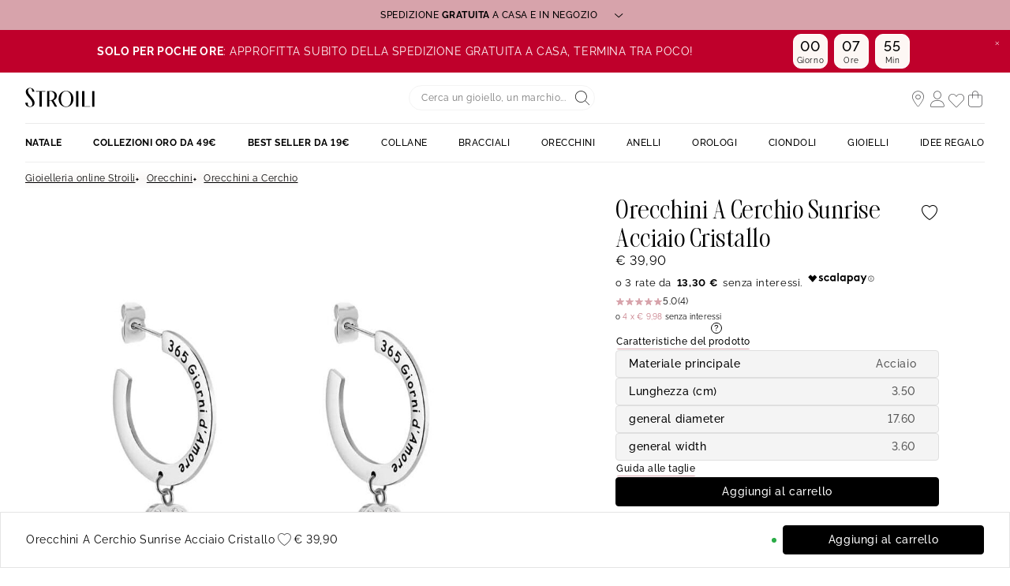

--- FILE ---
content_type: text/html;charset=UTF-8
request_url: https://www.stroilioro.com/it_IT/p/orecchini-a-cerchio-sunrise-acciaio-cristallo/1673122.html
body_size: 49827
content:
<!DOCTYPE html>
<html lang="it">
<head>
<!--[if gt IE 9]><!-->


<script>
    if (!('IntersectionObserver' in window)) {
        var script = document.createElement('script');
        script.src = "/on/demandware.static/Sites-ST-COM-Site/-/it_IT/v1762853106279/js/intersectionObserver.js";
        document.getElementsByTagName('head')[0].appendChild(script);
    }
</script>
<script defer src="/on/demandware.static/Sites-ST-COM-Site/-/it_IT/v1762853106279/js/commons.js"></script>



    <script defer src="/on/demandware.static/Sites-ST-COM-Site/-/it_IT/v1762853106279/js/vuePdp.js"></script>


<script defer src="/on/demandware.static/Sites-ST-COM-Site/-/it_IT/v1762853106279/js/main.js"></script>



    <script defer src="/on/demandware.static/Sites-ST-COM-Site/-/it_IT/v1762853106279/js/netreviews.js"></script>

    <script defer src="/on/demandware.static/Sites-ST-COM-Site/-/it_IT/v1762853106279/js/productDetail.js"></script>

<!--<![endif]-->






<meta charset=UTF-8>

<meta http-equiv="x-ua-compatible" content="ie=edge">

<meta name="viewport" data-component="meta-viewport" id="meta-viewport" content="width=device-width, initial-scale=1.0, maximum-scale=1.0, minimum-scale=1.0, user-scalable=no">

    <title>Orecchini A Cerchio Sunrise Acciaio Cristallo - 1673122 • Stroili</title>

    <meta name="description" content="ll➤ Orecchini A Cerchio Sunrise Acciaio Cristallo - 1673122 - Orecchini a Cerchio da 39.90 EUR Spedizione Gratuita | Reso gratuito a 30 giorni su STROILI --- Acciaio"/>
    <meta name="keywords" content="Stroili"/>

    
    




    
        <meta property="og:image" content="https://www.stroilioro.com/dw/image/v2/BCQS_PRD/on/demandware.static/-/Sites-THOM_CATALOG/default/dw19a4df0c/images/c1673122-master.jpg?sw=1024&amp;sh=1024">
    



<link rel="icon" type="image/png" href="/on/demandware.static/Sites-ST-COM-Site/-/default/dwa01564ff/images/favicons/favicon-196x196.png" sizes="196x196" />
<link rel="icon" type="image/png" href="/on/demandware.static/Sites-ST-COM-Site/-/default/dw6c3afd3b/images/favicons/favicon-96x96.png" sizes="96x96" />
<link rel="icon" type="image/png" href="/on/demandware.static/Sites-ST-COM-Site/-/default/dw8133f8ab/images/favicons/favicon-32x32.png" sizes="32x32" />
<link rel="icon" type="image/png" href="/on/demandware.static/Sites-ST-COM-Site/-/default/dwb9f73752/images/favicons/favicon-16x16.png" sizes="16x16" />
<link rel="icon" type="image/png" href="/on/demandware.static/Sites-ST-COM-Site/-/default/dwc54226a5/images/favicons/favicon-128.png" sizes="128x128" />

<link rel="apple-touch-icon" href="/on/demandware.static/Sites-ST-COM-Site/-/default/dwe16570f3/images/favicons/favicon.png">
<link rel="apple-touch-icon" sizes="120x120" type="image/png"  href="/on/demandware.static/Sites-ST-COM-Site/-/default/dw9696e24f/images/favicons/favicon-120x120.png">
<link rel="apple-touch-icon" sizes="152x152" type="image/png"  href="/on/demandware.static/Sites-ST-COM-Site/-/default/dw6da6d84b/images/favicons/favicon-152x152.png">
<link rel="apple-touch-icon" sizes="167x167" type="image/png"  href="/on/demandware.static/Sites-ST-COM-Site/-/default/dw4524ad6f/images/favicons/favicon-167x167.png">
<link rel="apple-touch-icon" sizes="180x180" type="image/png"  href="/on/demandware.static/Sites-ST-COM-Site/-/default/dw8a7487d2/images/favicons/favicon-180x180.png">

<link rel="preconnect" href="https://fonts.googleapis.com" crossorigin>
<link rel="preconnect" href="https://fonts.gstatic.com" crossorigin>
<link rel="preconnect" href="https://www.google-analytics.com">





<link rel="preload" as="style" href="/on/demandware.static/Sites-ST-COM-Site/-/it_IT/v1762853106279/css/fonts.css" />
<link rel="stylesheet" href="/on/demandware.static/Sites-ST-COM-Site/-/it_IT/v1762853106279/css/fonts.css" media="print" onload="this.onload=null;this.media='all'" />

<noscript>
    <link rel="stylesheet" href="/on/demandware.static/Sites-ST-COM-Site/-/it_IT/v1762853106279/css/fonts.css" />
</noscript>


<link rel="stylesheet" href="/on/demandware.static/Sites-ST-COM-Site/-/it_IT/v1762853106279/css/global.css" />


<link rel="preload" href="/on/demandware.static/Sites-ST-COM-Site/-/it_IT/v1762853106279/fonts/icons.woff2?1" as="font" type="font/woff2" crossorigin/>


    <link rel="stylesheet" href="/on/demandware.static/Sites-ST-COM-Site/-/it_IT/v1762853106279/css/netreviews.css" />



    <meta name="google-site-verification" content="1HQ4M1crT5ohTcMN4uEtLMRtuK3VhlxLtzKoz3GTTr8" />








<script>
  window.didomiConfig = {
    app: {
      logoUrl: '/on/demandware.static/Sites-ST-COM-Site/-/default/dw46a34fd4/images/logo.svg'
    }
  };
</script>
<script type="text/javascript">(function(){(function(e){var r=document.createElement("link");r.rel="preconnect";r.as="script";var t=document.createElement("link");t.rel="dns-prefetch";t.as="script";var n=document.createElement("script");n.id="spcloader";n.type="text/javascript";n["async"]=true;n.charset="utf-8";var o="https://sdk.privacy-center.org/"+e+"/loader.js?target="+document.location.hostname;if(window.didomiConfig&&window.didomiConfig.user){var i=window.didomiConfig.user;var a=i.country;var c=i.region;if(a){o=o+"&country="+a;if(c){o=o+"&region="+c}}}r.href="https://sdk.privacy-center.org/";t.href="https://sdk.privacy-center.org/";n.src=o;var d=document.getElementsByTagName("script")[0];d.parentNode.insertBefore(r,d);d.parentNode.insertBefore(t,d);d.parentNode.insertBefore(n,d)})("0c8a1006-036f-40c4-be15-1d56562b12a8")})();</script>



    
    
    <script type="text/javascript" src="//try.abtasty.com/d880fa036ea2e4f4d7a09cea45d4ef48.js" ></script>


    
        <script type="application/ld+json">
            {"@context":"http://schema.org","@type":"Product","name":"Orecchini A Cerchio Sunrise Acciaio Cristallo","image":"https://www.stroilioro.com/dw/image/v2/BCQS_PRD/on/demandware.static/-/Sites-THOM_CATALOG/default/dw19a4df0c/images/c1673122-master.jpg?sw=1024&sh=1024","description":"Orecchini A Cerchio Cuore Sunrise Acciaio Diametro 17.6 mm Cristallo Bianco 1673122","brand":"Stroilioro","sku":"1673122","aggregateRating":{"@type":"AggregateRating","bestRating":"5","worstRating":"1","ratingValue":"5","ratingCount":"1"},"offers":{"@type":"Offer","priceCurrency":"EUR","price":39.9,"availability":"http://schema.org/InStock","itemCondition":"http://schema.org/NewCondition"}}
        </script>
    
        <script type="application/ld+json">
            {"@context":"http://schema.org","@type":"BreadcrumbList","itemListElement":[{"@type":"ListItem","position":1,"item":{"@id":"https://www.stroilioro.com/it_IT","name":"Gioielleria online Stroili"}},{"@type":"ListItem","position":2,"item":{"@id":"https://www.stroilioro.com/it_IT/c/orecchini/","name":"Orecchini"}},{"@type":"ListItem","position":3,"item":{"@id":"https://www.stroilioro.com/it_IT/c/orecchini/per-tipologia/orecchini-a-cerchio/","name":"Orecchini a Cerchio"}}]}
        </script>
    






    <script>
        window.gtm = {"ga4Tag":{"event":"page_view","page_type":"pdp","virtual":false,"review":true,"review_value":5,"medias":"p1|m0","variant":false,"variant_type":null},"main":{"site":"","locale":"it","breadCrumb":"Gioielleria online Stroili|Orecchini|Orecchini a Cerchio","contentType":"product detail page","review":true,"review_value":5,"medias":"p1|m0","variant":false,"variant_type":null,"thomsell_population":"languette","thomsell_interaction":false},"enabled":true,"id":"GTM-NK2S2RM","debug":false,"currencyCode":"EUR"}
        var gtmMainTag = gtmMainTag || {};
        gtmMainTag = Object.assign(gtmMainTag, {"site":"","locale":"it","breadCrumb":"Gioielleria online Stroili|Orecchini|Orecchini a Cerchio","contentType":"product detail page","review":true,"review_value":5,"medias":"p1|m0","variant":false,"variant_type":null,"thomsell_population":"languette","thomsell_interaction":false});
    </script>

    
    <script>
        var gtmMainTag = gtmMainTag || {};
        gtmMainTag = Object.assign(gtmMainTag, {"userId":"","clientId":"","email":null,"connexionStatus":"unlogged","favorite_store":"false","clientStatus":""} );

        window.gtm = window.gtm || {};
        window.gtm = Object.assign(window.gtm, {"userId":"","clientId":"","email":null,"connexionStatus":"unlogged","favorite_store":"false","clientStatus":""} );
        window.gtm.ga4Tag = Object.assign(window.gtm.ga4Tag, {"login_status":false,"user_id":""} );
        window.thomsellAmbassador = false;
    </script>



    <script>
        var dataLayer = dataLayer || [];
        dataLayer.push(gtmMainTag);
    </script>

    <!-- Object.assign polyfill -->
    <script>
    // polyFill for Object.assign (src: https://developer.mozilla.org/en-US/docs/Web/JavaScript/Reference/Global_Objects/Object/assign) 
    if (typeof Object.assign !== 'function') {
        // Must be writable: true, enumerable: false, configurable: true
        Object.defineProperty(Object, "assign", {
            value: function assign(target, varArgs) { // .length of function is 2
                'use strict';
                if (target === null || target === undefined) {
                    throw new TypeError('Cannot convert undefined or null to object');
                }
                var to = Object(target);
                for (var index = 1; index < arguments.length; index++) {
                    var nextSource = arguments[index];

                    if (nextSource !== null && nextSource !== undefined) { 
                        for (var nextKey in nextSource) {
                            // Avoid bugs when hasOwnProperty is shadowed
                            if (Object.prototype.hasOwnProperty.call(nextSource, nextKey)) {
                                to[nextKey] = nextSource[nextKey];
                            }
                        }
                    }
                }
                return to;
            },
            writable: true,
            configurable: true
        });
    }
</script>

    <!-- Google Tag Manager -->
    <script>
        if(!window.thomsellAmbassador) {
            (function(w,d,s,l,i){w[l]=w[l]||[];w[l].push({'gtm.start':
            new Date().getTime(),event:'gtm.js'});var f=d.getElementsByTagName(s)[0],
            j=d.createElement(s),dl=l!='dataLayer'?'&l='+l:'';j.async=true;j.src=
            'https://www.googletagmanager.com/gtm.js?id='+i+dl;f.parentNode.insertBefore(j,f);
            })(window,document,'script','dataLayer','GTM-NK2S2RM');
        }
    </script>
    <!-- End Google Tag Manager -->

    <script>
        var dataLayer = dataLayer || [];
        dataLayer.push(window.gtm.ga4Tag);
    </script>

    
<script>
    window.gtmUtils = {
        /**
         * Simple object check.
         * @param item
         * @returns {boolean}
         */
        isObject: function (item) {
            return (item && typeof item === 'object' && !Array.isArray(item));
        },

        /**
         * Deep merge two objects.
         * @param target
         * @param ...sources
         */
        mergeDeep: function (target) {
            if (arguments.length <= 1) return target;

            const currentArgs = arguments;
            let sources = Object.keys(currentArgs).map(function (key) {
                return  currentArgs[key];
            });

            // Remove first argument
            sources.shift();

            // Get the sources
            const source = sources.shift();

            if (window.gtmUtils.isObject(target) && window.gtmUtils.isObject(source)) {
                for (var key in source) {
                    var obj = {};
                    
                    if (window.gtmUtils.isObject(source[key])) {
                        obj[key] = {};
                        if (!target[key]) Object.assign(target, obj);
                        window.gtmUtils.mergeDeep(target[key], source[key]);
                    } else {
                        obj[key] = source[key];
                        Object.assign(target, obj);
                    }
                }
            }

            return window.gtmUtils.mergeDeep.apply(this, [target].concat(sources));
        }
    };

</script>

    
    <script>
        window.dataLayerInfo = window.dataLayerInfo || {};
        window.dataLayerInfo = window.gtmUtils.mergeDeep(window.dataLayerInfo, {"ga4Products":{"1673122":{"item_brand":"Stroili","item_category":"paf","item_category2":"Orecchio","item_category3":"Orecchini a cerchio","item_category4":"Cristallo","item_category5":"Cuore","item_titration":"notApplicable","item_product_line":"Sunrise","item_id":"1673122","item_name":"Orecchini A Cerchio Sunrise Acciaio Cristallo","item_variant":"noVariant","item_engraving":"notAvailable","item_add_on":"notAvailable","add_on_value":"","add_on_quantity":0,"pid_master":"c1673122","stock":59,"discount":0,"price":39.9}}});
    </script>






    <link rel="canonical" href='https://www.stroilioro.com/it_IT/p/orecchini-a-cerchio-sunrise-acciaio-cristallo/1673122.html' />


    



    <div class="u-hidden" 
        data-t2s-parameters="{&quot;eN&quot;:&quot;view&quot;,&quot;cID&quot;:&quot;RAX4D3M6IKJUXU&quot;,&quot;pID&quot;:&quot;1200&quot;,&quot;uEM&quot;:&quot;&quot;,&quot;uID&quot;:&quot;&quot;,&quot;bP&quot;:&quot;&quot;,&quot;lang&quot;:&quot;it_IT&quot;,&quot;setID&quot;:&quot;&quot;,&quot;wl&quot;:&quot;&quot;,&quot;bS&quot;:&quot;&quot;,&quot;oID&quot;:&quot;&quot;,&quot;priceL&quot;:&quot;&quot;,&quot;q&quot;:&quot;&quot;,&quot;aID&quot;:&quot;&quot;,&quot;pageNbr&quot;:&quot;&quot;,&quot;qTE&quot;:&quot;&quot;,&quot;iID&quot;:&quot;1673122&quot;,&quot;hasRankOption&quot;:true}" 
        data-t2s-reco-url="/on/demandware.store/Sites-ST-COM-Site/it_IT/T2S-Recommendations"
        data-t2s-rank-url="/on/demandware.store/Sites-ST-COM-Site/it_IT/T2S-SetSession"
        data-t2s-bundle-url="/on/demandware.store/Sites-ST-COM-Site/it_IT/T2S-Bundle"
    >
    </div>

    <script type="application/javascript">
        window.T2S_CONFIGURATION = {
            RANKING_OPTION_ENABLED: true,
            TRACKING_OPTION_ENABLED: false,
            RECOMMENDATIONS_OPTION_ENABLED: true,
        };
    </script>




    <div class='popin_newsletter'
        data-component="newsletterModalData"
        data-url="https://www.stroilioro.com/on/demandware.store/Sites-ST-COM-Site/it_IT/Newsletter-Modal"
        data-mobile="true"
        data-desktop="true"
        data-min-time="30"
        data-max-time="60"
        data-time-before-reopen="720"
        data-hide-for-thomsell-users="true"
    >
    </div>


    <style>
        .smartContainer .ql-size-small {
            font-size: 14px;
            @media (min-width: 768px) {
                font-size: 14px;
            }
        }
        .smartContainer .ql-size-medium {
            font-size: 15px;
            @media (min-width: 768px) {
                font-size: 15px;
            }
        }
        .smartContainer .ql-size-large {
            font-size: 18px;
            @media (min-width: 768px) {
                font-size: 18px;
            }
        }
        .smartContainer .ql-size-huge {
            font-size: 24px;
            @media (min-width: 768px) {
                font-size: 24px;
            }
        }
    </style>



    <style>
        
            .stickerDiscountCustom10 {
                background-color: #ba1632!important;
                color: #ffffff!important;
            }
        
            .stickerDiscountCustom20 {
                background-color: #ba1632!important;
                color: #ffffff!important;
            }
        
            .stickerDiscountCustom30 {
                background-color: #ba1632!important;
                color: #ffffff!important;
            }
        
            .stickerDiscountCustom40 {
                background-color: #ba1632!important;
                color: #ffffff!important;
            }
        
            .stickerDiscountCustom50 {
                background-color: #ba1632!important;
                color: #ffffff!important;
            }
        
            .stickerDiscountCustom60 {
                background-color: #ba1632!important;
                color: #ffffff!important;
            }
        
            .stickerDiscountCustom70 {
                background-color: #ba1632!important;
                color: #ffffff!important;
            }
        
    </style>




<script type="text/javascript">//<!--
/* <![CDATA[ (head-active_data.js) */
var dw = (window.dw || {});
dw.ac = {
    _analytics: null,
    _events: [],
    _category: "",
    _searchData: "",
    _anact: "",
    _anact_nohit_tag: "",
    _analytics_enabled: "true",
    _timeZone: "Europe/Paris",
    _capture: function(configs) {
        if (Object.prototype.toString.call(configs) === "[object Array]") {
            configs.forEach(captureObject);
            return;
        }
        dw.ac._events.push(configs);
    },
	capture: function() { 
		dw.ac._capture(arguments);
		// send to CQ as well:
		if (window.CQuotient) {
			window.CQuotient.trackEventsFromAC(arguments);
		}
	},
    EV_PRD_SEARCHHIT: "searchhit",
    EV_PRD_DETAIL: "detail",
    EV_PRD_RECOMMENDATION: "recommendation",
    EV_PRD_SETPRODUCT: "setproduct",
    applyContext: function(context) {
        if (typeof context === "object" && context.hasOwnProperty("category")) {
        	dw.ac._category = context.category;
        }
        if (typeof context === "object" && context.hasOwnProperty("searchData")) {
        	dw.ac._searchData = context.searchData;
        }
    },
    setDWAnalytics: function(analytics) {
        dw.ac._analytics = analytics;
    },
    eventsIsEmpty: function() {
        return 0 == dw.ac._events.length;
    }
};
/* ]]> */
// -->
</script>
<script type="text/javascript">//<!--
/* <![CDATA[ (head-cquotient.js) */
var CQuotient = window.CQuotient = {};
CQuotient.clientId = 'bcqs-ST-COM';
CQuotient.realm = 'BCQS';
CQuotient.siteId = 'ST-COM';
CQuotient.instanceType = 'prd';
CQuotient.locale = 'it_IT';
CQuotient.fbPixelId = '__UNKNOWN__';
CQuotient.activities = [];
CQuotient.cqcid='';
CQuotient.cquid='';
CQuotient.cqeid='';
CQuotient.cqlid='';
CQuotient.apiHost='api.cquotient.com';
/* Turn this on to test against Staging Einstein */
/* CQuotient.useTest= true; */
CQuotient.useTest = ('true' === 'false');
CQuotient.initFromCookies = function () {
	var ca = document.cookie.split(';');
	for(var i=0;i < ca.length;i++) {
	  var c = ca[i];
	  while (c.charAt(0)==' ') c = c.substring(1,c.length);
	  if (c.indexOf('cqcid=') == 0) {
		CQuotient.cqcid=c.substring('cqcid='.length,c.length);
	  } else if (c.indexOf('cquid=') == 0) {
		  var value = c.substring('cquid='.length,c.length);
		  if (value) {
		  	var split_value = value.split("|", 3);
		  	if (split_value.length > 0) {
			  CQuotient.cquid=split_value[0];
		  	}
		  	if (split_value.length > 1) {
			  CQuotient.cqeid=split_value[1];
		  	}
		  	if (split_value.length > 2) {
			  CQuotient.cqlid=split_value[2];
		  	}
		  }
	  }
	}
}
CQuotient.getCQCookieId = function () {
	if(window.CQuotient.cqcid == '')
		window.CQuotient.initFromCookies();
	return window.CQuotient.cqcid;
};
CQuotient.getCQUserId = function () {
	if(window.CQuotient.cquid == '')
		window.CQuotient.initFromCookies();
	return window.CQuotient.cquid;
};
CQuotient.getCQHashedEmail = function () {
	if(window.CQuotient.cqeid == '')
		window.CQuotient.initFromCookies();
	return window.CQuotient.cqeid;
};
CQuotient.getCQHashedLogin = function () {
	if(window.CQuotient.cqlid == '')
		window.CQuotient.initFromCookies();
	return window.CQuotient.cqlid;
};
CQuotient.trackEventsFromAC = function (/* Object or Array */ events) {
try {
	if (Object.prototype.toString.call(events) === "[object Array]") {
		events.forEach(_trackASingleCQEvent);
	} else {
		CQuotient._trackASingleCQEvent(events);
	}
} catch(err) {}
};
CQuotient._trackASingleCQEvent = function ( /* Object */ event) {
	if (event && event.id) {
		if (event.type === dw.ac.EV_PRD_DETAIL) {
			CQuotient.trackViewProduct( {id:'', alt_id: event.id, type: 'raw_sku'} );
		} // not handling the other dw.ac.* events currently
	}
};
CQuotient.trackViewProduct = function(/* Object */ cqParamData){
	var cq_params = {};
	cq_params.cookieId = CQuotient.getCQCookieId();
	cq_params.userId = CQuotient.getCQUserId();
	cq_params.emailId = CQuotient.getCQHashedEmail();
	cq_params.loginId = CQuotient.getCQHashedLogin();
	cq_params.product = cqParamData.product;
	cq_params.realm = cqParamData.realm;
	cq_params.siteId = cqParamData.siteId;
	cq_params.instanceType = cqParamData.instanceType;
	cq_params.locale = CQuotient.locale;
	
	if(CQuotient.sendActivity) {
		CQuotient.sendActivity(CQuotient.clientId, 'viewProduct', cq_params);
	} else {
		CQuotient.activities.push({activityType: 'viewProduct', parameters: cq_params});
	}
};
/* ]]> */
// -->
</script>

</head>
<body   data-gtm-page-origin="Product-Show">


<div class="product page " data-action="Product-Show" data-querystring="pid=1673122">






<div class="l-scrolltop" data-component="scrollTop">
    <i class="icon-backtop c-scrolltop__icon"></i>
</div>


<div class="l-banners" data-component="banners">
    
    
	 


	

    
































    
    
    
    
    
    
    
    
    
    
    

    
    
    <div class="c-hbanner slot-summer-banner" 
        data-component="headerBanner" 
        data-slot-id="summer-banner"
        
        >
        
            <script>
                window.summerBannerCallout = `<style type="text/css">#container{
      width: device-width; }
      .col1{
     width: 43%; float: left;
      text-align: center; margin: 5px; border-radius: 5px; }
      .col2{
     width: 43%; float: right;
      text-align: center; margin: 5px; border-radius: 5px; }	
      p{ font-size: 12px; }
</style>
<center>
<div id="container">
<div class="col1">
<p><b>SPEDIZIONE GRATUITA A CASA E IN NEGOZIO</b></p>

<p>I tempi di consegna a casa sono 2- 3 giorni lavorativi.<br />
Per alcune regioni i tempi di consegna potrebbero allungarsi di 1 o 2 giorni.<br />
Puoi anche ritirare il tuo articolo in uno dei 4000 punti di ritiro Poste Italiane distribuiti su tutto il territorio nazionale. <br>
La spedizione in negozio invece è sempre gratuita. Se il prodotto è già disponibile, potrai ritirarlo in solo 2 ore; altrimenti, sarà pronto per il ritiro entro 48 ore.
</p>

<p><i><a href="https://www.stroilioro.com/it_IT/faq---ordini-e-spedizioni/">Scopri di pi&ugrave;</a></i></p>

<p>&nbsp;</p>

<p><strong>PAGA IN 3 O 4 RATE SENZA INTERESSI</strong></p>

<p>Con Scalapay puoi suddividere il pagamento del tuo ordine in 3 o 4 rate senza interessi.<br />
L'opzione &egrave; disponibile per acquisti fino a 1500&euro; utilizzando una carta di credito, debito o prepagata.<br />
Se dovessi scegliere il pagamento in 4 rate, ti verrà addebitata una commissione di servizio</p>

<p><i><a href="https://www.stroilioro.com/it_IT/scalapay/">Scopri di pi&ugrave;</a></i></p>
</div>

<div class="col2">
<p><strong>ISCRIZIONE NEWSLETTER</strong></p>

<p>Iscriviti alla nostra newsletter per ricevere il 10% di sconto sul tuo primo acquisto!</p>

<p><i><a href="https://www.stroilioro.com/it_IT/newsletter/?situation=summerbanner">Scopri di pi&ugrave;</a></i></p>

<p>&nbsp;</p>

<p><strong>RESO FACILE E GRATUITO ESTESO A 60 GIORNI</strong></p>

<p>Per gli acquisti effettuati dal 3/11/2025 al 22/12/2025 puoi restituire il tuo articolo gratuitamente entro 60 giorni dalla data di ricezione, in negozio o tramite corriere.<br />
I tempi di rimborso sono di circa 7 giorni dalla richiesta di reso.</p>

<p><i><a href="https://www.stroilioro.com/it_IT/resi-e-rimborsi/">Scopri di pi&ugrave;</a></i></p>

<p>&nbsp;</p>
</div>
</div>
</center>`
            </script>
        
        <div class="header_carousel swiper-container" data-component="carousel" data-slider-custom="carousel" style="height: 38px;" data-extend-options='
            {
                "autoplay": {&quot;delay&quot;: 5000},
                "speed": 500.0,
                "direction": "horizontal",
                "setWrapperSize": true,
                "effect": "slide",
                "fadeEffect": {
                    "crossFade": true
                },
                "spaceBetween": 0
            }'
        >
            <div class="c-category-tiles__row swiper-wrapper" data-ui="carouselMain">
                
                    
                    
                        <div 
                            class="c-hbanner__content swiper-slide" 
                            style="background-color:#D7A3AB; color: #fff; height: 38px;"
                            data-action="hbanner-content"
                            
                        >
                            

                            <div class="callout-container is-cursor-pointer" data-action="load-calloutMsg">
                                

                                    SPEDIZIONE<b>&nbspGRATUITA&nbsp</b> A CASA E IN NEGOZIO
                                    <span class="icon-chevron-bottom "></span>
                                
                            </div>

                        </div>
                    
                
                    
                    
                        <div 
                            class="c-hbanner__content swiper-slide" 
                            style="background-color:#D7A3AB; color: #fff; height: 38px;"
                            data-action="hbanner-content"
                            
                        >
                            

                            <div class="callout-container is-cursor-pointer" data-action="load-calloutMsg">
                                

                                    Iscriviti alla newsletter: <b>&nbsp-10%&nbsp</b> sul tuo primo ordine online
                                    <span class="icon-chevron-bottom "></span>
                                
                            </div>

                        </div>
                    
                
                    
                    
                        <div 
                            class="c-hbanner__content swiper-slide" 
                            style="background-color:#D7A3AB; color: #fff; height: 38px;"
                            data-action="hbanner-content"
                            
                        >
                            

                            <div class="callout-container is-cursor-pointer" data-action="load-calloutMsg">
                                

                                    Reso gratuito prolungato a <b>&nbsp60 giorni&nbsp</b>
                                    <span class="icon-chevron-bottom "></span>
                                
                            </div>

                        </div>
                    
                
            </div>
            
                <div class="c-hbanner__controls">
                    <span class="icon-play-btn u-hidden" data-action="playBanner"></span>
                    <span class="icon-pause" data-action="pauseBanner"></span>
                </div>
            
            
        </div>
    </div>
 
	


    
	 


	
    
    <div>
    
        
        
        
            <div >
                
                    




    
    <div>
        <div class="widget"><div renderParameters="{&quot;slotID&quot;:&quot;header-banner-2&quot;,&quot;isEinsteinRecoEnable&quot;:true}">


































<style>
    [id='ca3f543bcecacd84f7d734a7dc'].countdown {background-color:#bf002b;border: 1px solid #bf002b;}
    [id='ca3f543bcecacd84f7d734a7dc'].countdown .timer-container .o-timer {background-color:#fdf7f4;color:#000000;border: 1px solid #ffffff;}
    [id='ca3f543bcecacd84f7d734a7dc'].countdown-close span {color:#000000;}
</style>

<div class="widget-countdown">
    

    <div id="ca3f543bcecacd84f7d734a7dc" class="countdown" data-component="countdown">
        <div class="countdown-close" data-component="closeCountDown">
            <span class="icon-close"></span>
        </div>
        <div class="countdown-content alignRight-true isCentered-true countDownDisable-false">
            <div class="countdown-text-area">
                

                
                    <p class="countdown-text u-hidden-mobile"><strong style="color: rgb(255, 255, 255);">SOLO PER POCHE ORE</strong><span style="color: rgb(255, 255, 255);">: APPROFITTA SUBITO DELLA SPEDIZIONE GRATUITA A CASA, TERMINA TRA POCO!</span></p>
                    <p class="countdown-text u-hidden-desktop"><strong style="color: rgb(255, 255, 255);">SOLO PER POCHE ORE</strong><span style="color: rgb(255, 255, 255);">: APPROFITTA SUBITO DELLA SPEDIZIONE GRATUITA A CASA, TERMINA TRA POCO!</span></p>
                
                
            </div>
            
                <div class="countdown-container timer-container active "
                        data-component="countdownContainer"
                        data-days="19/11/2025"
                        data-time="23:59"
                        data-timer="1.76359314E12">
                    
                        <div class="o-timer o-timer-days">
                            <span class="timer-numbers days"></span>
                            <p class="timer-text text-days">Giorni</p>
                        </div>
                    
                    <div class="o-timer o-timer-hours">
                        <span class="timer-numbers hours"></span>
                        <p class="timer-text text-hours">Ore</p>
                    </div>
                    <div class="o-timer o-timer-min">
                        <span class="timer-numbers minutes"></span>
                        <p class="timer-text text-min">Min</p>
                    </div>
                    
                </div>
            
        </div>
    </div>
</div>

<script>
    window.countDown = {
        properties: {
            day : "Giorno",
            days : "Giorni",
            hour : "Ora",
            hours : "Ore",
        }
    }
</script>


</div></div>
    </div>
    



                
            </div>
        
    
    </div>
 
	
        <div class="c-login u-hidden-mobile u-hidden-desktop" style="background:null;" data-ui="loginBanner">
        <div class="c-login__wrapper">
            <span data-transientData="{&quot;suggestRedirection&quot;:false,&quot;localeId&quot;:&quot;it_IT&quot;,&quot;wishlistLength&quot;:0,&quot;wishlistPidsArray&quot;:[],&quot;wishlistPidsMasterObj&quot;:[],&quot;customer&quot;:{&quot;logged&quot;:false,&quot;registered&quot;:false,&quot;customerNo&quot;:null,&quot;isNewsletterSubscriber&quot;:null,&quot;preferredStore&quot;:{&quot;store&quot;:null,&quot;actionUrl&quot;:&quot;https://www.stroilioro.com/it_IT/gioiellerie-stroili/&quot;},&quot;isRecentlyRegisteredCustomer&quot;:false},&quot;basket&quot;:[],&quot;isEinsteinParticipant&quot;:true,&quot;abTest&quot;:{&quot;ID&quot;:&quot;Sorting_orecchini_CR vs Sales Velocity&quot;,&quot;segment&quot;:&quot;Control&quot;,&quot;active&quot;:true},&quot;csrf&quot;:{&quot;name&quot;:&quot;csrf_token&quot;,&quot;token&quot;:&quot;3DVPwfA6YY9vWQgopdC_p7b0eBGlCWTVig6Jxfb6lkOI6BDl0m-h571sFB_-WEI41gUJJJ59io1ihpQ2tFEuwfT204dzc2TzXjppZXKwcReIaZ3CtsGsGVXbN4PgiWnyC7uTzVRGgVKwn-erFzFRB5BNGi4kySh5v_JiQCNZpKhCttoo0mM=&quot;}}"></span>
            
                
                    
                    
	 

	
                
            
        </div>
    </div>
    
        
        
    
    
<script type="application/javascript">
    window.T2S_CONFIGURATION_RANK = {
        CURRENT_RANKING: "null"
    }
</script>

    
    
    <thomsell-session
        guest-api-key="726c11b3b42d99a966684fbc8f1a0fb9de1acf04"
        user-session-id="Iv5IFVEEKm7V52TFlH-LT991a9MKK-1rtvg="
        user-latitude="39.9625"
        user-longitude="-83.0061"
        user-data=""
        data-hash=""
    ></thomsell-session>



</div>
<header class="header l-header     " data-component="header">
    <div class="header-container l-header__container">
        <div class="header-wrapper l-header__wrapper" data-component="header-nav">
            <div class="header-container--mobile">
                <div class="header-item header-item--mobile">
                    <div class="headerBurger header-link" data-action="toggleMobileNav">
                        <div class="headerBurger-icon">
                            <span></span>
                            <span></span>
                            <span></span>
                            <span></span>
                        </div>
                    </div>
                </div>
                



<div class="c-header__search header-item">
    <div class="c-searchheader headerSearch">
        <input class="c-searchheader__input headerSearch-input radius-m" type="text"
            placeholder="Cerca un gioiello, un marchio..."
            data-dynamicsearch-url="/on/demandware.store/Sites-ST-COM-Site/it_IT/DynamicSearch-Fetch"
            data-dynamicsearchpreview-url="/on/demandware.store/Sites-ST-COM-Site/it_IT/DynamicSearchPreview-Fetch"
            data-search-url="/it_IT/ricerca/"
            data-min-term-length="3.0"
            data-debounce-timer-ondynamicsearch="500"
            data-debounce-timer-onpreviewsearchajax="200"
            autocomplete="off"
            value=""
            aria-label="Search"
            />
        <input type="hidden" value="it_IT" name="lang" />
        <button class="c-searchheader__btn headerSearch-btn header-link">
    <div class="onlyIcons onlyIcons-tertiary"><span class="ico-alias-search-header c-header__icon" aria-hidden="true"></span></div>
</button>
    </div>
</div>
            </div>
            <div class="header-item header-container--logo">
                


<a href="/it_IT"  class="header-link " title="">
    <img class="header-logo" src="/on/demandware.static/Sites-ST-COM-Site/-/default/dw46a34fd4/images/logo.svg" alt="Stroili" />
</a>




            </div>
            <div class="header-item header-container--icon">
                <div class="header-item header-item--desktop header-favoritestore" data-component="header-favorite-store-block">
    <a class="header-link header-link--trigger" href="/it_IT/gioiellerie-stroili/" data-component="header-favorite-store-link" data-gtm-header-click data-name="Stores">
        <i class="ico-alias-shop-position header-icon" data-component="header-favorite-store-icon" aria-hidden="true"></i>
        <span class="header-label header-label--store" data-component="header-favorite-store-name">
        </span>
        <span class="u-hidden"
            data-component="store-messages-holder"
            data-opened-text="<i class='c-store-opened'></i> &lt;span class=&quot;c-store-window__status&quot;&gt;Aperto&lt;/span&gt;&lt;span class=&quot;c-store-window__statusbis&quot;&gt; - oggi fino alle&lt;/span&gt;"
            data-closed-text="<i class='c-store-closed'></i> &lt;span class=&quot;c-store-window__status&quot;&gt;Chiuso&lt;/span&gt;&lt;span class=&quot;c-store-window__statusbis&quot;&gt; - apre domani alle&lt;/span&gt;"
            data-closed-yet-text="<i class='c-store-closed'></i> &lt;span class=&quot;c-store-window__status&quot;&gt;Chiuso&lt;/span&gt;&lt;span class=&quot;c-store-window__statusbis&quot;&gt; - apre oggi alle&lt;/span&gt;"
            data-closed-day-1="<i class='c-store-closed'></i> CHIUSO - apre luned&igrave; alle"
            data-closed-day-2="<i class='c-store-closed'></i> CHIUSO - apre marted&igrave; alle"
            data-closed-day-3="<i class='c-store-closed'></i> CHIUSO - apre mercoled&igrave; alle"
            data-closed-day-4="<i class='c-store-closed'></i> CHIUSO - apre gioved&igrave; alle"
            data-closed-day-5="<i class='c-store-closed'></i> CHIUSO - apre venerd&igrave; alle"
            data-closed-day-6="<i class='c-store-closed'></i> CHIUSO - apre sabato alle"
            data-closed-day-7="<i class='c-store-closed'></i> CHIUSO - apre domenica alle">
        </span>
    </a>
</div>
                



    <style>
        .u-visible-ios {
            display: none;
        }
    </style>


<div class="header-item logged--out header-account" data-action-url="https://www.stroilioro.com/on/demandware.store/Sites-ST-COM-Site/it_IT/Header-MyAccountPopin" data-component="myAccount-show">
    
        <span data-component="myAccountPopinCta" class="header-link" data-gtm-header-click data-name="My account">
            <i class="ico-alias-profil header-icon"></i>
        </span>
    
    <span class="headerNotification">
        <i class="icon-notification headerNotification-icon"></i>
    </span>
    <div class="myAccountPopin" data-component="myAccountPopin"></div>
</div>
                <div class="header-item header-item--desktop header-wishlist">
    <a href="https://www.stroilioro.com/it_IT/account/wishlist/" class="header-link">
        <span data-component="wishlistSize-target" class="headerNotification"></span>
        <i class="ico-alias-wishlist header-icon" aria-hidden="true"></i>
    </a>
</div>
                <div class="header-item header-minicart" data-action-url="https://www.stroilioro.com/on/demandware.store/Sites-ST-COM-Site/it_IT/Cart-MiniCartShow" data-component="minicart-show">
    <a class="header-link" href="https://www.stroilioro.com/it_IT/carrello/" title="Mostra carrello" data-gtm-header-click data-name="Cart">
        <i class="ico-alias-cart header-icon"></i>
        <span data-component="minicart-counter" class="headerNotification headerNotification--visible"></span>
    </a>
    <div class="c-minicart" data-component="popover"></div>
</div>
            </div>
        </div>
        <!-- layer login or register poppin -->
        

    <div id="c-popin-loginOrRegister"  data-url="/on/demandware.store/Sites-ST-COM-Site/it_IT/Account-loginOrRegisterPopin"></div>


        
    <div id="browserCredentials"
        data-component="browser-credentials"
        data-url="https://www.stroilioro.com/on/demandware.store/Sites-ST-COM-Site/it_IT/Login-BrowserCredentialsLogin">
    </div>


        
        
        
        <nav class="l-navigation" data-navigation-mobile="mobilePanel" data-ui="mobileNavWrapper" data-component="mobileNavWrapper">
    <div class="c-nav">
        
	 

	
        <ul class="c-nav__list">

            
            <div class="burger-content">
                
	 

	
            </div>

            
                
                    
                        <li class="c-nav__item " data-action="toggleOverlay">
                            <a 
                                href="https://www.stroilioro.com/it_IT/c/natale/idee-regalo-natale/"
                                id="22407"
                                data-action="toggleDropdown"
                                class="c-nav__link"
                                data-gtm-navigation
                                
                            >
                                
                                    <div
                style="text-transform:uppercase;font-weight:700;color: ##4a81bb;">Natale
                </div>
                                
                            </a>
                            
                            
                            































<div class="c-nav__dropdown" data-navigation-mobile="mobilePanel" data-ui="DropdownNav">
    <div class="c-subnavigation">
        
            <div class="c-subdropdown__back" data-action="backNavigation">
                <div class="c-subdropdown__back__previous-category"></div>
                <div class="c-subdropdown__back__current-category">
                    Natale
                </div>
            </div>

            
            
                
                    <div class="c-subdropdown__item c-subdropdown__item--first">
                        
                            <span 
                                
                                id="1000000061"
                                class="c-subdropdown__title"
                                data-action="toggleDropdown"
                                data-gtm-navigation>
                                Per Genere
                            </span>
                        

                        
                        
                            <div class="c-subdropdown__content" data-navigation-mobile="mobilePanel" data-ui="DropdownNav">
    <ul class="c-subdropdown__list">
        <div class="c-subdropdown__back" data-action="backNavigation">
            <div class="c-subdropdown__back__previous-category">
                <span class="u-hidden-st">Natale</span>
            </div>
            <div class="c-subdropdown__back__current-category">
                Per Genere
            </div>
        </div>
        <div class="c-subdropdown__subCategories-category">
            
                
                    <li class="c-nav__subItem">
                        
                            <a  
                                href="https://www.stroilioro.com/it_IT/c/natale/idee-regalo-natale/filtro/donna/"
                                class="c-subdropdown__link"
                                data-gtm-navigation
                                
                            >
                                
                                    <div>
                                        Donna
                                    </div>
                                
                            </a>
                        
                    </li>
                
                
            
                
                    <li class="c-nav__subItem">
                        
                            <a  
                                href="https://www.stroilioro.com/it_IT/c/natale/idee-regalo-natale/filtro/uomo/?prefn1=THOM-collection&amp;prefv1=Colette%7CFede%20Tradizionale%20375%252F1000%7CGentleman%7CHoly%7CMan%20Code%7CL%27Homme%20Or%7COro%20Uomo%7CPo%C3%A8me%7CSilver%20Collection%7CStroili%20Montecarlo%7CToujours"
                                class="c-subdropdown__link"
                                data-gtm-navigation
                                
                            >
                                
                                    <div>
                                        Uomo
                                    </div>
                                
                            </a>
                        
                    </li>
                
                
            
                
                    <li class="c-nav__subItem">
                        
                            <a  
                                href="https://www.stroilioro.com/it_IT/c/natale/idee-regalo-natale/filtro/bambini/"
                                class="c-subdropdown__link"
                                data-gtm-navigation
                                
                            >
                                
                                    <div>
                                        Pi&ugrave; piccoli
                                    </div>
                                
                            </a>
                        
                    </li>
                
                
                    <li class="c-subdropdown__link-seeall"> 
                        <span data-seo-href="/it_IT/c/natale/per-genere/" class="c-subdropdown__link"
                            data-gtm-navigation
                        >
                            Vedi tutto
                        </span>
                    </li>
                
            
        </div>
    </ul>
</div>
                        
                    </div>
                    
                
            
                
                    <div class="c-subdropdown__item ">
                        
                            <span 
                                
                                id="22428"
                                class="c-subdropdown__title"
                                data-action="toggleDropdown"
                                data-gtm-navigation>
                                Per Tipologia
                            </span>
                        

                        
                        
                            <div class="c-subdropdown__content" data-navigation-mobile="mobilePanel" data-ui="DropdownNav">
    <ul class="c-subdropdown__list">
        <div class="c-subdropdown__back" data-action="backNavigation">
            <div class="c-subdropdown__back__previous-category">
                <span class="u-hidden-st">Natale</span>
            </div>
            <div class="c-subdropdown__back__current-category">
                Per Tipologia
            </div>
        </div>
        <div class="c-subdropdown__subCategories-category">
            
                
                    <li class="c-nav__subItem">
                        
                            <span 
                                data-seo-href="https://www.stroilioro.com/it_IT/c/natale/idee-regalo-natale/?prefn1=THOM-typologie&amp;prefv1=Anelli%7CFedi"
                                class="c-subdropdown__link"
                                data-gtm-navigation
                                
                            >
                                
                                    <div>
                                        Anelli
                                    </div>
                                
                            </span>
                        
                    </li>
                
                
            
                
                    <li class="c-nav__subItem">
                        
                            <span 
                                data-seo-href="https://www.stroilioro.com/it_IT/c/natale/idee-regalo-natale/?prefn1=THOM-typologie&amp;prefv1=Bracciali"
                                class="c-subdropdown__link"
                                data-gtm-navigation
                                
                            >
                                
                                    <div>
                                        Bracciali
                                    </div>
                                
                            </span>
                        
                    </li>
                
                
            
                
                    <li class="c-nav__subItem">
                        
                            <span 
                                data-seo-href="https://www.stroilioro.com/it_IT/c/natale/idee-regalo-natale/?prefn1=THOM-typologie&amp;prefv1=Collane"
                                class="c-subdropdown__link"
                                data-gtm-navigation
                                
                            >
                                
                                    <div>
                                        Collane
                                    </div>
                                
                            </span>
                        
                    </li>
                
                
            
                
                    <li class="c-nav__subItem">
                        
                            <span 
                                data-seo-href="https://www.stroilioro.com/it_IT/c/natale/idee-regalo-natale/?prefn1=THOM-typologie&amp;prefv1=Charms%7COrecchini"
                                class="c-subdropdown__link"
                                data-gtm-navigation
                                
                            >
                                
                                    <div>
                                        Orecchini
                                    </div>
                                
                            </span>
                        
                    </li>
                
                
            
                
                    <li class="c-nav__subItem">
                        
                            <span 
                                data-seo-href="https://www.stroilioro.com/it_IT/c/natale/idee-regalo-natale/?prefn1=THOM-typologie&amp;prefv1=Orologi"
                                class="c-subdropdown__link"
                                data-gtm-navigation
                                
                            >
                                
                                    <div>
                                        Orologi
                                    </div>
                                
                            </span>
                        
                    </li>
                
                
            
                
                    <li class="c-nav__subItem">
                        
                            <a  
                                href="https://www.stroilioro.com/it_IT/c/natale/idee-regalo-natale/?prefn1=THOM-typologie&amp;prefv1=Piercing"
                                class="c-subdropdown__link"
                                data-gtm-navigation
                                
                            >
                                
                                    <div>
                                        Piercing
                                    </div>
                                
                            </a>
                        
                    </li>
                
                
            
                
                    <li class="c-nav__subItem">
                        
                            <a  
                                href="https://www.stroilioro.com/it_IT/c/natale/idee-regalo-natale/?prefn1=THOM-typologie&amp;prefv1=Pendenti"
                                class="c-subdropdown__link"
                                data-gtm-navigation
                                
                            >
                                
                                    <div>
                                        Ciondoli
                                    </div>
                                
                            </a>
                        
                    </li>
                
                
            
                
                    <li class="c-nav__subItem">
                        
                            <a  
                                href="https://www.stroilioro.com/it_IT/c/natale/idee-regalo-natale/?prefn1=THOM-typologie&amp;prefv1=Accessori%20per%20capelli"
                                class="c-subdropdown__link"
                                data-gtm-navigation
                                
                            >
                                
                                    <div>
                                        Accessori per capelli
                                    </div>
                                
                            </a>
                        
                    </li>
                
                
                    <li class="c-subdropdown__link-seeall"> 
                        <span data-seo-href="https://www.stroilioro.com/it_IT/c/idee-regalo/momenti-speciali/regalo-natale/?prefn1=THOM-typologie&amp;amp;prefv1=Anello" class="c-subdropdown__link"
                            data-gtm-navigation
                        >
                            Vedi tutto
                        </span>
                    </li>
                
            
        </div>
    </ul>
</div>
                        
                    </div>
                    
                
            
                
                    <div class="c-subdropdown__item ">
                        
                            <span 
                                
                                id="22429"
                                class="c-subdropdown__title"
                                data-action="toggleDropdown"
                                data-gtm-navigation>
                                Per Budget
                            </span>
                        

                        
                        
                            <div class="c-subdropdown__content" data-navigation-mobile="mobilePanel" data-ui="DropdownNav">
    <ul class="c-subdropdown__list">
        <div class="c-subdropdown__back" data-action="backNavigation">
            <div class="c-subdropdown__back__previous-category">
                <span class="u-hidden-st">Natale</span>
            </div>
            <div class="c-subdropdown__back__current-category">
                Per Budget
            </div>
        </div>
        <div class="c-subdropdown__subCategories-category">
            
                
                    <li class="c-nav__subItem">
                        
                            <span 
                                data-seo-href="https://www.stroilioro.com/it_IT/c/natale/idee-regalo-natale/?pmax=30&amp;pmin=0"
                                class="c-subdropdown__link"
                                data-gtm-navigation
                                
                            >
                                
                                    <div>
                                        Piccoli prezzi
                                    </div>
                                
                            </span>
                        
                    </li>
                
                
            
                
                    <li class="c-nav__subItem">
                        
                            <a  
                                href="https://www.stroilioro.com/it_IT/c/natale/idee-regalo-natale/?pmax=50&amp;pmin=0"
                                class="c-subdropdown__link"
                                data-gtm-navigation
                                
                            >
                                
                                    <div>
                                        Sotto i 50&#8364;
                                    </div>
                                
                            </a>
                        
                    </li>
                
                
            
                
                    <li class="c-nav__subItem">
                        
                            <span 
                                data-seo-href="https://www.stroilioro.com/it_IT/c/natale/idee-regalo-natale/?pmax=100&amp;pmin=50"
                                class="c-subdropdown__link"
                                data-gtm-navigation
                                
                            >
                                
                                    <div>
                                        Sotto i 100&#8364;
                                    </div>
                                
                            </span>
                        
                    </li>
                
                
            
                
                    <li class="c-nav__subItem">
                        
                            <span 
                                data-seo-href="https://www.stroilioro.com/it_IT/c/natale/idee-regalo-natale/?pmax=200&amp;pmin=100"
                                class="c-subdropdown__link"
                                data-gtm-navigation
                                
                            >
                                
                                    <div>
                                        Sotto i 200&#8364;
                                    </div>
                                
                            </span>
                        
                    </li>
                
                
            
                
                    <li class="c-nav__subItem">
                        
                            <span 
                                data-seo-href="https://www.stroilioro.com/it_IT/c/natale/idee-regalo-natale/?pmax=300&amp;pmin=200"
                                class="c-subdropdown__link"
                                data-gtm-navigation
                                
                            >
                                
                                    <div>
                                        Sotto i 300&#8364;
                                    </div>
                                
                            </span>
                        
                    </li>
                
                
                    <li class="c-subdropdown__link-seeall"> 
                        <span data-seo-href="/it_IT/c/natale/per-budget/" class="c-subdropdown__link"
                            data-gtm-navigation
                        >
                            Vedi tutto
                        </span>
                    </li>
                
            
        </div>
    </ul>
</div>
                        
                    </div>
                    
                
            
                
                    <div class="c-subdropdown__item ">
                        
                            <span 
                                
                                id="22427"
                                class="c-subdropdown__title"
                                data-action="toggleDropdown"
                                data-gtm-navigation>
                                Per Materiale
                            </span>
                        

                        
                        
                            <div class="c-subdropdown__content" data-navigation-mobile="mobilePanel" data-ui="DropdownNav">
    <ul class="c-subdropdown__list">
        <div class="c-subdropdown__back" data-action="backNavigation">
            <div class="c-subdropdown__back__previous-category">
                <span class="u-hidden-st">Natale</span>
            </div>
            <div class="c-subdropdown__back__current-category">
                Per Materiale
            </div>
        </div>
        <div class="c-subdropdown__subCategories-category">
            
                
                    <li class="c-nav__subItem">
                        
                            <span 
                                data-seo-href="https://www.stroilioro.com/it_IT/c/natale/idee-regalo-natale/?prefn1=THOM-caract-metal-titrage&prefv1=Oro%209%20carati%20%28375%2F1000%29"
                                class="c-subdropdown__link"
                                data-gtm-navigation
                                
                            >
                                
                                    <div>
                                        Oro 9 carati
                                    </div>
                                
                            </span>
                        
                    </li>
                
                
            
                
                    <li class="c-nav__subItem">
                        
                            <span 
                                data-seo-href="https://www.stroilioro.com/it_IT/c/natale/idee-regalo-natale/?prefn1=THOM-caract-metal-titrage&prefv1=Oro%2018%20carati%20%28750%2F1000%29"
                                class="c-subdropdown__link"
                                data-gtm-navigation
                                
                            >
                                
                                    <div>
                                        Oro 18 carati
                                    </div>
                                
                            </span>
                        
                    </li>
                
                
            
                
                    <li class="c-nav__subItem">
                        
                            <span 
                                data-seo-href="https://www.stroilioro.com/it_IT/c/natale/idee-regalo-natale/filtro/argento/"
                                class="c-subdropdown__link"
                                data-gtm-navigation
                                
                            >
                                
                                    <div>
                                        Argento
                                    </div>
                                
                            </span>
                        
                    </li>
                
                
            
                
                    <li class="c-nav__subItem">
                        
                            <span 
                                data-seo-href="https://www.stroilioro.com/it_IT/c/natale/idee-regalo-natale/filtro/acciaio/"
                                class="c-subdropdown__link"
                                data-gtm-navigation
                                
                            >
                                
                                    <div>
                                        Acciaio
                                    </div>
                                
                            </span>
                        
                    </li>
                
                
            
                
                    <li class="c-nav__subItem">
                        
                            <span 
                                data-seo-href="https://www.stroilioro.com/it_IT/c/natale/idee-regalo-natale/filtro/altri-metalli+bigiotteria+ottone+placcato-oro/"
                                class="c-subdropdown__link"
                                data-gtm-navigation
                                
                            >
                                
                                    <div>
                                        Bigiotteria
                                    </div>
                                
                            </span>
                        
                    </li>
                
                
                    <li class="c-subdropdown__link-seeall"> 
                        <span data-seo-href="/it_IT/c/natale/per-materiale/" class="c-subdropdown__link"
                            data-gtm-navigation
                        >
                            Vedi tutto
                        </span>
                    </li>
                
            
        </div>
    </ul>
</div>
                        
                    </div>
                    
                
            
                
                    <div class="c-subdropdown__item ">
                        
                            <span 
                                
                                id="1000000068"
                                class="c-subdropdown__title"
                                data-action="toggleDropdown"
                                data-gtm-navigation>
                                Personalizzabili
                            </span>
                        

                        
                        
                            <div class="c-subdropdown__content" data-navigation-mobile="mobilePanel" data-ui="DropdownNav">
    <ul class="c-subdropdown__list">
        <div class="c-subdropdown__back" data-action="backNavigation">
            <div class="c-subdropdown__back__previous-category">
                <span class="u-hidden-st">Natale</span>
            </div>
            <div class="c-subdropdown__back__current-category">
                Personalizzabili
            </div>
        </div>
        <div class="c-subdropdown__subCategories-category">
            
                
                    <li class="c-nav__subItem">
                        
                            <a  
                                href="https://www.stroilioro.com/it_IT/c/natale/personalizzabili/?prefn1=THOM-typologie&amp;prefv1=Pendenti"
                                class="c-subdropdown__link"
                                data-gtm-navigation
                                
                            >
                                
                                    <div>
                                        Charms da 19&#8364;
                                    </div>
                                
                            </a>
                        
                    </li>
                
                
            
                
                    <li class="c-nav__subItem">
                        
                            <a  
                                href="https://www.stroilioro.com/it_IT/c/natale/personalizzabili/?prefn1=THOM-collection&amp;prefv1=Gold%20Names"
                                class="c-subdropdown__link"
                                data-gtm-navigation
                                
                            >
                                
                                    <div>
                                        Collane con nome
                                    </div>
                                
                            </a>
                        
                    </li>
                
                
            
                
                    <li class="c-nav__subItem">
                        
                            <a  
                                href="https://www.stroilioro.com/it_IT/c/natale/personalizzabili/filtro/argento+oro/?prefn1=THOM-typologie&amp;prefv1=Charms%7COrecchini"
                                class="c-subdropdown__link"
                                data-gtm-navigation
                                
                            >
                                
                                    <div>
                                        Orecchini Personalizzabili
                                    </div>
                                
                            </a>
                        
                    </li>
                
                
            
                
                    <li class="c-nav__subItem">
                        
                            <a  
                                href="https://www.stroilioro.com/it_IT/c/natale/personalizzabili/?prefn1=THOM-motif-1-valeur&amp;prefv1=Lettere"
                                class="c-subdropdown__link"
                                data-gtm-navigation
                                
                            >
                                
                                    <div>
                                        Lettere
                                    </div>
                                
                            </a>
                        
                    </li>
                
                
            
                
                    <li class="c-nav__subItem">
                        
                            <a  
                                href="https://www.stroilioro.com/it_IT/c/natale/personalizzabili/?prefn1=THOM-motif-1-valeur&amp;prefv1=Segni%20zodiacali"
                                class="c-subdropdown__link"
                                data-gtm-navigation
                                
                            >
                                
                                    <div>
                                        Segni Zodiacali
                                    </div>
                                
                            </a>
                        
                    </li>
                
                
            
                
                    <li class="c-nav__subItem">
                        
                            <a  
                                href="https://www.stroilioro.com/it_IT/c/natale/personalizzabili/?prefn1=THOM-collection&amp;prefn2=THOM-typologie&amp;prefv1=Essential%20Code%7CLove%20Beats&amp;prefv2=Charms"
                                class="c-subdropdown__link"
                                data-gtm-navigation
                                
                            >
                                
                                    <div>
                                        Beads
                                    </div>
                                
                            </a>
                        
                    </li>
                
                
            
                
                    <li class="c-nav__subItem">
                        
                            <a  
                                href="https://www.stroilioro.com/it_IT/c/natale/personalizzabili/?prefn1=THOM-typologie&amp;prefv1=Catenine%20per%20pendenti"
                                class="c-subdropdown__link"
                                data-gtm-navigation
                                
                            >
                                
                                    <div>
                                        Catenine per pendenti
                                    </div>
                                
                            </a>
                        
                    </li>
                
                
                    <li class="c-subdropdown__link-seeall"> 
                        <span data-seo-href="/it_IT/c/natale/personalizzabili/" class="c-subdropdown__link"
                            data-gtm-navigation
                        >
                            Vedi tutto
                        </span>
                    </li>
                
            
        </div>
    </ul>
</div>
                        
                    </div>
                    
                
            
                
                    <div class="c-subdropdown__item ">
                        
                            <span 
                                
                                id="1000000076"
                                class="c-subdropdown__title"
                                data-action="toggleDropdown"
                                data-gtm-navigation>
                                Parure
                            </span>
                        

                        
                        
                            <div class="c-subdropdown__content" data-navigation-mobile="mobilePanel" data-ui="DropdownNav">
    <ul class="c-subdropdown__list">
        <div class="c-subdropdown__back" data-action="backNavigation">
            <div class="c-subdropdown__back__previous-category">
                <span class="u-hidden-st">Natale</span>
            </div>
            <div class="c-subdropdown__back__current-category">
                Parure
            </div>
        </div>
        <div class="c-subdropdown__subCategories-category">
            
                
                    <li class="c-nav__subItem">
                        
                            <a  
                                href="https://www.stroilioro.com/it_IT/c/natale/parure/filtro/oro/"
                                class="c-subdropdown__link"
                                data-gtm-navigation
                                
                            >
                                
                                    <div>
                                        Parure in oro
                                    </div>
                                
                            </a>
                        
                    </li>
                
                
            
                
                    <li class="c-nav__subItem">
                        
                            <a  
                                href="https://www.stroilioro.com/it_IT/c/natale/parure/filtro/argento/"
                                class="c-subdropdown__link"
                                data-gtm-navigation
                                
                            >
                                
                                    <div>
                                        Parure in argento
                                    </div>
                                
                            </a>
                        
                    </li>
                
                
            
                
                    <li class="c-nav__subItem">
                        
                            <a  
                                href="https://www.stroilioro.com/it_IT/c/natale/parure/filtro/altri-metalli+bigiotteria/"
                                class="c-subdropdown__link"
                                data-gtm-navigation
                                
                            >
                                
                                    <div>
                                        Parure bijoux
                                    </div>
                                
                            </a>
                        
                    </li>
                
                
                    <li class="c-subdropdown__link-seeall"> 
                        <span data-seo-href="/it_IT/c/natale/parure/" class="c-subdropdown__link"
                            data-gtm-navigation
                        >
                            Vedi tutto
                        </span>
                    </li>
                
            
        </div>
    </ul>
</div>
                        
                    </div>
                    
                
            
                
                    <div class="c-subdropdown__item ">
                        
                            <span 
                                
                                id="1000000080"
                                class="c-subdropdown__title"
                                data-action="toggleDropdown"
                                data-gtm-navigation>
                                Lasciati ispirare
                            </span>
                        

                        
                        
                            <div class="c-subdropdown__content" data-navigation-mobile="mobilePanel" data-ui="DropdownNav">
    <ul class="c-subdropdown__list">
        <div class="c-subdropdown__back" data-action="backNavigation">
            <div class="c-subdropdown__back__previous-category">
                <span class="u-hidden-st">Natale</span>
            </div>
            <div class="c-subdropdown__back__current-category">
                Lasciati ispirare
            </div>
        </div>
        <div class="c-subdropdown__subCategories-category">
            
                
                    <li class="c-nav__subItem">
                        
                            <a  
                                href="/it_IT/c/natale/lasciati-ispirare/bracciali-tennis-da-19e/"
                                class="c-subdropdown__link"
                                data-gtm-navigation
                                
                            >
                                
                                    <div>
                                        Bracciali Tennis da 19&#8364;
                                    </div>
                                
                            </a>
                        
                    </li>
                
                
            
                
                    <li class="c-nav__subItem">
                        
                            <a  
                                href="/it_IT/c/natale/lasciati-ispirare/punti-luce-da-29e/"
                                class="c-subdropdown__link"
                                data-gtm-navigation
                                
                            >
                                
                                    <div>
                                        Punti Luce da 29&#8364;
                                    </div>
                                
                            </a>
                        
                    </li>
                
                
            
                
                    <li class="c-nav__subItem">
                        
                            <a  
                                href="https://www.stroilioro.com/it_IT/c/natale/idee-regalo-natale/filtro/madreperla+perla-akoya+perla-sintetica+perle+perle-dacqua-dolce/"
                                class="c-subdropdown__link"
                                data-gtm-navigation
                                
                            >
                                
                                    <div>
                                        Gioielli con Perle da 24&#8364;
                                    </div>
                                
                            </a>
                        
                    </li>
                
                
            
                
                    <li class="c-nav__subItem">
                        
                            <a  
                                href="https://www.stroilioro.com/it_IT/c/natale/idee-regalo-natale/?prefn1=THOM-motif-1-valeur&amp;prefv1=Cuore"
                                class="c-subdropdown__link"
                                data-gtm-navigation
                                
                            >
                                
                                    <div>
                                        Gioielli con Cuore da 19&#8364;
                                    </div>
                                
                            </a>
                        
                    </li>
                
                
                    <li class="c-subdropdown__link-seeall"> 
                        <span data-seo-href="/it_IT/c/natale/lasciati-ispirare/" class="c-subdropdown__link"
                            data-gtm-navigation
                        >
                            Vedi tutto
                        </span>
                    </li>
                
            
        </div>
    </ul>
</div>
                        
                    </div>
                    
                        <div class="c-subdropdown__item u-hidden-desktop">
                            <span data-seo-href="https://www.stroilioro.com/it_IT/c/natale/idee-regalo-natale/" id="" class="c-subdropdown__title">Vedi tutto</span>
                        </div>
                    
                
            
            
	 

	
    </div>
</div>
                        </li>
                    
                
                    
                
                    
                
                    
                        <li class="c-nav__item " data-action="toggleOverlay">
                            <a 
                                href="/it_IT/c/collezioni-in-oro/"
                                id="60083"
                                data-action="toggleDropdown"
                                class="c-nav__link"
                                data-gtm-navigation
                                
                            >
                                
                                    <div
                style="text-transform:uppercase;font-weight:700;color: ##4a81bb;">Collezioni Oro da 49€
                </div>
                                
                            </a>
                            
                            
                            































<div class="c-nav__dropdown" data-navigation-mobile="mobilePanel" data-ui="DropdownNav">
    <div class="c-subnavigation">
        
            <div class="c-subdropdown__back" data-action="backNavigation">
                <div class="c-subdropdown__back__previous-category"></div>
                <div class="c-subdropdown__back__current-category">
                    Collezioni in Oro
                </div>
            </div>

            
            
                
                    <div class="c-subdropdown__item c-subdropdown__item--first">
                        
                            <span 
                                
                                id="60084"
                                class="c-subdropdown__title"
                                data-action="toggleDropdown"
                                data-gtm-navigation>
                                Per Genere
                            </span>
                        

                        
                        
                            <div class="c-subdropdown__content" data-navigation-mobile="mobilePanel" data-ui="DropdownNav">
    <ul class="c-subdropdown__list">
        <div class="c-subdropdown__back" data-action="backNavigation">
            <div class="c-subdropdown__back__previous-category">
                <span class="u-hidden-st">Collezioni in Oro</span>
            </div>
            <div class="c-subdropdown__back__current-category">
                Per Genere
            </div>
        </div>
        <div class="c-subdropdown__subCategories-category">
            
                
                    <li class="c-nav__subItem">
                        
                            <span 
                                data-seo-href="https://www.stroilioro.com/it_IT/c/collezioni-in-oro/filtro/donna/"
                                class="c-subdropdown__link"
                                data-gtm-navigation
                                
                            >
                                
                                    <div>
                                        Donna
                                    </div>
                                
                            </span>
                        
                    </li>
                
                
            
                
                    <li class="c-nav__subItem">
                        
                            <span 
                                data-seo-href="https://www.stroilioro.com/it_IT/c/collezioni-in-oro/filtro/uomo/"
                                class="c-subdropdown__link"
                                data-gtm-navigation
                                
                            >
                                
                                    <div>
                                        Uomo
                                    </div>
                                
                            </span>
                        
                    </li>
                
                
                    <li class="c-subdropdown__link-seeall"> 
                        <span data-seo-href="/it_IT/c/collezioni-in-oro/per-genere/" class="c-subdropdown__link"
                            data-gtm-navigation
                        >
                            Vedi tutto
                        </span>
                    </li>
                
            
        </div>
    </ul>
</div>
                        
                    </div>
                    
                
            
                
                    <div class="c-subdropdown__item ">
                        
                            <span 
                                
                                id="60087"
                                class="c-subdropdown__title"
                                data-action="toggleDropdown"
                                data-gtm-navigation>
                                Per Tipologia
                            </span>
                        

                        
                        
                            <div class="c-subdropdown__content" data-navigation-mobile="mobilePanel" data-ui="DropdownNav">
    <ul class="c-subdropdown__list">
        <div class="c-subdropdown__back" data-action="backNavigation">
            <div class="c-subdropdown__back__previous-category">
                <span class="u-hidden-st">Collezioni in Oro</span>
            </div>
            <div class="c-subdropdown__back__current-category">
                Per Tipologia
            </div>
        </div>
        <div class="c-subdropdown__subCategories-category">
            
                
                    <li class="c-nav__subItem">
                        
                            <span 
                                data-seo-href="https://www.stroilioro.com/it_IT/c/collezioni-in-oro/?prefn1=THOM-typologie&amp;prefv1=Bracciali"
                                class="c-subdropdown__link"
                                data-gtm-navigation
                                
                            >
                                
                                    <div>
                                        Bracciali
                                    </div>
                                
                            </span>
                        
                    </li>
                
                
            
                
                    <li class="c-nav__subItem">
                        
                            <span 
                                data-seo-href="https://www.stroilioro.com/it_IT/c/collezioni-in-oro/?prefn1=THOM-typologie&amp;prefv1=Anelli"
                                class="c-subdropdown__link"
                                data-gtm-navigation
                                
                            >
                                
                                    <div>
                                        Anelli
                                    </div>
                                
                            </span>
                        
                    </li>
                
                
            
                
                    <li class="c-nav__subItem">
                        
                            <span 
                                data-seo-href="https://www.stroilioro.com/it_IT/c/collezioni-in-oro/?prefn1=THOM-typologie&amp;prefv1=Collane"
                                class="c-subdropdown__link"
                                data-gtm-navigation
                                
                            >
                                
                                    <div>
                                        Collane
                                    </div>
                                
                            </span>
                        
                    </li>
                
                
            
                
                    <li class="c-nav__subItem">
                        
                            <span 
                                data-seo-href="https://www.stroilioro.com/it_IT/c/collezioni-in-oro/?prefn1=THOM-typologie&amp;prefv1=Orecchini"
                                class="c-subdropdown__link"
                                data-gtm-navigation
                                
                            >
                                
                                    <div>
                                        Orecchini
                                    </div>
                                
                            </span>
                        
                    </li>
                
                
            
                
                    <li class="c-nav__subItem">
                        
                            <span 
                                data-seo-href="https://www.stroilioro.com/it_IT/c/collezioni-in-oro/?prefn1=THOM-typologie&amp;prefv1=Pendenti"
                                class="c-subdropdown__link"
                                data-gtm-navigation
                                
                            >
                                
                                    <div>
                                        Ciondoli
                                    </div>
                                
                            </span>
                        
                    </li>
                
                
                    <li class="c-subdropdown__link-seeall"> 
                        <span data-seo-href="/it_IT/c/collezioni-in-oro/per-tipologia/" class="c-subdropdown__link"
                            data-gtm-navigation
                        >
                            Vedi tutto
                        </span>
                    </li>
                
            
        </div>
    </ul>
</div>
                        
                    </div>
                    
                
            
                
                    <div class="c-subdropdown__item ">
                        
                            <span 
                                
                                id="60088"
                                class="c-subdropdown__title"
                                data-action="toggleDropdown"
                                data-gtm-navigation>
                                Per Materiale
                            </span>
                        

                        
                        
                            <div class="c-subdropdown__content" data-navigation-mobile="mobilePanel" data-ui="DropdownNav">
    <ul class="c-subdropdown__list">
        <div class="c-subdropdown__back" data-action="backNavigation">
            <div class="c-subdropdown__back__previous-category">
                <span class="u-hidden-st">Collezioni in Oro</span>
            </div>
            <div class="c-subdropdown__back__current-category">
                Per Materiale
            </div>
        </div>
        <div class="c-subdropdown__subCategories-category">
            
                
                    <li class="c-nav__subItem">
                        
                            <span 
                                data-seo-href="https://www.stroilioro.com/it_IT/c/collezioni-in-oro/?prefn1=THOM-caract-metal-titrage&prefv1=Oro%209%20carati%20%28375%2F1000%29"
                                class="c-subdropdown__link"
                                data-gtm-navigation
                                
                            >
                                
                                    <div>
                                        Oro 9 carati
                                    </div>
                                
                            </span>
                        
                    </li>
                
                
            
                
                    <li class="c-nav__subItem">
                        
                            <span 
                                data-seo-href="https://www.stroilioro.com/it_IT/c/collezioni-in-oro/?prefn1=THOM-caract-metal-titrage&prefv1=Oro%2018%20carati%20%28750%2F1000%29"
                                class="c-subdropdown__link"
                                data-gtm-navigation
                                
                            >
                                
                                    <div>
                                        Oro 18 carati
                                    </div>
                                
                            </span>
                        
                    </li>
                
                
                    <li class="c-subdropdown__link-seeall"> 
                        <span data-seo-href="/it_IT/c/collezioni-in-oro/per-materiale/" class="c-subdropdown__link"
                            data-gtm-navigation
                        >
                            Vedi tutto
                        </span>
                    </li>
                
            
        </div>
    </ul>
</div>
                        
                    </div>
                    
                
            
                
                    <div class="c-subdropdown__item ">
                        
                            <span 
                                
                                id="1000000033"
                                class="c-subdropdown__title"
                                data-action="toggleDropdown"
                                data-gtm-navigation>
                                Per Budget
                            </span>
                        

                        
                        
                            <div class="c-subdropdown__content" data-navigation-mobile="mobilePanel" data-ui="DropdownNav">
    <ul class="c-subdropdown__list">
        <div class="c-subdropdown__back" data-action="backNavigation">
            <div class="c-subdropdown__back__previous-category">
                <span class="u-hidden-st">Collezioni in Oro</span>
            </div>
            <div class="c-subdropdown__back__current-category">
                Per Budget
            </div>
        </div>
        <div class="c-subdropdown__subCategories-category">
            
                
                    <li class="c-nav__subItem">
                        
                            <span 
                                data-seo-href="https://www.stroilioro.com/it_IT/c/collezioni-in-oro/?pmax=40&amp;pmin=0"
                                class="c-subdropdown__link"
                                data-gtm-navigation
                                
                            >
                                
                                    <div>
                                        Piccoli prezzi
                                    </div>
                                
                            </span>
                        
                    </li>
                
                
            
                
                    <li class="c-nav__subItem">
                        
                            <span 
                                data-seo-href="https://www.stroilioro.com/it_IT/c/collezioni-in-oro/?pmax=50&amp;pmin=0"
                                class="c-subdropdown__link"
                                data-gtm-navigation
                                
                            >
                                
                                    <div>
                                        Fino a 50&#8364;
                                    </div>
                                
                            </span>
                        
                    </li>
                
                
            
                
                    <li class="c-nav__subItem">
                        
                            <span 
                                data-seo-href="https://www.stroilioro.com/it_IT/c/collezioni-in-oro/?pmax=100&amp;pmin=50"
                                class="c-subdropdown__link"
                                data-gtm-navigation
                                
                            >
                                
                                    <div>
                                        Fino a 100&#8364;
                                    </div>
                                
                            </span>
                        
                    </li>
                
                
            
                
                    <li class="c-nav__subItem">
                        
                            <span 
                                data-seo-href="https://www.stroilioro.com/it_IT/c/collezioni-in-oro/?pmax=150&amp;pmin=100"
                                class="c-subdropdown__link"
                                data-gtm-navigation
                                
                            >
                                
                                    <div>
                                        Fino a 150&#8364;
                                    </div>
                                
                            </span>
                        
                    </li>
                
                
            
                
                    <li class="c-nav__subItem">
                        
                            <span 
                                data-seo-href="https://www.stroilioro.com/it_IT/c/collezioni-in-oro/?pmax=200&amp;pmin=150"
                                class="c-subdropdown__link"
                                data-gtm-navigation
                                
                            >
                                
                                    <div>
                                        Fino a 200&#8364;
                                    </div>
                                
                            </span>
                        
                    </li>
                
                
                    <li class="c-subdropdown__link-seeall"> 
                        <span data-seo-href="/it_IT/c/collezioni-in-oro/per-budget/" class="c-subdropdown__link"
                            data-gtm-navigation
                        >
                            Vedi tutto
                        </span>
                    </li>
                
            
        </div>
    </ul>
</div>
                        
                    </div>
                    
                        <div class="c-subdropdown__item u-hidden-desktop">
                            <span data-seo-href="/it_IT/c/collezioni-in-oro/" id="" class="c-subdropdown__title">Vedi tutto</span>
                        </div>
                    
                
            
            
	 


	

    
    
        <style>
    .c-grid__item-push__title {
        font-family: 'Raleway', sans-serif; 
        font-size: 12px; 
        text-decoration: none; 
        font-weight: bold;
    }

 .c-grid__item-push__link {
        text-decoration: none;
    }

.c-grid__item-push__link:hover .c-grid__item-push__title {
        color: #e98e98;
    }
  </style>


<div class="c-subdropdown__item c-navpush">
    <a class="c-grid__item-push__link" href="https://www.stroilioro.com/it_IT/c/collezioni-in-oro/" class="c-grid__item-push__link">
<img alt="test" src="https://www.stroilioro.com/on/demandware.static/-/Library-Sites-ST-sharedlibrary/default/dw3273c2d6/images/menubanner/D-oro-menu.jpg"title=""/> 
<p class="c-grid__item-push__title">COLLEZIONI ORO</p>
<!--p class="c-grid__item-push__text">Test some text here in the push</p-->
        <div class="c-navpush__content">
            <!--div class="c-navpush__title">Sélection<br>road trip</div-->
            <!--div class="c-navpush__link"></div-->
        </div>
</a>
</div>
    
 
	
    </div>
</div>
                        </li>
                    
                
                    
                
                    
                
                    
                
                    
                        <li class="c-nav__item " data-action="toggleOverlay">
                            <a 
                                href="https://www.stroilioro.com/it_IT/c/idee-regalo/momenti-speciali/best-seller/"
                                id="23204"
                                data-action="toggleDropdown"
                                class="c-nav__link"
                                data-gtm-navigation
                                
                            >
                                
                                    <div
                style="text-transform:uppercase;font-weight:700;color: ##4a81bb;"> BEST SELLER DA 19€
                </div>
                                
                            </a>
                            
                            
                            































<div class="c-nav__dropdown" data-navigation-mobile="mobilePanel" data-ui="DropdownNav">
    <div class="c-subnavigation">
        
            <div class="c-subdropdown__back" data-action="backNavigation">
                <div class="c-subdropdown__back__previous-category"></div>
                <div class="c-subdropdown__back__current-category">
                    Best seller
                </div>
            </div>

            
            
                
                    <div class="c-subdropdown__item c-subdropdown__item--first">
                        
                            <span 
                                
                                id="23205"
                                class="c-subdropdown__title"
                                data-action="toggleDropdown"
                                data-gtm-navigation>
                                Per Genere
                            </span>
                        

                        
                        
                            <div class="c-subdropdown__content" data-navigation-mobile="mobilePanel" data-ui="DropdownNav">
    <ul class="c-subdropdown__list">
        <div class="c-subdropdown__back" data-action="backNavigation">
            <div class="c-subdropdown__back__previous-category">
                <span class="u-hidden-st">Best seller</span>
            </div>
            <div class="c-subdropdown__back__current-category">
                Per Genere
            </div>
        </div>
        <div class="c-subdropdown__subCategories-category">
            
                
                    <li class="c-nav__subItem">
                        
                            <span 
                                data-seo-href="https://www.stroilioro.com/it_IT/c/idee-regalo/momenti-speciali/best-seller/filtro/donna/"
                                class="c-subdropdown__link"
                                data-gtm-navigation
                                
                            >
                                
                                    <div>
                                        Donna
                                    </div>
                                
                            </span>
                        
                    </li>
                
                
            
                
                    <li class="c-nav__subItem">
                        
                            <span 
                                data-seo-href="https://www.stroilioro.com/it_IT/c/idee-regalo/momenti-speciali/best-seller/filtro/uomo/"
                                class="c-subdropdown__link"
                                data-gtm-navigation
                                
                            >
                                
                                    <div>
                                        Uomo
                                    </div>
                                
                            </span>
                        
                    </li>
                
                
                    <li class="c-subdropdown__link-seeall"> 
                        <span data-seo-href="/it_IT/c/best-seller/per-genere/" class="c-subdropdown__link"
                            data-gtm-navigation
                        >
                            Vedi tutto
                        </span>
                    </li>
                
            
        </div>
    </ul>
</div>
                        
                    </div>
                    
                
            
                
                    <div class="c-subdropdown__item ">
                        
                            <span 
                                
                                id="23206"
                                class="c-subdropdown__title"
                                data-action="toggleDropdown"
                                data-gtm-navigation>
                                Per Tipologia
                            </span>
                        

                        
                        
                            <div class="c-subdropdown__content" data-navigation-mobile="mobilePanel" data-ui="DropdownNav">
    <ul class="c-subdropdown__list">
        <div class="c-subdropdown__back" data-action="backNavigation">
            <div class="c-subdropdown__back__previous-category">
                <span class="u-hidden-st">Best seller</span>
            </div>
            <div class="c-subdropdown__back__current-category">
                Per Tipologia
            </div>
        </div>
        <div class="c-subdropdown__subCategories-category">
            
                
                    <li class="c-nav__subItem">
                        
                            <span 
                                data-seo-href="https://www.stroilioro.com/it_IT/c/idee-regalo/momenti-speciali/best-seller/?prefn1=THOM-typologie&amp;prefv1=Anello"
                                class="c-subdropdown__link"
                                data-gtm-navigation
                                
                            >
                                
                                    <div>
                                        Anelli
                                    </div>
                                
                            </span>
                        
                    </li>
                
                
            
                
                    <li class="c-nav__subItem">
                        
                            <span 
                                data-seo-href="https://www.stroilioro.com/it_IT/c/idee-regalo/momenti-speciali/best-seller/?prefn1=THOM-typologie&amp;prefv1=Collana"
                                class="c-subdropdown__link"
                                data-gtm-navigation
                                
                            >
                                
                                    <div>
                                        Collane
                                    </div>
                                
                            </span>
                        
                    </li>
                
                
            
                
                    <li class="c-nav__subItem">
                        
                            <span 
                                data-seo-href="https://www.stroilioro.com/it_IT/c/idee-regalo/momenti-speciali/best-seller/?prefn1=THOM-typologie&amp;prefv1=Bracciale"
                                class="c-subdropdown__link"
                                data-gtm-navigation
                                
                            >
                                
                                    <div>
                                        Bracciali
                                    </div>
                                
                            </span>
                        
                    </li>
                
                
            
                
                    <li class="c-nav__subItem">
                        
                            <span 
                                data-seo-href="https://www.stroilioro.com/it_IT/c/idee-regalo/momenti-speciali/best-seller/?prefn1=THOM-typologie&amp;prefv1=Orecchini"
                                class="c-subdropdown__link"
                                data-gtm-navigation
                                
                            >
                                
                                    <div>
                                        Orecchini
                                    </div>
                                
                            </span>
                        
                    </li>
                
                
                    <li class="c-subdropdown__link-seeall"> 
                        <span data-seo-href="/it_IT/c/best-seller/per-tipologia/" class="c-subdropdown__link"
                            data-gtm-navigation
                        >
                            Vedi tutto
                        </span>
                    </li>
                
            
        </div>
    </ul>
</div>
                        
                    </div>
                    
                
            
                
                    <div class="c-subdropdown__item ">
                        
                            <span 
                                
                                id="23207"
                                class="c-subdropdown__title"
                                data-action="toggleDropdown"
                                data-gtm-navigation>
                                Per Materiale
                            </span>
                        

                        
                        
                            <div class="c-subdropdown__content" data-navigation-mobile="mobilePanel" data-ui="DropdownNav">
    <ul class="c-subdropdown__list">
        <div class="c-subdropdown__back" data-action="backNavigation">
            <div class="c-subdropdown__back__previous-category">
                <span class="u-hidden-st">Best seller</span>
            </div>
            <div class="c-subdropdown__back__current-category">
                Per Materiale
            </div>
        </div>
        <div class="c-subdropdown__subCategories-category">
            
                
                    <li class="c-nav__subItem">
                        
                            <span 
                                data-seo-href="https://www.stroilioro.com/it_IT/c/idee-regalo/momenti-speciali/best-seller/?prefn1=THOM-caract-metal-titrage&prefv1=Oro%2018%20carati%20%28750%2F1000%29"
                                class="c-subdropdown__link"
                                data-gtm-navigation
                                
                            >
                                
                                    <div>
                                        Oro 18 carati
                                    </div>
                                
                            </span>
                        
                    </li>
                
                
            
                
                    <li class="c-nav__subItem">
                        
                            <span 
                                data-seo-href="https://www.stroilioro.com/it_IT/c/idee-regalo/momenti-speciali/best-seller/?prefn1=THOM-caract-metal-titrage&prefv1=Oro%209%20carati%20%28375%2F1000%29"
                                class="c-subdropdown__link"
                                data-gtm-navigation
                                
                            >
                                
                                    <div>
                                        Oro 9 carati
                                    </div>
                                
                            </span>
                        
                    </li>
                
                
            
                
                    <li class="c-nav__subItem">
                        
                            <span 
                                data-seo-href="https://www.stroilioro.com/it_IT/c/idee-regalo/momenti-speciali/best-seller/filtro/argento/"
                                class="c-subdropdown__link"
                                data-gtm-navigation
                                
                            >
                                
                                    <div>
                                        Argento
                                    </div>
                                
                            </span>
                        
                    </li>
                
                
            
                
                    <li class="c-nav__subItem">
                        
                            <span 
                                data-seo-href="https://www.stroilioro.com/it_IT/c/idee-regalo/momenti-speciali/best-seller/filtro/acciaio/"
                                class="c-subdropdown__link"
                                data-gtm-navigation
                                
                            >
                                
                                    <div>
                                        Acciaio
                                    </div>
                                
                            </span>
                        
                    </li>
                
                
                    <li class="c-subdropdown__link-seeall"> 
                        <span data-seo-href="/it_IT/c/best-seller/per-materiale/" class="c-subdropdown__link"
                            data-gtm-navigation
                        >
                            Vedi tutto
                        </span>
                    </li>
                
            
        </div>
    </ul>
</div>
                        
                    </div>
                    
                
            
                
                    <div class="c-subdropdown__item ">
                        
                            <span 
                                
                                id="1000000040"
                                class="c-subdropdown__title"
                                data-action="toggleDropdown"
                                data-gtm-navigation>
                                Essenziali
                            </span>
                        

                        
                        
                            <div class="c-subdropdown__content" data-navigation-mobile="mobilePanel" data-ui="DropdownNav">
    <ul class="c-subdropdown__list">
        <div class="c-subdropdown__back" data-action="backNavigation">
            <div class="c-subdropdown__back__previous-category">
                <span class="u-hidden-st">Best seller</span>
            </div>
            <div class="c-subdropdown__back__current-category">
                Essenziali
            </div>
        </div>
        <div class="c-subdropdown__subCategories-category">
            
                
                    <li class="c-nav__subItem">
                        
                            <span 
                                data-seo-href="https://www.stroilioro.com/it_IT/c/bracciali/per-tipologia/bracciali-tennis/"
                                class="c-subdropdown__link"
                                data-gtm-navigation
                                
                            >
                                
                                    <div>
                                        Bracciali Tennis da 19&#8364;
                                    </div>
                                
                            </span>
                        
                    </li>
                
                
            
                
                    <li class="c-nav__subItem">
                        
                            <span 
                                data-seo-href="https://www.stroilioro.com/it_IT/c/orecchini/per-tipologia/orecchini-componibili/"
                                class="c-subdropdown__link"
                                data-gtm-navigation
                                
                            >
                                
                                    <div>
                                        Orecchini Personalizzabili da 19&#8364;
                                    </div>
                                
                            </span>
                        
                    </li>
                
                
            
                
                    <li class="c-nav__subItem">
                        
                            <span 
                                data-seo-href="https://www.stroilioro.com/it_IT/c/charms-mix-and-match/"
                                class="c-subdropdown__link"
                                data-gtm-navigation
                                
                            >
                                
                                    <div>
                                        Collane Personalizzabili da 19&#8364;
                                    </div>
                                
                            </span>
                        
                    </li>
                
                
            
                
                    <li class="c-nav__subItem">
                        
                            <span 
                                data-seo-href="https://www.stroilioro.com/it_IT/c/collezioni-in-oro/?prefn1=THOM-typologie&amp;prefv1=Anelli"
                                class="c-subdropdown__link"
                                data-gtm-navigation
                                
                            >
                                
                                    <div>
                                        Anelli in oro da 79&#8364;
                                    </div>
                                
                            </span>
                        
                    </li>
                
                
            
                
                    <li class="c-nav__subItem">
                        
                            <span 
                                data-seo-href="https://www.stroilioro.com/it_IT/c/anelli/per-tipologia/fedi/filtro/oro/"
                                class="c-subdropdown__link"
                                data-gtm-navigation
                                
                            >
                                
                                    <div>
                                        Fedi in oro da 99&#8364;
                                    </div>
                                
                            </span>
                        
                    </li>
                
                
            
                
                    <li class="c-nav__subItem">
                        
                            <span 
                                data-seo-href="https://www.stroilioro.com/it_IT/c/orologi/per-tipologia/orologi-novita/"
                                class="c-subdropdown__link"
                                data-gtm-navigation
                                
                            >
                                
                                    <div>
                                        Orologi esclusivi da 39&#8364;
                                    </div>
                                
                            </span>
                        
                    </li>
                
                
                    <li class="c-subdropdown__link-seeall"> 
                        <span data-seo-href="/it_IT/c/best-seller/essenziali/" class="c-subdropdown__link"
                            data-gtm-navigation
                        >
                            Vedi tutto
                        </span>
                    </li>
                
            
        </div>
    </ul>
</div>
                        
                    </div>
                    
                        <div class="c-subdropdown__item u-hidden-desktop">
                            <span data-seo-href="https://www.stroilioro.com/it_IT/c/idee-regalo/momenti-speciali/best-seller/" id="" class="c-subdropdown__title">Vedi tutto</span>
                        </div>
                    
                
            
            
	 


	

    
    
        <style>
    .c-grid__item-push__title {
        font-family: 'Raleway', sans-serif; 
        font-size: 12px; 
        text-decoration: none; 
        font-weight: bold;
    }

 .c-grid__item-push__link {
        text-decoration: none;
    }

.c-grid__item-push__link:hover .c-grid__item-push__title {
        color: #e98e98;
    }
  </style>


<div class="c-subdropdown__item c-navpush">
    <a class="c-grid__item-push__link" href="https://www.stroilioro.com/it_IT/c/best-seller/" class="c-grid__item-push__link">
<img alt="test" src="https://www.stroilioro.com/on/demandware.static/-/Library-Sites-ST-sharedlibrary/default/dw9cce94d7/images/menubanner/D-bestseller-menu.jpg"title=""/> 
<p class="c-grid__item-push__title">BEST SELLER</p>
<!--p class="c-grid__item-push__text">Test some text here in the push</p-->
        <div class="c-navpush__content">
            <!--div class="c-navpush__title">Sélection<br>road trip</div-->
            <!--div class="c-navpush__link"></div-->
        </div>
</a>
</div>
    
 
	
    </div>
</div>
                        </li>
                    
                
                    
                
                    
                        <li class="c-nav__item u-hidden-desktop" data-action="toggleOverlay">
                            <a 
                                href="https://www.stroilioro.com/it_IT/c/gioielli/per-tipologia/novita/"
                                id="23183"
                                data-action="toggleDropdown"
                                class="c-nav__link"
                                data-gtm-navigation
                                
                            >
                                
                                    <div
                style="text-transform:uppercase;font-weight:700;color: ##4a81bb;"> Novità 
                </div>
                                
                            </a>
                            
                            
                            































<div class="c-nav__dropdown" data-navigation-mobile="mobilePanel" data-ui="DropdownNav">
    <div class="c-subnavigation">
        
            <div class="c-subdropdown__back" data-action="backNavigation">
                <div class="c-subdropdown__back__previous-category"></div>
                <div class="c-subdropdown__back__current-category">
                    NOVITA&#39;
                </div>
            </div>

            
            
                
                    <div class="c-subdropdown__item c-subdropdown__item--first">
                        
                            <span 
                                
                                id="23184"
                                class="c-subdropdown__title"
                                data-action="toggleDropdown"
                                data-gtm-navigation>
                                Per Genere
                            </span>
                        

                        
                        
                            <div class="c-subdropdown__content" data-navigation-mobile="mobilePanel" data-ui="DropdownNav">
    <ul class="c-subdropdown__list">
        <div class="c-subdropdown__back" data-action="backNavigation">
            <div class="c-subdropdown__back__previous-category">
                <span class="u-hidden-st">NOVITA&#39;</span>
            </div>
            <div class="c-subdropdown__back__current-category">
                Per Genere
            </div>
        </div>
        <div class="c-subdropdown__subCategories-category">
            
                
                    <li class="c-nav__subItem">
                        
                            <span 
                                data-seo-href="https://www.stroilioro.com/it_IT/c/gioielli/per-tipologia/novita/filtro/donna/"
                                class="c-subdropdown__link"
                                data-gtm-navigation
                                
                            >
                                
                                    <div>
                                        Per Lei
                                    </div>
                                
                            </span>
                        
                    </li>
                
                
            
                
                    <li class="c-nav__subItem">
                        
                            <span 
                                data-seo-href="https://www.stroilioro.com/it_IT/c/gioielli/per-tipologia/novita/filtro/uomo/"
                                class="c-subdropdown__link"
                                data-gtm-navigation
                                
                            >
                                
                                    <div>
                                        Per Lui
                                    </div>
                                
                            </span>
                        
                    </li>
                
                
                    <li class="c-subdropdown__link-seeall"> 
                        <span data-seo-href="/it_IT/c/novita/per-genere/" class="c-subdropdown__link"
                            data-gtm-navigation
                        >
                            Vedi tutto
                        </span>
                    </li>
                
            
        </div>
    </ul>
</div>
                        
                    </div>
                    
                
            
                
                    <div class="c-subdropdown__item ">
                        
                            <span 
                                
                                id="23187"
                                class="c-subdropdown__title"
                                data-action="toggleDropdown"
                                data-gtm-navigation>
                                Per Tipologia
                            </span>
                        

                        
                        
                            <div class="c-subdropdown__content" data-navigation-mobile="mobilePanel" data-ui="DropdownNav">
    <ul class="c-subdropdown__list">
        <div class="c-subdropdown__back" data-action="backNavigation">
            <div class="c-subdropdown__back__previous-category">
                <span class="u-hidden-st">NOVITA&#39;</span>
            </div>
            <div class="c-subdropdown__back__current-category">
                Per Tipologia
            </div>
        </div>
        <div class="c-subdropdown__subCategories-category">
            
                
                    <li class="c-nav__subItem">
                        
                            <span 
                                data-seo-href="https://www.stroilioro.com/it_IT/c/gioielli/per-tipologia/novita/?prefn1=THOM-typologie&amp;prefv1=Anelli"
                                class="c-subdropdown__link"
                                data-gtm-navigation
                                
                            >
                                
                                    <div>
                                        Anelli
                                    </div>
                                
                            </span>
                        
                    </li>
                
                
            
                
                    <li class="c-nav__subItem">
                        
                            <span 
                                data-seo-href="https://www.stroilioro.com/it_IT/c/gioielli/per-tipologia/novita/?prefn1=THOM-typologie&amp;prefv1=Bracciali"
                                class="c-subdropdown__link"
                                data-gtm-navigation
                                
                            >
                                
                                    <div>
                                        Bracciali
                                    </div>
                                
                            </span>
                        
                    </li>
                
                
            
                
                    <li class="c-nav__subItem">
                        
                            <span 
                                data-seo-href="https://www.stroilioro.com/it_IT/c/gioielli/per-tipologia/novita/?prefn1=THOM-typologie&amp;prefv1=Collane"
                                class="c-subdropdown__link"
                                data-gtm-navigation
                                
                            >
                                
                                    <div>
                                        Collane
                                    </div>
                                
                            </span>
                        
                    </li>
                
                
            
                
                    <li class="c-nav__subItem">
                        
                            <span 
                                data-seo-href="https://www.stroilioro.com/it_IT/c/gioielli/per-tipologia/novita/?prefn1=THOM-typologie&amp;prefv1=Orecchini"
                                class="c-subdropdown__link"
                                data-gtm-navigation
                                
                            >
                                
                                    <div>
                                        Orecchini
                                    </div>
                                
                            </span>
                        
                    </li>
                
                
                    <li class="c-subdropdown__link-seeall"> 
                        <span data-seo-href="/it_IT/c/novita/per-tipologia/" class="c-subdropdown__link"
                            data-gtm-navigation
                        >
                            Vedi tutto
                        </span>
                    </li>
                
            
        </div>
    </ul>
</div>
                        
                    </div>
                    
                
            
                
                    <div class="c-subdropdown__item ">
                        
                            <span 
                                
                                id="23188"
                                class="c-subdropdown__title"
                                data-action="toggleDropdown"
                                data-gtm-navigation>
                                Per Materiale
                            </span>
                        

                        
                        
                            <div class="c-subdropdown__content" data-navigation-mobile="mobilePanel" data-ui="DropdownNav">
    <ul class="c-subdropdown__list">
        <div class="c-subdropdown__back" data-action="backNavigation">
            <div class="c-subdropdown__back__previous-category">
                <span class="u-hidden-st">NOVITA&#39;</span>
            </div>
            <div class="c-subdropdown__back__current-category">
                Per Materiale
            </div>
        </div>
        <div class="c-subdropdown__subCategories-category">
            
                
                    <li class="c-nav__subItem">
                        
                            <span 
                                data-seo-href="https://www.stroilioro.com/it_IT/c/gioielli/per-tipologia/novita/filtro/oro/"
                                class="c-subdropdown__link"
                                data-gtm-navigation
                                
                            >
                                
                                    <div>
                                        Gioielli in Oro
                                    </div>
                                
                            </span>
                        
                    </li>
                
                
            
                
                    <li class="c-nav__subItem">
                        
                            <span 
                                data-seo-href="https://www.stroilioro.com/it_IT/c/gioielli/per-tipologia/novita/filtro/argento/"
                                class="c-subdropdown__link"
                                data-gtm-navigation
                                
                            >
                                
                                    <div>
                                        Gioielli in argento
                                    </div>
                                
                            </span>
                        
                    </li>
                
                
            
                
                    <li class="c-nav__subItem">
                        
                            <span 
                                data-seo-href="https://www.stroilioro.com/it_IT/c/gioielli/per-tipologia/novita/filtro/acciaio/"
                                class="c-subdropdown__link"
                                data-gtm-navigation
                                
                            >
                                
                                    <div>
                                        Gioielli in acciaio
                                    </div>
                                
                            </span>
                        
                    </li>
                
                
                    <li class="c-subdropdown__link-seeall"> 
                        <span data-seo-href="/it_IT/c/novita/per-materiale/" class="c-subdropdown__link"
                            data-gtm-navigation
                        >
                            Vedi tutto
                        </span>
                    </li>
                
            
        </div>
    </ul>
</div>
                        
                    </div>
                    
                        <div class="c-subdropdown__item u-hidden-desktop">
                            <span data-seo-href="https://www.stroilioro.com/it_IT/c/gioielli/per-tipologia/novita/" id="" class="c-subdropdown__title">Vedi tutto</span>
                        </div>
                    
                
            
            
	 


	

    
    
        <style>
    .c-grid__item-push__title {
        font-family: 'Raleway', sans-serif; 
        font-size: 12px; 
        text-decoration: none; 
        font-weight: bold;
    }

 .c-grid__item-push__link {
        text-decoration: none;
    }

.c-grid__item-push__link:hover .c-grid__item-push__title {
        color: #e98e98;
    }
  </style>

 
<div class="c-subdropdown__item c-navpush">
    <a class="c-navpush__link" href="https://www.stroilioro.com/it_IT/c/gioielli/per-tipologia/novita/"data-gtm-navigation>
        <img class="c-navpush__img lazyloadhover" alt="test" data-src="https://www.stroilioro.com/on/demandware.static/-/Library-Sites-ST-sharedlibrary/default/dw5ff6ce62/images/menubanner/D-novità-menu.jpg"title=""/> 
        <span class="c-navpush__text"><b>NOVITÀ</b></span>
    </a>
</div>
    
 
	
    </div>
</div>
                        </li>
                    
                
                    
                        <li class="c-nav__item " data-action="toggleOverlay">
                            <a 
                                href="/it_IT/c/collane/"
                                id="21890"
                                data-action="toggleDropdown"
                                class="c-nav__link"
                                data-gtm-navigation
                                
                            >
                                
                                    <div>
                                        <span>Collane</span>
                                    </div>
                                
                            </a>
                            
                            
                            































<div class="c-nav__dropdown" data-navigation-mobile="mobilePanel" data-ui="DropdownNav">
    <div class="c-subnavigation">
        
            <div class="c-subdropdown__back" data-action="backNavigation">
                <div class="c-subdropdown__back__previous-category"></div>
                <div class="c-subdropdown__back__current-category">
                    Collane
                </div>
            </div>

            
            
                
                    <div class="c-subdropdown__item c-subdropdown__item--first">
                        
                            <span 
                                
                                id="21891"
                                class="c-subdropdown__title"
                                data-action="toggleDropdown"
                                data-gtm-navigation>
                                Per Genere
                            </span>
                        

                        
                        
                            <div class="c-subdropdown__content" data-navigation-mobile="mobilePanel" data-ui="DropdownNav">
    <ul class="c-subdropdown__list">
        <div class="c-subdropdown__back" data-action="backNavigation">
            <div class="c-subdropdown__back__previous-category">
                <span class="u-hidden-st">Collane</span>
            </div>
            <div class="c-subdropdown__back__current-category">
                Per Genere
            </div>
        </div>
        <div class="c-subdropdown__subCategories-category">
            
                
                    <li class="c-nav__subItem">
                        
                            <a  
                                href="https://www.stroilioro.com/it_IT/c/collane/filtro/donna/"
                                class="c-subdropdown__link"
                                data-gtm-navigation
                                
                            >
                                
                                    <div>
                                        Collane Donna
                                    </div>
                                
                            </a>
                        
                    </li>
                
                
            
                
                    <li class="c-nav__subItem">
                        
                            <a  
                                href="https://www.stroilioro.com/it_IT/c/collane/filtro/uomo/"
                                class="c-subdropdown__link"
                                data-gtm-navigation
                                
                            >
                                
                                    <div>
                                        Collane Uomo
                                    </div>
                                
                            </a>
                        
                    </li>
                
                
            
                
                    <li class="c-nav__subItem">
                        
                            <a  
                                href="https://www.stroilioro.com/it_IT/c/collane/filtro/bambini/"
                                class="c-subdropdown__link"
                                data-gtm-navigation
                                
                            >
                                
                                    <div>
                                        Collane Bambini
                                    </div>
                                
                            </a>
                        
                    </li>
                
                
                    <li class="c-subdropdown__link-seeall"> 
                        <span data-seo-href="#" class="c-subdropdown__link"
                            data-gtm-navigation
                        >
                            Vedi tutto
                        </span>
                    </li>
                
            
        </div>
    </ul>
</div>
                        
                    </div>
                    
                
            
                
                    <div class="c-subdropdown__item ">
                        
                            <span 
                                
                                id="21892"
                                class="c-subdropdown__title"
                                data-action="toggleDropdown"
                                data-gtm-navigation>
                                Per Tipologia
                            </span>
                        

                        
                        
                            <div class="c-subdropdown__content" data-navigation-mobile="mobilePanel" data-ui="DropdownNav">
    <ul class="c-subdropdown__list">
        <div class="c-subdropdown__back" data-action="backNavigation">
            <div class="c-subdropdown__back__previous-category">
                <span class="u-hidden-st">Collane</span>
            </div>
            <div class="c-subdropdown__back__current-category">
                Per Tipologia
            </div>
        </div>
        <div class="c-subdropdown__subCategories-category">
            
                
                    <li class="c-nav__subItem">
                        
                            <a  
                                href="/it_IT/c/collane/per-tipologia/collane-punto-luce/"
                                class="c-subdropdown__link"
                                data-gtm-navigation
                                
                            >
                                
                                    <div>
                                        Collane Punto Luce
                                    </div>
                                
                            </a>
                        
                    </li>
                
                
            
                
                    <li class="c-nav__subItem">
                        
                            <a  
                                href="/it_IT/c/collane/per-tipologia/collane-tennis/"
                                class="c-subdropdown__link"
                                data-gtm-navigation
                                
                            >
                                
                                    <div>
                                        Collane Tennis
                                    </div>
                                
                            </a>
                        
                    </li>
                
                
            
                
                    <li class="c-nav__subItem">
                        
                            <a  
                                href="https://www.stroilioro.com/it_IT/c/personalizzazione/collane-con-nome/"
                                class="c-subdropdown__link"
                                data-gtm-navigation
                                
                            >
                                
                                    <div>
                                        Collane con nome
                                    </div>
                                
                            </a>
                        
                    </li>
                
                
            
                
                    <li class="c-nav__subItem">
                        
                            <a  
                                href="/it_IT/c/collane/per-tipologia/collane-rosario/"
                                class="c-subdropdown__link"
                                data-gtm-navigation
                                
                            >
                                
                                    <div>
                                        Collane Rosario
                                    </div>
                                
                            </a>
                        
                    </li>
                
                
            
                
                    <li class="c-nav__subItem">
                        
                            <a  
                                href="/it_IT/c/collane/per-tipologia/collane-lunghe/"
                                class="c-subdropdown__link"
                                data-gtm-navigation
                                
                            >
                                
                                    <div>
                                        Collane Lunghe
                                    </div>
                                
                            </a>
                        
                    </li>
                
                
            
                
                    <li class="c-nav__subItem">
                        
                            <a  
                                href="/it_IT/c/collane/per-tipologia/collane-chiama-angeli/"
                                class="c-subdropdown__link"
                                data-gtm-navigation
                                
                            >
                                
                                    <div>
                                        Collane Chiama Angeli
                                    </div>
                                
                            </a>
                        
                    </li>
                
                
            
                
                    <li class="c-nav__subItem">
                        
                            <a  
                                href="https://www.stroilioro.com/it_IT/c/collane/filtro/lettere/"
                                class="c-subdropdown__link"
                                data-gtm-navigation
                                
                            >
                                
                                    <div>
                                        Collane con Iniziale
                                    </div>
                                
                            </a>
                        
                    </li>
                
                
            
                
                    <li class="c-nav__subItem">
                        
                            <a  
                                href="/it_IT/c/collane/per-tipologia/catenina/"
                                class="c-subdropdown__link"
                                data-gtm-navigation
                                
                            >
                                
                                    <div>
                                        Catenina
                                    </div>
                                
                            </a>
                        
                    </li>
                
                
            
                
                    <li class="c-nav__subItem">
                        
                            <a  
                                href="/it_IT/c/collane/per-tipologia/collane-choker/"
                                class="c-subdropdown__link"
                                data-gtm-navigation
                                
                            >
                                
                                    <div>
                                        Collane Choker
                                    </div>
                                
                            </a>
                        
                    </li>
                
                
            
                
                    <li class="c-nav__subItem">
                        
                            <a  
                                href="/it_IT/c/collane/per-tipologia/collane-in-offerta/"
                                class="c-subdropdown__link"
                                data-gtm-navigation
                                
                            >
                                
                                    <div style="color: #FF0000;"> Collane in offerta </div>
                                
                            </a>
                        
                    </li>
                
                
            
                
                    <li class="c-nav__subItem">
                        
                            <span 
                                data-seo-href="https://www.stroilioro.com/it_IT/c/collane/"
                                class="c-subdropdown__link"
                                data-gtm-navigation
                                
                            >
                                
                                    <div>
                                        Tutte le Collane
                                    </div>
                                
                            </span>
                        
                    </li>
                
                
                    <li class="c-subdropdown__link-seeall"> 
                        <span data-seo-href="#" class="c-subdropdown__link"
                            data-gtm-navigation
                        >
                            Vedi tutto
                        </span>
                    </li>
                
            
        </div>
    </ul>
</div>
                        
                    </div>
                    
                
            
                
                    <div class="c-subdropdown__item ">
                        
                            <span 
                                
                                id="21893"
                                class="c-subdropdown__title"
                                data-action="toggleDropdown"
                                data-gtm-navigation>
                                Per Materiale
                            </span>
                        

                        
                        
                            <div class="c-subdropdown__content" data-navigation-mobile="mobilePanel" data-ui="DropdownNav">
    <ul class="c-subdropdown__list">
        <div class="c-subdropdown__back" data-action="backNavigation">
            <div class="c-subdropdown__back__previous-category">
                <span class="u-hidden-st">Collane</span>
            </div>
            <div class="c-subdropdown__back__current-category">
                Per Materiale
            </div>
        </div>
        <div class="c-subdropdown__subCategories-category">
            
                
                    <li class="c-nav__subItem">
                        
                            <a  
                                href="https://www.stroilioro.com/it_IT/c/collane/filtro/oro/"
                                class="c-subdropdown__link"
                                data-gtm-navigation
                                
                            >
                                
                                    <div>
                                        Collane in Oro
                                    </div>
                                
                            </a>
                        
                    </li>
                
                
            
                
                    <li class="c-nav__subItem">
                        
                            <a  
                                href="https://www.stroilioro.com/it_IT/c/collane/filtro/oro/bianco/"
                                class="c-subdropdown__link"
                                data-gtm-navigation
                                
                            >
                                
                                    <div>
                                        Collane in Oro Bianco
                                    </div>
                                
                            </a>
                        
                    </li>
                
                
            
                
                    <li class="c-nav__subItem">
                        
                            <a  
                                href="https://www.stroilioro.com/it_IT/c/collane/filtro/oro/giallo/"
                                class="c-subdropdown__link"
                                data-gtm-navigation
                                
                            >
                                
                                    <div>
                                        Collane in Oro Giallo
                                    </div>
                                
                            </a>
                        
                    </li>
                
                
            
                
                    <li class="c-nav__subItem">
                        
                            <a  
                                href="https://www.stroilioro.com/it_IT/c/collane/filtro/oro/rosa/"
                                class="c-subdropdown__link"
                                data-gtm-navigation
                                
                            >
                                
                                    <div>
                                        Collane in Oro Rosa
                                    </div>
                                
                            </a>
                        
                    </li>
                
                
            
                
                    <li class="c-nav__subItem">
                        
                            <a  
                                href="https://www.stroilioro.com/it_IT/c/collane/filtro/argento/"
                                class="c-subdropdown__link"
                                data-gtm-navigation
                                
                            >
                                
                                    <div>
                                        Collane in Argento
                                    </div>
                                
                            </a>
                        
                    </li>
                
                
            
                
                    <li class="c-nav__subItem">
                        
                            <a  
                                href="https://www.stroilioro.com/it_IT/c/collane/filtro/acciaio/"
                                class="c-subdropdown__link"
                                data-gtm-navigation
                                
                            >
                                
                                    <div>
                                        Collane in Acciaio
                                    </div>
                                
                            </a>
                        
                    </li>
                
                
                    <li class="c-subdropdown__link-seeall"> 
                        <span data-seo-href="#" class="c-subdropdown__link"
                            data-gtm-navigation
                        >
                            Vedi tutto
                        </span>
                    </li>
                
            
        </div>
    </ul>
</div>
                        
                    </div>
                    
                
            
                
                    <div class="c-subdropdown__item ">
                        
                            <span 
                                
                                id="21894"
                                class="c-subdropdown__title"
                                data-action="toggleDropdown"
                                data-gtm-navigation>
                                Per Pietra
                            </span>
                        

                        
                        
                            <div class="c-subdropdown__content" data-navigation-mobile="mobilePanel" data-ui="DropdownNav">
    <ul class="c-subdropdown__list">
        <div class="c-subdropdown__back" data-action="backNavigation">
            <div class="c-subdropdown__back__previous-category">
                <span class="u-hidden-st">Collane</span>
            </div>
            <div class="c-subdropdown__back__current-category">
                Per Pietra
            </div>
        </div>
        <div class="c-subdropdown__subCategories-category">
            
                
                    <li class="c-nav__subItem">
                        
                            <a  
                                href="https://www.stroilioro.com/it_IT/c/collane/filtro/diamante/"
                                class="c-subdropdown__link"
                                data-gtm-navigation
                                
                            >
                                
                                    <div>
                                        Collane con Diamante
                                    </div>
                                
                            </a>
                        
                    </li>
                
                
            
                
                    <li class="c-nav__subItem">
                        
                            <a  
                                href="https://www.stroilioro.com/it_IT/c/collane/filtro/smeraldo/"
                                class="c-subdropdown__link"
                                data-gtm-navigation
                                
                            >
                                
                                    <div>
                                        Collane con Smeraldo
                                    </div>
                                
                            </a>
                        
                    </li>
                
                
            
                
                    <li class="c-nav__subItem">
                        
                            <a  
                                href="https://www.stroilioro.com/it_IT/c/collane/filtro/acquamarina/"
                                class="c-subdropdown__link"
                                data-gtm-navigation
                                
                            >
                                
                                    <div>
                                        Collane con Acquamarina
                                    </div>
                                
                            </a>
                        
                    </li>
                
                
            
                
                    <li class="c-nav__subItem">
                        
                            <a  
                                href="https://www.stroilioro.com/it_IT/c/collane/filtro/perle/"
                                class="c-subdropdown__link"
                                data-gtm-navigation
                                
                            >
                                
                                    <div>
                                        Collane di Perle
                                    </div>
                                
                            </a>
                        
                    </li>
                
                
            
                
                    <li class="c-nav__subItem">
                        
                            <a  
                                href="https://www.stroilioro.com/it_IT/c/collane/filtro/rubino/"
                                class="c-subdropdown__link"
                                data-gtm-navigation
                                
                            >
                                
                                    <div>
                                        Collane con Rubini
                                    </div>
                                
                            </a>
                        
                    </li>
                
                
                    <li class="c-subdropdown__link-seeall"> 
                        <span data-seo-href="#" class="c-subdropdown__link"
                            data-gtm-navigation
                        >
                            Vedi tutto
                        </span>
                    </li>
                
            
        </div>
    </ul>
</div>
                        
                    </div>
                    
                
            
                
                    <div class="c-subdropdown__item ">
                        
                            <span 
                                
                                id="21895"
                                class="c-subdropdown__title"
                                data-action="toggleDropdown"
                                data-gtm-navigation>
                                Per Simboli
                            </span>
                        

                        
                        
                            <div class="c-subdropdown__content" data-navigation-mobile="mobilePanel" data-ui="DropdownNav">
    <ul class="c-subdropdown__list">
        <div class="c-subdropdown__back" data-action="backNavigation">
            <div class="c-subdropdown__back__previous-category">
                <span class="u-hidden-st">Collane</span>
            </div>
            <div class="c-subdropdown__back__current-category">
                Per Simboli
            </div>
        </div>
        <div class="c-subdropdown__subCategories-category">
            
                
                    <li class="c-nav__subItem">
                        
                            <a  
                                href="https://www.stroilioro.com/it_IT/c/collane/filtro/croce/"
                                class="c-subdropdown__link"
                                data-gtm-navigation
                                
                            >
                                
                                    <div>
                                        Collane con Croce
                                    </div>
                                
                            </a>
                        
                    </li>
                
                
            
                
                    <li class="c-nav__subItem">
                        
                            <a  
                                href="https://www.stroilioro.com/it_IT/c/collane/filtro/stella/"
                                class="c-subdropdown__link"
                                data-gtm-navigation
                                
                            >
                                
                                    <div>
                                        Collane con Stella
                                    </div>
                                
                            </a>
                        
                    </li>
                
                
            
                
                    <li class="c-nav__subItem">
                        
                            <a  
                                href="https://www.stroilioro.com/it_IT/c/collane/filtro/cuore/"
                                class="c-subdropdown__link"
                                data-gtm-navigation
                                
                            >
                                
                                    <div>
                                        Collane con Cuore
                                    </div>
                                
                            </a>
                        
                    </li>
                
                
            
                
                    <li class="c-nav__subItem">
                        
                            <a  
                                href="https://www.stroilioro.com/it_IT/c/collane/filtro/albero-della-vita/"
                                class="c-subdropdown__link"
                                data-gtm-navigation
                                
                            >
                                
                                    <div>
                                        Collane con Albero della Vita
                                    </div>
                                
                            </a>
                        
                    </li>
                
                
                    <li class="c-subdropdown__link-seeall"> 
                        <span data-seo-href="#" class="c-subdropdown__link"
                            data-gtm-navigation
                        >
                            Vedi tutto
                        </span>
                    </li>
                
            
        </div>
    </ul>
</div>
                        
                    </div>
                    
                        <div class="c-subdropdown__item u-hidden-desktop">
                            <span data-seo-href="/it_IT/c/collane/" id="" class="c-subdropdown__title">Vedi tutto</span>
                        </div>
                    
                
            
            
	 


	

    
    
        <style>
    .c-grid__item-push__title {
        font-family: 'Raleway', sans-serif; 
        font-size: 12px; 
        text-decoration: none; 
        font-weight: bold;
    }

 .c-grid__item-push__link {
        text-decoration: none;
    }

.c-grid__item-push__link:hover .c-grid__item-push__title {
        color: #e98e98;
    }
  </style>


<div class="c-subdropdown__item c-navpush">
    <a class="c-grid__item-push__link" href="https://www.stroilioro.com/it_IT/c/collane/" class="c-grid__item-push__link">
<img alt="test" src="https://www.stroilioro.com/on/demandware.static/-/Library-Sites-ST-sharedlibrary/default/dw86d1b3f5/images/menubanner/D-collane-menu.jpg"title=""/> 
<p class="c-grid__item-push__title">COLLANE</p>
<!--p class="c-grid__item-push__text">Test some text here in the push</p-->
        <div class="c-navpush__content">
            <!--div class="c-navpush__title">Sélection<br>road trip</div-->
            <!--div class="c-navpush__link"></div-->
        </div>
</a>
</div>
    
 
	
    </div>
</div>
                        </li>
                    
                
                    
                        <li class="c-nav__item " data-action="toggleOverlay">
                            <a 
                                href="/it_IT/c/bracciali/"
                                id="22039"
                                data-action="toggleDropdown"
                                class="c-nav__link"
                                data-gtm-navigation
                                
                            >
                                
                                    <div>
                                        <span>Bracciali</span>
                                    </div>
                                
                            </a>
                            
                            
                            































<div class="c-nav__dropdown" data-navigation-mobile="mobilePanel" data-ui="DropdownNav">
    <div class="c-subnavigation">
        
            <div class="c-subdropdown__back" data-action="backNavigation">
                <div class="c-subdropdown__back__previous-category"></div>
                <div class="c-subdropdown__back__current-category">
                    Bracciali
                </div>
            </div>

            
            
                
                    <div class="c-subdropdown__item c-subdropdown__item--first">
                        
                            <span 
                                
                                id="22045"
                                class="c-subdropdown__title"
                                data-action="toggleDropdown"
                                data-gtm-navigation>
                                Per Genere
                            </span>
                        

                        
                        
                            <div class="c-subdropdown__content" data-navigation-mobile="mobilePanel" data-ui="DropdownNav">
    <ul class="c-subdropdown__list">
        <div class="c-subdropdown__back" data-action="backNavigation">
            <div class="c-subdropdown__back__previous-category">
                <span class="u-hidden-st">Bracciali</span>
            </div>
            <div class="c-subdropdown__back__current-category">
                Per Genere
            </div>
        </div>
        <div class="c-subdropdown__subCategories-category">
            
                
                    <li class="c-nav__subItem">
                        
                            <a  
                                href="https://www.stroilioro.com/it_IT/c/bracciali/filtro/donna/"
                                class="c-subdropdown__link"
                                data-gtm-navigation
                                
                            >
                                
                                    <div>
                                        Bracciali Donna
                                    </div>
                                
                            </a>
                        
                    </li>
                
                
            
                
                    <li class="c-nav__subItem">
                        
                            <a  
                                href="https://www.stroilioro.com/it_IT/c/bracciali/filtro/uomo/"
                                class="c-subdropdown__link"
                                data-gtm-navigation
                                
                            >
                                
                                    <div>
                                        Bracciali Uomo
                                    </div>
                                
                            </a>
                        
                    </li>
                
                
            
                
                    <li class="c-nav__subItem">
                        
                            <a  
                                href="https://www.stroilioro.com/it_IT/c/bracciali/filtro/bambini/"
                                class="c-subdropdown__link"
                                data-gtm-navigation
                                
                            >
                                
                                    <div>
                                        Bracciali Bambini
                                    </div>
                                
                            </a>
                        
                    </li>
                
                
                    <li class="c-subdropdown__link-seeall"> 
                        <span data-seo-href="#" class="c-subdropdown__link"
                            data-gtm-navigation
                        >
                            Vedi tutto
                        </span>
                    </li>
                
            
        </div>
    </ul>
</div>
                        
                    </div>
                    
                
            
                
                    <div class="c-subdropdown__item ">
                        
                            <span 
                                
                                id="22050"
                                class="c-subdropdown__title"
                                data-action="toggleDropdown"
                                data-gtm-navigation>
                                Per Tipologia
                            </span>
                        

                        
                        
                            <div class="c-subdropdown__content" data-navigation-mobile="mobilePanel" data-ui="DropdownNav">
    <ul class="c-subdropdown__list">
        <div class="c-subdropdown__back" data-action="backNavigation">
            <div class="c-subdropdown__back__previous-category">
                <span class="u-hidden-st">Bracciali</span>
            </div>
            <div class="c-subdropdown__back__current-category">
                Per Tipologia
            </div>
        </div>
        <div class="c-subdropdown__subCategories-category">
            
                
                    <li class="c-nav__subItem">
                        
                            <a  
                                href="/it_IT/c/bracciali/per-tipologia/bracciali-tennis/"
                                class="c-subdropdown__link"
                                data-gtm-navigation
                                
                            >
                                
                                    <div>
                                        Bracciali Tennis
                                    </div>
                                
                            </a>
                        
                    </li>
                
                
            
                
                    <li class="c-nav__subItem">
                        
                            <a  
                                href="/it_IT/c/bracciali/per-tipologia/bracciali-con-nome/"
                                class="c-subdropdown__link"
                                data-gtm-navigation
                                
                            >
                                
                                    <div>
                                        Bracciali con Nome
                                    </div>
                                
                            </a>
                        
                    </li>
                
                
            
                
                    <li class="c-nav__subItem">
                        
                            <a  
                                href="/it_IT/c/bracciali/per-tipologia/bracciali-amicizia/"
                                class="c-subdropdown__link"
                                data-gtm-navigation
                                
                            >
                                
                                    <div>
                                        Bracciali Amicizia
                                    </div>
                                
                            </a>
                        
                    </li>
                
                
            
                
                    <li class="c-nav__subItem">
                        
                            <a  
                                href="/it_IT/c/bracciali/per-tipologia/bracciali-rigidi/"
                                class="c-subdropdown__link"
                                data-gtm-navigation
                                
                            >
                                
                                    <div>
                                        Bracciali Rigidi
                                    </div>
                                
                            </a>
                        
                    </li>
                
                
            
                
                    <li class="c-nav__subItem">
                        
                            <a  
                                href="/it_IT/c/bracciali/per-tipologia/bracciali-con-incisione/"
                                class="c-subdropdown__link"
                                data-gtm-navigation
                                
                            >
                                
                                    <div>
                                        Bracciali con Incisione
                                    </div>
                                
                            </a>
                        
                    </li>
                
                
            
                
                    <li class="c-nav__subItem">
                        
                            <a  
                                href="/it_IT/c/bracciali/per-tipologia/bracciali-con-rosario/"
                                class="c-subdropdown__link"
                                data-gtm-navigation
                                
                            >
                                
                                    <div>
                                        Bracciali con Rosario
                                    </div>
                                
                            </a>
                        
                    </li>
                
                
            
                
                    <li class="c-nav__subItem">
                        
                            <a  
                                href="/it_IT/c/bracciali/per-tipologia/bracciali-in-offerta/"
                                class="c-subdropdown__link"
                                data-gtm-navigation
                                
                            >
                                
                                    <div
                style="color: #FF0000;"> Bracciali in offerta
                </div>
                                
                            </a>
                        
                    </li>
                
                
            
                
                    <li class="c-nav__subItem">
                        
                            <span 
                                data-seo-href="https://www.stroilioro.com/it_IT/c/bracciali/"
                                class="c-subdropdown__link"
                                data-gtm-navigation
                                
                            >
                                
                                    <div>
                                        Tutti i Bracciali
                                    </div>
                                
                            </span>
                        
                    </li>
                
                
                    <li class="c-subdropdown__link-seeall"> 
                        <span data-seo-href="#" class="c-subdropdown__link"
                            data-gtm-navigation
                        >
                            Vedi tutto
                        </span>
                    </li>
                
            
        </div>
    </ul>
</div>
                        
                    </div>
                    
                
            
                
                    <div class="c-subdropdown__item ">
                        
                            <span 
                                
                                id="22055"
                                class="c-subdropdown__title"
                                data-action="toggleDropdown"
                                data-gtm-navigation>
                                Per Materiale
                            </span>
                        

                        
                        
                            <div class="c-subdropdown__content" data-navigation-mobile="mobilePanel" data-ui="DropdownNav">
    <ul class="c-subdropdown__list">
        <div class="c-subdropdown__back" data-action="backNavigation">
            <div class="c-subdropdown__back__previous-category">
                <span class="u-hidden-st">Bracciali</span>
            </div>
            <div class="c-subdropdown__back__current-category">
                Per Materiale
            </div>
        </div>
        <div class="c-subdropdown__subCategories-category">
            
                
                    <li class="c-nav__subItem">
                        
                            <a  
                                href="https://www.stroilioro.com/it_IT/c/bracciali/filtro/oro/"
                                class="c-subdropdown__link"
                                data-gtm-navigation
                                
                            >
                                
                                    <div>
                                        Bracciali in Oro
                                    </div>
                                
                            </a>
                        
                    </li>
                
                
            
                
                    <li class="c-nav__subItem">
                        
                            <a  
                                href="https://www.stroilioro.com/it_IT/c/bracciali/filtro/oro/bianco/"
                                class="c-subdropdown__link"
                                data-gtm-navigation
                                
                            >
                                
                                    <div>
                                        Bracciali in Oro Bianco
                                    </div>
                                
                            </a>
                        
                    </li>
                
                
            
                
                    <li class="c-nav__subItem">
                        
                            <a  
                                href="https://www.stroilioro.com/it_IT/c/bracciali/filtro/oro/giallo/"
                                class="c-subdropdown__link"
                                data-gtm-navigation
                                
                            >
                                
                                    <div>
                                        Bracciali in Oro Giallo
                                    </div>
                                
                            </a>
                        
                    </li>
                
                
            
                
                    <li class="c-nav__subItem">
                        
                            <a  
                                href="https://www.stroilioro.com/it_IT/c/bracciali/filtro/oro/rosa/"
                                class="c-subdropdown__link"
                                data-gtm-navigation
                                
                            >
                                
                                    <div>
                                        Bracciali in Oro Rosa
                                    </div>
                                
                            </a>
                        
                    </li>
                
                
            
                
                    <li class="c-nav__subItem">
                        
                            <a  
                                href="https://www.stroilioro.com/it_IT/c/bracciali/filtro/argento/"
                                class="c-subdropdown__link"
                                data-gtm-navigation
                                
                            >
                                
                                    <div>
                                        Bracciali in Argento
                                    </div>
                                
                            </a>
                        
                    </li>
                
                
            
                
                    <li class="c-nav__subItem">
                        
                            <a  
                                href="https://www.stroilioro.com/it_IT/c/bracciali/filtro/acciaio/"
                                class="c-subdropdown__link"
                                data-gtm-navigation
                                
                            >
                                
                                    <div>
                                        Bracciali in Acciaio
                                    </div>
                                
                            </a>
                        
                    </li>
                
                
            
                
                    <li class="c-nav__subItem">
                        
                            <a  
                                href="/it_IT/c/bracciali/per-materiale/bracciali-in-pelle/"
                                class="c-subdropdown__link"
                                data-gtm-navigation
                                
                            >
                                
                                    <div>
                                        Bracciali in Pelle
                                    </div>
                                
                            </a>
                        
                    </li>
                
                
                    <li class="c-subdropdown__link-seeall"> 
                        <span data-seo-href="#" class="c-subdropdown__link"
                            data-gtm-navigation
                        >
                            Vedi tutto
                        </span>
                    </li>
                
            
        </div>
    </ul>
</div>
                        
                    </div>
                    
                
            
                
                    <div class="c-subdropdown__item ">
                        
                            <span 
                                
                                id="22057"
                                class="c-subdropdown__title"
                                data-action="toggleDropdown"
                                data-gtm-navigation>
                                Per Pietra
                            </span>
                        

                        
                        
                            <div class="c-subdropdown__content" data-navigation-mobile="mobilePanel" data-ui="DropdownNav">
    <ul class="c-subdropdown__list">
        <div class="c-subdropdown__back" data-action="backNavigation">
            <div class="c-subdropdown__back__previous-category">
                <span class="u-hidden-st">Bracciali</span>
            </div>
            <div class="c-subdropdown__back__current-category">
                Per Pietra
            </div>
        </div>
        <div class="c-subdropdown__subCategories-category">
            
                
                    <li class="c-nav__subItem">
                        
                            <a  
                                href="https://www.stroilioro.com/it_IT/c/bracciali/filtro/diamante/"
                                class="c-subdropdown__link"
                                data-gtm-navigation
                                
                            >
                                
                                    <div>
                                        Bracciali con Diamanti
                                    </div>
                                
                            </a>
                        
                    </li>
                
                
            
                
                    <li class="c-nav__subItem">
                        
                            <a  
                                href="https://www.stroilioro.com/it_IT/c/bracciali/filtro/perle/"
                                class="c-subdropdown__link"
                                data-gtm-navigation
                                
                            >
                                
                                    <div>
                                        Bracciali con Perle
                                    </div>
                                
                            </a>
                        
                    </li>
                
                
            
                
                    <li class="c-nav__subItem">
                        
                            <a  
                                href="https://www.stroilioro.com/it_IT/c/bracciali/filtro/zirconi/"
                                class="c-subdropdown__link"
                                data-gtm-navigation
                                
                            >
                                
                                    <div>
                                        Bracciali con Cubic Zirconia
                                    </div>
                                
                            </a>
                        
                    </li>
                
                
                    <li class="c-subdropdown__link-seeall"> 
                        <span data-seo-href="#" class="c-subdropdown__link"
                            data-gtm-navigation
                        >
                            Vedi tutto
                        </span>
                    </li>
                
            
        </div>
    </ul>
</div>
                        
                    </div>
                    
                        <div class="c-subdropdown__item u-hidden-desktop">
                            <span data-seo-href="/it_IT/c/bracciali/" id="" class="c-subdropdown__title">Vedi tutto</span>
                        </div>
                    
                
            
            
	 


	

    
    
        <style>
    .c-grid__item-push__title {
        font-family: 'Raleway', sans-serif; 
        font-size: 12px; 
        text-decoration: none; 
        font-weight: bold;
    }

 .c-grid__item-push__link {
        text-decoration: none;
    }

.c-grid__item-push__link:hover .c-grid__item-push__title {
        color: #e98e98;
    }
  </style>


<div class="c-subdropdown__item c-navpush">
    <a class="c-grid__item-push__link" href="https://www.stroilioro.com/it_IT/c/bracciali/" class="c-grid__item-push__link">
<img alt="test" src="https://www.stroilioro.com/on/demandware.static/-/Library-Sites-ST-sharedlibrary/default/dw13885e77/images/menubanner/D-bracciali-menu.jpg"title=""/> 
<p class="c-grid__item-push__title">BRACCIALI</p>
<!--p class="c-grid__item-push__text">Test some text here in the push</p-->
        <div class="c-navpush__content">
            <!--div class="c-navpush__title">Sélection<br>road trip</div-->
            <!--div class="c-navpush__link"></div-->
        </div>
</a>
</div>
    
 
	
    </div>
</div>
                        </li>
                    
                
                    
                        <li class="c-nav__item " data-action="toggleOverlay">
                            <a 
                                href="/it_IT/c/orecchini/"
                                id="21924"
                                data-action="toggleDropdown"
                                class="c-nav__link"
                                data-gtm-navigation
                                
                            >
                                
                                    <div>
                                        <span>Orecchini</span>
                                    </div>
                                
                            </a>
                            
                            
                            































<div class="c-nav__dropdown" data-navigation-mobile="mobilePanel" data-ui="DropdownNav">
    <div class="c-subnavigation">
        
            <div class="c-subdropdown__back" data-action="backNavigation">
                <div class="c-subdropdown__back__previous-category"></div>
                <div class="c-subdropdown__back__current-category">
                    Orecchini
                </div>
            </div>

            
            
                
                    <div class="c-subdropdown__item c-subdropdown__item--first">
                        
                            <span 
                                
                                id="21925"
                                class="c-subdropdown__title"
                                data-action="toggleDropdown"
                                data-gtm-navigation>
                                Per Genere
                            </span>
                        

                        
                        
                            <div class="c-subdropdown__content" data-navigation-mobile="mobilePanel" data-ui="DropdownNav">
    <ul class="c-subdropdown__list">
        <div class="c-subdropdown__back" data-action="backNavigation">
            <div class="c-subdropdown__back__previous-category">
                <span class="u-hidden-st">Orecchini</span>
            </div>
            <div class="c-subdropdown__back__current-category">
                Per Genere
            </div>
        </div>
        <div class="c-subdropdown__subCategories-category">
            
                
                    <li class="c-nav__subItem">
                        
                            <a  
                                href="https://www.stroilioro.com/it_IT/c/orecchini/filtro/donna/"
                                class="c-subdropdown__link"
                                data-gtm-navigation
                                
                            >
                                
                                    <div>
                                        Orecchini Donna
                                    </div>
                                
                            </a>
                        
                    </li>
                
                
            
                
                    <li class="c-nav__subItem">
                        
                            <a  
                                href="https://www.stroilioro.com/it_IT/c/orecchini/filtro/uomo/"
                                class="c-subdropdown__link"
                                data-gtm-navigation
                                
                            >
                                
                                    <div>
                                        Orecchini Uomo
                                    </div>
                                
                            </a>
                        
                    </li>
                
                
            
                
                    <li class="c-nav__subItem">
                        
                            <a  
                                href="https://www.stroilioro.com/it_IT/c/orecchini/filtro/bambini/"
                                class="c-subdropdown__link"
                                data-gtm-navigation
                                
                            >
                                
                                    <div>
                                        Orecchini Bambini
                                    </div>
                                
                            </a>
                        
                    </li>
                
                
                    <li class="c-subdropdown__link-seeall"> 
                        <span data-seo-href="#" class="c-subdropdown__link"
                            data-gtm-navigation
                        >
                            Vedi tutto
                        </span>
                    </li>
                
            
        </div>
    </ul>
</div>
                        
                    </div>
                    
                
            
                
                    <div class="c-subdropdown__item ">
                        
                            <span 
                                
                                id="21926"
                                class="c-subdropdown__title"
                                data-action="toggleDropdown"
                                data-gtm-navigation>
                                Per Tipologia
                            </span>
                        

                        
                        
                            <div class="c-subdropdown__content" data-navigation-mobile="mobilePanel" data-ui="DropdownNav">
    <ul class="c-subdropdown__list">
        <div class="c-subdropdown__back" data-action="backNavigation">
            <div class="c-subdropdown__back__previous-category">
                <span class="u-hidden-st">Orecchini</span>
            </div>
            <div class="c-subdropdown__back__current-category">
                Per Tipologia
            </div>
        </div>
        <div class="c-subdropdown__subCategories-category">
            
                
                    <li class="c-nav__subItem">
                        
                            <a  
                                href="/it_IT/c/orecchini/per-tipologia/orecchini-a-cerchio/"
                                class="c-subdropdown__link"
                                data-gtm-navigation
                                
                            >
                                
                                    <div>
                                        Orecchini a Cerchio
                                    </div>
                                
                            </a>
                        
                    </li>
                
                
            
                
                    <li class="c-nav__subItem">
                        
                            <a  
                                href="/it_IT/c/orecchini/per-tipologia/orecchini-a-lobo/"
                                class="c-subdropdown__link"
                                data-gtm-navigation
                                
                            >
                                
                                    <div>
                                        Orecchini a Lobo
                                    </div>
                                
                            </a>
                        
                    </li>
                
                
            
                
                    <li class="c-nav__subItem">
                        
                            <a  
                                href="/it_IT/c/orecchini/per-tipologia/orecchini-punto-luce/"
                                class="c-subdropdown__link"
                                data-gtm-navigation
                                
                            >
                                
                                    <div>
                                        Orecchini Punto Luce
                                    </div>
                                
                            </a>
                        
                    </li>
                
                
            
                
                    <li class="c-nav__subItem">
                        
                            <a  
                                href="/it_IT/c/orecchini/per-tipologia/orecchini-pendenti/"
                                class="c-subdropdown__link"
                                data-gtm-navigation
                                
                            >
                                
                                    <div>
                                        Orecchini Pendenti
                                    </div>
                                
                            </a>
                        
                    </li>
                
                
            
                
                    <li class="c-nav__subItem">
                        
                            <a  
                                href="/it_IT/c/orecchini/per-tipologia/ear-cuff/"
                                class="c-subdropdown__link"
                                data-gtm-navigation
                                
                            >
                                
                                    <div>
                                        Ear Cuff
                                    </div>
                                
                            </a>
                        
                    </li>
                
                
            
                
                    <li class="c-nav__subItem">
                        
                            <a  
                                href="/it_IT/c/orecchini/per-tipologia/piercing-orecchio/"
                                class="c-subdropdown__link"
                                data-gtm-navigation
                                
                            >
                                
                                    <div>
                                        Piercing Orecchio
                                    </div>
                                
                            </a>
                        
                    </li>
                
                
            
                
                    <li class="c-nav__subItem">
                        
                            <a  
                                href="/it_IT/c/orecchini/per-tipologia/orecchini-in-offerta/"
                                class="c-subdropdown__link"
                                data-gtm-navigation
                                
                            >
                                
                                    <div
                style="color: #FF0000;"> Orecchini in offerta
                </div>
                                
                            </a>
                        
                    </li>
                
                
            
                
                    <li class="c-nav__subItem">
                        
                            <span 
                                data-seo-href="https://www.stroilioro.com/it_IT/c/orecchini/"
                                class="c-subdropdown__link"
                                data-gtm-navigation
                                
                            >
                                
                                    <div>
                                        Tutti gli Orecchini
                                    </div>
                                
                            </span>
                        
                    </li>
                
                
                    <li class="c-subdropdown__link-seeall"> 
                        <span data-seo-href="#" class="c-subdropdown__link"
                            data-gtm-navigation
                        >
                            Vedi tutto
                        </span>
                    </li>
                
            
        </div>
    </ul>
</div>
                        
                    </div>
                    
                
            
                
                    <div class="c-subdropdown__item ">
                        
                            <span 
                                
                                id="21927"
                                class="c-subdropdown__title"
                                data-action="toggleDropdown"
                                data-gtm-navigation>
                                Per Materiale
                            </span>
                        

                        
                        
                            <div class="c-subdropdown__content" data-navigation-mobile="mobilePanel" data-ui="DropdownNav">
    <ul class="c-subdropdown__list">
        <div class="c-subdropdown__back" data-action="backNavigation">
            <div class="c-subdropdown__back__previous-category">
                <span class="u-hidden-st">Orecchini</span>
            </div>
            <div class="c-subdropdown__back__current-category">
                Per Materiale
            </div>
        </div>
        <div class="c-subdropdown__subCategories-category">
            
                
                    <li class="c-nav__subItem">
                        
                            <a  
                                href="https://www.stroilioro.com/it_IT/c/orecchini/filtro/oro/"
                                class="c-subdropdown__link"
                                data-gtm-navigation
                                
                            >
                                
                                    <div>
                                        Orecchini in Oro
                                    </div>
                                
                            </a>
                        
                    </li>
                
                
            
                
                    <li class="c-nav__subItem">
                        
                            <a  
                                href="https://www.stroilioro.com/it_IT/c/orecchini/filtro/oro/bianco/"
                                class="c-subdropdown__link"
                                data-gtm-navigation
                                
                            >
                                
                                    <div>
                                        Orecchini in Oro Bianco
                                    </div>
                                
                            </a>
                        
                    </li>
                
                
            
                
                    <li class="c-nav__subItem">
                        
                            <a  
                                href="https://www.stroilioro.com/it_IT/c/orecchini/filtro/oro/giallo/"
                                class="c-subdropdown__link"
                                data-gtm-navigation
                                
                            >
                                
                                    <div>
                                        Orecchini in Oro Giallo
                                    </div>
                                
                            </a>
                        
                    </li>
                
                
            
                
                    <li class="c-nav__subItem">
                        
                            <a  
                                href="https://www.stroilioro.com/it_IT/c/orecchini/filtro/oro/rosa/"
                                class="c-subdropdown__link"
                                data-gtm-navigation
                                
                            >
                                
                                    <div>
                                        Orecchini in Oro Rosa
                                    </div>
                                
                            </a>
                        
                    </li>
                
                
            
                
                    <li class="c-nav__subItem">
                        
                            <a  
                                href="https://www.stroilioro.com/it_IT/c/orecchini/filtro/argento/"
                                class="c-subdropdown__link"
                                data-gtm-navigation
                                
                            >
                                
                                    <div>
                                        Orecchini in Argento
                                    </div>
                                
                            </a>
                        
                    </li>
                
                
            
                
                    <li class="c-nav__subItem">
                        
                            <a  
                                href="https://www.stroilioro.com/it_IT/c/orecchini/filtro/acciaio/"
                                class="c-subdropdown__link"
                                data-gtm-navigation
                                
                            >
                                
                                    <div>
                                        Orecchini in Acciaio
                                    </div>
                                
                            </a>
                        
                    </li>
                
                
                    <li class="c-subdropdown__link-seeall"> 
                        <span data-seo-href="#" class="c-subdropdown__link"
                            data-gtm-navigation
                        >
                            Vedi tutto
                        </span>
                    </li>
                
            
        </div>
    </ul>
</div>
                        
                    </div>
                    
                
            
                
                    <div class="c-subdropdown__item ">
                        
                            <span 
                                
                                id="21928"
                                class="c-subdropdown__title"
                                data-action="toggleDropdown"
                                data-gtm-navigation>
                                Per Pietra
                            </span>
                        

                        
                        
                            <div class="c-subdropdown__content" data-navigation-mobile="mobilePanel" data-ui="DropdownNav">
    <ul class="c-subdropdown__list">
        <div class="c-subdropdown__back" data-action="backNavigation">
            <div class="c-subdropdown__back__previous-category">
                <span class="u-hidden-st">Orecchini</span>
            </div>
            <div class="c-subdropdown__back__current-category">
                Per Pietra
            </div>
        </div>
        <div class="c-subdropdown__subCategories-category">
            
                
                    <li class="c-nav__subItem">
                        
                            <a  
                                href="https://www.stroilioro.com/it_IT/c/orecchini/filtro/diamante/"
                                class="c-subdropdown__link"
                                data-gtm-navigation
                                
                            >
                                
                                    <div>
                                        Orecchini con Diamante
                                    </div>
                                
                            </a>
                        
                    </li>
                
                
            
                
                    <li class="c-nav__subItem">
                        
                            <a  
                                href="https://www.stroilioro.com/it_IT/c/orecchini/filtro/smeraldo/"
                                class="c-subdropdown__link"
                                data-gtm-navigation
                                
                            >
                                
                                    <div>
                                        Orecchini con Smeraldo
                                    </div>
                                
                            </a>
                        
                    </li>
                
                
            
                
                    <li class="c-nav__subItem">
                        
                            <a  
                                href="https://www.stroilioro.com/it_IT/c/orecchini/filtro/acquamarina/"
                                class="c-subdropdown__link"
                                data-gtm-navigation
                                
                            >
                                
                                    <div>
                                        Orecchini con Acquamarina
                                    </div>
                                
                            </a>
                        
                    </li>
                
                
            
                
                    <li class="c-nav__subItem">
                        
                            <a  
                                href="https://www.stroilioro.com/it_IT/c/orecchini/filtro/perle/"
                                class="c-subdropdown__link"
                                data-gtm-navigation
                                
                            >
                                
                                    <div>
                                        Orecchini con Perle
                                    </div>
                                
                            </a>
                        
                    </li>
                
                
                    <li class="c-subdropdown__link-seeall"> 
                        <span data-seo-href="#" class="c-subdropdown__link"
                            data-gtm-navigation
                        >
                            Vedi tutto
                        </span>
                    </li>
                
            
        </div>
    </ul>
</div>
                        
                    </div>
                    
                
            
                
                    <div class="c-subdropdown__item ">
                        
                            <span 
                                
                                id="21929"
                                class="c-subdropdown__title"
                                data-action="toggleDropdown"
                                data-gtm-navigation>
                                Per Simboli
                            </span>
                        

                        
                        
                            <div class="c-subdropdown__content" data-navigation-mobile="mobilePanel" data-ui="DropdownNav">
    <ul class="c-subdropdown__list">
        <div class="c-subdropdown__back" data-action="backNavigation">
            <div class="c-subdropdown__back__previous-category">
                <span class="u-hidden-st">Orecchini</span>
            </div>
            <div class="c-subdropdown__back__current-category">
                Per Simboli
            </div>
        </div>
        <div class="c-subdropdown__subCategories-category">
            
                
                    <li class="c-nav__subItem">
                        
                            <a  
                                href="https://www.stroilioro.com/it_IT/c/orecchini/filtro/croce/"
                                class="c-subdropdown__link"
                                data-gtm-navigation
                                
                            >
                                
                                    <div>
                                        Orecchini con Croce
                                    </div>
                                
                            </a>
                        
                    </li>
                
                
            
                
                    <li class="c-nav__subItem">
                        
                            <a  
                                href="https://www.stroilioro.com/it_IT/c/orecchini/filtro/stella/"
                                class="c-subdropdown__link"
                                data-gtm-navigation
                                
                            >
                                
                                    <div>
                                        Orecchini con Stella
                                    </div>
                                
                            </a>
                        
                    </li>
                
                
            
                
                    <li class="c-nav__subItem">
                        
                            <a  
                                href="https://www.stroilioro.com/it_IT/c/orecchini/filtro/cuore/"
                                class="c-subdropdown__link"
                                data-gtm-navigation
                                
                            >
                                
                                    <div>
                                        Orecchini con Cuore
                                    </div>
                                
                            </a>
                        
                    </li>
                
                
            
                
                    <li class="c-nav__subItem">
                        
                            <a  
                                href="https://www.stroilioro.com/it_IT/c/orecchini/filtro/lettere/"
                                class="c-subdropdown__link"
                                data-gtm-navigation
                                
                            >
                                
                                    <div>
                                        Orecchini con Iniziali
                                    </div>
                                
                            </a>
                        
                    </li>
                
                
                    <li class="c-subdropdown__link-seeall"> 
                        <span data-seo-href="#" class="c-subdropdown__link"
                            data-gtm-navigation
                        >
                            Vedi tutto
                        </span>
                    </li>
                
            
        </div>
    </ul>
</div>
                        
                    </div>
                    
                        <div class="c-subdropdown__item u-hidden-desktop">
                            <span data-seo-href="/it_IT/c/orecchini/" id="" class="c-subdropdown__title">Vedi tutto</span>
                        </div>
                    
                
            
            
	 


	

    
    
        <style>
    .c-grid__item-push__title {
        font-family: 'Raleway', sans-serif; 
        font-size: 12px; 
        text-decoration: none; 
        font-weight: bold;
    }

 .c-grid__item-push__link {
        text-decoration: none;
    }

.c-grid__item-push__link:hover .c-grid__item-push__title {
        color: #e98e98;
    }
  </style>


<div class="c-subdropdown__item c-navpush">
    <a class="c-grid__item-push__link" href="https://www.stroilioro.com/it_IT/c/orecchini/" class="c-grid__item-push__link">
<img alt="test" src="https://www.stroilioro.com/on/demandware.static/-/Library-Sites-ST-sharedlibrary/default/dw233f140c/images/menubanner/D-orecchini-menu.jpg"title=""/> 
<p class="c-grid__item-push__title">ORECCHINI</p>
<!--p class="c-grid__item-push__text">Test some text here in the push</p-->
        <div class="c-navpush__content">
            <!--div class="c-navpush__title">Sélection<br>road trip</div-->
            <!--div class="c-navpush__link"></div-->
        </div>
</a>
</div>
    
 
	
    </div>
</div>
                        </li>
                    
                
                    
                        <li class="c-nav__item " data-action="toggleOverlay">
                            <a 
                                href="/it_IT/c/anelli/"
                                id="21850"
                                data-action="toggleDropdown"
                                class="c-nav__link"
                                data-gtm-navigation
                                
                            >
                                
                                    <div>
                                        <span>Anelli</span>
                                    </div>
                                
                            </a>
                            
                            
                            































<div class="c-nav__dropdown" data-navigation-mobile="mobilePanel" data-ui="DropdownNav">
    <div class="c-subnavigation">
        
            <div class="c-subdropdown__back" data-action="backNavigation">
                <div class="c-subdropdown__back__previous-category"></div>
                <div class="c-subdropdown__back__current-category">
                    Anelli
                </div>
            </div>

            
            
                
                    <div class="c-subdropdown__item c-subdropdown__item--first">
                        
                            <span 
                                
                                id="21851"
                                class="c-subdropdown__title"
                                data-action="toggleDropdown"
                                data-gtm-navigation>
                                Per Genere
                            </span>
                        

                        
                        
                            <div class="c-subdropdown__content" data-navigation-mobile="mobilePanel" data-ui="DropdownNav">
    <ul class="c-subdropdown__list">
        <div class="c-subdropdown__back" data-action="backNavigation">
            <div class="c-subdropdown__back__previous-category">
                <span class="u-hidden-st">Anelli</span>
            </div>
            <div class="c-subdropdown__back__current-category">
                Per Genere
            </div>
        </div>
        <div class="c-subdropdown__subCategories-category">
            
                
                    <li class="c-nav__subItem">
                        
                            <a  
                                href="https://www.stroilioro.com/it_IT/c/anelli/filtro/donna/"
                                class="c-subdropdown__link"
                                data-gtm-navigation
                                
                            >
                                
                                    <div>
                                        Anelli Donna
                                    </div>
                                
                            </a>
                        
                    </li>
                
                
            
                
                    <li class="c-nav__subItem">
                        
                            <a  
                                href="https://www.stroilioro.com/it_IT/c/anelli/filtro/uomo/"
                                class="c-subdropdown__link"
                                data-gtm-navigation
                                
                            >
                                
                                    <div>
                                        Anelli Uomo
                                    </div>
                                
                            </a>
                        
                    </li>
                
                
                    <li class="c-subdropdown__link-seeall"> 
                        <span data-seo-href="#" class="c-subdropdown__link"
                            data-gtm-navigation
                        >
                            Vedi tutto
                        </span>
                    </li>
                
            
        </div>
    </ul>
</div>
                        
                    </div>
                    
                
            
                
                    <div class="c-subdropdown__item ">
                        
                            <span 
                                
                                id="21855"
                                class="c-subdropdown__title"
                                data-action="toggleDropdown"
                                data-gtm-navigation>
                                Per Tipologia
                            </span>
                        

                        
                        
                            <div class="c-subdropdown__content" data-navigation-mobile="mobilePanel" data-ui="DropdownNav">
    <ul class="c-subdropdown__list">
        <div class="c-subdropdown__back" data-action="backNavigation">
            <div class="c-subdropdown__back__previous-category">
                <span class="u-hidden-st">Anelli</span>
            </div>
            <div class="c-subdropdown__back__current-category">
                Per Tipologia
            </div>
        </div>
        <div class="c-subdropdown__subCategories-category">
            
                
                    <li class="c-nav__subItem">
                        
                            <a  
                                href="/it_IT/c/anelli/per-tipologia/fedi/"
                                class="c-subdropdown__link"
                                data-gtm-navigation
                                
                            >
                                
                                    <div>
                                        Fedi
                                    </div>
                                
                            </a>
                        
                    </li>
                
                
            
                
                    <li class="c-nav__subItem">
                        
                            <a  
                                href="/it_IT/c/anelli/per-tipologia/anelli-solitario/"
                                class="c-subdropdown__link"
                                data-gtm-navigation
                                
                            >
                                
                                    <div>
                                        Anelli Solitario
                                    </div>
                                
                            </a>
                        
                    </li>
                
                
            
                
                    <li class="c-nav__subItem">
                        
                            <a  
                                href="/it_IT/c/anelli/per-tipologia/anelli-kate/"
                                class="c-subdropdown__link"
                                data-gtm-navigation
                                
                            >
                                
                                    <div>
                                        Anelli Kate
                                    </div>
                                
                            </a>
                        
                    </li>
                
                
            
                
                    <li class="c-nav__subItem">
                        
                            <a  
                                href="/it_IT/c/anelli/per-tipologia/anelli-veretta/"
                                class="c-subdropdown__link"
                                data-gtm-navigation
                                
                            >
                                
                                    <div>
                                        Anelli Veretta
                                    </div>
                                
                            </a>
                        
                    </li>
                
                
            
                
                    <li class="c-nav__subItem">
                        
                            <a  
                                href="/it_IT/c/anelli/per-tipologia/anelli-trilogy/"
                                class="c-subdropdown__link"
                                data-gtm-navigation
                                
                            >
                                
                                    <div>
                                        Anelli Trilogy
                                    </div>
                                
                            </a>
                        
                    </li>
                
                
            
                
                    <li class="c-nav__subItem">
                        
                            <a  
                                href="/it_IT/c/anelli/per-tipologia/anelli-con-nome/"
                                class="c-subdropdown__link"
                                data-gtm-navigation
                                
                            >
                                
                                    <div>
                                        Anelli con Nome
                                    </div>
                                
                            </a>
                        
                    </li>
                
                
            
                
                    <li class="c-nav__subItem">
                        
                            <a  
                                href="/it_IT/c/anelli/per-tipologia/anelli-fidanzamento/"
                                class="c-subdropdown__link"
                                data-gtm-navigation
                                
                            >
                                
                                    <div>
                                        Anelli Fidanzamento
                                    </div>
                                
                            </a>
                        
                    </li>
                
                
            
                
                    <li class="c-nav__subItem">
                        
                            <a  
                                href="/it_IT/c/anelli/per-tipologia/fedine/"
                                class="c-subdropdown__link"
                                data-gtm-navigation
                                
                            >
                                
                                    <div>
                                        Fedine
                                    </div>
                                
                            </a>
                        
                    </li>
                
                
            
                
                    <li class="c-nav__subItem">
                        
                            <a  
                                href="/it_IT/c/anelli/per-tipologia/anelli-in-offerta/"
                                class="c-subdropdown__link"
                                data-gtm-navigation
                                
                            >
                                
                                    <div
                style="color: #FF0000;"> Anelli in offerta
                </div>
                                
                            </a>
                        
                    </li>
                
                
            
                
                    <li class="c-nav__subItem">
                        
                            <a  
                                href="/it_IT/c/anelli/per-tipologia/anelli-novita/"
                                class="c-subdropdown__link"
                                data-gtm-navigation
                                
                            >
                                
                                    <div>
                                        Anelli Novit&agrave;
                                    </div>
                                
                            </a>
                        
                    </li>
                
                
            
                
                    <li class="c-nav__subItem">
                        
                            <span 
                                data-seo-href="https://www.stroilioro.com/it_IT/c/anelli/"
                                class="c-subdropdown__link"
                                data-gtm-navigation
                                
                            >
                                
                                    <div>
                                        Tutti gli Anelli
                                    </div>
                                
                            </span>
                        
                    </li>
                
                
                    <li class="c-subdropdown__link-seeall"> 
                        <span data-seo-href="#" class="c-subdropdown__link"
                            data-gtm-navigation
                        >
                            Vedi tutto
                        </span>
                    </li>
                
            
        </div>
    </ul>
</div>
                        
                    </div>
                    
                
            
                
                    <div class="c-subdropdown__item ">
                        
                            <span 
                                
                                id="21856"
                                class="c-subdropdown__title"
                                data-action="toggleDropdown"
                                data-gtm-navigation>
                                Per Materiale
                            </span>
                        

                        
                        
                            <div class="c-subdropdown__content" data-navigation-mobile="mobilePanel" data-ui="DropdownNav">
    <ul class="c-subdropdown__list">
        <div class="c-subdropdown__back" data-action="backNavigation">
            <div class="c-subdropdown__back__previous-category">
                <span class="u-hidden-st">Anelli</span>
            </div>
            <div class="c-subdropdown__back__current-category">
                Per Materiale
            </div>
        </div>
        <div class="c-subdropdown__subCategories-category">
            
                
                    <li class="c-nav__subItem">
                        
                            <a  
                                href="https://www.stroilioro.com/it_IT/c/anelli/filtro/oro/"
                                class="c-subdropdown__link"
                                data-gtm-navigation
                                
                            >
                                
                                    <div>
                                        Anelli in Oro
                                    </div>
                                
                            </a>
                        
                    </li>
                
                
            
                
                    <li class="c-nav__subItem">
                        
                            <a  
                                href="https://www.stroilioro.com/it_IT/c/anelli/filtro/oro/bianco/"
                                class="c-subdropdown__link"
                                data-gtm-navigation
                                
                            >
                                
                                    <div>
                                        Anelli in Oro Bianco
                                    </div>
                                
                            </a>
                        
                    </li>
                
                
            
                
                    <li class="c-nav__subItem">
                        
                            <a  
                                href="https://www.stroilioro.com/it_IT/c/anelli/filtro/oro/giallo/"
                                class="c-subdropdown__link"
                                data-gtm-navigation
                                
                            >
                                
                                    <div>
                                        Anelli in Oro Giallo
                                    </div>
                                
                            </a>
                        
                    </li>
                
                
            
                
                    <li class="c-nav__subItem">
                        
                            <a  
                                href="https://www.stroilioro.com/it_IT/c/anelli/filtro/oro/rosa/"
                                class="c-subdropdown__link"
                                data-gtm-navigation
                                
                            >
                                
                                    <div>
                                        Anelli in Oro Rosa
                                    </div>
                                
                            </a>
                        
                    </li>
                
                
            
                
                    <li class="c-nav__subItem">
                        
                            <a  
                                href="https://www.stroilioro.com/it_IT/c/anelli/filtro/argento/"
                                class="c-subdropdown__link"
                                data-gtm-navigation
                                
                            >
                                
                                    <div>
                                        Anelli in Argento
                                    </div>
                                
                            </a>
                        
                    </li>
                
                
            
                
                    <li class="c-nav__subItem">
                        
                            <a  
                                href="https://www.stroilioro.com/it_IT/c/anelli/filtro/acciaio/"
                                class="c-subdropdown__link"
                                data-gtm-navigation
                                
                            >
                                
                                    <div>
                                        Anelli in Acciaio
                                    </div>
                                
                            </a>
                        
                    </li>
                
                
                    <li class="c-subdropdown__link-seeall"> 
                        <span data-seo-href="#" class="c-subdropdown__link"
                            data-gtm-navigation
                        >
                            Vedi tutto
                        </span>
                    </li>
                
            
        </div>
    </ul>
</div>
                        
                    </div>
                    
                
            
                
                    <div class="c-subdropdown__item ">
                        
                            <span 
                                
                                id="21864"
                                class="c-subdropdown__title"
                                data-action="toggleDropdown"
                                data-gtm-navigation>
                                Per Pietra
                            </span>
                        

                        
                        
                            <div class="c-subdropdown__content" data-navigation-mobile="mobilePanel" data-ui="DropdownNav">
    <ul class="c-subdropdown__list">
        <div class="c-subdropdown__back" data-action="backNavigation">
            <div class="c-subdropdown__back__previous-category">
                <span class="u-hidden-st">Anelli</span>
            </div>
            <div class="c-subdropdown__back__current-category">
                Per Pietra
            </div>
        </div>
        <div class="c-subdropdown__subCategories-category">
            
                
                    <li class="c-nav__subItem">
                        
                            <a  
                                href="https://www.stroilioro.com/it_IT/c/anelli/filtro/diamante/"
                                class="c-subdropdown__link"
                                data-gtm-navigation
                                
                            >
                                
                                    <div>
                                        Anelli con Diamante
                                    </div>
                                
                            </a>
                        
                    </li>
                
                
            
                
                    <li class="c-nav__subItem">
                        
                            <a  
                                href="https://www.stroilioro.com/it_IT/c/anelli/filtro/smeraldo/"
                                class="c-subdropdown__link"
                                data-gtm-navigation
                                
                            >
                                
                                    <div>
                                        Anelli con Smeraldo
                                    </div>
                                
                            </a>
                        
                    </li>
                
                
            
                
                    <li class="c-nav__subItem">
                        
                            <a  
                                href="https://www.stroilioro.com/it_IT/c/anelli/filtro/acquamarina/"
                                class="c-subdropdown__link"
                                data-gtm-navigation
                                
                            >
                                
                                    <div>
                                        Anelli con Acquamarina
                                    </div>
                                
                            </a>
                        
                    </li>
                
                
            
                
                    <li class="c-nav__subItem">
                        
                            <a  
                                href="https://www.stroilioro.com/it_IT/c/anelli/filtro/rubino/"
                                class="c-subdropdown__link"
                                data-gtm-navigation
                                
                            >
                                
                                    <div>
                                        Anelli con Rubino
                                    </div>
                                
                            </a>
                        
                    </li>
                
                
            
                
                    <li class="c-nav__subItem">
                        
                            <a  
                                href="https://www.stroilioro.com/it_IT/c/anelli/filtro/zaffiro/"
                                class="c-subdropdown__link"
                                data-gtm-navigation
                                
                            >
                                
                                    <div>
                                        Anelli con Zaffiro
                                    </div>
                                
                            </a>
                        
                    </li>
                
                
                    <li class="c-subdropdown__link-seeall"> 
                        <span data-seo-href="#" class="c-subdropdown__link"
                            data-gtm-navigation
                        >
                            Vedi tutto
                        </span>
                    </li>
                
            
        </div>
    </ul>
</div>
                        
                    </div>
                    
                        <div class="c-subdropdown__item u-hidden-desktop">
                            <span data-seo-href="/it_IT/c/anelli/" id="" class="c-subdropdown__title">Vedi tutto</span>
                        </div>
                    
                
            
            
	 


	

    
    
        <style>
    .c-grid__item-push__title {
        font-family: 'Raleway', sans-serif; 
        font-size: 12px; 
        text-decoration: none; 
        font-weight: bold;
    }

 .c-grid__item-push__link {
        text-decoration: none;
    }

.c-grid__item-push__link:hover .c-grid__item-push__title {
        color: #e98e98;
    }
  </style>


<div class="c-subdropdown__item c-navpush">
    <a class="c-grid__item-push__link" href="https://www.stroilioro.com/it_IT/c/anelli/" class="c-grid__item-push__link">
<img alt="test" src="https://www.stroilioro.com/on/demandware.static/-/Library-Sites-ST-sharedlibrary/default/dwd3f40db4/images/menubanner/D-anelli-menu.jpg"title=""/> 
<p class="c-grid__item-push__title">ANELLI</p>
<!--p class="c-grid__item-push__text">Test some text here in the push</p-->
        <div class="c-navpush__content">
            <!--div class="c-navpush__title">Sélection<br>road trip</div-->
            <!--div class="c-navpush__link"></div-->
        </div>
</a>
</div>
    
 
	
    </div>
</div>
                        </li>
                    
                
                    
                        <li class="c-nav__item " data-action="toggleOverlay">
                            <a 
                                href="/it_IT/c/orologi/"
                                id="22095"
                                data-action="toggleDropdown"
                                class="c-nav__link"
                                data-gtm-navigation
                                
                            >
                                
                                    <div>
                                        <span>Orologi</span>
                                    </div>
                                
                            </a>
                            
                            
                            































<div class="c-nav__dropdown" data-navigation-mobile="mobilePanel" data-ui="DropdownNav">
    <div class="c-subnavigation">
        
            <div class="c-subdropdown__back" data-action="backNavigation">
                <div class="c-subdropdown__back__previous-category"></div>
                <div class="c-subdropdown__back__current-category">
                    Orologi
                </div>
            </div>

            
            
                
                    <div class="c-subdropdown__item c-subdropdown__item--first">
                        
                            <span 
                                
                                id="22099"
                                class="c-subdropdown__title"
                                data-action="toggleDropdown"
                                data-gtm-navigation>
                                Per Genere
                            </span>
                        

                        
                        
                            <div class="c-subdropdown__content" data-navigation-mobile="mobilePanel" data-ui="DropdownNav">
    <ul class="c-subdropdown__list">
        <div class="c-subdropdown__back" data-action="backNavigation">
            <div class="c-subdropdown__back__previous-category">
                <span class="u-hidden-st">Orologi</span>
            </div>
            <div class="c-subdropdown__back__current-category">
                Per Genere
            </div>
        </div>
        <div class="c-subdropdown__subCategories-category">
            
                
                    <li class="c-nav__subItem">
                        
                            <a  
                                href="https://www.stroilioro.com/it_IT/c/orologi/filtro/uomo/"
                                class="c-subdropdown__link"
                                data-gtm-navigation
                                
                            >
                                
                                    <div>
                                        Orologi Uomo
                                    </div>
                                
                            </a>
                        
                    </li>
                
                
            
                
                    <li class="c-nav__subItem">
                        
                            <a  
                                href="https://www.stroilioro.com/it_IT/c/orologi/filtro/donna/"
                                class="c-subdropdown__link"
                                data-gtm-navigation
                                
                            >
                                
                                    <div>
                                        Orologi Donna
                                    </div>
                                
                            </a>
                        
                    </li>
                
                
            
                
                    <li class="c-nav__subItem">
                        
                            <a  
                                href="https://www.stroilioro.com/it_IT/c/orologi/filtro/bambini/"
                                class="c-subdropdown__link"
                                data-gtm-navigation
                                
                            >
                                
                                    <div>
                                        Orologi Bambini
                                    </div>
                                
                            </a>
                        
                    </li>
                
                
                    <li class="c-subdropdown__link-seeall"> 
                        <span data-seo-href="#" class="c-subdropdown__link"
                            data-gtm-navigation
                        >
                            Vedi tutto
                        </span>
                    </li>
                
            
        </div>
    </ul>
</div>
                        
                    </div>
                    
                
            
                
                    <div class="c-subdropdown__item ">
                        
                            <span 
                                
                                id="22111"
                                class="c-subdropdown__title"
                                data-action="toggleDropdown"
                                data-gtm-navigation>
                                In evidenza
                            </span>
                        

                        
                        
                            <div class="c-subdropdown__content" data-navigation-mobile="mobilePanel" data-ui="DropdownNav">
    <ul class="c-subdropdown__list">
        <div class="c-subdropdown__back" data-action="backNavigation">
            <div class="c-subdropdown__back__previous-category">
                <span class="u-hidden-st">Orologi</span>
            </div>
            <div class="c-subdropdown__back__current-category">
                In evidenza
            </div>
        </div>
        <div class="c-subdropdown__subCategories-category">
            
                
                    <li class="c-nav__subItem">
                        
                            <span 
                                data-seo-href="https://www.stroilioro.com/it_IT/c/orologi/filtro/bulova/"
                                class="c-subdropdown__link"
                                data-gtm-navigation
                                
                            >
                                
                                    <div>
                                        Bulova
                                    </div>
                                
                            </span>
                        
                    </li>
                
                
            
                
                    <li class="c-nav__subItem">
                        
                            <a  
                                href="https://www.stroilioro.com/it_IT/c/orologi/filtro/casio-g-shock/"
                                class="c-subdropdown__link"
                                data-gtm-navigation
                                
                            >
                                
                                    <div>
                                        Casio G-Shock
                                    </div>
                                
                            </a>
                        
                    </li>
                
                
            
                
                    <li class="c-nav__subItem">
                        
                            <span 
                                data-seo-href="https://www.stroilioro.com/it_IT/c/orologi/filtro/citizen/"
                                class="c-subdropdown__link"
                                data-gtm-navigation
                                
                            >
                                
                                    <div>
                                        Citizen
                                    </div>
                                
                            </span>
                        
                    </li>
                
                
            
                
                    <li class="c-nav__subItem">
                        
                            <span 
                                data-seo-href="https://www.stroilioro.com/it_IT/c/orologi/filtro/guess/"
                                class="c-subdropdown__link"
                                data-gtm-navigation
                                
                            >
                                
                                    <div>
                                        Guess
                                    </div>
                                
                            </span>
                        
                    </li>
                
                
            
                
                    <li class="c-nav__subItem">
                        
                            <span 
                                data-seo-href="https://www.stroilioro.com/it_IT/c/orologi/filtro/liu-jo/"
                                class="c-subdropdown__link"
                                data-gtm-navigation
                                
                            >
                                
                                    <div>
                                        Liu Jo
                                    </div>
                                
                            </span>
                        
                    </li>
                
                
            
                
                    <li class="c-nav__subItem">
                        
                            <span 
                                data-seo-href="https://www.stroilioro.com/it_IT/c/orologi/filtro/maserati/"
                                class="c-subdropdown__link"
                                data-gtm-navigation
                                
                            >
                                
                                    <div>
                                        Maserati
                                    </div>
                                
                            </span>
                        
                    </li>
                
                
                    <li class="c-subdropdown__link-seeall"> 
                        <span data-seo-href="#" class="c-subdropdown__link"
                            data-gtm-navigation
                        >
                            Vedi tutto
                        </span>
                    </li>
                
            
        </div>
    </ul>
</div>
                        
                    </div>
                    
                
            
                
                    <div class="c-subdropdown__item ">
                        
                            <span 
                                
                                id="22112"
                                class="c-subdropdown__title"
                                data-action="toggleDropdown"
                                data-gtm-navigation>
                                Per Tipologia
                            </span>
                        

                        
                        
                            <div class="c-subdropdown__content" data-navigation-mobile="mobilePanel" data-ui="DropdownNav">
    <ul class="c-subdropdown__list">
        <div class="c-subdropdown__back" data-action="backNavigation">
            <div class="c-subdropdown__back__previous-category">
                <span class="u-hidden-st">Orologi</span>
            </div>
            <div class="c-subdropdown__back__current-category">
                Per Tipologia
            </div>
        </div>
        <div class="c-subdropdown__subCategories-category">
            
                
                    <li class="c-nav__subItem">
                        
                            <span 
                                data-seo-href="/it_IT/c/orologi/per-tipologia/orologi-novita/"
                                class="c-subdropdown__link"
                                data-gtm-navigation
                                
                            >
                                
                                    <div>
                                        Orologi Novit&agrave;
                                    </div>
                                
                            </span>
                        
                    </li>
                
                
            
                
                    <li class="c-nav__subItem">
                        
                            <a  
                                href="/it_IT/c/orologi/per-tipologia/smartwatch/"
                                class="c-subdropdown__link"
                                data-gtm-navigation
                                
                            >
                                
                                    <div>
                                        Smartwatch
                                    </div>
                                
                            </a>
                        
                    </li>
                
                
            
                
                    <li class="c-nav__subItem">
                        
                            <a  
                                href="/it_IT/c/orologi/per-tipologia/orologi-sportivi/"
                                class="c-subdropdown__link"
                                data-gtm-navigation
                                
                            >
                                
                                    <div>
                                        Orologi Sportivi
                                    </div>
                                
                            </a>
                        
                    </li>
                
                
            
                
                    <li class="c-nav__subItem">
                        
                            <a  
                                href="/it_IT/c/orologi/per-tipologia/orologi-digitali/"
                                class="c-subdropdown__link"
                                data-gtm-navigation
                                
                            >
                                
                                    <div>
                                        Orologi Digitali
                                    </div>
                                
                            </a>
                        
                    </li>
                
                
            
                
                    <li class="c-nav__subItem">
                        
                            <a  
                                href="/it_IT/c/orologi/per-tipologia/orologi-automatici/"
                                class="c-subdropdown__link"
                                data-gtm-navigation
                                
                            >
                                
                                    <div>
                                        Orologi Automatici
                                    </div>
                                
                            </a>
                        
                    </li>
                
                
            
                
                    <li class="c-nav__subItem">
                        
                            <a  
                                href="/it_IT/c/orologi/per-tipologia/orologi-cronografo/"
                                class="c-subdropdown__link"
                                data-gtm-navigation
                                
                            >
                                
                                    <div>
                                        Orologi Cronografo
                                    </div>
                                
                            </a>
                        
                    </li>
                
                
            
                
                    <li class="c-nav__subItem">
                        
                            <a  
                                href="/it_IT/c/orologi/per-tipologia/orologi-subacquei/"
                                class="c-subdropdown__link"
                                data-gtm-navigation
                                
                            >
                                
                                    <div>
                                        Orologi Subacquei
                                    </div>
                                
                            </a>
                        
                    </li>
                
                
            
                
                    <li class="c-nav__subItem">
                        
                            <a  
                                href="/it_IT/c/orologi/per-tipologia/cinturini-per-orologi/"
                                class="c-subdropdown__link"
                                data-gtm-navigation
                                
                            >
                                
                                    <div>
                                        Cinturini per Orologi
                                    </div>
                                
                            </a>
                        
                    </li>
                
                
            
                
                    <li class="c-nav__subItem">
                        
                            <a  
                                href="https://www.stroilioro.com/it_IT/smartwatch/"
                                class="c-subdropdown__link"
                                data-gtm-navigation
                                
                            >
                                
                                    <div>
                                        Stroili smartwatch
                                    </div>
                                
                            </a>
                        
                    </li>
                
                
            
                
                    <li class="c-nav__subItem">
                        
                            <span 
                                data-seo-href="https://www.stroilioro.com/it_IT/c/orologi/"
                                class="c-subdropdown__link"
                                data-gtm-navigation
                                
                            >
                                
                                    <div>
                                        Tutti gli Orologi
                                    </div>
                                
                            </span>
                        
                    </li>
                
                
                    <li class="c-subdropdown__link-seeall"> 
                        <span data-seo-href="#" class="c-subdropdown__link"
                            data-gtm-navigation
                        >
                            Vedi tutto
                        </span>
                    </li>
                
            
        </div>
    </ul>
</div>
                        
                    </div>
                    
                
            
                
                    <div class="c-subdropdown__item ">
                        
                            <span 
                                
                                id="22100"
                                class="c-subdropdown__title"
                                data-action="toggleDropdown"
                                data-gtm-navigation>
                                I nostri brand
                            </span>
                        

                        
                        
                            



<div class="c-subdropdown__content c-subdropdown__content-alpha" data-navigation-mobile="mobilePanel" data-ui="DropdownNav">
    <ul class="c-subdropdown__list  c-subdropdown__list-alpha">
        <div class="c-subdropdown__back" data-action="backNavigation">
            <div class="c-subdropdown__back__previous-category">
                <span class="u-hidden-st">Orologi</span>
            </div>
            <div class="c-subdropdown__back__current-category">
                I nostri brand
            </div>
        </div>
        <div class="c-subdropdown__alpha-subCategories">
            <div class="c-subdropdown__alpha-subCategories-bloc">
                
                    
                        
                        <div class="c-subdropdown__link"> <span data-alpha="#list0">A</span> </div>
                    
                
                    
                
                    
                        
                        <div class="c-subdropdown__link"> <span data-alpha="#list2">B</span> </div>
                    
                
                    
                
                    
                        
                        <div class="c-subdropdown__link"> <span data-alpha="#list4">C</span> </div>
                    
                
                    
                
                    
                
                    
                
                    
                
                    
                
                    
                
                    
                        
                        <div class="c-subdropdown__link"> <span data-alpha="#list11">D</span> </div>
                    
                
                    
                
                    
                
                    
                        
                        <div class="c-subdropdown__link"> <span data-alpha="#list14">E</span> </div>
                    
                
                    
                        
                        <div class="c-subdropdown__link"> <span data-alpha="#list15">F</span> </div>
                    
                
                    
                
                    
                
                    
                        
                        <div class="c-subdropdown__link"> <span data-alpha="#list18">G</span> </div>
                    
                
                    
                
                    
                        
                        <div class="c-subdropdown__link"> <span data-alpha="#list20">I</span> </div>
                    
                
                    
                        
                        <div class="c-subdropdown__link"> <span data-alpha="#list21">J</span> </div>
                    
                
                    
                        
                        <div class="c-subdropdown__link"> <span data-alpha="#list22">L</span> </div>
                    
                
                    
                
                    
                
                    
                        
                        <div class="c-subdropdown__link"> <span data-alpha="#list25">M</span> </div>
                    
                
                    
                
                    
                
                    
                        
                        <div class="c-subdropdown__link"> <span data-alpha="#list28">N</span> </div>
                    
                
                    
                        
                        <div class="c-subdropdown__link"> <span data-alpha="#list29">P</span> </div>
                    
                
                    
                
                    
                
                    
                        
                        <div class="c-subdropdown__link"> <span data-alpha="#list32">R</span> </div>
                    
                
                    
                        
                        <div class="c-subdropdown__link"> <span data-alpha="#list33">S</span> </div>
                    
                
                    
                
                    
                
                    
                        
                        <div class="c-subdropdown__link"> <span data-alpha="#list36">T</span> </div>
                    
                
                    
                
            </div>
            <div class="c-subdropdown__subCategories-category">
                








<div class="c-subdropdown__subCategories-category1">
    
        <li>
            <div id="list0" class="c-subdropdown__subCategories--letter">
                <span class="c-subdropdown__alpha-category">A</span>
            </div>
            <div class="c-subdropdown__subCategories--link">
                
                    
                        


    <a  href="https://www.stroilioro.com/it_IT/c/orologi/filtro/alviero-martini-1a-classe/"
    class="c-subdropdown__link"
    data-gtm-navigation
    
    >
    
        <div>
            Alviero Martini
        </div>
    
    </a>

                    
                    
                
                    
                        


    <a  href="https://www.stroilioro.com/it_IT/c/orologi/filtro/armani-exchange/"
    class="c-subdropdown__link"
    data-gtm-navigation
    
    >
    
        <div>
            Armani Exchange
        </div>
    
    </a>

                    
                    
                
            </div>
        </li>
    
        <li>
            <div id="list2" class="c-subdropdown__subCategories--letter">
                <span class="c-subdropdown__alpha-category">B</span>
            </div>
            <div class="c-subdropdown__subCategories--link">
                
                    
                        


    <a  href="https://www.stroilioro.com/it_IT/c/orologi/filtro/boss/"
    class="c-subdropdown__link"
    data-gtm-navigation
    
    >
    
        <div>
            Boss
        </div>
    
    </a>

                    
                    
                
                    
                        


    <a  href="https://www.stroilioro.com/it_IT/c/orologi/filtro/bulova/"
    class="c-subdropdown__link"
    data-gtm-navigation
    
    >
    
        <div>
            Bulova
        </div>
    
    </a>

                    
                    
                
            </div>
        </li>
    
        <li>
            <div id="list4" class="c-subdropdown__subCategories--letter">
                <span class="c-subdropdown__alpha-category">C</span>
            </div>
            <div class="c-subdropdown__subCategories--link">
                
                    
                        


    <a  href="https://www.stroilioro.com/it_IT/c/orologi/filtro/calvin-klein/"
    class="c-subdropdown__link"
    data-gtm-navigation
    
    >
    
        <div>
            Calvin Klein
        </div>
    
    </a>

                    
                    
                
                    
                        


    <a  href="https://www.stroilioro.com/it_IT/c/orologi/filtro/capital/"
    class="c-subdropdown__link"
    data-gtm-navigation
    
    >
    
        <div>
            Capital
        </div>
    
    </a>

                    
                    
                
                    
                        


    <a  href="https://www.stroilioro.com/it_IT/c/orologi/filtro/casio/"
    class="c-subdropdown__link"
    data-gtm-navigation
    
    >
    
        <div>
            Casio
        </div>
    
    </a>

                    
                    
                
                    
                        


    <a  href="https://www.stroilioro.com/it_IT/c/orologi/filtro/casio-edifice/"
    class="c-subdropdown__link"
    data-gtm-navigation
    
    >
    
        <div>
            Casio Edifice
        </div>
    
    </a>

                    
                    
                
                    
                        


    <a  href="https://www.stroilioro.com/it_IT/c/orologi/filtro/casio-g-shock/"
    class="c-subdropdown__link"
    data-gtm-navigation
    
    >
    
        <div>
            Casio G-Shock
        </div>
    
    </a>

                    
                    
                
                    
                        


    <a  href="https://www.stroilioro.com/it_IT/c/orologi/filtro/casio-vintage/"
    class="c-subdropdown__link"
    data-gtm-navigation
    
    >
    
        <div>
            Casio Vintage
        </div>
    
    </a>

                    
                    
                
                    
                        


    <a  href="https://www.stroilioro.com/it_IT/c/orologi/filtro/citizen/"
    class="c-subdropdown__link"
    data-gtm-navigation
    
    >
    
        <div>
            Citizen
        </div>
    
    </a>

                    
                    
                
            </div>
        </li>
    
        <li>
            <div id="list11" class="c-subdropdown__subCategories--letter">
                <span class="c-subdropdown__alpha-category">D</span>
            </div>
            <div class="c-subdropdown__subCategories--link">
                
                    
                        


    <a  href="https://www.stroilioro.com/it_IT/c/orologi/filtro/daniel-wellington/"
    class="c-subdropdown__link"
    data-gtm-navigation
    
    >
    
        <div>
            Daniel Wellington
        </div>
    
    </a>

                    
                    
                
                    
                        


    <a  href="https://www.stroilioro.com/it_IT/c/orologi/filtro/diesel/"
    class="c-subdropdown__link"
    data-gtm-navigation
    
    >
    
        <div>
            Diesel
        </div>
    
    </a>

                    
                    
                
                    
                        


    <a  href="https://www.stroilioro.com/it_IT/c/orologi/filtro/ducati/"
    class="c-subdropdown__link"
    data-gtm-navigation
    
    >
    
        <div>
            Ducati
        </div>
    
    </a>

                    
                    
                
            </div>
        </li>
    
        <li>
            <div id="list14" class="c-subdropdown__subCategories--letter">
                <span class="c-subdropdown__alpha-category">E</span>
            </div>
            <div class="c-subdropdown__subCategories--link">
                
                    
                        


    <a  href="https://www.stroilioro.com/it_IT/c/orologi/filtro/emporio-armani/"
    class="c-subdropdown__link"
    data-gtm-navigation
    
    >
    
        <div>
            Emporio Armani
        </div>
    
    </a>

                    
                    
                
            </div>
        </li>
    
        <li>
            <div id="list15" class="c-subdropdown__subCategories--letter">
                <span class="c-subdropdown__alpha-category">F</span>
            </div>
            <div class="c-subdropdown__subCategories--link">
                
                    
                        


    <a  href="https://www.stroilioro.com/it_IT/c/orologi/filtro/festina/"
    class="c-subdropdown__link"
    data-gtm-navigation
    
    >
    
        <div>
            Festina
        </div>
    
    </a>

                    
                    
                
                    
                        


    <a  href="https://www.stroilioro.com/it_IT/c/orologi/filtro/fossil/"
    class="c-subdropdown__link"
    data-gtm-navigation
    
    >
    
        <div>
            Fossil
        </div>
    
    </a>

                    
                    
                
                    
                        


    <a  href="https://www.stroilioro.com/it_IT/c/orologi/filtro/furla/"
    class="c-subdropdown__link"
    data-gtm-navigation
    
    >
    
        <div>
            Furla
        </div>
    
    </a>

                    
                    
                
            </div>
        </li>
    
        <li>
            <div id="list18" class="c-subdropdown__subCategories--letter">
                <span class="c-subdropdown__alpha-category">G</span>
            </div>
            <div class="c-subdropdown__subCategories--link">
                
                    
                        


    <a  href="https://www.stroilioro.com/it_IT/c/orologi/filtro/garmin/"
    class="c-subdropdown__link"
    data-gtm-navigation
    
    >
    
        <div>
            Garmin
        </div>
    
    </a>

                    
                    
                
            </div>
        </li>
    
</div>
<div class="c-subdropdown__subCategories-category2" status="letterLoopState">
    
        <li>
            <div id="list19" class="c-subdropdown__subCategories--letter">
                <span class="c-subdropdown__alpha-category">G</span>
            </div>
            <div class="c-subdropdown__subCategories--link">
                
                    
                        


    <a  href="https://www.stroilioro.com/it_IT/c/orologi/filtro/guess/"
    class="c-subdropdown__link"
    data-gtm-navigation
    
    >
    
        <div>
            Guess
        </div>
    
    </a>

                    
                    
                
            </div>
        </li>
    
        <li>
            <div id="list20" class="c-subdropdown__subCategories--letter">
                <span class="c-subdropdown__alpha-category">I</span>
            </div>
            <div class="c-subdropdown__subCategories--link">
                
                    
                        


    <a  href="https://www.stroilioro.com/it_IT/c/orologi/filtro/ice-watch/"
    class="c-subdropdown__link"
    data-gtm-navigation
    
    >
    
        <div>
            Ice Watch
        </div>
    
    </a>

                    
                    
                
            </div>
        </li>
    
        <li>
            <div id="list21" class="c-subdropdown__subCategories--letter">
                <span class="c-subdropdown__alpha-category">J</span>
            </div>
            <div class="c-subdropdown__subCategories--link">
                
                    
                        


    <a  href="https://www.stroilioro.com/it_IT/c/orologi/filtro/jaguar/"
    class="c-subdropdown__link"
    data-gtm-navigation
    
    >
    
        <div>
            Jaguar
        </div>
    
    </a>

                    
                    
                
            </div>
        </li>
    
        <li>
            <div id="list22" class="c-subdropdown__subCategories--letter">
                <span class="c-subdropdown__alpha-category">L</span>
            </div>
            <div class="c-subdropdown__subCategories--link">
                
                    
                        


    <a  href="https://www.stroilioro.com/it_IT/c/orologi/filtro/liu-jo/"
    class="c-subdropdown__link"
    data-gtm-navigation
    
    >
    
        <div>
            Liu Jo
        </div>
    
    </a>

                    
                    
                
                    
                        


    <a  href="https://www.stroilioro.com/it_IT/c/orologi/filtro/locman/"
    class="c-subdropdown__link"
    data-gtm-navigation
    
    >
    
        <div>
            Locman
        </div>
    
    </a>

                    
                    
                
                    
                        


    <a  href="https://www.stroilioro.com/it_IT/c/orologi/filtro/lotus/"
    class="c-subdropdown__link"
    data-gtm-navigation
    
    >
    
        <div>
            Lotus
        </div>
    
    </a>

                    
                    
                
            </div>
        </li>
    
        <li>
            <div id="list25" class="c-subdropdown__subCategories--letter">
                <span class="c-subdropdown__alpha-category">M</span>
            </div>
            <div class="c-subdropdown__subCategories--link">
                
                    
                        


    <a  href="https://www.stroilioro.com/it_IT/c/orologi/filtro/maserati/"
    class="c-subdropdown__link"
    data-gtm-navigation
    
    >
    
        <div>
            Maserati
        </div>
    
    </a>

                    
                    
                
                    
                        


    <a  href="https://www.stroilioro.com/it_IT/c/orologi/filtro/michael-kors/"
    class="c-subdropdown__link"
    data-gtm-navigation
    
    >
    
        <div>
            Michael Kors
        </div>
    
    </a>

                    
                    
                
                    
                        


    <a  href="https://www.stroilioro.com/it_IT/c/orologi/filtro/montignac/"
    class="c-subdropdown__link"
    data-gtm-navigation
    
    >
    
        <div>
            Montignac
        </div>
    
    </a>

                    
                    
                
            </div>
        </li>
    
        <li>
            <div id="list28" class="c-subdropdown__subCategories--letter">
                <span class="c-subdropdown__alpha-category">N</span>
            </div>
            <div class="c-subdropdown__subCategories--link">
                
                    
                        


    <a  href="https://www.stroilioro.com/it_IT/c/orologi/filtro/nautica/"
    class="c-subdropdown__link"
    data-gtm-navigation
    
    >
    
        <div>
            Nautica
        </div>
    
    </a>

                    
                    
                
            </div>
        </li>
    
        <li>
            <div id="list29" class="c-subdropdown__subCategories--letter">
                <span class="c-subdropdown__alpha-category">P</span>
            </div>
            <div class="c-subdropdown__subCategories--link">
                
                    
                        


    <a  href="https://www.stroilioro.com/it_IT/c/orologi/filtro/philipp-plein/"
    class="c-subdropdown__link"
    data-gtm-navigation
    
    >
    
        <div>
            Philipp Plein
        </div>
    
    </a>

                    
                    
                
                    
                        


    <a  href="https://www.stroilioro.com/it_IT/c/orologi/filtro/pierre-lannier/"
    class="c-subdropdown__link"
    data-gtm-navigation
    
    >
    
        <div>
            Pierre Lannier
        </div>
    
    </a>

                    
                    
                
                    
                        


    <a  href="https://www.stroilioro.com/it_IT/c/orologi/filtro/plein-sport/"
    class="c-subdropdown__link"
    data-gtm-navigation
    
    >
    
        <div>
            Plein Sport
        </div>
    
    </a>

                    
                    
                
            </div>
        </li>
    
        <li>
            <div id="list32" class="c-subdropdown__subCategories--letter">
                <span class="c-subdropdown__alpha-category">R</span>
            </div>
            <div class="c-subdropdown__subCategories--link">
                
                    
                        


    <a  href="https://www.stroilioro.com/it_IT/c/orologi/filtro/rosefield/"
    class="c-subdropdown__link"
    data-gtm-navigation
    
    >
    
        <div>
            ROSEFIELD
        </div>
    
    </a>

                    
                    
                
            </div>
        </li>
    
        <li>
            <div id="list33" class="c-subdropdown__subCategories--letter">
                <span class="c-subdropdown__alpha-category">S</span>
            </div>
            <div class="c-subdropdown__subCategories--link">
                
                    
                        


    <a  href="https://www.stroilioro.com/it_IT/c/orologi/filtro/sector/"
    class="c-subdropdown__link"
    data-gtm-navigation
    
    >
    
        <div>
            Sector
        </div>
    
    </a>

                    
                    
                
                    
                        


    <a  href="https://www.stroilioro.com/it_IT/c/orologi/filtro/squadre-di-calcio/"
    class="c-subdropdown__link"
    data-gtm-navigation
    
    >
    
        <div>
            Squadre di Calcio
        </div>
    
    </a>

                    
                    
                
                    
                        


    <a  href="https://www.stroilioro.com/it_IT/c/orologi/filtro/stroili/"
    class="c-subdropdown__link"
    data-gtm-navigation
    
    >
    
        <div
                style="text-transform:font-weight:700;color: #FF0000;"> Stroili </div>
    
    </a>

                    
                    
                
            </div>
        </li>
    
        <li>
            <div id="list36" class="c-subdropdown__subCategories--letter">
                <span class="c-subdropdown__alpha-category">T</span>
            </div>
            <div class="c-subdropdown__subCategories--link">
                
                    
                        


    <a  href="https://www.stroilioro.com/it_IT/c/orologi/filtro/timex/"
    class="c-subdropdown__link"
    data-gtm-navigation
    
    >
    
        <div>
            Timex
        </div>
    
    </a>

                    
                    
                
                    
                        


    <a  href="https://www.stroilioro.com/it_IT/c/orologi/filtro/tommy-hilfiger/"
    class="c-subdropdown__link"
    data-gtm-navigation
    
    >
    
        <div>
            Tommy Hilfiger
        </div>
    
    </a>

                    
                    
                
            </div>
        </li>
    
</div>

            </div>
        </div>
    </ul>
</div>
                        
                    </div>
                    
                        <div class="c-subdropdown__item u-hidden-desktop">
                            <span data-seo-href="/it_IT/c/orologi/" id="" class="c-subdropdown__title">Vedi tutto</span>
                        </div>
                    
                
            
            
	 

	
    </div>
</div>
                        </li>
                    
                
                    
                        <li class="c-nav__item " data-action="toggleOverlay">
                            <a 
                                href="/it_IT/c/ciondoli/"
                                id="22139"
                                data-action="toggleDropdown"
                                class="c-nav__link"
                                data-gtm-navigation
                                
                            >
                                
                                    <div>
                                        <span>Ciondoli</span>
                                    </div>
                                
                            </a>
                            
                            
                            































<div class="c-nav__dropdown" data-navigation-mobile="mobilePanel" data-ui="DropdownNav">
    <div class="c-subnavigation">
        
            <div class="c-subdropdown__back" data-action="backNavigation">
                <div class="c-subdropdown__back__previous-category"></div>
                <div class="c-subdropdown__back__current-category">
                    Ciondoli
                </div>
            </div>

            
            
                
                    <div class="c-subdropdown__item c-subdropdown__item--first">
                        
                            <span 
                                
                                id="22154"
                                class="c-subdropdown__title"
                                data-action="toggleDropdown"
                                data-gtm-navigation>
                                Per Simbolo
                            </span>
                        

                        
                        
                            <div class="c-subdropdown__content" data-navigation-mobile="mobilePanel" data-ui="DropdownNav">
    <ul class="c-subdropdown__list">
        <div class="c-subdropdown__back" data-action="backNavigation">
            <div class="c-subdropdown__back__previous-category">
                <span class="u-hidden-st">Ciondoli</span>
            </div>
            <div class="c-subdropdown__back__current-category">
                Per Simbolo
            </div>
        </div>
        <div class="c-subdropdown__subCategories-category">
            
                
                    <li class="c-nav__subItem">
                        
                            <a  
                                href="https://www.stroilioro.com/it_IT/c/ciondoli/filtro/cuore/"
                                class="c-subdropdown__link"
                                data-gtm-navigation
                                
                            >
                                
                                    <div>
                                        Ciondoli Cuore
                                    </div>
                                
                            </a>
                        
                    </li>
                
                
            
                
                    <li class="c-nav__subItem">
                        
                            <a  
                                href="https://www.stroilioro.com/it_IT/c/ciondoli/filtro/portafortuna/"
                                class="c-subdropdown__link"
                                data-gtm-navigation
                                
                            >
                                
                                    <div>
                                        Ciondoli Portafortuna
                                    </div>
                                
                            </a>
                        
                    </li>
                
                
            
                
                    <li class="c-nav__subItem">
                        
                            <a  
                                href="https://www.stroilioro.com/it_IT/c/ciondoli/filtro/albero-della-vita/"
                                class="c-subdropdown__link"
                                data-gtm-navigation
                                
                            >
                                
                                    <div>
                                        Ciondoli con Albero della Vita
                                    </div>
                                
                            </a>
                        
                    </li>
                
                
            
                
                    <li class="c-nav__subItem">
                        
                            <a  
                                href="https://www.stroilioro.com/it_IT/c/ciondoli/filtro/croce/"
                                class="c-subdropdown__link"
                                data-gtm-navigation
                                
                            >
                                
                                    <div>
                                        Ciondoli con Croce
                                    </div>
                                
                            </a>
                        
                    </li>
                
                
            
                
                    <li class="c-nav__subItem">
                        
                            <a  
                                href="https://www.stroilioro.com/it_IT/c/ciondoli/filtro/angelo/"
                                class="c-subdropdown__link"
                                data-gtm-navigation
                                
                            >
                                
                                    <div>
                                        Ciondoli con Angelo
                                    </div>
                                
                            </a>
                        
                    </li>
                
                
            
                
                    <li class="c-nav__subItem">
                        
                            <a  
                                href="https://www.stroilioro.com/it_IT/c/ciondoli/filtro/stella/"
                                class="c-subdropdown__link"
                                data-gtm-navigation
                                
                            >
                                
                                    <div>
                                        Ciondoli con Stella
                                    </div>
                                
                            </a>
                        
                    </li>
                
                
            
                
                    <li class="c-nav__subItem">
                        
                            <a  
                                href="https://www.stroilioro.com/it_IT/c/ciondoli/filtro/corno/"
                                class="c-subdropdown__link"
                                data-gtm-navigation
                                
                            >
                                
                                    <div>
                                        Ciondoli con Corno
                                    </div>
                                
                            </a>
                        
                    </li>
                
                
            
                
                    <li class="c-nav__subItem">
                        
                            <a  
                                href="https://www.stroilioro.com/it_IT/c/ciondoli/filtro/madonna/"
                                class="c-subdropdown__link"
                                data-gtm-navigation
                                
                            >
                                
                                    <div>
                                        Ciondoli con Madonna
                                    </div>
                                
                            </a>
                        
                    </li>
                
                
            
                
                    <li class="c-nav__subItem">
                        
                            <a  
                                href="https://www.stroilioro.com/it_IT/c/ciondoli/filtro/animali/"
                                class="c-subdropdown__link"
                                data-gtm-navigation
                                
                            >
                                
                                    <div>
                                        Ciondoli con Animali
                                    </div>
                                
                            </a>
                        
                    </li>
                
                
                    <li class="c-subdropdown__link-seeall"> 
                        <span data-seo-href="#" class="c-subdropdown__link"
                            data-gtm-navigation
                        >
                            Vedi tutto
                        </span>
                    </li>
                
            
        </div>
    </ul>
</div>
                        
                    </div>
                    
                
            
                
                    <div class="c-subdropdown__item ">
                        
                            <span 
                                
                                id="22155"
                                class="c-subdropdown__title"
                                data-action="toggleDropdown"
                                data-gtm-navigation>
                                Per Materiale
                            </span>
                        

                        
                        
                            <div class="c-subdropdown__content" data-navigation-mobile="mobilePanel" data-ui="DropdownNav">
    <ul class="c-subdropdown__list">
        <div class="c-subdropdown__back" data-action="backNavigation">
            <div class="c-subdropdown__back__previous-category">
                <span class="u-hidden-st">Ciondoli</span>
            </div>
            <div class="c-subdropdown__back__current-category">
                Per Materiale
            </div>
        </div>
        <div class="c-subdropdown__subCategories-category">
            
                
                    <li class="c-nav__subItem">
                        
                            <a  
                                href="https://www.stroilioro.com/it_IT/c/ciondoli/filtro/oro/"
                                class="c-subdropdown__link"
                                data-gtm-navigation
                                
                            >
                                
                                    <div>
                                        Ciondoli in Oro
                                    </div>
                                
                            </a>
                        
                    </li>
                
                
            
                
                    <li class="c-nav__subItem">
                        
                            <a  
                                href="https://www.stroilioro.com/it_IT/c/ciondoli/filtro/oro/bianco/"
                                class="c-subdropdown__link"
                                data-gtm-navigation
                                
                            >
                                
                                    <div>
                                        Ciondoli in Oro Bianco
                                    </div>
                                
                            </a>
                        
                    </li>
                
                
            
                
                    <li class="c-nav__subItem">
                        
                            <a  
                                href="https://www.stroilioro.com/it_IT/c/ciondoli/filtro/oro/giallo/"
                                class="c-subdropdown__link"
                                data-gtm-navigation
                                
                            >
                                
                                    <div>
                                        Ciondoli in Oro Giallo
                                    </div>
                                
                            </a>
                        
                    </li>
                
                
            
                
                    <li class="c-nav__subItem">
                        
                            <a  
                                href="https://www.stroilioro.com/it_IT/c/ciondoli/filtro/argento/"
                                class="c-subdropdown__link"
                                data-gtm-navigation
                                
                            >
                                
                                    <div>
                                        Ciondoli in Argento
                                    </div>
                                
                            </a>
                        
                    </li>
                
                
                    <li class="c-subdropdown__link-seeall"> 
                        <span data-seo-href="#" class="c-subdropdown__link"
                            data-gtm-navigation
                        >
                            Vedi tutto
                        </span>
                    </li>
                
            
        </div>
    </ul>
</div>
                        
                    </div>
                    
                
            
                
                    <div class="c-subdropdown__item ">
                        
                            <span 
                                
                                id="22322"
                                class="c-subdropdown__title"
                                data-action="toggleDropdown"
                                data-gtm-navigation>
                                Per Tipologia
                            </span>
                        

                        
                        
                            <div class="c-subdropdown__content" data-navigation-mobile="mobilePanel" data-ui="DropdownNav">
    <ul class="c-subdropdown__list">
        <div class="c-subdropdown__back" data-action="backNavigation">
            <div class="c-subdropdown__back__previous-category">
                <span class="u-hidden-st">Ciondoli</span>
            </div>
            <div class="c-subdropdown__back__current-category">
                Per Tipologia
            </div>
        </div>
        <div class="c-subdropdown__subCategories-category">
            
                
                    <li class="c-nav__subItem">
                        
                            <a  
                                href="https://www.stroilioro.com/it_IT/c/ciondoli/filtro/lettere/"
                                class="c-subdropdown__link"
                                data-gtm-navigation
                                
                            >
                                
                                    <div>
                                        Ciondoli con Iniziale
                                    </div>
                                
                            </a>
                        
                    </li>
                
                
            
                
                    <li class="c-nav__subItem">
                        
                            <a  
                                href="/it_IT/c/ciondoli/per-tipologia/ciondoli-con-incisione/"
                                class="c-subdropdown__link"
                                data-gtm-navigation
                                
                            >
                                
                                    <div>
                                        Ciondoli con Incisione
                                    </div>
                                
                            </a>
                        
                    </li>
                
                
            
                
                    <li class="c-nav__subItem">
                        
                            <a  
                                href="/it_IT/c/ciondoli/per-tipologia/charms/"
                                class="c-subdropdown__link"
                                data-gtm-navigation
                                
                            >
                                
                                    <div>
                                        Charms
                                    </div>
                                
                            </a>
                        
                    </li>
                
                
            
                
                    <li class="c-nav__subItem">
                        
                            <a  
                                href="/it_IT/c/ciondoli/per-tipologia/beads/"
                                class="c-subdropdown__link"
                                data-gtm-navigation
                                
                            >
                                
                                    <div>
                                        Beads
                                    </div>
                                
                            </a>
                        
                    </li>
                
                
            
                
                    <li class="c-nav__subItem">
                        
                            <span 
                                data-seo-href="https://www.stroilioro.com/it_IT/c/ciondoli/"
                                class="c-subdropdown__link"
                                data-gtm-navigation
                                
                            >
                                
                                    <div>
                                        Tutti i ciondoli
                                    </div>
                                
                            </span>
                        
                    </li>
                
                
                    <li class="c-subdropdown__link-seeall"> 
                        <span data-seo-href="#" class="c-subdropdown__link"
                            data-gtm-navigation
                        >
                            Vedi tutto
                        </span>
                    </li>
                
            
        </div>
    </ul>
</div>
                        
                    </div>
                    
                        <div class="c-subdropdown__item u-hidden-desktop">
                            <span data-seo-href="/it_IT/c/ciondoli/" id="" class="c-subdropdown__title">Vedi tutto</span>
                        </div>
                    
                
            
            
	 


	

    
    
        <style>
    .c-grid__item-push__title {
        font-family: 'Raleway', sans-serif; 
        font-size: 12px; 
        text-decoration: none; 
        font-weight: bold;
    }

 .c-grid__item-push__link {
        text-decoration: none;
    }

.c-grid__item-push__link:hover .c-grid__item-push__title {
        color: #e98e98;
    }
  </style>


<div class="c-subdropdown__item c-navpush">
    <a class="c-grid__item-push__link" href="https://www.stroilioro.com/it_IT/c/ciondoli/" class="c-grid__item-push__link">
<img alt="test" src="https://www.stroilioro.com/on/demandware.static/-/Library-Sites-ST-sharedlibrary/default/dw43545385/images/menubanner/D-ciondoli-menu.jpg"title=""/> 
<p class="c-grid__item-push__title">CIONDOLI</p>
<!--p class="c-grid__item-push__text">Test some text here in the push</p-->
        <div class="c-navpush__content">
            <!--div class="c-navpush__title">Sélection<br>road trip</div-->
            <!--div class="c-navpush__link"></div-->
        </div>
</a>
</div>
    
 
	
    </div>
</div>
                        </li>
                    
                
                    
                        <li class="c-nav__item " data-action="toggleOverlay">
                            <a 
                                href="https://www.stroilioro.com/it_IT/gioielli/"
                                id="22040"
                                data-action="toggleDropdown"
                                class="c-nav__link"
                                data-gtm-navigation
                                
                            >
                                
                                    <div>
                                        <span>Gioielli</span>
                                    </div>
                                
                            </a>
                            
                            
                            































<div class="c-nav__dropdown" data-navigation-mobile="mobilePanel" data-ui="DropdownNav">
    <div class="c-subnavigation">
        
            <div class="c-subdropdown__back" data-action="backNavigation">
                <div class="c-subdropdown__back__previous-category"></div>
                <div class="c-subdropdown__back__current-category">
                    Gioielli
                </div>
            </div>

            
            
                
                    <div class="c-subdropdown__item c-subdropdown__item--first">
                        
                            <span 
                                
                                id="22041"
                                class="c-subdropdown__title"
                                data-action="toggleDropdown"
                                data-gtm-navigation>
                                Per Genere
                            </span>
                        

                        
                        
                            <div class="c-subdropdown__content" data-navigation-mobile="mobilePanel" data-ui="DropdownNav">
    <ul class="c-subdropdown__list">
        <div class="c-subdropdown__back" data-action="backNavigation">
            <div class="c-subdropdown__back__previous-category">
                <span class="u-hidden-st">Gioielli</span>
            </div>
            <div class="c-subdropdown__back__current-category">
                Per Genere
            </div>
        </div>
        <div class="c-subdropdown__subCategories-category">
            
                
                    <li class="c-nav__subItem">
                        
                            <a  
                                href="https://www.stroilioro.com/it_IT/c/gioielli/filtro/donna/"
                                class="c-subdropdown__link"
                                data-gtm-navigation
                                
                            >
                                
                                    <div>
                                        Gioielli Donna
                                    </div>
                                
                            </a>
                        
                    </li>
                
                
            
                
                    <li class="c-nav__subItem">
                        
                            <a  
                                href="https://www.stroilioro.com/it_IT/c/gioielli/filtro/uomo/"
                                class="c-subdropdown__link"
                                data-gtm-navigation
                                
                            >
                                
                                    <div>
                                        Gioielli Uomo
                                    </div>
                                
                            </a>
                        
                    </li>
                
                
            
                
                    <li class="c-nav__subItem">
                        
                            <a  
                                href="https://www.stroilioro.com/it_IT/c/gioielli/filtro/bambini/"
                                class="c-subdropdown__link"
                                data-gtm-navigation
                                
                            >
                                
                                    <div>
                                        Gioielli Bambini
                                    </div>
                                
                            </a>
                        
                    </li>
                
                
                    <li class="c-subdropdown__link-seeall"> 
                        <span data-seo-href="#" class="c-subdropdown__link"
                            data-gtm-navigation
                        >
                            Vedi tutto
                        </span>
                    </li>
                
            
        </div>
    </ul>
</div>
                        
                    </div>
                    
                
            
                
                    <div class="c-subdropdown__item ">
                        
                            <span 
                                
                                id="22042"
                                class="c-subdropdown__title"
                                data-action="toggleDropdown"
                                data-gtm-navigation>
                                Per Tipologia
                            </span>
                        

                        
                        
                            <div class="c-subdropdown__content" data-navigation-mobile="mobilePanel" data-ui="DropdownNav">
    <ul class="c-subdropdown__list">
        <div class="c-subdropdown__back" data-action="backNavigation">
            <div class="c-subdropdown__back__previous-category">
                <span class="u-hidden-st">Gioielli</span>
            </div>
            <div class="c-subdropdown__back__current-category">
                Per Tipologia
            </div>
        </div>
        <div class="c-subdropdown__subCategories-category">
            
                
                    <li class="c-nav__subItem">
                        
                            <a  
                                href="/it_IT/c/gioielli/per-tipologia/esclusiva-online/"
                                class="c-subdropdown__link"
                                data-gtm-navigation
                                
                            >
                                
                                    <div>
                                        Esclusiva Online
                                    </div>
                                
                            </a>
                        
                    </li>
                
                
            
                
                    <li class="c-nav__subItem">
                        
                            <a  
                                href="/it_IT/c/gioielli/per-tipologia/novita/"
                                class="c-subdropdown__link"
                                data-gtm-navigation
                                
                            >
                                
                                    <div>
                                        Novit&agrave;
                                    </div>
                                
                            </a>
                        
                    </li>
                
                
            
                
                    <li class="c-nav__subItem">
                        
                            <span 
                                data-seo-href="https://www.stroilioro.com/it_IT/c/bracciali/"
                                class="c-subdropdown__link"
                                data-gtm-navigation
                                
                            >
                                
                                    <div>
                                        Bracciali
                                    </div>
                                
                            </span>
                        
                    </li>
                
                
            
                
                    <li class="c-nav__subItem">
                        
                            <span 
                                data-seo-href="https://www.stroilioro.com/it_IT/c/orecchini/"
                                class="c-subdropdown__link"
                                data-gtm-navigation
                                
                            >
                                
                                    <div>
                                        Orecchini
                                    </div>
                                
                            </span>
                        
                    </li>
                
                
            
                
                    <li class="c-nav__subItem">
                        
                            <span 
                                data-seo-href="https://www.stroilioro.com/it_IT/c/collane/"
                                class="c-subdropdown__link"
                                data-gtm-navigation
                                
                            >
                                
                                    <div>
                                        Collane
                                    </div>
                                
                            </span>
                        
                    </li>
                
                
            
                
                    <li class="c-nav__subItem">
                        
                            <span 
                                data-seo-href="https://www.stroilioro.com/it_IT/c/anelli/"
                                class="c-subdropdown__link"
                                data-gtm-navigation
                                
                            >
                                
                                    <div>
                                        Anelli
                                    </div>
                                
                            </span>
                        
                    </li>
                
                
            
                
                    <li class="c-nav__subItem">
                        
                            <a  
                                href="/it_IT/c/gioielli/per-tipologia/cavigliere/"
                                class="c-subdropdown__link"
                                data-gtm-navigation
                                
                            >
                                
                                    <div>
                                        Cavigliere
                                    </div>
                                
                            </a>
                        
                    </li>
                
                
            
                
                    <li class="c-nav__subItem">
                        
                            <span 
                                data-seo-href="https://www.stroilioro.com/it_IT/c/ciondoli/per-tipologia/charms/"
                                class="c-subdropdown__link"
                                data-gtm-navigation
                                
                            >
                                
                                    <div>
                                        Charms
                                    </div>
                                
                            </span>
                        
                    </li>
                
                
            
                
                    <li class="c-nav__subItem">
                        
                            <a  
                                href="/it_IT/c/gioielli/per-tipologia/piercing/"
                                class="c-subdropdown__link"
                                data-gtm-navigation
                                
                            >
                                
                                    <div>
                                        Piercing
                                    </div>
                                
                            </a>
                        
                    </li>
                
                
            
                
                    <li class="c-nav__subItem">
                        
                            <a  
                                href="/it_IT/c/gioielli/per-tipologia/piercing-naso/"
                                class="c-subdropdown__link"
                                data-gtm-navigation
                                
                            >
                                
                                    <div>
                                        Piercing Naso
                                    </div>
                                
                            </a>
                        
                    </li>
                
                
            
                
                    <li class="c-nav__subItem">
                        
                            <a  
                                href="/it_IT/c/gioielli/per-tipologia/bigiotteria/"
                                class="c-subdropdown__link"
                                data-gtm-navigation
                                
                            >
                                
                                    <div>
                                        Bigiotteria
                                    </div>
                                
                            </a>
                        
                    </li>
                
                
            
                
                    <li class="c-nav__subItem">
                        
                            <a  
                                href="/it_IT/c/gioielli/per-tipologia/portachiavi/"
                                class="c-subdropdown__link"
                                data-gtm-navigation
                                
                            >
                                
                                    <div>
                                        Portachiavi
                                    </div>
                                
                            </a>
                        
                    </li>
                
                
            
                
                    <li class="c-nav__subItem">
                        
                            <a  
                                href="/it_IT/c/gioielli/per-tipologia/gioielli-in-offerta/"
                                class="c-subdropdown__link"
                                data-gtm-navigation
                                
                            >
                                
                                    <div
                style="color: #FF0000;"> Gioielli in offerta
                </div>
                                
                            </a>
                        
                    </li>
                
                
            
                
                    <li class="c-nav__subItem">
                        
                            <span 
                                data-seo-href="/it_IT/c/gioielli/per-tipologia/servizi-pulizia/"
                                class="c-subdropdown__link"
                                data-gtm-navigation
                                
                            >
                                
                                    <div
                style="color: #4d4d4f;"> Servizi e pulizia
                </div>
                                
                            </span>
                        
                    </li>
                
                
            
                
                    <li class="c-nav__subItem">
                        
                            <a  
                                href="https://www.stroilioro.com/it_IT/c/gioielli/"
                                class="c-subdropdown__link"
                                data-gtm-navigation
                                
                            >
                                
                                    <div>
                                        Tutti i Gioielli
                                    </div>
                                
                            </a>
                        
                    </li>
                
                
                    <li class="c-subdropdown__link-seeall"> 
                        <span data-seo-href="#" class="c-subdropdown__link"
                            data-gtm-navigation
                        >
                            Vedi tutto
                        </span>
                    </li>
                
            
        </div>
    </ul>
</div>
                        
                    </div>
                    
                
            
                
                    <div class="c-subdropdown__item ">
                        
                            <span 
                                
                                id="22043"
                                class="c-subdropdown__title"
                                data-action="toggleDropdown"
                                data-gtm-navigation>
                                Per Materiale
                            </span>
                        

                        
                        
                            <div class="c-subdropdown__content" data-navigation-mobile="mobilePanel" data-ui="DropdownNav">
    <ul class="c-subdropdown__list">
        <div class="c-subdropdown__back" data-action="backNavigation">
            <div class="c-subdropdown__back__previous-category">
                <span class="u-hidden-st">Gioielli</span>
            </div>
            <div class="c-subdropdown__back__current-category">
                Per Materiale
            </div>
        </div>
        <div class="c-subdropdown__subCategories-category">
            
                
                    <li class="c-nav__subItem">
                        
                            <a  
                                href="https://www.stroilioro.com/it_IT/c/gioielli/filtro/oro/"
                                class="c-subdropdown__link"
                                data-gtm-navigation
                                
                            >
                                
                                    <div>
                                        Gioielli in Oro
                                    </div>
                                
                            </a>
                        
                    </li>
                
                
            
                
                    <li class="c-nav__subItem">
                        
                            <a  
                                href="https://www.stroilioro.com/it_IT/c/gioielli/filtro/argento/"
                                class="c-subdropdown__link"
                                data-gtm-navigation
                                
                            >
                                
                                    <div>
                                        Gioielli in Argento
                                    </div>
                                
                            </a>
                        
                    </li>
                
                
            
                
                    <li class="c-nav__subItem">
                        
                            <a  
                                href="https://www.stroilioro.com/it_IT/c/gioielli/filtro/acciaio/"
                                class="c-subdropdown__link"
                                data-gtm-navigation
                                
                            >
                                
                                    <div>
                                        Gioielli in Acciaio
                                    </div>
                                
                            </a>
                        
                    </li>
                
                
                    <li class="c-subdropdown__link-seeall"> 
                        <span data-seo-href="#" class="c-subdropdown__link"
                            data-gtm-navigation
                        >
                            Vedi tutto
                        </span>
                    </li>
                
            
        </div>
    </ul>
</div>
                        
                    </div>
                    
                
            
                
                    <div class="c-subdropdown__item ">
                        
                            <span 
                                
                                id="22044"
                                class="c-subdropdown__title"
                                data-action="toggleDropdown"
                                data-gtm-navigation>
                                Per Pietra
                            </span>
                        

                        
                        
                            <div class="c-subdropdown__content" data-navigation-mobile="mobilePanel" data-ui="DropdownNav">
    <ul class="c-subdropdown__list">
        <div class="c-subdropdown__back" data-action="backNavigation">
            <div class="c-subdropdown__back__previous-category">
                <span class="u-hidden-st">Gioielli</span>
            </div>
            <div class="c-subdropdown__back__current-category">
                Per Pietra
            </div>
        </div>
        <div class="c-subdropdown__subCategories-category">
            
                
                    <li class="c-nav__subItem">
                        
                            <a  
                                href="https://www.stroilioro.com/it_IT/c/gioielli/filtro/diamante/"
                                class="c-subdropdown__link"
                                data-gtm-navigation
                                
                            >
                                
                                    <div>
                                        Gioielli con Diamanti
                                    </div>
                                
                            </a>
                        
                    </li>
                
                
            
                
                    <li class="c-nav__subItem">
                        
                            <a  
                                href="https://www.stroilioro.com/it_IT/c/gioielli/filtro/rubino/"
                                class="c-subdropdown__link"
                                data-gtm-navigation
                                
                            >
                                
                                    <div>
                                        Gioielli con Rubino
                                    </div>
                                
                            </a>
                        
                    </li>
                
                
            
                
                    <li class="c-nav__subItem">
                        
                            <a  
                                href="https://www.stroilioro.com/it_IT/c/gioielli/filtro/smeraldo/"
                                class="c-subdropdown__link"
                                data-gtm-navigation
                                
                            >
                                
                                    <div>
                                        Gioielli con Smeraldo
                                    </div>
                                
                            </a>
                        
                    </li>
                
                
            
                
                    <li class="c-nav__subItem">
                        
                            <a  
                                href="https://www.stroilioro.com/it_IT/c/gioielli/filtro/acquamarina/"
                                class="c-subdropdown__link"
                                data-gtm-navigation
                                
                            >
                                
                                    <div>
                                        Gioielli con Acquamarina
                                    </div>
                                
                            </a>
                        
                    </li>
                
                
            
                
                    <li class="c-nav__subItem">
                        
                            <a  
                                href="https://www.stroilioro.com/it_IT/c/gioielli/filtro/perle/"
                                class="c-subdropdown__link"
                                data-gtm-navigation
                                
                            >
                                
                                    <div>
                                        Gioielli con Perle
                                    </div>
                                
                            </a>
                        
                    </li>
                
                
                    <li class="c-subdropdown__link-seeall"> 
                        <span data-seo-href="#" class="c-subdropdown__link"
                            data-gtm-navigation
                        >
                            Vedi tutto
                        </span>
                    </li>
                
            
        </div>
    </ul>
</div>
                        
                    </div>
                    
                        <div class="c-subdropdown__item u-hidden-desktop">
                            <span data-seo-href="https://www.stroilioro.com/it_IT/gioielli/" id="" class="c-subdropdown__title">Vedi tutto</span>
                        </div>
                    
                
            
            
	 


	

    
    
        <style>
    .c-grid__item-push__title {
        font-family: 'Raleway', sans-serif; 
        font-size: 12px; 
        text-decoration: none; 
        font-weight: bold;
    }

 .c-grid__item-push__link {
        text-decoration: none;
    }

.c-grid__item-push__link:hover .c-grid__item-push__title {
        color: #e98e98;
    }
  </style>


<div class="c-subdropdown__item c-navpush">
    <a class="c-grid__item-push__link" href="https://www.stroilioro.com/it_IT/c/gioielli/" class="c-grid__item-push__link">
<img alt="test" src="https://www.stroilioro.com/on/demandware.static/-/Library-Sites-ST-sharedlibrary/default/dw29e0df1f/images/menubanner/D-gioielli-menu.jpg"title=""/> 
<p class="c-grid__item-push__title">GIOIELLI</p>
<!--p class="c-grid__item-push__text">Test some text here in the push</p-->
        <div class="c-navpush__content">
            <!--div class="c-navpush__title">Sélection<br>road trip</div-->
            <!--div class="c-navpush__link"></div-->
        </div>
</a>
</div>
    
 
	
    </div>
</div>
                        </li>
                    
                
                    
                        <li class="c-nav__item " data-action="toggleOverlay">
                            <a 
                                href="https://www.stroilioro.com/it_IT/idee-regalo/"
                                id="22007"
                                data-action="toggleDropdown"
                                class="c-nav__link"
                                data-gtm-navigation
                                
                            >
                                
                                    <div>
                                        <span>Idee Regalo</span>
                                    </div>
                                
                            </a>
                            
                            
                            































<div class="c-nav__dropdown" data-navigation-mobile="mobilePanel" data-ui="DropdownNav">
    <div class="c-subnavigation">
        
            <div class="c-subdropdown__back" data-action="backNavigation">
                <div class="c-subdropdown__back__previous-category"></div>
                <div class="c-subdropdown__back__current-category">
                    Idee Regalo
                </div>
            </div>

            
            
                
                    <div class="c-subdropdown__item c-subdropdown__item--first">
                        
                            <span 
                                
                                id="22008"
                                class="c-subdropdown__title"
                                data-action="toggleDropdown"
                                data-gtm-navigation>
                                Momenti Speciali
                            </span>
                        

                        
                        
                            <div class="c-subdropdown__content" data-navigation-mobile="mobilePanel" data-ui="DropdownNav">
    <ul class="c-subdropdown__list">
        <div class="c-subdropdown__back" data-action="backNavigation">
            <div class="c-subdropdown__back__previous-category">
                <span class="u-hidden-st">Idee Regalo</span>
            </div>
            <div class="c-subdropdown__back__current-category">
                Momenti Speciali
            </div>
        </div>
        <div class="c-subdropdown__subCategories-category">
            
                
                    <li class="c-nav__subItem">
                        
                            <a  
                                href="https://www.stroilioro.com/it_IT/idee-regalo/"
                                class="c-subdropdown__link"
                                data-gtm-navigation
                                
                            >
                                
                                    <div>
                                        Regalo Cerimonie
                                    </div>
                                
                            </a>
                        
                    </li>
                
                
            
                
                    <li class="c-nav__subItem">
                        
                            <a  
                                href="/it_IT/c/idee-regalo/momenti-speciali/regalo-laurea/"
                                class="c-subdropdown__link"
                                data-gtm-navigation
                                
                            >
                                
                                    <div>
                                        Regalo Laurea
                                    </div>
                                
                            </a>
                        
                    </li>
                
                
            
                
                    <li class="c-nav__subItem">
                        
                            <a  
                                href="/it_IT/c/idee-regalo/momenti-speciali/regalo-battesimo/"
                                class="c-subdropdown__link"
                                data-gtm-navigation
                                
                            >
                                
                                    <div>
                                        Regalo Battesimo
                                    </div>
                                
                            </a>
                        
                    </li>
                
                
            
                
                    <li class="c-nav__subItem">
                        
                            <a  
                                href="/it_IT/c/idee-regalo/momenti-speciali/regalo-nascita/"
                                class="c-subdropdown__link"
                                data-gtm-navigation
                                
                            >
                                
                                    <div>
                                        Regalo Nascita
                                    </div>
                                
                            </a>
                        
                    </li>
                
                
            
                
                    <li class="c-nav__subItem">
                        
                            <a  
                                href="/it_IT/c/idee-regalo/momenti-speciali/regalo-natale/"
                                class="c-subdropdown__link"
                                data-gtm-navigation
                                
                            >
                                
                                    <div>
                                        Regalo Natale
                                    </div>
                                
                            </a>
                        
                    </li>
                
                
            
                
                    <li class="c-nav__subItem">
                        
                            <a  
                                href="/it_IT/c/idee-regalo/momenti-speciali/amore/"
                                class="c-subdropdown__link"
                                data-gtm-navigation
                                
                            >
                                
                                    <div>
                                        Amore
                                    </div>
                                
                            </a>
                        
                    </li>
                
                
            
                
                    <li class="c-nav__subItem">
                        
                            <a  
                                href="/it_IT/c/idee-regalo/momenti-speciali/regalo-anniversario/"
                                class="c-subdropdown__link"
                                data-gtm-navigation
                                
                            >
                                
                                    <div>
                                        Regalo Anniversario
                                    </div>
                                
                            </a>
                        
                    </li>
                
                
            
                
                    <li class="c-nav__subItem">
                        
                            <a  
                                href="/it_IT/c/idee-regalo/momenti-speciali/regalo-compleanno/"
                                class="c-subdropdown__link"
                                data-gtm-navigation
                                
                            >
                                
                                    <div>
                                        Regalo Compleanno
                                    </div>
                                
                            </a>
                        
                    </li>
                
                
            
                
                    <li class="c-nav__subItem">
                        
                            <span 
                                data-seo-href="/it_IT/c/idee-regalo/momenti-speciali/best-seller/"
                                class="c-subdropdown__link"
                                data-gtm-navigation
                                
                            >
                                
                                    <div
                style="font-weight:700;color: #FF0000;"> Best Seller </div>
                                
                            </span>
                        
                    </li>
                
                
            
                
                    <li class="c-nav__subItem">
                        
                            <a  
                                href="https://www.stroilioro.com/it_IT/c/idee-regalo/"
                                class="c-subdropdown__link"
                                data-gtm-navigation
                                
                            >
                                
                                    <div>
                                        Tutte le idee regalo
                                    </div>
                                
                            </a>
                        
                    </li>
                
                
                    <li class="c-subdropdown__link-seeall"> 
                        <span data-seo-href="#" class="c-subdropdown__link"
                            data-gtm-navigation
                        >
                            Vedi tutto
                        </span>
                    </li>
                
            
        </div>
    </ul>
</div>
                        
                    </div>
                    
                
            
                
                    <div class="c-subdropdown__item ">
                        
                            <span 
                                
                                id="22009"
                                class="c-subdropdown__title"
                                data-action="toggleDropdown"
                                data-gtm-navigation>
                                Persone Speciali
                            </span>
                        

                        
                        
                            <div class="c-subdropdown__content" data-navigation-mobile="mobilePanel" data-ui="DropdownNav">
    <ul class="c-subdropdown__list">
        <div class="c-subdropdown__back" data-action="backNavigation">
            <div class="c-subdropdown__back__previous-category">
                <span class="u-hidden-st">Idee Regalo</span>
            </div>
            <div class="c-subdropdown__back__current-category">
                Persone Speciali
            </div>
        </div>
        <div class="c-subdropdown__subCategories-category">
            
                
                    <li class="c-nav__subItem">
                        
                            <a  
                                href="https://www.stroilioro.com/it_IT/c/idee-regalo/filtro/uomo/"
                                class="c-subdropdown__link"
                                data-gtm-navigation
                                
                            >
                                
                                    <div>
                                        Regalo per Lui
                                    </div>
                                
                            </a>
                        
                    </li>
                
                
            
                
                    <li class="c-nav__subItem">
                        
                            <a  
                                href="https://www.stroilioro.com/it_IT/c/idee-regalo/filtro/donna/"
                                class="c-subdropdown__link"
                                data-gtm-navigation
                                
                            >
                                
                                    <div>
                                        Regalo per Lei
                                    </div>
                                
                            </a>
                        
                    </li>
                
                
            
                
                    <li class="c-nav__subItem">
                        
                            <a  
                                href="https://www.stroilioro.com/it_IT/c/idee-regalo/filtro/bambini/"
                                class="c-subdropdown__link"
                                data-gtm-navigation
                                
                            >
                                
                                    <div>
                                        Regalo Bambini
                                    </div>
                                
                            </a>
                        
                    </li>
                
                
            
                
                    <li class="c-nav__subItem">
                        
                            <a  
                                href="/it_IT/c/idee-regalo/persone-speciali/regalo-amicizia/"
                                class="c-subdropdown__link"
                                data-gtm-navigation
                                
                            >
                                
                                    <div>
                                        Regalo Amicizia
                                    </div>
                                
                            </a>
                        
                    </li>
                
                
            
                
                    <li class="c-nav__subItem">
                        
                            <a  
                                href="/it_IT/c/idee-regalo/persone-speciali/regalo-nonno/"
                                class="c-subdropdown__link"
                                data-gtm-navigation
                                
                            >
                                
                                    <div>
                                        Regalo Nonno
                                    </div>
                                
                            </a>
                        
                    </li>
                
                
            
                
                    <li class="c-nav__subItem">
                        
                            <a  
                                href="/it_IT/c/idee-regalo/persone-speciali/regalo-nonna/"
                                class="c-subdropdown__link"
                                data-gtm-navigation
                                
                            >
                                
                                    <div>
                                        Regalo Nonna
                                    </div>
                                
                            </a>
                        
                    </li>
                
                
            
                
                    <li class="c-nav__subItem">
                        
                            <a  
                                href="/it_IT/c/idee-regalo/persone-speciali/regalo-papa/"
                                class="c-subdropdown__link"
                                data-gtm-navigation
                                
                            >
                                
                                    <div>
                                        Regalo Pap&agrave;
                                    </div>
                                
                            </a>
                        
                    </li>
                
                
            
                
                    <li class="c-nav__subItem">
                        
                            <a  
                                href="/it_IT/c/idee-regalo/persone-speciali/regalo-mamma/"
                                class="c-subdropdown__link"
                                data-gtm-navigation
                                
                            >
                                
                                    <div>
                                        Regalo Mamma
                                    </div>
                                
                            </a>
                        
                    </li>
                
                
            
                
                    <li class="c-nav__subItem">
                        
                            <a  
                                href="/it_IT/c/idee-regalo/persone-speciali/regalo-maestre/"
                                class="c-subdropdown__link"
                                data-gtm-navigation
                                
                            >
                                
                                    <div>
                                        Regalo Maestre
                                    </div>
                                
                            </a>
                        
                    </li>
                
                
                    <li class="c-subdropdown__link-seeall"> 
                        <span data-seo-href="#" class="c-subdropdown__link"
                            data-gtm-navigation
                        >
                            Vedi tutto
                        </span>
                    </li>
                
            
        </div>
    </ul>
</div>
                        
                    </div>
                    
                
            
                
                    <div class="c-subdropdown__item ">
                        
                            <span 
                                
                                id="22010"
                                class="c-subdropdown__title"
                                data-action="toggleDropdown"
                                data-gtm-navigation>
                                Simboli
                            </span>
                        

                        
                        
                            <div class="c-subdropdown__content" data-navigation-mobile="mobilePanel" data-ui="DropdownNav">
    <ul class="c-subdropdown__list">
        <div class="c-subdropdown__back" data-action="backNavigation">
            <div class="c-subdropdown__back__previous-category">
                <span class="u-hidden-st">Idee Regalo</span>
            </div>
            <div class="c-subdropdown__back__current-category">
                Simboli
            </div>
        </div>
        <div class="c-subdropdown__subCategories-category">
            
                
                    <li class="c-nav__subItem">
                        
                            <a  
                                href="https://www.stroilioro.com/it_IT/c/gioielli/filtro/cuore/"
                                class="c-subdropdown__link"
                                data-gtm-navigation
                                
                            >
                                
                                    <div>
                                        Gioielli con Cuore
                                    </div>
                                
                            </a>
                        
                    </li>
                
                
            
                
                    <li class="c-nav__subItem">
                        
                            <a  
                                href="https://www.stroilioro.com/it_IT/c/gioielli/filtro/croce/"
                                class="c-subdropdown__link"
                                data-gtm-navigation
                                
                            >
                                
                                    <div>
                                        Gioielli con Croce
                                    </div>
                                
                            </a>
                        
                    </li>
                
                
            
                
                    <li class="c-nav__subItem">
                        
                            <a  
                                href="https://www.stroilioro.com/it_IT/c/gioielli/filtro/lettere/"
                                class="c-subdropdown__link"
                                data-gtm-navigation
                                
                            >
                                
                                    <div>
                                        Gioielli con Iniziali
                                    </div>
                                
                            </a>
                        
                    </li>
                
                
            
                
                    <li class="c-nav__subItem">
                        
                            <a  
                                href="https://www.stroilioro.com/it_IT/c/gioielli/filtro/albero-della-vita/"
                                class="c-subdropdown__link"
                                data-gtm-navigation
                                
                            >
                                
                                    <div>
                                        Gioielli con Albero della Vita
                                    </div>
                                
                            </a>
                        
                    </li>
                
                
            
                
                    <li class="c-nav__subItem">
                        
                            <a  
                                href="https://www.stroilioro.com/it_IT/c/gioielli/filtro/stella/"
                                class="c-subdropdown__link"
                                data-gtm-navigation
                                
                            >
                                
                                    <div>
                                        Gioielli con Stella
                                    </div>
                                
                            </a>
                        
                    </li>
                
                
            
                
                    <li class="c-nav__subItem">
                        
                            <a  
                                href="https://www.stroilioro.com/it_IT/c/gioielli/filtro/piuma/"
                                class="c-subdropdown__link"
                                data-gtm-navigation
                                
                            >
                                
                                    <div>
                                        Gioielli con Piuma
                                    </div>
                                
                            </a>
                        
                    </li>
                
                
            
                
                    <li class="c-nav__subItem">
                        
                            <a  
                                href="https://www.stroilioro.com/it_IT/c/gioielli/filtro/infinito/"
                                class="c-subdropdown__link"
                                data-gtm-navigation
                                
                            >
                                
                                    <div>
                                        Gioielli con Infinito
                                    </div>
                                
                            </a>
                        
                    </li>
                
                
            
                
                    <li class="c-nav__subItem">
                        
                            <a  
                                href="/it_IT/c/idee-regalo/simboli/gioielli-nomi-e-frasi/"
                                class="c-subdropdown__link"
                                data-gtm-navigation
                                
                            >
                                
                                    <div>
                                        Gioielli Nomi e Frasi
                                    </div>
                                
                            </a>
                        
                    </li>
                
                
                    <li class="c-subdropdown__link-seeall"> 
                        <span data-seo-href="#" class="c-subdropdown__link"
                            data-gtm-navigation
                        >
                            Vedi tutto
                        </span>
                    </li>
                
            
        </div>
    </ul>
</div>
                        
                    </div>
                    
                        <div class="c-subdropdown__item u-hidden-desktop">
                            <span data-seo-href="https://www.stroilioro.com/it_IT/idee-regalo/" id="" class="c-subdropdown__title">Vedi tutto</span>
                        </div>
                    
                
            
            
	 


	

    
    
        <style>
    .c-grid__item-push__title {
        font-family: 'Raleway', sans-serif; 
        font-size: 12px; 
        text-decoration: none; 
        font-weight: bold;
    }

 .c-grid__item-push__link {
        text-decoration: none;
    }

.c-grid__item-push__link:hover .c-grid__item-push__title {
        color: #e98e98;
    }
  </style>


<div class="c-subdropdown__item c-navpush">
    <a class="c-grid__item-push__link" href="https://www.stroilioro.com/it_IT/c/idee-regalo/" class="c-grid__item-push__link">
<img alt="test" src="https://www.stroilioro.com/on/demandware.static/-/Library-Sites-ST-sharedlibrary/default/dw8dfac215/images/menubanner/D-ideeregalo-menu.jpg"title=""/> 
<p class="c-grid__item-push__title">IDEE REGALO</p>
<!--p class="c-grid__item-push__text">Test some text here in the push</p-->
        <div class="c-navpush__content">
            <!--div class="c-navpush__title">Sélection<br>road trip</div-->
            <!--div class="c-navpush__link"></div-->
        </div>
</a>
</div>
    
 
	
    </div>
</div>
                        </li>
                    
                
                    
                        <li class="c-nav__item u-hidden-desktop" data-action="toggleOverlay">
                            <a 
                                href="/it_IT/c/matrimonio/"
                                id="21939"
                                data-action="toggleDropdown"
                                class="c-nav__link"
                                data-gtm-navigation
                                
                            >
                                
                                    <div>
                                        <span>Matrimonio</span>
                                    </div>
                                
                            </a>
                            
                            
                            































<div class="c-nav__dropdown" data-navigation-mobile="mobilePanel" data-ui="DropdownNav">
    <div class="c-subnavigation">
        
            <div class="c-subdropdown__back" data-action="backNavigation">
                <div class="c-subdropdown__back__previous-category"></div>
                <div class="c-subdropdown__back__current-category">
                    Matrimonio
                </div>
            </div>

            
            
                
                    <div class="c-subdropdown__item c-subdropdown__item--first">
                        
                            <span 
                                
                                id="21940"
                                class="c-subdropdown__title"
                                data-action="toggleDropdown"
                                data-gtm-navigation>
                                Fidanzamento
                            </span>
                        

                        
                        
                            <div class="c-subdropdown__content" data-navigation-mobile="mobilePanel" data-ui="DropdownNav">
    <ul class="c-subdropdown__list">
        <div class="c-subdropdown__back" data-action="backNavigation">
            <div class="c-subdropdown__back__previous-category">
                <span class="u-hidden-st">Matrimonio</span>
            </div>
            <div class="c-subdropdown__back__current-category">
                Fidanzamento
            </div>
        </div>
        <div class="c-subdropdown__subCategories-category">
            
                
                    <li class="c-nav__subItem">
                        
                            <a  
                                href="https://www.stroilioro.com/it_IT/c/anelli/per-tipologia/anelli-fidanzamento/filtro/donna/"
                                class="c-subdropdown__link"
                                data-gtm-navigation
                                
                            >
                                
                                    <div>
                                        Anelli di Fidanzamento Donna
                                    </div>
                                
                            </a>
                        
                    </li>
                
                
            
                
                    <li class="c-nav__subItem">
                        
                            <a  
                                href="https://www.stroilioro.com/it_IT/c/anelli/per-tipologia/anelli-fidanzamento/filtro/uomo/"
                                class="c-subdropdown__link"
                                data-gtm-navigation
                                
                            >
                                
                                    <div>
                                        Anelli di Fidanzamento Uomo
                                    </div>
                                
                            </a>
                        
                    </li>
                
                
            
                
                    <li class="c-nav__subItem">
                        
                            <a  
                                href="https://www.stroilioro.com/it_IT/c/anelli/per-tipologia/anelli-fidanzamento/filtro/diamante/"
                                class="c-subdropdown__link"
                                data-gtm-navigation
                                
                            >
                                
                                    <div>
                                        Anelli di Fidanzamento con Diamante
                                    </div>
                                
                            </a>
                        
                    </li>
                
                
            
                
                    <li class="c-nav__subItem">
                        
                            <a  
                                href="https://www.stroilioro.com/it_IT/c/anelli/per-tipologia/anelli-fidanzamento/filtro/rubino/"
                                class="c-subdropdown__link"
                                data-gtm-navigation
                                
                            >
                                
                                    <div>
                                        Anelli di Fidanzamento con Rubino
                                    </div>
                                
                            </a>
                        
                    </li>
                
                
            
                
                    <li class="c-nav__subItem">
                        
                            <a  
                                href="https://www.stroilioro.com/it_IT/c/anelli/per-tipologia/anelli-fidanzamento/filtro/zaffiro/"
                                class="c-subdropdown__link"
                                data-gtm-navigation
                                
                            >
                                
                                    <div>
                                        Anelli di Fidanzamento con Zaffiro
                                    </div>
                                
                            </a>
                        
                    </li>
                
                
                    <li class="c-subdropdown__link-seeall"> 
                        <span data-seo-href="#" class="c-subdropdown__link"
                            data-gtm-navigation
                        >
                            Vedi tutto
                        </span>
                    </li>
                
            
        </div>
    </ul>
</div>
                        
                    </div>
                    
                
            
                
                    <div class="c-subdropdown__item ">
                        
                            <span 
                                
                                id="21941"
                                class="c-subdropdown__title"
                                data-action="toggleDropdown"
                                data-gtm-navigation>
                                Matrimonio
                            </span>
                        

                        
                        
                            <div class="c-subdropdown__content" data-navigation-mobile="mobilePanel" data-ui="DropdownNav">
    <ul class="c-subdropdown__list">
        <div class="c-subdropdown__back" data-action="backNavigation">
            <div class="c-subdropdown__back__previous-category">
                <span class="u-hidden-st">Matrimonio</span>
            </div>
            <div class="c-subdropdown__back__current-category">
                Matrimonio
            </div>
        </div>
        <div class="c-subdropdown__subCategories-category">
            
                
                    <li class="c-nav__subItem">
                        
                            <a  
                                href="https://www.stroilioro.com/it_IT/c/anelli/per-tipologia/fedi/filtro/donna/"
                                class="c-subdropdown__link"
                                data-gtm-navigation
                                
                            >
                                
                                    <div>
                                        Fedi Donna
                                    </div>
                                
                            </a>
                        
                    </li>
                
                
            
                
                    <li class="c-nav__subItem">
                        
                            <a  
                                href="https://www.stroilioro.com/it_IT/c/anelli/per-tipologia/fedi/filtro/uomo/"
                                class="c-subdropdown__link"
                                data-gtm-navigation
                                
                            >
                                
                                    <div>
                                        Fedi Uomo
                                    </div>
                                
                            </a>
                        
                    </li>
                
                
            
                
                    <li class="c-nav__subItem">
                        
                            <a  
                                href="https://www.stroilioro.com/it_IT/c/anelli/per-tipologia/fedi/filtro/oro/bianco/"
                                class="c-subdropdown__link"
                                data-gtm-navigation
                                
                            >
                                
                                    <div>
                                        Fedi in Oro Bianco
                                    </div>
                                
                            </a>
                        
                    </li>
                
                
            
                
                    <li class="c-nav__subItem">
                        
                            <a  
                                href="https://www.stroilioro.com/it_IT/c/anelli/per-tipologia/fedi/filtro/oro/rosa/"
                                class="c-subdropdown__link"
                                data-gtm-navigation
                                
                            >
                                
                                    <div>
                                        Fedi in Oro Rosa
                                    </div>
                                
                            </a>
                        
                    </li>
                
                
            
                
                    <li class="c-nav__subItem">
                        
                            <a  
                                href="https://www.stroilioro.com/it_IT/c/anelli/per-tipologia/fedi/filtro/oro/giallo/"
                                class="c-subdropdown__link"
                                data-gtm-navigation
                                
                            >
                                
                                    <div>
                                        Fedi in Oro Giallo
                                    </div>
                                
                            </a>
                        
                    </li>
                
                
            
                
                    <li class="c-nav__subItem">
                        
                            <a  
                                href="https://www.stroilioro.com/it_IT/c/orecchini/per-tipologia/orecchini-sposa/"
                                class="c-subdropdown__link"
                                data-gtm-navigation
                                
                            >
                                
                                    <div>
                                        Orecchini da Sposa
                                    </div>
                                
                            </a>
                        
                    </li>
                
                
            
                
                    <li class="c-nav__subItem">
                        
                            <a  
                                href="/it_IT/c/matrimonio/matrimonio/collane-da-sposa/"
                                class="c-subdropdown__link"
                                data-gtm-navigation
                                
                            >
                                
                                    <div>
                                        Collane da Sposa
                                    </div>
                                
                            </a>
                        
                    </li>
                
                
            
                
                    <li class="c-nav__subItem">
                        
                            <a  
                                href="https://www.stroilioro.com/it_IT/c/matrimonio/"
                                class="c-subdropdown__link"
                                data-gtm-navigation
                                
                            >
                                
                                    <div>
                                        Tutti i Gioielli da Matrimonio
                                    </div>
                                
                            </a>
                        
                    </li>
                
                
            
                
                    <li class="c-nav__subItem">
                        
                            <a  
                                href="/it_IT/c/matrimonio/matrimonio/anniversario-di-matrimonio/"
                                class="c-subdropdown__link"
                                data-gtm-navigation
                                
                            >
                                
                                    <div>
                                        Anniversario di Matrimonio
                                    </div>
                                
                            </a>
                        
                    </li>
                
                
                    <li class="c-subdropdown__link-seeall"> 
                        <span data-seo-href="#" class="c-subdropdown__link"
                            data-gtm-navigation
                        >
                            Vedi tutto
                        </span>
                    </li>
                
            
        </div>
    </ul>
</div>
                        
                    </div>
                    
                        <div class="c-subdropdown__item u-hidden-desktop">
                            <span data-seo-href="/it_IT/c/matrimonio/" id="" class="c-subdropdown__title">Vedi tutto</span>
                        </div>
                    
                
            
            
	 


	

    
    
        <div class="c-subdropdown__item c-navpush">
    <a class="c-grid__item-push__link" href="https://www.stroilioro.com/it_IT/guida-alle-fedi/" class="c-grid__item-push__link" data-gtm-navigation>
<img alt="test" src="https://www.stroilioro.com/on/demandware.static/-/Library-Sites-ST-sharedlibrary/default/dw2d396acf/images/menubanner/fedi_400.jpg"title=""/> 
<!--p class="c-grid__item-push__title">Test some title here</p-->
<!--p class="c-grid__item-push__text">Test some text here in the push</p-->
        <div class="c-navpush__content">
            <!--div class="c-navpush__title">Sélection<br>road trip</div-->
            <!--div class="c-navpush__link"></div-->
        </div>
</a>
</div>
    
 
	
    </div>
</div>
                        </li>
                    
                
                    
                        <li class="c-nav__item u-hidden-desktop" data-action="toggleOverlay">
                            <a 
                                href="https://www.stroilioro.com/it_IT/mondo-stroili/"
                                id="21933"
                                data-action="toggleDropdown"
                                class="c-nav__link"
                                data-gtm-navigation
                                
                            >
                                
                                    <div>
                                        <span>Mondo Stroili</span>
                                    </div>
                                
                            </a>
                            
                            
                            































<div class="c-nav__dropdown" data-navigation-mobile="mobilePanel" data-ui="DropdownNav">
    <div class="c-subnavigation">
        
            <div class="c-subdropdown__back" data-action="backNavigation">
                <div class="c-subdropdown__back__previous-category"></div>
                <div class="c-subdropdown__back__current-category">
                    Mondo Stroili
                </div>
            </div>

            
            
                
                    <div class="c-subdropdown__item c-subdropdown__item--first">
                        
                            <span 
                                
                                id="21934"
                                class="c-subdropdown__title"
                                data-action="toggleDropdown"
                                data-gtm-navigation>
                                Mondi Stroili
                            </span>
                        

                        
                        
                            <div class="c-subdropdown__content" data-navigation-mobile="mobilePanel" data-ui="DropdownNav">
    <ul class="c-subdropdown__list">
        <div class="c-subdropdown__back" data-action="backNavigation">
            <div class="c-subdropdown__back__previous-category">
                <span class="u-hidden-st">Mondo Stroili</span>
            </div>
            <div class="c-subdropdown__back__current-category">
                Mondi Stroili
            </div>
        </div>
        <div class="c-subdropdown__subCategories-category">
            
                
                    <li class="c-nav__subItem">
                        
                            <span 
                                data-seo-href="https://www.stroilioro.com/it_IT/gioiellerie-stroili/"
                                class="c-subdropdown__link"
                                data-gtm-navigation
                                
                            >
                                
                                    <div>
                                        Gioiellerie Stroili
                                    </div>
                                
                            </span>
                        
                    </li>
                
                
            
                
                    <li class="c-nav__subItem">
                        
                            <span 
                                data-seo-href="https://www.stroilioro.com/it_IT/programma-fedelta/"
                                class="c-subdropdown__link"
                                data-gtm-navigation
                                
                            >
                                
                                    <div>
                                        Programma fedelt&agrave;
                                    </div>
                                
                            </span>
                        
                    </li>
                
                
            
                
                    <li class="c-nav__subItem">
                        
                            <span 
                                data-seo-href="https://www.stroilioro.com/it_IT/marchio-stroili/"
                                class="c-subdropdown__link"
                                data-gtm-navigation
                                
                            >
                                
                                    <div>
                                        Il Marchio Stroili
                                    </div>
                                
                            </span>
                        
                    </li>
                
                
            
                
                    <li class="c-nav__subItem">
                        
                            <a  
                                href="https://www.stroilioro.com/it_IT/mondo-stroili/"
                                class="c-subdropdown__link"
                                data-gtm-navigation
                                
                            >
                                
                                    <div>
                                        Il Mondo di Stroili
                                    </div>
                                
                            </a>
                        
                    </li>
                
                
            
                
                    <li class="c-nav__subItem">
                        
                            <a  
                                href="https://www.stroilioro.com/it_IT/programma-referral/"
                                class="c-subdropdown__link"
                                data-gtm-navigation
                                
                            >
                                
                                    <div>
                                        Programma Referral
                                    </div>
                                
                            </a>
                        
                    </li>
                
                
                    <li class="c-subdropdown__link-seeall"> 
                        <span data-seo-href="#" class="c-subdropdown__link"
                            data-gtm-navigation
                        >
                            Vedi tutto
                        </span>
                    </li>
                
            
        </div>
    </ul>
</div>
                        
                    </div>
                    
                
            
                
                    <div class="c-subdropdown__item ">
                        
                            <span 
                                
                                id="21936"
                                class="c-subdropdown__title"
                                data-action="toggleDropdown"
                                data-gtm-navigation>
                                Servizi in Negozio
                            </span>
                        

                        
                        
                            <div class="c-subdropdown__content" data-navigation-mobile="mobilePanel" data-ui="DropdownNav">
    <ul class="c-subdropdown__list">
        <div class="c-subdropdown__back" data-action="backNavigation">
            <div class="c-subdropdown__back__previous-category">
                <span class="u-hidden-st">Mondo Stroili</span>
            </div>
            <div class="c-subdropdown__back__current-category">
                Servizi in Negozio
            </div>
        </div>
        <div class="c-subdropdown__subCategories-category">
            
                
                    <li class="c-nav__subItem">
                        
                            <a  
                                href="https://www.stroilioro.com/it_IT/messa-a-misura/"
                                class="c-subdropdown__link"
                                data-gtm-navigation
                                
                            >
                                
                                    <div>
                                        Messa a Misura
                                    </div>
                                
                            </a>
                        
                    </li>
                
                
            
                
                    <li class="c-nav__subItem">
                        
                            <a  
                                href="https://www.stroilioro.com/it_IT/incisione/"
                                class="c-subdropdown__link"
                                data-gtm-navigation
                                
                            >
                                
                                    <div>
                                        Incisione
                                    </div>
                                
                            </a>
                        
                    </li>
                
                
            
                
                    <li class="c-nav__subItem">
                        
                            <a  
                                href="https://www.stroilioro.com/it_IT/manutenzione-riparazione/"
                                class="c-subdropdown__link"
                                data-gtm-navigation
                                
                            >
                                
                                    <div>
                                        Manutenzione e Riparazione
                                    </div>
                                
                            </a>
                        
                    </li>
                
                
            
                
                    <li class="c-nav__subItem">
                        
                            <a  
                                href="https://www.stroilioro.com/it_IT/foratura-lobo/"
                                class="c-subdropdown__link"
                                data-gtm-navigation
                                
                            >
                                
                                    <div>
                                        Forature Lobo
                                    </div>
                                
                            </a>
                        
                    </li>
                
                
            
                
                    <li class="c-nav__subItem">
                        
                            <a  
                                href="https://www.stroilioro.com/it_IT/kit-pulizia/"
                                class="c-subdropdown__link"
                                data-gtm-navigation
                                
                            >
                                
                                    <div>
                                        Kit di Pulizia
                                    </div>
                                
                            </a>
                        
                    </li>
                
                
            
                
                    <li class="c-nav__subItem">
                        
                            <a  
                                href="https://www.stroilioro.com/it_IT/lucidatura/"
                                class="c-subdropdown__link"
                                data-gtm-navigation
                                
                            >
                                
                                    <div>
                                        Lucidatura
                                    </div>
                                
                            </a>
                        
                    </li>
                
                
            
                
                    <li class="c-nav__subItem">
                        
                            <a  
                                href="https://www.stroilioro.com/it_IT/servizi-negozio/"
                                class="c-subdropdown__link"
                                data-gtm-navigation
                                
                            >
                                
                                    <div>
                                        Vedi Tutti i Servizi
                                    </div>
                                
                            </a>
                        
                    </li>
                
                
                    <li class="c-subdropdown__link-seeall"> 
                        <span data-seo-href="#" class="c-subdropdown__link"
                            data-gtm-navigation
                        >
                            Vedi tutto
                        </span>
                    </li>
                
            
        </div>
    </ul>
</div>
                        
                    </div>
                    
                
            
                
                    <div class="c-subdropdown__item ">
                        
                            <span 
                                
                                id="21937"
                                class="c-subdropdown__title"
                                data-action="toggleDropdown"
                                data-gtm-navigation>
                                Servizi Online
                            </span>
                        

                        
                        
                            <div class="c-subdropdown__content" data-navigation-mobile="mobilePanel" data-ui="DropdownNav">
    <ul class="c-subdropdown__list">
        <div class="c-subdropdown__back" data-action="backNavigation">
            <div class="c-subdropdown__back__previous-category">
                <span class="u-hidden-st">Mondo Stroili</span>
            </div>
            <div class="c-subdropdown__back__current-category">
                Servizi Online
            </div>
        </div>
        <div class="c-subdropdown__subCategories-category">
            
                
                    <li class="c-nav__subItem">
                        
                            <span 
                                data-seo-href="https://www.stroilioro.com/it_IT/scalapay/"
                                class="c-subdropdown__link"
                                data-gtm-navigation
                                
                            >
                                
                                    <div>
                                        Pagamento a rate
                                    </div>
                                
                            </span>
                        
                    </li>
                
                
            
                
                    <li class="c-nav__subItem">
                        
                            <span 
                                data-seo-href="https://www.stroilioro.com/it_IT/click-collect/"
                                class="c-subdropdown__link"
                                data-gtm-navigation
                                
                            >
                                
                                    <div>
                                        Click &amp; Collect 2 Ore
                                    </div>
                                
                            </span>
                        
                    </li>
                
                
            
                
                    <li class="c-nav__subItem">
                        
                            <span 
                                data-seo-href="https://www.stroilioro.com/it_IT/resi-e-rimborsi/"
                                class="c-subdropdown__link"
                                data-gtm-navigation
                                
                            >
                                
                                    <div>
                                        Reso facile
                                    </div>
                                
                            </span>
                        
                    </li>
                
                
            
                
                    <li class="c-nav__subItem">
                        
                            <span 
                                data-seo-href="https://www.stroilioro.com/it_IT/personal-shopper/"
                                class="c-subdropdown__link"
                                data-gtm-navigation
                                
                            >
                                
                                    <div>
                                        Personal Shopper
                                    </div>
                                
                            </span>
                        
                    </li>
                
                
            
                
                    <li class="c-nav__subItem">
                        
                            <span 
                                data-seo-href="https://www.stroilioro.com/it_IT/smartgift/"
                                class="c-subdropdown__link"
                                data-gtm-navigation
                                
                            >
                                
                                    <div>
                                        Smartgift
                                    </div>
                                
                            </span>
                        
                    </li>
                
                
            
                
                    <li class="c-nav__subItem">
                        
                            <span 
                                data-seo-href="https://www.stroilioro.com/it_IT/servizi-online/"
                                class="c-subdropdown__link"
                                data-gtm-navigation
                                
                            >
                                
                                    <div>
                                        Vedi Tutti i Servizi
                                    </div>
                                
                            </span>
                        
                    </li>
                
                
                    <li class="c-subdropdown__link-seeall"> 
                        <span data-seo-href="#" class="c-subdropdown__link"
                            data-gtm-navigation
                        >
                            Vedi tutto
                        </span>
                    </li>
                
            
        </div>
    </ul>
</div>
                        
                    </div>
                    
                
            
                
                    <div class="c-subdropdown__item ">
                        
                            <span 
                                
                                id="21938"
                                class="c-subdropdown__title"
                                data-action="toggleDropdown"
                                data-gtm-navigation>
                                Guida
                            </span>
                        

                        
                        
                            <div class="c-subdropdown__content" data-navigation-mobile="mobilePanel" data-ui="DropdownNav">
    <ul class="c-subdropdown__list">
        <div class="c-subdropdown__back" data-action="backNavigation">
            <div class="c-subdropdown__back__previous-category">
                <span class="u-hidden-st">Mondo Stroili</span>
            </div>
            <div class="c-subdropdown__back__current-category">
                Guida
            </div>
        </div>
        <div class="c-subdropdown__subCategories-category">
            
                
                    <li class="c-nav__subItem">
                        
                            <a  
                                href="https://www.stroilioro.com/it_IT/guida-alle-fedi/"
                                class="c-subdropdown__link"
                                data-gtm-navigation
                                
                            >
                                
                                    <div>
                                        Guida Fedi
                                    </div>
                                
                            </a>
                        
                    </li>
                
                
            
                
                    <li class="c-nav__subItem">
                        
                            <a  
                                href="https://www.stroilioro.com/it_IT/guida-agli-anelli/"
                                class="c-subdropdown__link"
                                data-gtm-navigation
                                
                            >
                                
                                    <div>
                                        Guida Anelli
                                    </div>
                                
                            </a>
                        
                    </li>
                
                
            
                
                    <li class="c-nav__subItem">
                        
                            <a  
                                href="https://www.stroilioro.com/it_IT/guida-acciaio/"
                                class="c-subdropdown__link"
                                data-gtm-navigation
                                
                            >
                                
                                    <div>
                                        Guida Acciaio
                                    </div>
                                
                            </a>
                        
                    </li>
                
                
            
                
                    <li class="c-nav__subItem">
                        
                            <a  
                                href="https://www.stroilioro.com/it_IT/guida-ai-diamanti/"
                                class="c-subdropdown__link"
                                data-gtm-navigation
                                
                            >
                                
                                    <div>
                                        Guida Diamanti
                                    </div>
                                
                            </a>
                        
                    </li>
                
                
            
                
                    <li class="c-nav__subItem">
                        
                            <a  
                                href="https://www.stroilioro.com/it_IT/guida-ear-piercing/"
                                class="c-subdropdown__link"
                                data-gtm-navigation
                                
                            >
                                
                                    <div>
                                        Guida Ear Piercing
                                    </div>
                                
                            </a>
                        
                    </li>
                
                
            
                
                    <li class="c-nav__subItem">
                        
                            <a  
                                href="https://www.stroilioro.com/it_IT/guida-alle-pietre-esotiche/"
                                class="c-subdropdown__link"
                                data-gtm-navigation
                                
                            >
                                
                                    <div>
                                        Guida Pietre Esotiche
                                    </div>
                                
                            </a>
                        
                    </li>
                
                
            
                
                    <li class="c-nav__subItem">
                        
                            <a  
                                href="https://www.stroilioro.com/it_IT/guida-alle-pietre-preziose/"
                                class="c-subdropdown__link"
                                data-gtm-navigation
                                
                            >
                                
                                    <div>
                                        Guida Pietre Preziose
                                    </div>
                                
                            </a>
                        
                    </li>
                
                
                    <li class="c-subdropdown__link-seeall"> 
                        <span data-seo-href="#" class="c-subdropdown__link"
                            data-gtm-navigation
                        >
                            Vedi tutto
                        </span>
                    </li>
                
            
        </div>
    </ul>
</div>
                        
                    </div>
                    
                
            
                
                    <div class="c-subdropdown__item ">
                        
                            <span 
                                
                                id="21935"
                                class="c-subdropdown__title"
                                data-action="toggleDropdown"
                                data-gtm-navigation>
                                Stroili Top Collections
                            </span>
                        

                        
                        
                            <div class="c-subdropdown__content" data-navigation-mobile="mobilePanel" data-ui="DropdownNav">
    <ul class="c-subdropdown__list">
        <div class="c-subdropdown__back" data-action="backNavigation">
            <div class="c-subdropdown__back__previous-category">
                <span class="u-hidden-st">Mondo Stroili</span>
            </div>
            <div class="c-subdropdown__back__current-category">
                Stroili Top Collections
            </div>
        </div>
        <div class="c-subdropdown__subCategories-category">
            
                
                    <li class="c-nav__subItem">
                        
                            <span 
                                data-seo-href="https://www.stroilioro.com/it_IT/amelie/"
                                class="c-subdropdown__link"
                                data-gtm-navigation
                                
                            >
                                
                                    <div>
                                        Amelie
                                    </div>
                                
                            </span>
                        
                    </li>
                
                
            
                
                    <li class="c-nav__subItem">
                        
                            <span 
                                data-seo-href="https://www.stroilioro.com/it_IT/claire/"
                                class="c-subdropdown__link"
                                data-gtm-navigation
                                
                            >
                                
                                    <div>
                                        Claire
                                    </div>
                                
                            </span>
                        
                    </li>
                
                
            
                
                    <li class="c-nav__subItem">
                        
                            <span 
                                data-seo-href="https://www.stroilioro.com/it_IT/colette/"
                                class="c-subdropdown__link"
                                data-gtm-navigation
                                
                            >
                                
                                    <div>
                                        Colette
                                    </div>
                                
                            </span>
                        
                    </li>
                
                
            
                
                    <li class="c-nav__subItem">
                        
                            <span 
                                data-seo-href="https://www.stroilioro.com/it_IT/diamade/"
                                class="c-subdropdown__link"
                                data-gtm-navigation
                                
                            >
                                
                                    <div
                style="text-transform:font-weight:700;color: #048B9A;"> DiaMade </div>
                                
                            </span>
                        
                    </li>
                
                
            
                
                    <li class="c-nav__subItem">
                        
                            <a  
                                href="https://www.stroilioro.com/it_IT/diamotion/"
                                class="c-subdropdown__link"
                                data-gtm-navigation
                                
                            >
                                
                                    <div>
                                        Diamotion
                                    </div>
                                
                            </a>
                        
                    </li>
                
                
            
                
                    <li class="c-nav__subItem">
                        
                            <a  
                                href="https://www.stroilioro.com/it_IT/diamade-glam/"
                                class="c-subdropdown__link"
                                data-gtm-navigation
                                
                            >
                                
                                    <div>
                                        DiaMade Glam
                                    </div>
                                
                            </a>
                        
                    </li>
                
                
            
                
                    <li class="c-nav__subItem">
                        
                            <a  
                                href="https://www.stroilioro.com/it_IT/guida-alle-pietre-esotiche/"
                                class="c-subdropdown__link"
                                data-gtm-navigation
                                
                            >
                                
                                    <div>
                                        Jasmine
                                    </div>
                                
                            </a>
                        
                    </li>
                
                
            
                
                    <li class="c-nav__subItem">
                        
                            <span 
                                data-seo-href="https://www.stroilioro.com/it_IT/man-code/"
                                class="c-subdropdown__link"
                                data-gtm-navigation
                                
                            >
                                
                                    <div>
                                        Man Code
                                    </div>
                                
                            </span>
                        
                    </li>
                
                
            
                
                    <li class="c-nav__subItem">
                        
                            <span 
                                data-seo-href="https://www.stroilioro.com/it_IT/silver-collection/"
                                class="c-subdropdown__link"
                                data-gtm-navigation
                                
                            >
                                
                                    <div>
                                        Silver Collection
                                    </div>
                                
                            </span>
                        
                    </li>
                
                
            
                
                    <li class="c-nav__subItem">
                        
                            <span 
                                data-seo-href="https://www.stroilioro.com/it_IT/silver-elegance/"
                                class="c-subdropdown__link"
                                data-gtm-navigation
                                
                            >
                                
                                    <div>
                                        Silver Elegance
                                    </div>
                                
                            </span>
                        
                    </li>
                
                
            
                
                    <li class="c-nav__subItem">
                        
                            <span 
                                data-seo-href="https://www.stroilioro.com/it_IT/silver-moments/"
                                class="c-subdropdown__link"
                                data-gtm-navigation
                                
                            >
                                
                                    <div>
                                        Silver Moments
                                    </div>
                                
                            </span>
                        
                    </li>
                
                
            
                
                    <li class="c-nav__subItem">
                        
                            <span 
                                data-seo-href="https://www.stroilioro.com/it_IT/toujours/"
                                class="c-subdropdown__link"
                                data-gtm-navigation
                                
                            >
                                
                                    <div>
                                        Toujours
                                    </div>
                                
                            </span>
                        
                    </li>
                
                
            
                
                    <li class="c-nav__subItem">
                        
                            <a  
                                href="https://www.stroilioro.com/it_IT/top-collezioni/"
                                class="c-subdropdown__link"
                                data-gtm-navigation
                                
                            >
                                
                                    <div>
                                        Scoprile Tutte
                                    </div>
                                
                            </a>
                        
                    </li>
                
                
                    <li class="c-subdropdown__link-seeall"> 
                        <span data-seo-href="#" class="c-subdropdown__link"
                            data-gtm-navigation
                        >
                            Vedi tutto
                        </span>
                    </li>
                
            
        </div>
    </ul>
</div>
                        
                    </div>
                    
                        <div class="c-subdropdown__item u-hidden-desktop">
                            <span data-seo-href="https://www.stroilioro.com/it_IT/mondo-stroili/" id="" class="c-subdropdown__title">Vedi tutto</span>
                        </div>
                    
                
            
            
	 

	
    </div>
</div>
                        </li>
                    
                

                
                
                <style>
                    .c-nav__link > div {  }
                    .c-subnavigation .c-subdropdown__title {  }

                    @media screen and (max-width: 1279px) {
                        .c-nav__link > div {  }
                        .c-subnavigation .c-subdropdown__title {  }
                    }
                </style>
            

            
            <div class="burger-content burger-content--bottom">
                
	 


	

    
    
 
	
            </div>

            <div class="c-nav__mobile-content">
                
	 


	
<div class="c-htmlslot__container">
	
		
		<div>
			
				<a href="https://www.stroilioro.com/it_IT/account/" data-component="iconLogin"><i class="icon-compte"></i>Il mio account</a>
<a href="https://www.stroilioro.com/it_IT/account/wishlist/"><i class="icon-wishlist"></i>La mia wishlist</a>
<a href="https://www.stroilioro.com/on/demandware.store/Sites-ST-COM-Site/it_IT/Order-DetailsForm"><i class="icon-colis"></i>Traccia il mio ordine</a>
<a href="https://www.stroilioro.com/it_IT/gioiellerie-stroili/"><i class="icon-shop"></i>Le nostre gioiellerie vicine a te</a>
<a href="https://www.stroilioro.com/it_IT/faq/"><i class="icon-help"></i> Ho bisogno d'aiuto</a>
<!--a href="https://www.stroilioro.com/on/demandware.store/Sites-ST-COM-Site/it_IT/Page-Show?cid=mentions-legales">La mia carta fedelt&agrave;</a-->
			
		</div>
	
</div>
 
	
            </div>


            <div class="c-navstore">
                
                <div class="c-navstore__empty u-hidden" data-component="menu-favorite-empty-store-block">
                    <i class="c-navstore__icon icon-magasin u-hidden-ov" aria-hidden="true"></i>
                    <span class="c-navstore__icon icon-adressbook-account u-visible-ov" aria-hidden="true"></span>
                    <p class="c-navstore__empty__msg">
                        Non hai un negozio preferito
                    </p>
                    <a href="/it_IT/gioiellerie-stroili/" class="c-navstore__opening">
                        <button class="btn-new btn-new-tertiary">
    <span>Scegli un negozio</span>
</button>
                    </a>
                </div>
                
                <div class="c-navstore__empty c-navstore__empty--selectedStore u-hidden" data-component="menu-favorite-store-block">
                    <i class="c-navstore__icon icon-magasin"></i>
                    <p class="c-navstore__name">
                        <i class="icon-wishlist-full"></i>
                        <span data-component="header-favorite-store-name">
                        </span>
                    </p>
                    <a href="/it_IT/gioiellerie-stroili/" class="c-navstore__opening" data-component="header-favorite-store-link">
                        <span data-component="header-favorite-store-status" class="c-navstore__opening__status">
                        </span>
                    </a>
                </div>
            </div>
        </ul>

        
        

<div class="c-navaccount u-hidden-st" data-component="accountNavigation">
    <a href="https://www.stroilioro.com/it_IT/account/" data-component="iconLogin" class="c-navaccount__link logged--out">
        <span data-component="firstName-target">Il mio account</span>
        <i class="icon-compte c-navaccount__icon"></i>
    </a>
    <a href="https://www.stroilioro.com/it_IT/account/wishlist/" class="c-navaccount__link">
        La mia wishlist
        <span class="headerNotification-container">
            <i class="icon-wishlist c-navaccount__icon"></i>
            <span data-component="wishlistSize-target" class="headerNotification headerNotification--wishlistMobile"></span>
        </span>
    </a>
</div>
    </div>
</nav>

    </div>
</header>


<div class="c-search__panel" data-component="search-panel" data-site="ST-COM" data-url="/on/demandware.static/Sites-ST-COM-Site/-/it_IT/v1762853106279/js/search.js">
    <div class="c-search__input-container">
        <input class="c-search__input" data-component="search-input" autocomplete="off" name="suggestions" placeholder="Cerca un gioiello, un marchio&hellip;" />
        <span class="c-search__syte-wrapper">
            <button><i data-action="close-search" class="icon-close"></i></button>
        </span>
    </div>
    <div class="c-search__content" data-component="mobile-search-scroll-container" >

        
        <div class="c-search__results u-hidden" data-component="search-results-container" data-gtm-page-origin="Search-Result">
            <div class="c-search__banner"></div>
            <div class="l-refinements"></div>
            <div class="l-search l-search-preview--placeholder" data-component="search-results" data-gtm-search-container data-gtm-page-origin="Search-Open">
                <div class="c-search__loader"></div>
                <div class="l-search__item l-search__content">
                    <div class="l-refinements"></div>
                    <div class="l-grid">
                        <div class="c-search-filter__placeholder u-hidden-desktop"></div>
                        <div class="l-grid__items-wrapper " data-component="result-grid-placeholder" >
                            
                                <div class="c-grid__item c-grid__item-placeholder"></div>
                            
                                <div class="c-grid__item c-grid__item-placeholder"></div>
                            
                                <div class="c-grid__item c-grid__item-placeholder"></div>
                            
                                <div class="c-grid__item c-grid__item-placeholder"></div>
                            
                                <div class="c-grid__item c-grid__item-placeholder"></div>
                            
                                <div class="c-grid__item c-grid__item-placeholder"></div>
                            
                                <div class="c-grid__item c-grid__item-placeholder"></div>
                            
                                <div class="c-grid__item c-grid__item-placeholder"></div>
                            
                                <div class="c-grid__item c-grid__item-placeholder"></div>
                            
                                <div class="c-grid__item c-grid__item-placeholder"></div>
                            
                        </div>
                    </div>
                </div>
            </div>
        </div>

        
        <div class="l-search__initial" data-component="search-initial" data-gtm-page-origin="Search-Open">
            <div class="c-search__initial-placeholder" data-url="https://www.stroilioro.com/on/demandware.store/Sites-ST-COM-Site/it_IT/SearchServices-GetEmptySearch"></div>
        </div>
    </div>
</div>


    































    

    
    
    
    
    
    
    
    
    
    
    

    

    <!-- CQuotient Activity Tracking (viewProduct-cquotient.js) -->
<script type="text/javascript">//<!--
/* <![CDATA[ */
(function(){
	try {
		if(window.CQuotient) {
			var cq_params = {};
			cq_params.product = {
					id: 'c1673122',
					sku: '1673122',
					type: '',
					alt_id: ''
				};
			cq_params.realm = "BCQS";
			cq_params.siteId = "ST-COM";
			cq_params.instanceType = "prd";
			window.CQuotient.trackViewProduct(cq_params);
		}
	} catch(err) {}
})();
/* ]]> */
// -->
</script>
<script type="text/javascript">//<!--
/* <![CDATA[ (viewProduct-active_data.js) */
dw.ac._capture({id: "1673122", type: "detail"});
/* ]]> */
// -->
</script>
        <div class="l-product__container" data-component="product-container" data-pid="1673122" data-pid-master="c1673122" data-gtm-product-details-print data-show-reviews="true">
            
            
            <div class="l-panel__map" data-component="panel-map">
	<i class="c-close-in-circle" data-panel-map="close"></i>

    <div class="c-panel__map-store-list__wrapper" data-identifier="map-list-wrapper"></div>

    <div class="c-cnc-modal__map-canvas-wrapper" data-identifier="map-canvas-wrapper" >
        <div class="jumbotron map-canvas c-cnc-modal__map-canvas"
            data-identifier="map-holder"
            data-has-google-api="true"
            
            
            data-locations="[]"
        ></div>
    </div>

    

    
</div>
            <div class="l-modal show l-modal--active l-product__modal" data-component="product-images-modal" role="dialog">
    <div class="l-modal__dialog" data-container="product-modal">
        <div class="l-modal__content">
            <div class="l-modal__close" data-trigger="close-zoom-modal">
                <div class="l-modal__close__icon" @click.prevent="close"></div>
                <span class="l-modal__close-text">
                    Clicca per chiudere
                </span>
            </div>
            <div class="l-modal__body">
                
                

                <div class="l-product__carousel" data-component="product-zoom-active-zone">
                    <div class="c-product__carousel c-product__carousel--modal" data-component="product-zoom-modal">
                        <div 
                            class="swiper"
                            data-component="productCarouselModal"
                            data-height="productCarouselModalPrimary"
                            data-extend-options ='{
                                "zoom": {
                                    "maxRatio": 1,
                                    "minRatio": 1,
                                    "toggle": false
                                },
                                "loop": false,
                                "centerInsufficientSlides": true,
                                "centeredSlides": true,
                                "centeredSlidesBounds": true,
                                "allowTouchMove": false,
                                "autoHeight": false,
                                "navigation": {
                                    "nextEl": ".c-product__carousel__btn.right",
                                    "prevEl": ".c-product__carousel__btn.left"
                                },
                                "lazy": {
                                    "enabled": true,
                                    "loadPrevNext": true
                                }
                            }'
                            data-bindThumbnails="true">
                            <div class="c-product__carousel-container c-product__carousel-modal c-product__carousel-containermodal swiper-wrapper"
                                data-carousel="primaryModal"
                                data-ui="carouselMain-product">

                                
                                    
                                    
                                        <div class="swiper-slide">
                                            <div class="swiper-zoom-container">
                                                <img data-src="https://www.stroilioro.com/dw/image/v2/BCQS_PRD/on/demandware.static/-/Sites-THOM_CATALOG/default/dw19a4df0c/images/c1673122-master.jpg?sw=1024&amp;sh=1024" data-component="pdp-carousel-modal" data-trigger="product-images-modal" alt="Orecchini A Cerchio Sunrise Acciaio Cristallo" itemprop="image">
                                            </div>
                                        </div>
                                    

                                    
                                    
                                    
                                
                            </div>
                            <button class="c-btn-slider c-product__carousel__btn left u-hidden-desktop" data-ui="carouselLeft"></button>
                            <button class="c-btn-slider c-product__carousel__btn right u-hidden-desktop" data-ui="carouselRight"></button>
                        </div>
                    </div>
                    
                    
                    

                    <div class="c-product__thumbnails">
                        <div>
                            <div class="second-productCarousel swiper"
                                data-component="productCarouselModal"
                                data-extend-options='{
                                    "loop": false,
                                    "slidesPerView" : 4.5,
                                    "slideToClickedSlide" : false,
                                    "allowTouchMove": false,
                                    "direction": "horizontal",
                                    "autoHeight": false,
                                    "spaceBetween": 10,
                                    "centerInsufficientSlides": true,
                                    "threshold": 20,
                                    "breakpoints": {
                                        "992": {
                                            "loop": false,
                                            "slideToClickedSlide" : false,
                                            "allowTouchMove": false,
                                            "slidesPerView" : 7,
                                            "direction": "vertical",
                                            "navigation": {
                                                "nextEl": "",
                                                "prevEl": ""
                                            }
                                        }
                                    }
                                }'>
                                <button class="c-product__thumbnail__btn c-product__thumbnail__btn-top" data-ui="carouselLeft">
                                    <i class="icon-chevron-top c-product__thumbnail__btn__icon" aria-hidden="true"></i>
                                </button>
                                <div class="c-product__thumbnails-containermodal swiper-wrapper"
                                    data-ui="carouselMain-thumbnails"
                                    data-carousel="secondaryModal"
                                    data-start-index="0"
                                    data-total-image="1"
                                >

                                    
                                        
                                            <div class="c-product__thumbnail swiper-slide">
                                                <img data-image-index="0" data-src="https://www.stroilioro.com/dw/image/v2/BCQS_PRD/on/demandware.static/-/Sites-THOM_CATALOG/default/dw19a4df0c/images/c1673122-master.jpg?sw=90&amp;sh=90" data-component="pdp-thumbnail-modal" alt="Orecchini A Cerchio Sunrise Acciaio Cristallo" itemprop="image" />
                                            </div>
                                        


                                        
                                        
                                        
                                    
                                </div>
                                <button class="c-product__thumbnail__btn c-product__thumbnail__btn-bottom" data-ui="carouselRight">
                                    <i class="icon-chevron-bottom c-product__thumbnail__btn__icon" aria-hidden="true"></i>
                                </button>
                            </div>
                        </div>
                    </div>
                </div>
                
            </div>
        </div>
    </div>
</div>


            <div class="js-plan-container" data-url="/on/demandware.store/Sites-ST-COM-Site/it_IT/Product-ShowPaymentPlan"></div>

            <div class="l-product__header">
                <div class="l-product__header--left">

                    <div class="l-product__breadcrumb-container">
                        <div class="l-product__breadcrumb l-product__breadcrumb--top">
                            <span data-breadcrumbs-action="back" class="c-breadcrumb-return" title="Indietro" data-index="1">
                                Indietro
                            </span>
                            





    <ul class="c-breadcrumb">
        
            <li class="c-breadcrumb__item">
                
                    <a href="https://www.stroilioro.com/it_IT" class="c-breadcrumb__link">
                        Gioielleria online Stroili
                    </a>
                
            </li>
        
            <li class="c-breadcrumb__item">
                
                    <a href="https://www.stroilioro.com/it_IT/c/orecchini/" class="c-breadcrumb__link">
                        Orecchini
                    </a>
                
            </li>
        
            <li class="c-breadcrumb__item">
                
                    <a href="https://www.stroilioro.com/it_IT/c/orecchini/per-tipologia/orecchini-a-cerchio/" class="c-breadcrumb__link">
                        Orecchini a Cerchio
                    </a>
                
            </li>
        
    </ul>

                        </div>
                    </div>

                    





<div class="l-product__carousel" data-component="product-images">
    <div class="c-product__carousel l-product__carousel__imageCarousel" data-component="product-zoom">
        <div
            class="swiper swiper-product-main-carousel"
            data-component="productCarousel"
            data-extend-options='{
                "loop": true,
                "loopedSlides": "1",
                "noSwipingClass": "no-swipe",
                "lazy": {
                    "enabled": true,
                    "loadPrevNext": true
                },
                "customType": "dash"
            }'
            data-bindThumbnails="true"
        >
        
            <!--  PDP Image display -->
            <div class="c-product__carousel-container c-product__carousel-page c-product__carousel-containerpdp swiper-wrapper"
                data-carousel="primary"
                data-ui="carouselMain-product">
                
                
                
                    







<div class="x-product__zoom-container swiper-slide" data-index-zoom="0">
    
    
    
        
    
    
        <picture class="c-product__primary-image u-hidden-mobile">
            
                <source
                    media="(min-width: 992px)"
                    srcset="https://www.stroilioro.com/dw/image/v2/BCQS_PRD/on/demandware.static/-/Sites-THOM_CATALOG/default/dw19a4df0c/images/c1673122-master.jpg?sw=1024&amp;sh=1024"
                />
                <img
                    fetchpriority="high"
                    src="[data-uri]"
                    class="c-product__primary-image"
                    alt="Orecchini A Cerchio Sunrise Acciaio Cristallo - Orecchini a Cerchio Donna | Stroili"
                    title="Orecchini A Cerchio Sunrise Acciaio Cristallo - Orecchini a Cerchio Donna | Stroili"
                    data-component="primary-image"
                />
            
        </picture>
        <picture class="c-product__primary-image u-hidden-desktop sg-ratio-img responsive--portrait-4-5">
            
                <source
                    media="(max-width: 991px)"
                    srcset="https://www.stroilioro.com/dw/image/v2/BCQS_PRD/on/demandware.static/-/Sites-THOM_CATALOG/default/dw19a4df0c/images/c1673122-master.jpg?sw=1024&amp;sh=1024"
                />
                <img
                    fetchpriority="high"
                    class="c-product__primary-image"
                    src="[data-uri]"
                    alt="Orecchini A Cerchio Sunrise Acciaio Cristallo - Orecchini a Cerchio Donna | Stroili"
                    title="Orecchini A Cerchio Sunrise Acciaio Cristallo - Orecchini a Cerchio Donna | Stroili"
                    itemprop="image"
                />
            
        </picture>
        
    
</div>
<off-canvas v-if="isRingSizer" :layeropened="layerOpenedRingSizer" :is-ring-sizer="true" classname="ring-sizer-panel" @close="closeOffCanvasRingSizer">
    <ring-sizer @ring-size-validated="handleChangeSizeWithRingSizer(ringSizeData.ringSizeSelectedValue, ringSizeData.ringSizeValues, $event)"></ring-sizer>
</off-canvas>


                
            </div>
            <!--  Mobile carousel dots -->
            <div class="swiper-pagination swiper-pagination-dashes"></div>

        </div>
    </div>

    
        <!-- Product stress Marketing -->




<div class='container-popin-stressMarketing hidden'
    data-component="stress-marketing-popIn"
    data-timer="null">
    <i class="icon-close" data-panel-map="close"></i>

    <div>
        <p class='contentText'></p>
        <p class='messageText'></p>
    </div>
</div>
    
</div>
                </div>

                <div class="l-product__header--right">
                    <div class="product-details" data-ui="product-details" data-component="product-details">
                        <div class="product-details--infos l-product__details__top">
                            

<!-- Product brand -->



<div class="product-details--infos-top">
    <div class="c-sticker-container--pdp" data-component="sticker-container">
        


    

        <!-- TEMPLATENAME: discountrate.isml -->

    
        <div data-component="sticker"></div>
    

    </div>
    
    <!-- Product Name -->
    <h2 class="c-product__name">
        <div class="product-name-div">
            <span data-component="product-name">
                Orecchini A Cerchio Sunrise Acciaio Cristallo
            </span>
            <div class="c-product_wishlist" gtm-add-wishlist>
                <a href="" data-action="addToWishlist">
                    <i data-ui="icon-wishlist" class="c-product__social-icon icon-wishlist" aria-hidden="true"></i>
                </a>
            </div>
        </div>
    </h2>
</div>

<div class="product-details--infos-bottom">
    <div class="infos-bottom--priceContainer" data-component="main-price-wrapper">
        <!-- Product price -->

        
            <div class="c-price " data-action="update-price">
        
            
            


    <span itemprop="priceSpecification" itemscope itemtype="http://schema.org/PriceSpecification" class="c-price__promotion__priceSpecification">
        
        <meta itemprop="priceCurrency" content="EUR" />
        
        
        
            <span class="c-price__standard" itemprop="price" content="39.90">
        
            &euro; 39,90


        </span>
    </span>

        </div>

        
            
        
    </div>

    
    
    
    
        



    
        <script src="https://cdn.scalapay.com/js/scalapay-widget/webcomponents-bundle.js"></script>
    
        <script src="https://cdn.scalapay.com/js/scalapay-widget/scalapay-widget.js"></script>
    


        
    <div>
        <scalapay-widget
            class="js-scalapayCustom"
            amount="39.9"
            min="5.0"
            max="1500.0"
            amountSelectorArray="[&quot;.c-price__standard&quot;]"
            size="80px"
            logoSize="80"
            priceColor="#000000"
            logoColor="#000000"
            logoAlignment=""
            numberOfPayments="3"
            hideLogo="false"
            locale="it"
            priceBoxSelector=".c-price__standard"
        >
        </scalapay-widget>
    </div>


    


    <div class="infos-bottom--rating productRating--inProductInfos">
        <div data-component="netreviews-stars">
            
                    <a href="#" class="productRating-link productRating-link--netreviews" data-component="scroller" data-scroller-selector="[data-component='review-section']" data-scroller-offset="200">
        <div class="netreviews-rating">
            <div class="rating-stars">
                <div class="rating-stars-empty">
                    <span class="nr-icon small nr-star grey"></span>
                    <span class="nr-icon small nr-star grey"></span>
                    <span class="nr-icon small nr-star grey"></span>
                    <span class="nr-icon small nr-star grey"></span>
                    <span class="nr-icon small nr-star grey"></span>
                </div>
                <div class="rating-stars-gold">
                    
                        <span class="nr-icon small nr-star gold" style="width:20%;"></span>
                    
                        <span class="nr-icon small nr-star gold" style="width:20%;"></span>
                    
                        <span class="nr-icon small nr-star gold" style="width:20%;"></span>
                    
                        <span class="nr-icon small nr-star gold" style="width:20%;"></span>
                    
                        <span class="nr-icon small nr-star gold" style="width:20%;"></span>
                    
                        <span class="nr-icon small nr-star gold" style="width:0%;"></span>
                    
                </div>
                5.0
            </div>
            <div class="rating-count">
                (4)
            </div>
        </div>
    </a>

            
        </div>
    </div>

    <!-- Callout payment -->
    <div class="infos-bottom--price-promo" data-component="product-payment-plan">
        <div class="product__price__promoWrapper">
                <div>o <span data-component="payment-plan-price">4 x € 9,98</span> senza interessi </div><span class="open-bubble">?</span>
        </div>
    </div>

    <div data-component="product-stock-availability"
        data-reload-url="/on/demandware.store/Sites-ST-COM-Site/it_IT/Product-LiveAvailability"
        data-initial-pid="1673122"
        data-has-tour-doigt="false">
    </div>
    
    
    <a href="javascript:void(0);" class="btn-new btn-new-quaternary btn-new--small typo-caption-big" data-component="scrollToProductDetail">
        <span>
            Caratteristiche del prodotto
        </span>
    </a>

    <noscript>
        




































    <div class="c-product__description__wrapper c-product__description__wrapper--product" id="product-description" data-component="product-description">
        
        <div class="c-product__description__content">
            <div class="c-product__description-brand">
                
            </div>
            <div class="c-product__description-namewrap">
                <span class="c-title-m c-product__description-name" data-description="title">
                    Orecchini A Cerchio Sunrise Acciaio Cristallo
                </span>
            </div>
            <div class="c-product__description__subtitle" data-description="subtitle">
                Orecchini A Cerchio Cuore Sunrise Acciaio Diametro 17.6 mm Cristallo Bianco 1673122
            </div>
            
                <div class="c-product__marketing-description">
                    _
                </div>
            
        </div>
        <div class="c-product__description__container--reference">
            <p class="c-product__description__reference">
                Riferimento:
                <span data-description="reference">
                    1673122
                </span>
            </p>
            
                <div class="u-hidden-desktop" data-offcanvas="close">
                    <div class="c-size-chart">
    <a class="c-size-chart__link btn-new btn-new-quaternary btn-new-small" data-action="open-size-guide" data-ringsizermobile=false data-ringsizerdesktop=false href="/on/demandware.store/Sites-ST-COM-Site/it_IT/Product-SizeChart?cid=size-guide-orecchini"><span>Guida alle taglie</span></a>
    <div class="size-chart-collapsible"></div>
</div>
                </div>
            
        </div>
    </div>
    
    <div class="l-product__attributes" data-component="product-attributes">
        <div class="c-product__attributes__container" data-wrapper="attributes-expand-wrap">
            
                    <div class="c-product__attributes" data-length-item="item">
                        <h3 class="c-product__attributes__title">
                            Dettagli del prodotto
                        </h3>
                        <div class="product-attribute--items c-product__attributes__list">
                            
                                <div class="product-attribute--item">
                                    <div class="product-attribute--attribut">
                                        <span class="label">Genere</span>
                                        <span class="value">Donna</span>
                                    </div>
                                    
                                </div>
                                <div class="product-attribute--sep2"></div>
                            
                                <div class="product-attribute--item">
                                    <div class="product-attribute--attribut">
                                        <span class="label">Materiale principale</span>
                                        <span class="value">Acciaio</span>
                                    </div>
                                    
                                        <div class="product-attribute--description">Tutti i gioielli delle collezioni Stroili sono realizzati in metalli base con tassi di rilascio di nichel conformi al Regolamento CE 1907/2006 ed alla norma EN 1811:2011</div>
                                    
                                </div>
                                <div class="product-attribute--sep2"></div>
                            
                                <div class="product-attribute--item">
                                    <div class="product-attribute--attribut">
                                        <span class="label">Colore del materiale</span>
                                        <span class="value">Bianco</span>
                                    </div>
                                    
                                </div>
                                <div class="product-attribute--sep2"></div>
                            
                                <div class="product-attribute--item">
                                    <div class="product-attribute--attribut">
                                        <span class="label">Garanzia (mesi)</span>
                                        <span class="value">24</span>
                                    </div>
                                    
                                </div>
                                <div class="product-attribute--sep2"></div>
                            
                                <div class="product-attribute--item">
                                    <div class="product-attribute--attribut">
                                        <span class="label">Lunghezza (cm)</span>
                                        <span class="value">3.50</span>
                                    </div>
                                    
                                </div>
                                <div class="product-attribute--sep2"></div>
                            
                                <div class="product-attribute--item">
                                    <div class="product-attribute--attribut">
                                        <span class="label">Forma/Simbolo 1</span>
                                        <span class="value">Cuore</span>
                                    </div>
                                    
                                </div>
                                <div class="product-attribute--sep2"></div>
                            
                                <div class="product-attribute--item">
                                    <div class="product-attribute--attribut">
                                        <span class="label">Tipo di orecchino</span>
                                        <span class="value">Cerchi 3/4</span>
                                    </div>
                                    
                                </div>
                                <div class="product-attribute--sep2"></div>
                            
                                <div class="product-attribute--item">
                                    <div class="product-attribute--attribut">
                                        <span class="label">Forma</span>
                                        <span class="value">Cerchio</span>
                                    </div>
                                    
                                </div>
                                <div class="product-attribute--sep2"></div>
                            
                                <div class="product-attribute--item">
                                    <div class="product-attribute--attribut">
                                        <span class="label">Diametro interno degli orecchini a cerchio (mm)</span>
                                        <span class="value">17.6</span>
                                    </div>
                                    
                                </div>
                                <div class="product-attribute--sep2"></div>
                            
                                <div class="product-attribute--item">
                                    <div class="product-attribute--attribut">
                                        <span class="label">Tipologia di Chiusura</span>
                                        <span class="value">Farfallina</span>
                                    </div>
                                    
                                </div>
                                <div class="product-attribute--sep2"></div>
                            
                        </div>
                    </div>
            
                    <div class="c-product__attributes" data-length-item="item">
                        <h3 class="c-product__attributes__title">
                            Pietra principale
                        </h3>
                        <div class="product-attribute--items c-product__attributes__list">
                            
                                <div class="product-attribute--item">
                                    <div class="product-attribute--attribut">
                                        <span class="label">Tipologia di Pietra</span>
                                        <span class="value">Cristallo</span>
                                    </div>
                                    
                                </div>
                                <div class="product-attribute--sep2"></div>
                            
                                <div class="product-attribute--item">
                                    <div class="product-attribute--attribut">
                                        <span class="label">Colore</span>
                                        <span class="value">Bianco</span>
                                    </div>
                                    
                                </div>
                                <div class="product-attribute--sep2"></div>
                            
                                <div class="product-attribute--item">
                                    <div class="product-attribute--attribut">
                                        <span class="label">Numero di Pietre</span>
                                        <span class="value">62</span>
                                    </div>
                                    
                                </div>
                                <div class="product-attribute--sep2"></div>
                            
                                <div class="product-attribute--item">
                                    <div class="product-attribute--attribut">
                                        <span class="label">Taglio della pietra o forma della perla</span>
                                        <span class="value">Brillante / Tondo</span>
                                    </div>
                                    
                                </div>
                                <div class="product-attribute--sep2"></div>
                            
                                <div class="product-attribute--item">
                                    <div class="product-attribute--attribut">
                                        <span class="label">Tipo di incastonatura</span>
                                        <span class="value">Resina</span>
                                    </div>
                                    
                                </div>
                                <div class="product-attribute--sep2"></div>
                            
                                <div class="product-attribute--item">
                                    <div class="product-attribute--attribut">
                                        <span class="label">Diametro pietra (mm) </span>
                                        <span class="value">1</span>
                                    </div>
                                    
                                </div>
                                <div class="product-attribute--sep2"></div>
                            
                        </div>
                    </div>
            
        </div>
    </div>
    




    
        <div class="c-size-chart--wrapper u-hidden-mobile" data-offcanvas="close">
            <div class="c-size-chart">
    <a class="c-size-chart__link btn-new btn-new-quaternary btn-new-small" data-action="open-size-guide" data-ringsizermobile=false data-ringsizerdesktop=false href="/on/demandware.store/Sites-ST-COM-Site/it_IT/Product-SizeChart?cid=size-guide-orecchini"><span>Guida alle taglie</span></a>
    <div class="size-chart-collapsible"></div>
</div>
        </div>
    

    </noscript>

    
    
</div>


                        </div>
                        <div class="product-details--actions l-product__actions">
                            

<script>
    window.vuePdpVariationsData = {
        variationModel: {
            product: {
                masterId: "c1673122",
                productId: "1673122",
                productShowcaseID: "null",
                variationAttributes : [],
                highlightAttributes : [{"label":"Materiale principale","bubbleContent":"Tutti i gioielli delle collezioni Stroili sono realizzati in metalli base con tassi di rilascio di nichel conformi al Regolamento CE 1907/2006 ed alla norma EN 1811:2011","value":["Acciaio"],"attributeId":"THOM-matiere"},{"label":"Lunghezza (cm)","bubbleContent":null,"value":["3.50"],"attributeId":"THOM-longueur-generique"},{"label":"general diameter","bubbleContent":null,"value":["17.60"],"attributeId":"THOM-diametre-generique"},{"label":" general width","bubbleContent":null,"value":["3.60"],"attributeId":"THOM-largeur-generique"},{"label":"Garanzia (mesi)","bubbleContent":null,"value":["24"],"attributeId":"ST_THOM-garantie"}]
            },
            sizeGuide: {
                displaySizeGuideLocalization: true
            },
            ringSizer: {
                isMobileEnabled: false,
                isDesktopEnabled: false
            },
            productAddToCartModel: {
  "action": "AddToCart-Model",
  "queryString": "location=product-details&pid=1673122",
  "locale": "it_IT",
  "location": "product-details",
  "product": {
    "id": "1673122",
    "productName": "Orecchini A Cerchio Sunrise Acciaio Cristallo",
    "masterId": "c1673122",
    "variantProductName": "Orecchini A Cerchio Sunrise Acciaio Cristallo",
    "productType": "variant",
    "productSecondaryName": "Orecchini A Cerchio Sunrise Acciaio Cristallo",
    "additionalDescription": null,
    "productCreoleSize": 17.6,
    "brand": null,
    "hasOnlineVariations": false,
    "isRing": false,
    "isAlliance": false,
    "tourDoigt": null,
    "uuid": "579a858c7538276b675bedff82",
    "isGold": false,
    "isSilver": false,
    "titration": "",
    "weight": null,
    "fidelityConfig": {
      "thresholdNextFidelityCheck": 3
    },
    "price": {
      "type": "default",
      "sales": {
        "value": 39.9,
        "currency": "EUR",
        "formatted": "€ 39,90",
        "decimalPrice": "39.90"
      },
      "list": null,
      "discountCode": null,
      "promotionCode": null,
      "discount": null,
      "paymentPlan": {
        "nbPayments": 4,
        "splittedAmount": {
          "value": 9.98,
          "currency": "EUR",
          "formattedPrice": "€ 9,98",
          "decimalPrice": "9.98"
        },
        "label": "<div>o <span data-component=\"payment-plan-price\">4 x € 9,98</span> senza interessi </div><span class=\"open-bubble\">?</span>"
      }
    },
    "renderedPrice": "\n\n\n\n\n\n\n\n\n    \n        <div class=\"c-price \" data-action=\"update-price\">\n    \n        \n        \n\n\n    \n\n\n\n\n\n    <span itemprop=\"priceSpecification\" itemscope itemtype=\"http://schema.org/PriceSpecification\" class=\"c-price__promotion__priceSpecification\">\n        \n        <meta itemprop=\"priceCurrency\" content=\"EUR\" />\n        \n        \n        \n            <span class=\"c-price__standard\" itemprop=\"price\" content=\"39.90\">\n        \n            &euro; 39,90\n\n\n        </span>\n    </span>\n\n\n\n\n    \n\n\n    \n\n    \n\n        \n        \n        \n    </div>\n\n\n",
    "variationAttributes": [],
    "availableThom": {
      "productCreoleSize": 17.6,
      "storeAllocation": 57,
      "webAllocation": 2,
      "sfsAllocation": 0,
      "matAllocation": 0,
      "hasOnlyStoreAllocation": false,
      "isAvailableForEngraving": true,
      "isAvailableForWelding": true,
      "hasOnlySfsAllocation": false,
      "ats": 59,
      "matEligible": false,
      "backOrderable": false,
      "addToCartLabel": "Aggiungi al carrello",
      "clickAndCollectLabel": "Ritira in negozio",
      "clickAndCollectNoPreferredStoreLabel": "Voir la disponibilité en magasin",
      "addToCartPlaceHolder": "Seleziona taglia",
      "backInStockLabel": "Avvisami via e-mail",
      "backInStockLabelBIS": null,
      "storesWithStock": 0,
      "hasOnlyClosedStoreAllocation": false,
      "isAvailableForCC2h": true,
      "isAvailableForCC72h": true,
      "productLifeCycleIsAlive": true,
      "stockLevel": 59,
      "backorderableAllocation": 0
    },
    "sizeChartId": "size-guide-orecchini",
    "options": [],
    "engravingAvailable": false,
    "gtm": {
      "productCollection": "Sunrise",
      "productSize": null,
      "productColor": "Bianco",
      "productStone": "Cristallo",
      "productMetalColor": "Bianco",
      "productMetal": "Acciaio",
      "productTypologie": "Orecchini a cerchio",
      "productMotif": "Cuore",
      "productLocalisation": "Orecchio",
      "typeCategory": "paf",
      "genre": "Donna",
      "titration": "notApplicable",
      "length": null,
      "categoryId": "21942",
      "categoryName": "Orecchini a Cerchio"
    },
    "clickAndCollectEnabled": true,
    "bisWithStockStoreEnabled": false,
    "orderableThom": true,
    "clickNCollectable": true,
    "displayAddToCart": true,
    "displayCncSticky": false,
    "hideBackInStockMain": true,
    "hideBackInStockSticky": true,
    "displayOrWording": true,
    "withoutErp": false
  },
  "redirect": false,
  "reloadUrl": "/on/demandware.store/Sites-ST-COM-Site/it_IT/Product-LiveAvailability",
  "t2s": {
    "addToCartPopinPID": "4000"
  }
}
        },
        endpoints:{
            groupingModel: "/on/demandware.store/Sites-ST-COM-Site/it_IT/Pim-GroupingModel",
            variationModel: "/on/demandware.store/Sites-ST-COM-Site/it_IT/Product-Variation"
        },
        properties: {
            notifAdjustedCombination: 'Attenzione, alcune scelte sono state modificate perché non disponibili per l’articolo selezionato',
            notifAdjustedRingSize: 'product.notification.adjustedRingSize not found',
            'tagGrouping_color' : 'color',
            selectSizeDefaultText: 'Seleziona la mia taglia',
            selectedSizeDoesNotExist: 'Attenzione, la taglia dell’anello è stata modificata perché la tua non è disponibile.'
        }
    };

</script>


<template id="pdp-variations-app-template">
    <div class="variationModel-wrapper">
        <template v-if="groupingModel">
            
            <pdp-attribute-img v-if="lineModel && lineModel.displayProductShowcases"
                    title="Colore&amp;nbsp:"
                    :list-items="lineModel.productShowcases"
                    :default-selected-item-id="variationModel && variationModel.product ? variationModel.product.productShowcaseID : ''"
                    wording-length="{0} disponibili"
                    @on-click="openOffCanvas"
                    >
            </pdp-attribute-img>
            
            <template v-for="(attribute, index) in groupingModel.attributes">
                <pdp-attribute-img v-if="attribute.type === 'slider'"
                    :title="attribute.displayName"
                    :list-items="attributeValues(attribute)"
                    :key="modelCombinationUpdateByFV + attribute.id + '_' + variationModel.product.productShowcaseID"
                    :grouping-key="attribute.id"
                    :default-selected-item-id="currentCombination[index]"
                    @on-click="openOffCanvas"
                    >
                </pdp-attribute-img>
                <pdp-attribute v-else
                    :key="attribute.id + '_' + variationModel.product.masterId"
                    :title="attribute.displayName"
                    :data-list="attributeValues(attribute)"
                    :value="currentCombination[index]"
                    :grouping-key="attribute.id"
                    @on-click="openOffCanvas"
                    />
            </template>
        </template>
        <template v-if="highlightAttributesRef" v-for="(attribute, index) in highlightAttributesRef" :key="attribute.attributeId + '_' + variationModel.product.masterId">
            <pdp-attribute
                :title="attribute.label"
                :value="attribute.value[0]"
                :grouping-key="attribute.attributeId"
                class-wrapper="no-interaction"
                />
        </template>

        
        

        
        <pdp-attribute v-if="ringSizeData"
            :title="ringSizeData.ringSizeAttribute && ringSizeData.ringSizeAttribute.displayName"
            :data-list="ringSizeData.ringSizeValues"
            :value="ringSizeData.ringSizeSelectedValue"
            :default-size-text="getDefaultSizeText"
            text-attribute="displayValue"
            class-wrapper="ringSize"
            grouping-key="THOM-tour-doigt"
            @on-click="openOffCanvasSize"
            >
        </pdp-attribute>

        
        <notification v-if="displayNotification" @close="notificationClosed" auto-close="3000" container-selector=".l-product__details__top">
            {{notificationMsg}}
        </notification>
        <off-canvas v-if="ringSizeData" @close="closeOffCanvasSize" :layeropened="layerOpenedSize" classname="vueOffCanvas--size" :thomsell="false">
            <div class="variationModel__title">
                <span class="u-hidden-desktop">Misura anello :</span>
                <span class="u-hidden-mobile">Misura anello :</span>
                
                    <div class="variationModel__sizeChart" @click="closeOffCanvasSize">
                        <template v-if="isRingSizer">
                            <div id="sizeGuideButtonContainer" @click="handleOffCanvasRingSizer">
                                <div class="c-size-chart">
                                    <a class="c-size-chart__link btn-new btn-new-quaternary" href="javascript:void(0)"><span>Guida alle taglie</span></a>
                                    <div class="size-chart-collapsible"></div>
                                </div>
                            </div>
                        </template>
                        <template v-else>
                            <div class="c-size-chart">
    <a class="c-size-chart__link btn-new btn-new-quaternary btn-new-small" data-action="open-size-guide" data-ringsizermobile=false data-ringsizerdesktop=false href="/on/demandware.store/Sites-ST-COM-Site/it_IT/Product-SizeChart?cid=size-guide-orecchini"><span>Guida alle taglie</span></a>
    <div class="size-chart-collapsible"></div>
</div>
                        </template>
                    </div>
                
            </div>
            
            <attribute-ring-size
                :value="ringSizeData.ringSizeSelectedValue"
                :data-list="ringSizeData.ringSizeValues"
                :is-engraving-or-welding-off-canvas="isEngravingOrWeldingOffCanvas"
                @on-change="changeSize"
                @close="closeOffCanvasSize">
            </attribute-ring-size>
        </off-canvas>
        <off-canvas v-if="isRingSizer" :layeropened="layerOpenedRingSizer" :is-ring-sizer="true" classname="ring-sizer-panel" @close="closeOffCanvasRingSizer">
            <ring-sizer @ring-size-validated="updateSize"></ring-sizer>
        </off-canvas>
        <off-canvas v-if="groupingModel" @close="closeOffCanvas" :has-grouping-model-attr-more-than-one="hasGroupingModelAttrMoreThanOne" :layeropened="layerOpenedOdip" classname="vueOffCanvas--variation" :thomsell="false">
            <div class="variationModel__title u-hidden-mobile">Personalizza il tuo gioiello</div>
            
            <slider-images v-if="lineModel && lineModel.displayProductShowcases" :list-items="lineModel.productShowcases"
                :default-selected-item-id="variationModel && variationModel.product ? variationModel.product.productShowcaseID : ''"
                :is-mosaic="!hasGroupingModelAttrMoreThanOne"
                class-wrapper="variation-placeholder-productShowcase"
                @on-click="loadGroupingAndVariationModel" >
                <template v-slot="slotProps">
                    <span class="grouping-title">Colore&nbsp:</span> {{slotProps.itemName}}
                </template>
            </slider-images>
            
            <template v-for="(attribute, index) in groupingModel.attributes">
                <slider-images v-if="attribute.type === 'slider'" :list-items="attributeValues(attribute)"
                    swiper-extend-options='{
                        "slidesPerView": 3.75,
                        "spaceBetween": 4,
                        "breakpoints": {
                            "1023": {
                                "slidesPerView": 4.5
                            }
                        }
                    }'
                    :is-mosaic="!hasGroupingModelAttrMoreThanOne"
                    :key="modelCombinationUpdateByFV + attribute.id + '_' + variationModel.product.productShowcaseID"
                    :grouping-key="attribute.id"
                    :default-selected-item-id="currentCombination[index]" class-wrapper="slider-img-attribute variation-placeholder-slider"
                    @on-click="changeCombination($event.id, index)" >
                    <template v-slot="slotProps">
                        <span class="grouping-title">{{attribute.displayName}}&nbsp:</span>
                        <attribute-bubble-info v-if="attributeBubbleInfo(attribute)" :attribute-bubble-information="attributeBubbleInfo(attribute)" :event-action="slotProps.tagEventAction"></attribute-bubble-info>
                    </template>

                    <template v-slot:label="{ img }">
                        <span class="itemImage-label">{{img.text}}</span>
                    </template>
                </slider-images>
                <component v-else
                    :is="'grouping-attribute-' + attribute.type"
                    :key="attribute.id + '_' + variationModel.product.masterId"
                    :title="attribute.displayName"
                    :data-list="attributeValues(attribute)"
                    :value="currentCombination[index]"
                    :bubble-info="attributeBubbleInfo(attribute)"
                    :grouping-key="attribute.id"
                    :class-wrapper="'variation-placeholder ' + attribute.id "
                    @on-change="changeCombination($event, index)"
                    />
            </template>
        </off-canvas>
        <pdp-add-to-cart :key="variationModel.product.productId" :product-add-to-cart-model="variationModel.productAddToCartModel" :cross-sell-add-to-cart-model="crossSellAddToCartModel">
            <template v-slot:pdp-sticky-product-name v-if="crossSellAddToCartModel">
                Totale della selezione:
            </template>
        </pdp-add-to-cart>
        
            <Teleport to="#product-detail-fidelity">
                <pdp-fidelity
                    :watchstraps-loyalty-amount="selectedWatchstrapsLoyaltyAmount"
                    :product-loyalty-amount="3.99"
                    :loyalty-is-truncated="false"
                    :show-p-d-p-block-fidelity="showPDPBlockFidelity"></pdp-fidelity>
            </Teleport>
        
    </div>
</template>


<template id="select2-template" >
  <div ref="selectContainer" data-wrapper="select">
    <span v-if="showPlaceholder" @click="lazyInit" :class="holderClass">
      <span class="selection">
          <span class="select2-selection select2-selection--single">
              <span class="select2-selection__rendered">
                  {{ labelPlaceHolder }}
              </span>
              <span class="select2-selection__arrow"></span>
          </span>
      </span>
    </span>
    <select v-else :class="selectClass" :id="id" :name="name" :disabled="disabled" :required="required"></select>
  </div>
</template>
<template id="pdp-slider-images-template">
    <div class="listItems-wrapper" :class="[classWrapper]" ref="el">
        <span class="listItems-name">
            <slot v-bind:item-name="itemName"  v-bind:tag-event-action="tagEventAction"></slot>
        </span>

        <div v-if="(listItems && listItems.length <= 2) || isMosaic" class="listItems-wrapper-item items-no-slider">
            <div v-for="(item, index) in listItems" :data-index-list="index" :key="index" class="item" :class="(selectedSlideIndex === index) ? 'item--active' : ''">
                <button @click="swiperSlideClicked" class="item-wrapper-image" :class="{ 'item-wrapper-unavailable': item.unavailable }">
                    <img :src="item.image.url" :alt="item.image.alt" class="item-image" :width="item.image.width"/>
                    <slot name="label" v-bind:img="item"></slot>
                </button>
            </div>
        </div>

        <swiper v-else class="swiper gallery-top listItems-wrapper-item" v-bind="swiperOption" ref="swiperVariationTop">
            <swiper-slide v-for="(item, index) in listItems" :key="index" :data-index-list="index" class="item" :class="(index === selectedSlideIndex) ? 'item--active' : ''" @click="swiperSlideClicked">
                <button class="item-wrapper-image" :class="{ 'item-wrapper-unavailable': item.unavailable }">
                    <img loading="lazy" :src="item.image.url" :alt="item.image.alt" class="item-image" :width="item.image.width"/>
                    <slot name="label" v-bind:img="item"></slot>
                </button>
            </swiper-slide>
            <div class="swiper-scrollbar" slot="scrollbar"></div>
        </swiper>
    </div>
</template>
<template id="pdp-attribute-bubble-info-template">
    <button class="c-tooltip__icon-wrapper"
            data-tooltip-theme="variation"
            data-trigger="tooltip"
            aria-label="open">
        <i class="c-tooltip__icon"></i>
        <span class="u-hidden" data-ui="tooltip-content">
            <i class="icon-close"></i>
            <span v-html="attributeBubbleInformation"></span>
        </span>
    </button>
</template>
<template id="pdp-variation-ring-size-template">
    <div class="variationModel-grouping-wrapper" :class="[classWrapper]">
        <notification v-if="isEngravingOrWeldingOffCanvas" >
            Seleziona la taglia prima di incidere il tuo anello.
        </notification>
        <div class="variationGrouping-wrapper" :class="{'single-item': dataList && dataList.length === 1 }">
            <div class="variationSize__list">
                <template v-for="item in dataList">
                    <button type="button" class="variationSize__items" @click="onClick(item)" :class="{ 'variationSize__items--active': item.displayValue === val }">
                        {{item.displayValue}}
                    </button>
                </template>
            </div>
        </div>
    </div>
</template>
<template id="pdp-variant-button-template">
    <div class="variationModel-grouping-wrapper" :class="[classWrapperCustom]">
        <div class="variationGrouping-title-wrapper">
            <span class="variationGrouping-title"><span v-html="title"></span>&nbsp:</span>
            <attribute-bubble-info v-if="bubbleInfo" :attribute-bubble-information="bubbleInfo" :event-action="groupingKey"></attribute-bubble-info>
        </div>
        <div class="variationGrouping-buttons-wrapper">
            <template v-for="(valueList, index) in dataList" :key="valueList.id + '-' + index">
                <div
                    :class="[
                        'variationGrouping-button',
                        valueList.unavailable ? 'variationGrouping-button-unavailable' : '',
                        val === valueList.id ? 'variationGrouping-button-checked' : ''
                    ]">
                    <input type="radio" v-model="val" :value="valueList.id" :id="valueList.id + '-' + index"
                        :checked="val === valueList.id"
                        @change="onChange($event, index)" >
                    <label :for="valueList.id + '-' + index">{{valueList.text}}</label>
                </div>
            </template>
        </div>
    </div>
</template>
<template id="pdp-variation-select-template">
    <div class="variationModel-grouping-wrapper" :class="[classWrapper]">
        <div class="variationGrouping-title-wrapper">
            <span class="variationGrouping-title"><span v-html="title"></span>&nbsp:</span>
            <attribute-bubble-info v-if="bubbleInfo" :attribute-bubble-information="bubbleInfo" :event-action="groupingKey"></attribute-bubble-info>
        </div>
        <div class="variationGrouping-wrapper" :class="{'single-item': dataList && dataList.length === 1 }">
            <select2
                :options="dataList"
                :settings="selectDefaultOptions"
                v-model:value="val"
                :text-attribute="textAttribute"
                @select="onSelect($event)"
            ></select2>
        </div>
    </div>
</template>
<template id="pdp-attribute-current-template">
    <div class="pdp-variation-wrapper" :class="[classWrapper]" @click="onClick" :data-attribute="groupingKey">
        <div class="pdp-variation-label">
            <span class="pdp-variation-title">
                <span v-html="defaultSizeText" v-if="defaultSizeText"></span>
                <span v-html="title" v-else></span>
            </span>
        </div>
        <div class="pdp-variation-value" v-if="!defaultSizeText">
            <span>{{val}}</span>
            <span class="icon-chevron-right"></span>
        </div>
        <div class="pdp-variation-value" v-else>
            <span class="icon-chevron-right"></span>
        </div>
    </div>
</template>
<template id="pdp-attribute-img-current-template">
    <div class="pdp-variation-wrapper" @click="onClick">
        <div class="pdp-variation-label">
            <span>
                <span class="pdp-variation-title" v-html="title"></span>
                <span v-if="wordingLength" class="pdp-variation-wordingLength">{{itemAvailableWording}}</span>
            </span>
            <div v-if="itemName" class="pdp-variation-subValue">{{itemName}}</div>
        </div>
        <div class="pdp-variation-value">
            <span class="icon-chevron-right"></span>
        </div>
    </div>
</template>
<template id="pdp-add-to-cart-template">
    <div>
        <Teleport to="#addToCartPlaceHolder">
            <div class="action--container-buttons" :class="{'noClickAndCollectBtn': crossSellAddToCartModel}" data-component="cta-container-buttons"
                :data-gtm-list-type-origin="gtmListTypeOrigin"
                :data-gtm-list-ids="crossSellProductsGtmIds">
                <add-to-cart-button-main
                    v-if="displayAddToCart"
                    @click="handleAddToCart"
                    :product="product"
                    :cross-sell-products="crossSellProducts"
                    :selection-total-price-value="selectionTotalPriceValue"
                    :has-only-closed-store-allocation="hasOnlyClosedStoreAllocation"
                    :orderable-thom="orderableThom"
                    :live-availability-model="liveAvailabilityModel"
                    :t2s="t2s" :redirect="redirect"
                    :count-down="countDown"
                    :formatted-delivery-estimation="countDown.enable && countDown.formattedDeliveryEstimation"
                    :remaining-hours="countDown.enable && countDown.remainingHours"
                    :remaining-minutes="countDown.enable && countDown.remainingMinutes"
                    :hide-availability-placeholder="!hasSizeSet"> </add-to-cart-button-main>

                <add-to-cart-button-bis
                    v-if="!hideBackInStockMain"
                    @click="handleAddToCart"
                    :product="product"
                    :has-only-closed-store-allocation="hasOnlyClosedStoreAllocation"> </add-to-cart-button-bis>

                
            </div>
        </Teleport>
        <Teleport to="#cncPlaceHolder">
            <add-to-cart-button-cnc
                    v-if="displayCncMain"
                    @click="handleAddToCart"
                    :product="product"
                    :has-only-closed-store-allocation="hasOnlyClosedStoreAllocation"
                    :click-n-collectable="clickNCollectable"
                    :live-availability-model="liveAvailabilityModel"
                    :without-erp="withoutErp"
                    :orderable-thom="orderableThom"
                    :hide-availability-placeholder="!hasSizeSet"> </add-to-cart-button-cnc>
        </Teleport>
        <Teleport to="#addToCartStickyPlaceHolder">
            
            <div class="action--container-buttons" data-component="cta-container-buttons"
                :data-gtm-list-type-origin="gtmListTypeOrigin"
                :data-gtm-list-ids="crossSellProductsGtmIds">
                <div class="stickyCta__infoContainer">
                    <span class="stickyCta__productName">
                        <slot name="pdp-sticky-product-name">
                        {{product.productName}}
                        </slot>
                    </span>

                    







<button 
    
    data-action="addToWishlist"
    class="addWishlist null" 
    title="Aggiungi alla mia wishlist">
    <span 
        data-ui="icon-wishlist" 
        class="icon-wishlist">
    </span>
    
</button>

                    <price v-if="product.price" :price="product.price" :sales-price-value="selectionTotalPriceValue"></price>

                    <!-- liveAvailability stroili template DO NOT REMOVE -->
                </div>
                <add-to-cart-button-main
                    v-if="displayAddToCart"
                    @click="handleAddToCart"
                    :product="product"
                    :cross-sell-products="crossSellProducts"
                    :selection-total-price-value="selectionTotalPriceValue"
                    :has-only-closed-store-allocation="hasOnlyClosedStoreAllocation"
                    :orderable-thom="orderableThom"
                    :t2s="t2s" :redirect="redirect"
                    :live-availability-model="liveAvailabilityModel"
                    :count-down="countDown"
                    :formatted-delivery-estimation="countDown.enable && countDown.formattedDeliveryEstimation"
                    :remaining-hours="countDown.enable && countDown.remainingHours"
                    :remaining-minutes="countDown.enable && countDown.remainingMinutes"
                    :hide-availability-placeholder="!hasSizeSet"> </add-to-cart-button-main>

                <add-to-cart-button-cnc
                    v-if="displayCncSticky"
                    @click="handleAddToCart"
                    :product="product"
                    :has-only-closed-store-allocation="hasOnlyClosedStoreAllocation"
                    :click-n-collectable="clickNCollectable"
                    :live-availability-model="liveAvailabilityModel"
                    :without-erp="withoutErp"
                    :orderable-thom="orderableThom"> </add-to-cart-button-cnc>

                <add-to-cart-button-bis
                    v-if="!hideBackInStockSticky"
                    @click="handleAddToCart"
                    :product="product"
                    :has-only-closed-store-allocation="hasOnlyClosedStoreAllocation"> </add-to-cart-button-bis>
            </div>
        </Teleport>
    </div>
</template>
<template id="offCanvasTemplate">
    <teleport to="body">
        <div class="c-offCanvas c-offCanvas--vue"
            :class="[
                {'c-offCanvas--active': layeropened}, 
                classname,
                {'c-offCanvas--image': headerType === 'image'},
                {'c-offCanvas--icon': headerType === 'icon'}
             ]"
             role="dialog">
            <div class="c-offCanvas__overlay" :class="{'c-offCanvas__overlay--active': layeropened}" @click="close"></div>
            <transition name="slideOffCanvas" appear>
                <div v-if="layeropened" class="c-offCanvas__dialog" :ref="isRingSizer ? '' : 'offCanvasBottom'">
                    <div class="c-offCanvas__content">
                        <div class="c-offCanvas__head" :ref="isRingSizer ? 'offCanvasBottomRingSizer' : ''">
                            <div class="c-offCanvas__line"></div>
                            <div class="c-offCanvas__close" @click.prevent="close"></div>
                        </div>
                        <div class="c-offCanvas__body">
                            <div class="c-offCanvas__slot">
                                <div class="c-offCanvas__header">
                                    <div class="c-offCanvas__header__content">
                                        <div class="c-offCanvas__header__block" v-if="headerType">
                                            <slot name="offcanvas-header"></slot>
                                        </div>
                                        <div class="c-offCanvas__header__close" @click.prevent="close"></div>
                                    </div>
                                </div>
                                <div class="c-offCanvas__slotContent">
                                    <slot></slot>
                                </div>
                            </div>
                            <div v-if="thomsell || hasGroupingModelAttrMoreThanOne" class="c-offCanvas__stickyEls">
    <div v-if="thomsell" class="c-offCanvas__thomsell">
        <span class="c-offCanvas__thomsell__imgProfil"></span>
        <div class="c-offCanvas__thomsell__label">Besoin d&rsquo;un conseil ?</div>
        <a href="javascript:opentchat();" class="c-offCanvas__thomsell__btn">
            <span class="icon icon-tchat"></span>
            <span>Discuter</span>
        </a>
    </div>
    <button aria-label="close" v-if="hasGroupingModelAttrMoreThanOne" class="c-btn-primary c-btn-primary--full c-btn-primary--big" @click="close">
        Conferma la selezione
    </button>
</div>
                        </div>
                    </div>
                </div>
            </transition>
        </div>
    </teleport>
</template>
<template id="alert-notification-template">
    <div class="notify notify-type--alert alertNotification-wrapper" :class="{ 'u-hidden': !isVisible}" data-component="notify" ref="el">
        <div class="notify__close" data-action="close">
            <i class="icon-close" @click="closeIconClicked" aria-hidden="true"></i>
        </div>
        <i class="icons notify__icon"></i>
        <div class="notify__content">
            <slot></slot>
        </div>
    </div>
</template>
<template id="price-template">
    <div v-if="salesPriceFormatted" :data-action="dataAction" class="c-price" :class="[{'c-price__promotion': listPriceFormatted}, className]" currency="&euro;">
        <div class="c-price__standard">
            {{ salesPriceFormatted }}
        </div>
        <div v-if="listPriceFormatted" class="c-price__strike">
            {{ listPriceFormatted }}
        </div>
    </div>
</template>

<template id="add-to-cart-main-template">
    <div class="c-cta c-cta__add-to-cart" :class="{'no-overlay': !hasOnlyClosedStoreAllocation}" data-component="add-to-cart-container">
        <button
            v-show="addToCartButton"
            @click="handleAddToCart"
            class="btn-new btn-add-to-cart c-btn-primary--add-to-cart"
            data-loadingcta="launchMainLoadingCta"
            :data-pid="product.id"
            :data-pids="dataPids"
            :disabled="hasOnlyClosedStoreAllocation ? 'disabled' : false"
            data-component="add-to-cart-CTA"
            data-action="product-add-to-cart"
            :data-redirect="redirect"
            :data-t2s-popin-page-space="t2s && t2s.addToCartPopinPID"
            :data-gtm-cross-sell="dataGtmCrossSell"
            :data-gtm-product-add-to-cart="!product.engravingAvailable"
            :data-gtm-product-list-type="!product.engravingAvailable ? 'productDetails' : false"
            data-sticky="allTime">
            <span v-if="numberOfProducts === 1">{{addToCartLabel}}</span>
            <span v-else>Aggiungi {{numberOfProducts}} prodotti al carrello</span>
        </button>
        
        <div v-if="hasOnlyClosedStoreAllocation" class="c-out-of-stock">
            <span>
                Saremo di ritorno quando riapriranno i nostri punti vendita
            </span>
        </div>

        <div class="c-product__availability c-cta__add-to-cart__availability" v-if="!!liveAvailabilityModel">
            
            <div class="c-product__store-item c-product__store-delivery" :class="{'full': hasOnlyClosedStoreAllocation}">
                <span class="c-product__store-text"
                    :data-has-only-stores-availability="hasOnlyClosedStoreAllocation"
                    :class="{'c-product__store-textAvailable' : !hideAvailabilityPlaceholder}">
                    <span v-if="countDown.enable && remainingHours != null && remainingMinutes === 0">
                        Ordina entro <span class="c-product__store-text-countDown">{{remainingHours}} {{remainingHours<=1?'ora':'ore'}} </span> per riceverlo <span class="c-product__store-text-countDown">{{formattedDeliveryEstimation}}</span>
                    </span>
                    <span v-else-if="countDown.enable && countDown.remainingHours === 0 && countDown.remainingMinutes != null">
                        Ordina entro <span class="c-product__store-text-countDown">{{countDown.remainingMinutes}} {{countDown.remainingMinutes<=1?'minuto':'minuti'}}</span> per riceverlo <span class="c-product__store-text-countDown">{{countDown.formattedDeliveryEstimation}}</span>
                    </span>
                    <span v-else-if="countDown.enable && remainingHours != null && remainingMinutes != null">
                        Ordina entro <span class="c-product__store-text-countDown">{{remainingHours}} {{remainingHours<=1?'ora':'ore'}} e {{remainingMinutes}} {{remainingMinutes<=1?'minuto':'minuti'}}</span> per riceverlo <span class="c-product__store-text-countDown">{{formattedDeliveryEstimation}}</span>
                    </span>
                    <span v-else-if="!hideAvailabilityPlaceholder" v-html="liveAvailabilityModel.deliveryDateMsg.homeDeliveryStatus"></span>
                    

                </span>
                
                <v-style v-if="!liveAvailabilityModel.showSmartGiftButton">
                    #smartGiftPdpAddButtonBlock {display:none}
                </v-style>
            </div>
        </div>

        <div v-if="selectionTotalPriceValue" class="watchstraps__total-selected-container">
            <span class="watchstraps__total-selected">
                Totale della selezione: <price :sales-price-value="selectionTotalPriceValue"></price>
            </span>
        </div>
    </div>
</template>
<template id="add-to-cart-cnc-template">
    <div class="c-cta c-cta__click-and-collect" :class="{'no-overlay': !hasOnlyClosedStoreAllocation}"
        data-component="add-to-cart-clickandcollect-container">
        <div v-if="hasOnlyClosedStoreAllocation" class="c-out-of-stock">
            <span>
                Saremo di ritorno quando riapriranno i nostri punti vendita
            </span>
        </div>

        <div class="c-product__availability" v-if="!!liveAvailabilityModel">
            
            <span v-if="displayPreferredStore" class="c-product__store-text">
                <span class="success-label">Disponibile&nbsp;</span> a
                {{liveAvailabilityModel.preferredStore.name}}
            </span>
        </div>
        <button
            v-if="addToCartCncButton"
            @click="handleAddToCart"
            :data-pid="product.id"
            :disabled="hasOnlyClosedStoreAllocation"
            class="btn-new btn-click-and-collect c-btn-primary--add-to-cart"
            data-component="click-and-collect-CTA"
            data-gtm-event-type="addToCart_Click&Collect"
            data-action="pdp-select-store"
            data-gtm-add-click-and-collect
            data-gtm-product-list-type="listType">
            <i class="ico-alias-shop-position"></i>
            <span>{{product.availableThom.clickAndCollectLabel}}</span>
        </button>

        <div class="show-more-stores" data-identifier="show-more-stores" v-if="showMoreStoresWithPreferredStore">
            <button class="u-hidden"
                data-identifier="collect-in-store"
                data-preferred-store-with-stock
                data-gtm-event-type="addToCart"
                data-gtm-product-list-type="Clickandcollect_favoritestore"
                :data-url="liveAvailabilityModel.clickAndCollectAddToCart"
                data-t2s-popin-page-space="4000"
            ></button>
            <a href="#"
                class="c-product__store-pickup__link-more c-link-more"
                data-action="pdp-select-store"
                :data-url="liveAvailabilityModel.clickAndCollectUrl"
                data-show-more-stores
            >
                Vedi altri negozi
            </a>
        </div>

        <div v-if="outOfStockCnc" data-component="outofstock-cc-text" class="c-product__store-textContainer">
            <span class="c-product__store-text">
                <span class="c-product__store-text-out-stock-label">Non disponibile</span> in negozio a causa della grande richiesta.
            </span>
        </div>
    </div>
</template>
<template id="add-to-cart-bis-template">
    <div class="c-cta c-cta__back-in-stock" :class="{'no-overlay': !hasOnlyClosedStoreAllocation}">
        <div v-if="hasOnlyClosedStoreAllocation" class="c-out-of-stock">
            <span>
                Saremo di ritorno quando riapriranno i nostri punti vendita
            </span>
        </div>

        <button class="btn-new btn-add-to-cart c-btn-primary--add-to-cart"
            data-component="back-in-stock-CTA" data-action="product-back-in-stock" :data-pid="product.id"
            @click="handleAddToCart" :disabled="hasOnlyClosedStoreAllocation ? 'disabled' : false"
            data-gtm-product-list-type="productDetails">
            {{product.availableThom.backInStockLabel}}
        </button>
    </div>
</template>









<div class="variationModel-wrapper" id="pdp-variations-app-slot">
    
        
            <div class="pdp-variation-wrapper"></div>
        
            <div class="pdp-variation-wrapper"></div>
        
            <div class="pdp-variation-wrapper"></div>
        
            <div class="pdp-variation-wrapper"></div>
        
            <div class="pdp-variation-wrapper"></div>
        
    
    
    
</div>

                            
                            
                                <a class="btn-new btn-new-quaternary btn-new--small typo-caption-big"  data-action="open-size-guide" data-ringsizermobile=false data-ringsizerdesktop=false href="/on/demandware.store/Sites-ST-COM-Site/it_IT/Product-SizeChart?cid=size-guide-orecchini">
                                    <span>
                                        Guida alle taglie
                                    </span>
                                </a>
                            

                            
                            <div id="product-detail-fidelity"></div>
                            
                            
    
    


<div id="addToCartPlaceHolder"></div>


                            
                            <div id="product-detail-fidelity"></div>

                            <div class="action--container-engraving" data-component="engraving-cta">
</div>
                            <div class="action--container-welding" data-component="welding-cta">
                                


                            </div>
                            <div class="action--container-buttons">
                                <div id="cncPlaceHolder"></div>

                                
                            </div>
                        </div>
                    </div>
                </div>
            </div>

            <div class="l-product__footer">

                <div class="product-card-information" id="product-card-information">
    <div class="product-card-information--details" data-targeted-element="product-card-information-description">
        <div class="product-card-information--description">
            <span>
                Riferimento:
                <span data-description="reference">
                    1673122
                </span>
            </span>
            <h1 class="description">
                Orecchini A Cerchio Cuore Sunrise Acciaio Diametro 17.6 mm Cristallo Bianco 1673122
            </h1>
        </div>
        <div class="product-card-information--specifications product-attribute--items">
            
                
                
                
                        <div class="product-attribute--item">
                            <div class="product-attribute--attribut">
                                <span class="label">Materiale principale</span>
                                <span class="value">Acciaio</span>
                            </div>
                            
                                <div class="product-attribute--description">Tutti i gioielli delle collezioni Stroili sono realizzati in metalli base con tassi di rilascio di nichel conformi al Regolamento CE 1907/2006 ed alla norma EN 1811:2011</div>
                             
                        </div>
                        <div class="product-attribute--sep"></div>
                    
                
                        <div class="product-attribute--item">
                            <div class="product-attribute--attribut">
                                <span class="label">Lunghezza (cm)</span>
                                <span class="value">3.50</span>
                            </div>
                             
                        </div>
                        <div class="product-attribute--sep"></div>
                    
                
                        <div class="product-attribute--item">
                            <div class="product-attribute--attribut">
                                <span class="label">general diameter</span>
                                <span class="value">17.60</span>
                            </div>
                             
                        </div>
                        <div class="product-attribute--sep"></div>
                    
                        
            
            <button
                class="btn-new btn-new-quaternary btn-new--xsmall"
                data-action="product-descriptionlayer"
                >
                <span data-is-all="true">Scopri di pi&ugrave;</span>
            </button>
        </div>
    </div>
    <div class="product-card-information--servicies">
        <div class="product-card-information--reinsurance">
            
    
        
	 


	

    
    
 
	
    
    
        
	 


	

    
    
        <div class="productReinsurance--items">
    <div class="productReinsurance--item" data-action="product-reinsurancelayer-2" data-gtm-name="free_delivery">
        <div class="productReinsurance--content">
            <div class="productReinsurance--icon">
                <div class="onlyIcon"><span class="ico-alias-colis"></span></div>
            </div>
            <div class="productReinsurance--texts">
                <span class="label">Spedizione e reso gratuiti entro 60 giorni</span>
                <span class="description">Per tutti gli ordini con spedizione a casa o in negozio.</span>
            </div>
        </div>
        <div class="productReinsurance--icon">
            <div class="onlyIcon"><span class="ico-alias-chevron-right"></span></div>
        </div>
    </div>
    <div class="productReinsurance--sep"></div>
    <div class="productReinsurance--item" data-action="product-reinsurancelayer-3" data-gtm-name="payment">
        <div class="productReinsurance--content">
            <div class="productReinsurance--icon">
                <div class="onlyIcon"><span class="ico-alias-reinssurance-payment"></span></div>
            </div>
            <div class="productReinsurance--texts">
                <span class="label">Metodi di pagamento</span>
                <span class="description">Con Scalapay a partire da 100€ di acquisto.</span>
            </div>
        </div>
        <div class="productReinsurance--icon">
            <div class="onlyIcon"><span class="ico-alias-chevron-right"></span></div>
        </div>
    </div>
    <div class="productReinsurance--sep"></div>
    <div class="productReinsurance--item" data-action="product-reinsurancelayer-4" data-gtm-name="gift">
        <div class="productReinsurance--content">
            <div class="productReinsurance--icon">
                <div class="onlyIcon"><span class="ico-alias-gift"></span></div>
            </div>
            <div class="productReinsurance--texts">
                <span class="label">Confezione regalo</span>
                <span class="description">Gratuita su tutti gli ordini.</span>
            </div>
        </div>
        <div class="productReinsurance--icon">
            <div class="onlyIcon"><span class="ico-alias-chevron-right"></span></div>
        </div>
    </div>

    <div class="productReinsurance--sep"></div>
    <div class="productReinsurance--item" data-action="product-reinsurancelayer-1" data-gtm-name="perso">
        <div class="productReinsurance--content">
            <div class="productReinsurance--icon">
                <div class="onlyIcon"><span class="ico-alias-perso"></span></div>
            </div>
            <div class="productReinsurance--texts">
                <span class="label">Prodotti personalizzati</span>
                <span class="description">I prodotti personalizzati non possono essere resi</span>
            </div>
        </div>
        <div class="productReinsurance--icon">
            <div class="onlyIcon"><span class="ico-alias-chevron-right"></span></div>
        </div>
    </div>

    <div class="productReinsurance--sep"></div>
</div>
<div class="panel c-offCanvas" data-component="pdp-layer-reinsurance-2">
    <br>
    <b><h2><i class="icon-freedelivery"></i> Consegna a domicilio </h2></b>
    <p> • Spedizione standard gratuita (2-3 giorni lavorativi)</p>
    <p> • Spedizione express gratuita per ordini superiori a 250€ (1-2 giorni lavorativi)</p>
    <b><h2><i class="icon-return"></i> Reso gratuito </h2></b>
    <p> • Reso facile e gratuito esteso a 60 giorni dalla data di ricezione dell'ordine, in negozio o tramite corriere per tutti gli ordini effettuati dal 3/11/2025 al 22/12/2025</p>
    <p> • I tempi di rimborso sono di circa 7 giorni dalla richiesta di reso</p>
    <b><h2><i class="icon-click&collect"></i> Click and Collect </h2></b>
    <p>Ordina online e ritira gratuitamente in negozio:</p>
    <p> • Ritiro in 2 ore se il prodotto è già disponibile in negozio</p>
    <p> • Ritiro in 48 ore se il prodotto non è ancora disponibile in negozio</p>
    <b><h2><i class="icon-click&collect"></i> Punti di ritiro </h2></b>
    <p>Ritira gratuitamente il tuo prodotto in uno dei 20.000 punti di ritiro Poste Italiane (2-3 giorni lavorativi).</p>
</div>
<div class="panel c-offCanvas" data-component="pdp-layer-reinsurance-3">
    <br><h2><i class="icon-creditcard"></i> Acquista ora e suddividi il pagamento in 3 rate senza interessi </h2><br>
    <p> • <b>Scalapay</b>: Disponibile per acquisti fino a 1500€ con carte di credito, debito o prepagata. Registrati e goditi il tuo acquisto, dividendo il prezzo in 3 rate mensili senza interessi.</p>
    <p> • <b>PayPal</b>: Collega il tuo account e paga in 3 comode rate senza interessi.</p>
</div>
<div class="panel c-offCanvas" data-component="pdp-layer-reinsurance-4">
    <br><h2><i class="icon-gift" ></i> Rendi i tuoi regali unici e memorabili con la nostra confezione regalo! </h2><br>
    <p>La confezione regalo è gratuita su tutti gli ordini e include una shopping bag.</p>
</div>

<div class="panel c-offCanvas" data-component="pdp-layer-reinsurance-1">
    <br><h2><i class="icon-perso" ></i> Prodotti Personalizzati </h2><br>
    <p>I prodotti personalizzati, come le collane col nome, o i prodotti incisi, non posso essere resi</p>
</div>
    
 
	
    


        </div>
        
            
                <div class="product-card-information--fidelity" data-component="product-fidelity-block" data-fidelity-url="/on/demandware.store/Sites-ST-COM-Site/it_IT/Product-ShowFidelity">
                    <span class="typo-body-small-medium">PROGRAMMA FEDELTÀ</span> <span class="c-product__fidelity-amount typo-body-small"><span class="typo-body">€ <span class="c-product__fidelity-amount-price">3,99</span></span> cumulabili con questo ordine.</span>
                    <span class="product-fidelity-details"></span>
                </div>
            
        
    </div>
</div>

                
                    

	
<!-- =============== This snippet of JavaScript handles fetching the dynamic recommendations from the remote recommendations server
and then makes a call to render the configured template with the returned recommended products: ================= -->

<script>
(function(){
// window.CQuotient is provided on the page by the Analytics code:
var cq = window.CQuotient;
var dc = window.DataCloud;
var isCQ = false;
var isDC = false;
if (cq && ('function' == typeof cq.getCQUserId)
&& ('function' == typeof cq.getCQCookieId)
&& ('function' == typeof cq.getCQHashedEmail)
&& ('function' == typeof cq.getCQHashedLogin)) {
isCQ = true;
}
if (dc && ('function' == typeof dc.getDCUserId)) {
isDC = true;
}
if (isCQ || isDC) {
var recommender = '[[&quot;product-to-product-two-price&quot;]]';
var slotRecommendationType = decodeHtml('RECOMMENDATION');
// removing any leading/trailing square brackets and escaped quotes:
recommender = recommender.replace(/\[|\]|&quot;/g, '');
var separator = '|||';
var slotConfigurationUUID = 'f0de448ee804f4dba1807d2443';
var contextAUID = decodeHtml('c1673122');
var contextSecondaryAUID = decodeHtml('1673122');
var contextAltAUID = decodeHtml('');
var contextType = decodeHtml('');
var anchorsArray = [];
var contextAUIDs = contextAUID.split(separator);
var contextSecondaryAUIDs = contextSecondaryAUID.split(separator);
var contextAltAUIDs = contextAltAUID.split(separator);
var contextTypes = contextType.split(separator);
var slotName = decodeHtml('slot-pdp-global-1');
var slotConfigId = decodeHtml('EINSTEIN 1');
var slotConfigTemplate = decodeHtml('slots/recommendation/productsCarousel.isml');
if (contextAUIDs.length == contextSecondaryAUIDs.length) {
for (i = 0; i < contextAUIDs.length; i++) {
anchorsArray.push({
id: contextAUIDs[i],
sku: contextSecondaryAUIDs[i],
type: contextTypes[i],
alt_id: contextAltAUIDs[i]
});
}
} else {
anchorsArray = [{id: contextAUID, sku: contextSecondaryAUID, type: contextType, alt_id: contextAltAUID}];
}
var urlToCall = '/on/demandware.store/Sites-ST-COM-Site/it_IT/CQRecomm-Start';
var params = null;
if (isCQ) {
params = {
userId: cq.getCQUserId(),
cookieId: cq.getCQCookieId(),
emailId: cq.getCQHashedEmail(),
loginId: cq.getCQHashedLogin(),
anchors: anchorsArray,
slotId: slotName,
slotConfigId: slotConfigId,
slotConfigTemplate: slotConfigTemplate,
ccver: '1.03'
};
}
// console.log("Recommendation Type - " + slotRecommendationType + ", Recommender Selected - " + recommender);
if (isDC && slotRecommendationType == 'DATA_CLOUD_RECOMMENDATION') {
// Set DC variables for API call
dcIndividualId = dc.getDCUserId();
dcUrl = dc.getDCPersonalizationPath();
if (dcIndividualId && dcUrl && dcIndividualId != '' && dcUrl != '') {
// console.log("Fetching CDP Recommendations");
var productRecs = {};
productRecs[recommender] = getCDPRecs(dcUrl, dcIndividualId, recommender);
cb(productRecs);
}
} else if (isCQ && slotRecommendationType != 'DATA_CLOUD_RECOMMENDATION') {
if (cq.getRecs) {
cq.getRecs(cq.clientId, recommender, params, cb);
} else {
cq.widgets = cq.widgets || [];
cq.widgets.push({
recommenderName: recommender,
parameters: params,
callback: cb
});
}
}
};
function decodeHtml(html) {
var txt = document.createElement("textarea");
txt.innerHTML = html;
return txt.value;
}
function cb(parsed) {
var arr = parsed[recommender].recs;
if (arr && 0 < arr.length) {
var filteredProductIds = '';
for (i = 0; i < arr.length; i++) {
filteredProductIds = filteredProductIds + 'pid' + i + '=' + encodeURIComponent(arr[i].id) + '&';
}
filteredProductIds = filteredProductIds.substring(0, filteredProductIds.length - 1);//to remove the trailing '&'
var formData = 'auid=' + encodeURIComponent(contextAUID)
+ '&scid=' + slotConfigurationUUID
+ '&' + filteredProductIds;
var request = new XMLHttpRequest();
request.open('POST', urlToCall, true);
request.setRequestHeader('Content-type', 'application/x-www-form-urlencoded');
request.onreadystatechange = function() {
if (this.readyState === 4) {
// Got the product data from DW, showing the products now by changing the inner HTML of the DIV:
var divId = 'cq_recomm_slot-' + slotConfigurationUUID;
document.getElementById(divId).innerHTML = this.responseText;
//find and evaluate scripts in response:
var scripts = document.getElementById(divId).getElementsByTagName('script');
if (null != scripts) {
for (var i=0;i<scripts.length;i++) {//not combining script snippets on purpose
var srcScript = document.createElement('script');
srcScript.text = scripts[i].innerHTML;
srcScript.asynch = scripts[i].asynch;
srcScript.defer = scripts[i].defer;
srcScript.type = scripts[i].type;
srcScript.charset = scripts[i].charset;
document.head.appendChild( srcScript );
document.head.removeChild( srcScript );
}
}
}
};
request.send(formData);
request = null;
}
};
})();
</script>
<!-- The DIV tag id below is unique on purpose in case there are multiple recommendation slots on the same .isml page: -->
<div id="cq_recomm_slot-f0de448ee804f4dba1807d2443"></div>
<!-- ====================== snippet ends here ======================== -->
 
	
                
                
                
                    <div class="l-product-row l-product-row--product-recommendations">
                        
	 

	
                    </div>
                

                
                    

	
<!-- =============== This snippet of JavaScript handles fetching the dynamic recommendations from the remote recommendations server
and then makes a call to render the configured template with the returned recommended products: ================= -->

<script>
(function(){
// window.CQuotient is provided on the page by the Analytics code:
var cq = window.CQuotient;
var dc = window.DataCloud;
var isCQ = false;
var isDC = false;
if (cq && ('function' == typeof cq.getCQUserId)
&& ('function' == typeof cq.getCQCookieId)
&& ('function' == typeof cq.getCQHashedEmail)
&& ('function' == typeof cq.getCQHashedLogin)) {
isCQ = true;
}
if (dc && ('function' == typeof dc.getDCUserId)) {
isDC = true;
}
if (isCQ || isDC) {
var recommender = '[[&quot;product-to-product-pdp-one&quot;]]';
var slotRecommendationType = decodeHtml('RECOMMENDATION');
// removing any leading/trailing square brackets and escaped quotes:
recommender = recommender.replace(/\[|\]|&quot;/g, '');
var separator = '|||';
var slotConfigurationUUID = '4a8ab59a7188f36b2d368bceaa';
var contextAUID = decodeHtml('c1673122');
var contextSecondaryAUID = decodeHtml('1673122');
var contextAltAUID = decodeHtml('');
var contextType = decodeHtml('');
var anchorsArray = [];
var contextAUIDs = contextAUID.split(separator);
var contextSecondaryAUIDs = contextSecondaryAUID.split(separator);
var contextAltAUIDs = contextAltAUID.split(separator);
var contextTypes = contextType.split(separator);
var slotName = decodeHtml('slot-pdp-global-2');
var slotConfigId = decodeHtml('EINSTEIN2');
var slotConfigTemplate = decodeHtml('slots/recommendation/productsCarousel.isml');
if (contextAUIDs.length == contextSecondaryAUIDs.length) {
for (i = 0; i < contextAUIDs.length; i++) {
anchorsArray.push({
id: contextAUIDs[i],
sku: contextSecondaryAUIDs[i],
type: contextTypes[i],
alt_id: contextAltAUIDs[i]
});
}
} else {
anchorsArray = [{id: contextAUID, sku: contextSecondaryAUID, type: contextType, alt_id: contextAltAUID}];
}
var urlToCall = '/on/demandware.store/Sites-ST-COM-Site/it_IT/CQRecomm-Start';
var params = null;
if (isCQ) {
params = {
userId: cq.getCQUserId(),
cookieId: cq.getCQCookieId(),
emailId: cq.getCQHashedEmail(),
loginId: cq.getCQHashedLogin(),
anchors: anchorsArray,
slotId: slotName,
slotConfigId: slotConfigId,
slotConfigTemplate: slotConfigTemplate,
ccver: '1.03'
};
}
// console.log("Recommendation Type - " + slotRecommendationType + ", Recommender Selected - " + recommender);
if (isDC && slotRecommendationType == 'DATA_CLOUD_RECOMMENDATION') {
// Set DC variables for API call
dcIndividualId = dc.getDCUserId();
dcUrl = dc.getDCPersonalizationPath();
if (dcIndividualId && dcUrl && dcIndividualId != '' && dcUrl != '') {
// console.log("Fetching CDP Recommendations");
var productRecs = {};
productRecs[recommender] = getCDPRecs(dcUrl, dcIndividualId, recommender);
cb(productRecs);
}
} else if (isCQ && slotRecommendationType != 'DATA_CLOUD_RECOMMENDATION') {
if (cq.getRecs) {
cq.getRecs(cq.clientId, recommender, params, cb);
} else {
cq.widgets = cq.widgets || [];
cq.widgets.push({
recommenderName: recommender,
parameters: params,
callback: cb
});
}
}
};
function decodeHtml(html) {
var txt = document.createElement("textarea");
txt.innerHTML = html;
return txt.value;
}
function cb(parsed) {
var arr = parsed[recommender].recs;
if (arr && 0 < arr.length) {
var filteredProductIds = '';
for (i = 0; i < arr.length; i++) {
filteredProductIds = filteredProductIds + 'pid' + i + '=' + encodeURIComponent(arr[i].id) + '&';
}
filteredProductIds = filteredProductIds.substring(0, filteredProductIds.length - 1);//to remove the trailing '&'
var formData = 'auid=' + encodeURIComponent(contextAUID)
+ '&scid=' + slotConfigurationUUID
+ '&' + filteredProductIds;
var request = new XMLHttpRequest();
request.open('POST', urlToCall, true);
request.setRequestHeader('Content-type', 'application/x-www-form-urlencoded');
request.onreadystatechange = function() {
if (this.readyState === 4) {
// Got the product data from DW, showing the products now by changing the inner HTML of the DIV:
var divId = 'cq_recomm_slot-' + slotConfigurationUUID;
document.getElementById(divId).innerHTML = this.responseText;
//find and evaluate scripts in response:
var scripts = document.getElementById(divId).getElementsByTagName('script');
if (null != scripts) {
for (var i=0;i<scripts.length;i++) {//not combining script snippets on purpose
var srcScript = document.createElement('script');
srcScript.text = scripts[i].innerHTML;
srcScript.asynch = scripts[i].asynch;
srcScript.defer = scripts[i].defer;
srcScript.type = scripts[i].type;
srcScript.charset = scripts[i].charset;
document.head.appendChild( srcScript );
document.head.removeChild( srcScript );
}
}
}
};
request.send(formData);
request = null;
}
};
})();
</script>
<!-- The DIV tag id below is unique on purpose in case there are multiple recommendation slots on the same .isml page: -->
<div id="cq_recomm_slot-4a8ab59a7188f36b2d368bceaa"></div>
<!-- ====================== snippet ends here ======================== -->
 
	
                
                
                <div class="l-informations-container l-product__details__block l-product__details--bottom product-reinsurance">
                    
                </div>

                
                <div class="l-product-row l-product-row--product-recommendations l-product-topmarging">
                    
	 

	
                </div>

                <div class="u-hidden" data-component="pdp-layer-description">
    <h3 class="c-tabs__label c-tabs__label--active">
        Descrizione
        <span class="c-tabs__label__icon"></span>
    </h3>
    <section class="c-tabs__content c-tabs__content--active" data-ui="tab-content">
        




































    <div class="c-product__description__wrapper c-product__description__wrapper--product" id="product-description" data-component="product-description">
        
        <div class="c-product__description__content">
            <div class="c-product__description-brand">
                
            </div>
            <div class="c-product__description-namewrap">
                <span class="c-title-m c-product__description-name" data-description="title">
                    Orecchini A Cerchio Sunrise Acciaio Cristallo
                </span>
            </div>
            <div class="c-product__description__subtitle" data-description="subtitle">
                Orecchini A Cerchio Cuore Sunrise Acciaio Diametro 17.6 mm Cristallo Bianco 1673122
            </div>
            
                <div class="c-product__marketing-description">
                    _
                </div>
            
        </div>
        <div class="c-product__description__container--reference">
            <p class="c-product__description__reference">
                Riferimento:
                <span data-description="reference">
                    1673122
                </span>
            </p>
            
                <div class="u-hidden-desktop" data-offcanvas="close">
                    <div class="c-size-chart">
    <a class="c-size-chart__link btn-new btn-new-quaternary btn-new-small" data-action="open-size-guide" data-ringsizermobile=false data-ringsizerdesktop=false href="/on/demandware.store/Sites-ST-COM-Site/it_IT/Product-SizeChart?cid=size-guide-orecchini"><span>Guida alle taglie</span></a>
    <div class="size-chart-collapsible"></div>
</div>
                </div>
            
        </div>
    </div>
    
    <div class="l-product__attributes" data-component="product-attributes">
        <div class="c-product__attributes__container" data-wrapper="attributes-expand-wrap">
            
                    <div class="c-product__attributes" data-length-item="item">
                        <h3 class="c-product__attributes__title">
                            Dettagli del prodotto
                        </h3>
                        <div class="product-attribute--items c-product__attributes__list">
                            
                                <div class="product-attribute--item">
                                    <div class="product-attribute--attribut">
                                        <span class="label">Genere</span>
                                        <span class="value">Donna</span>
                                    </div>
                                    
                                </div>
                                <div class="product-attribute--sep2"></div>
                            
                                <div class="product-attribute--item">
                                    <div class="product-attribute--attribut">
                                        <span class="label">Materiale principale</span>
                                        <span class="value">Acciaio</span>
                                    </div>
                                    
                                        <div class="product-attribute--description">Tutti i gioielli delle collezioni Stroili sono realizzati in metalli base con tassi di rilascio di nichel conformi al Regolamento CE 1907/2006 ed alla norma EN 1811:2011</div>
                                    
                                </div>
                                <div class="product-attribute--sep2"></div>
                            
                                <div class="product-attribute--item">
                                    <div class="product-attribute--attribut">
                                        <span class="label">Colore del materiale</span>
                                        <span class="value">Bianco</span>
                                    </div>
                                    
                                </div>
                                <div class="product-attribute--sep2"></div>
                            
                                <div class="product-attribute--item">
                                    <div class="product-attribute--attribut">
                                        <span class="label">Garanzia (mesi)</span>
                                        <span class="value">24</span>
                                    </div>
                                    
                                </div>
                                <div class="product-attribute--sep2"></div>
                            
                                <div class="product-attribute--item">
                                    <div class="product-attribute--attribut">
                                        <span class="label">Lunghezza (cm)</span>
                                        <span class="value">3.50</span>
                                    </div>
                                    
                                </div>
                                <div class="product-attribute--sep2"></div>
                            
                                <div class="product-attribute--item">
                                    <div class="product-attribute--attribut">
                                        <span class="label">Forma/Simbolo 1</span>
                                        <span class="value">Cuore</span>
                                    </div>
                                    
                                </div>
                                <div class="product-attribute--sep2"></div>
                            
                                <div class="product-attribute--item">
                                    <div class="product-attribute--attribut">
                                        <span class="label">Tipo di orecchino</span>
                                        <span class="value">Cerchi 3/4</span>
                                    </div>
                                    
                                </div>
                                <div class="product-attribute--sep2"></div>
                            
                                <div class="product-attribute--item">
                                    <div class="product-attribute--attribut">
                                        <span class="label">Forma</span>
                                        <span class="value">Cerchio</span>
                                    </div>
                                    
                                </div>
                                <div class="product-attribute--sep2"></div>
                            
                                <div class="product-attribute--item">
                                    <div class="product-attribute--attribut">
                                        <span class="label">Diametro interno degli orecchini a cerchio (mm)</span>
                                        <span class="value">17.6</span>
                                    </div>
                                    
                                </div>
                                <div class="product-attribute--sep2"></div>
                            
                                <div class="product-attribute--item">
                                    <div class="product-attribute--attribut">
                                        <span class="label">Tipologia di Chiusura</span>
                                        <span class="value">Farfallina</span>
                                    </div>
                                    
                                </div>
                                <div class="product-attribute--sep2"></div>
                            
                        </div>
                    </div>
            
                    <div class="c-product__attributes" data-length-item="item">
                        <h3 class="c-product__attributes__title">
                            Pietra principale
                        </h3>
                        <div class="product-attribute--items c-product__attributes__list">
                            
                                <div class="product-attribute--item">
                                    <div class="product-attribute--attribut">
                                        <span class="label">Tipologia di Pietra</span>
                                        <span class="value">Cristallo</span>
                                    </div>
                                    
                                </div>
                                <div class="product-attribute--sep2"></div>
                            
                                <div class="product-attribute--item">
                                    <div class="product-attribute--attribut">
                                        <span class="label">Colore</span>
                                        <span class="value">Bianco</span>
                                    </div>
                                    
                                </div>
                                <div class="product-attribute--sep2"></div>
                            
                                <div class="product-attribute--item">
                                    <div class="product-attribute--attribut">
                                        <span class="label">Numero di Pietre</span>
                                        <span class="value">62</span>
                                    </div>
                                    
                                </div>
                                <div class="product-attribute--sep2"></div>
                            
                                <div class="product-attribute--item">
                                    <div class="product-attribute--attribut">
                                        <span class="label">Taglio della pietra o forma della perla</span>
                                        <span class="value">Brillante / Tondo</span>
                                    </div>
                                    
                                </div>
                                <div class="product-attribute--sep2"></div>
                            
                                <div class="product-attribute--item">
                                    <div class="product-attribute--attribut">
                                        <span class="label">Tipo di incastonatura</span>
                                        <span class="value">Resina</span>
                                    </div>
                                    
                                </div>
                                <div class="product-attribute--sep2"></div>
                            
                                <div class="product-attribute--item">
                                    <div class="product-attribute--attribut">
                                        <span class="label">Diametro pietra (mm) </span>
                                        <span class="value">1</span>
                                    </div>
                                    
                                </div>
                                <div class="product-attribute--sep2"></div>
                            
                        </div>
                    </div>
            
        </div>
    </div>
    




    
        <div class="c-size-chart--wrapper u-hidden-mobile" data-offcanvas="close">
            <div class="c-size-chart">
    <a class="c-size-chart__link btn-new btn-new-quaternary btn-new-small" data-action="open-size-guide" data-ringsizermobile=false data-ringsizerdesktop=false href="/on/demandware.store/Sites-ST-COM-Site/it_IT/Product-SizeChart?cid=size-guide-orecchini"><span>Guida alle taglie</span></a>
    <div class="size-chart-collapsible"></div>
</div>
        </div>
    

    </section>
</div>

<div class="u-hidden" data-component="pdp-layer-care">
    <h3 class="c-tabs__label c-tabs__label--active">
        Cura e manutenzione
        <span class="c-tabs__label__icon"></span>
    </h3>
    <section class="c-tabs__content c-tabs__content--active" data-ui="tab-content">
        <div data-component="product-care" data-url="null"></div>
    </section>
</div>

                <div class="productRating" data-component="review-section" data-ajax="includeReviews" data-url="/on/demandware.store/Sites-ST-COM-Site/it_IT/NetReviews-IncludeReviews" data-use-sku="null"></div>
                
                    
	 

	
                
                <div data-component="product-collection-cluster" data-url="null"></div>

                


                
                <div class="l-product-row l-product-row--product-recommendations">
                    
	 

	
                </div>
                
                    
	 

	
                
                


    <div data-component="product-brand-section">
        <div class="l-product-row">
    
</div>
    </div>

                
                
                

                

                <div data-component="product-fast-access">
                    
































<div class="l-product-row l-product-row--fast-access">
    
</div>
                </div>
                
                
                    
    <div class="l-product-row">
        <div class="c-seo">
            <h2 class="c-fast-access__title">Le nostre ulteriori categorie</h2>
            <div class="c-seo-boost__text">
                
                    <div class="c-seo-boost__category">
                        <p class="c-seo-boost__categoryName">
                            
                                Orecchini:
                            
                        </p>
                        <ul class="c-seo-boost__categoryList">
                            
                                <li class="c-seo-boost__categoryList-item">
                                    
                                    <a href="https://www.stroilioro.com/it_IT/c/orecchini/filtro/donna/" class="c-seo-boost__categoryList-itemLink btn-new btn-new-tertiary">
                                        <span>Orecchini Donna</span>
                                    </a>
                                </li>
                            
                                <li class="c-seo-boost__categoryList-item">
                                    
                                    <a href="https://www.stroilioro.com/it_IT/c/orecchini/filtro/acciaio/" class="c-seo-boost__categoryList-itemLink btn-new btn-new-tertiary">
                                        <span>Orecchini Acciaio</span>
                                    </a>
                                </li>
                            
                                <li class="c-seo-boost__categoryList-item">
                                    
                                    <a href="https://www.stroilioro.com/it_IT/c/orecchini/filtro/cristallo/" class="c-seo-boost__categoryList-itemLink btn-new btn-new-tertiary">
                                        <span>Orecchini Cristallo</span>
                                    </a>
                                </li>
                            
                                <li class="c-seo-boost__categoryList-item">
                                    
                                    <a href="https://www.stroilioro.com/it_IT/c/orecchini/filtro/donna/cristallo/" class="c-seo-boost__categoryList-itemLink btn-new btn-new-tertiary">
                                        <span>Orecchini Cristallo Donna</span>
                                    </a>
                                </li>
                            
                                <li class="c-seo-boost__categoryList-item">
                                    
                                    <a href="https://www.stroilioro.com/it_IT/c/orecchini/filtro/cuore/" class="c-seo-boost__categoryList-itemLink btn-new btn-new-tertiary">
                                        <span>Orecchini Cuore</span>
                                    </a>
                                </li>
                            
                                <li class="c-seo-boost__categoryList-item">
                                    
                                    <a href="https://www.stroilioro.com/it_IT/c/orecchini/filtro/donna/acciaio/" class="c-seo-boost__categoryList-itemLink btn-new btn-new-tertiary">
                                        <span>Orecchini Acciaio Donna</span>
                                    </a>
                                </li>
                            
                        </ul>
                    </div>
                
                    <div class="c-seo-boost__category">
                        <p class="c-seo-boost__categoryName">
                            
                                Orecchini a Cerchio:
                            
                        </p>
                        <ul class="c-seo-boost__categoryList">
                            
                                <li class="c-seo-boost__categoryList-item">
                                    
                                    <a href="https://www.stroilioro.com/it_IT/c/orecchini/per-tipologia/orecchini-a-cerchio/filtro/donna/" class="c-seo-boost__categoryList-itemLink btn-new btn-new-tertiary">
                                        <span>Orecchini a Cerchio Donna</span>
                                    </a>
                                </li>
                            
                                <li class="c-seo-boost__categoryList-item">
                                    
                                    <a href="https://www.stroilioro.com/it_IT/c/orecchini/per-tipologia/orecchini-a-cerchio/filtro/acciaio/" class="c-seo-boost__categoryList-itemLink btn-new btn-new-tertiary">
                                        <span>Orecchini a Cerchio Acciaio</span>
                                    </a>
                                </li>
                            
                                <li class="c-seo-boost__categoryList-item">
                                    
                                    <a href="https://www.stroilioro.com/it_IT/c/orecchini/per-tipologia/orecchini-a-cerchio/filtro/cristallo/" class="c-seo-boost__categoryList-itemLink btn-new btn-new-tertiary">
                                        <span>Orecchini a Cerchio Cristallo</span>
                                    </a>
                                </li>
                            
                                <li class="c-seo-boost__categoryList-item">
                                    
                                    <a href="https://www.stroilioro.com/it_IT/c/orecchini/per-tipologia/orecchini-a-cerchio/filtro/donna/cristallo/" class="c-seo-boost__categoryList-itemLink btn-new btn-new-tertiary">
                                        <span>Orecchini a Cerchio Cristallo Donna</span>
                                    </a>
                                </li>
                            
                                <li class="c-seo-boost__categoryList-item">
                                    
                                    <a href="https://www.stroilioro.com/it_IT/c/orecchini/per-tipologia/orecchini-a-cerchio/filtro/cuore/" class="c-seo-boost__categoryList-itemLink btn-new btn-new-tertiary">
                                        <span>Orecchini a Cerchio Cuore</span>
                                    </a>
                                </li>
                            
                                <li class="c-seo-boost__categoryList-item">
                                    
                                    <a href="https://www.stroilioro.com/it_IT/c/orecchini/per-tipologia/orecchini-a-cerchio/filtro/donna/acciaio/" class="c-seo-boost__categoryList-itemLink btn-new btn-new-tertiary">
                                        <span>Orecchini a Cerchio Acciaio Donna</span>
                                    </a>
                                </li>
                            
                        </ul>
                    </div>
                
                    <div class="c-seo-boost__category">
                        <p class="c-seo-boost__categoryName">
                            
                                Idee Regalo:
                            
                        </p>
                        <ul class="c-seo-boost__categoryList">
                            
                                <li class="c-seo-boost__categoryList-item">
                                    
                                    <a href="https://www.stroilioro.com/it_IT/c/idee-regalo/filtro/donna/" class="c-seo-boost__categoryList-itemLink btn-new btn-new-tertiary">
                                        <span>Idee Regalo Donna</span>
                                    </a>
                                </li>
                            
                                <li class="c-seo-boost__categoryList-item">
                                    
                                    <a href="https://www.stroilioro.com/it_IT/c/idee-regalo/filtro/acciaio/" class="c-seo-boost__categoryList-itemLink btn-new btn-new-tertiary">
                                        <span>Idee Regalo Acciaio</span>
                                    </a>
                                </li>
                            
                                <li class="c-seo-boost__categoryList-item">
                                    
                                    <a href="https://www.stroilioro.com/it_IT/c/idee-regalo/filtro/cristallo/" class="c-seo-boost__categoryList-itemLink btn-new btn-new-tertiary">
                                        <span>Idee Regalo Cristallo</span>
                                    </a>
                                </li>
                            
                                <li class="c-seo-boost__categoryList-item">
                                    
                                    <a href="https://www.stroilioro.com/it_IT/c/idee-regalo/filtro/donna/cristallo/" class="c-seo-boost__categoryList-itemLink btn-new btn-new-tertiary">
                                        <span>Idee Regalo Cristallo Donna</span>
                                    </a>
                                </li>
                            
                                <li class="c-seo-boost__categoryList-item">
                                    
                                    <a href="https://www.stroilioro.com/it_IT/c/idee-regalo/filtro/cuore/" class="c-seo-boost__categoryList-itemLink btn-new btn-new-tertiary">
                                        <span>Idee Regalo Cuore</span>
                                    </a>
                                </li>
                            
                                <li class="c-seo-boost__categoryList-item">
                                    
                                    <a href="https://www.stroilioro.com/it_IT/c/idee-regalo/filtro/donna/acciaio/" class="c-seo-boost__categoryList-itemLink btn-new btn-new-tertiary">
                                        <span>Idee Regalo Acciaio Donna</span>
                                    </a>
                                </li>
                            
                        </ul>
                    </div>
                
                    <div class="c-seo-boost__category">
                        <p class="c-seo-boost__categoryName">
                            
                                Gioielli:
                            
                        </p>
                        <ul class="c-seo-boost__categoryList">
                            
                                <li class="c-seo-boost__categoryList-item">
                                    
                                    <a href="https://www.stroilioro.com/it_IT/c/gioielli/filtro/donna/" class="c-seo-boost__categoryList-itemLink btn-new btn-new-tertiary">
                                        <span>Gioielli Donna</span>
                                    </a>
                                </li>
                            
                                <li class="c-seo-boost__categoryList-item">
                                    
                                    <a href="https://www.stroilioro.com/it_IT/c/gioielli/filtro/acciaio/" class="c-seo-boost__categoryList-itemLink btn-new btn-new-tertiary">
                                        <span>Gioielli Acciaio</span>
                                    </a>
                                </li>
                            
                                <li class="c-seo-boost__categoryList-item">
                                    
                                    <a href="https://www.stroilioro.com/it_IT/c/gioielli/filtro/cristallo/" class="c-seo-boost__categoryList-itemLink btn-new btn-new-tertiary">
                                        <span>Gioielli Cristallo</span>
                                    </a>
                                </li>
                            
                                <li class="c-seo-boost__categoryList-item">
                                    
                                    <a href="https://www.stroilioro.com/it_IT/c/gioielli/filtro/donna/cristallo/" class="c-seo-boost__categoryList-itemLink btn-new btn-new-tertiary">
                                        <span>Gioielli Cristallo Donna</span>
                                    </a>
                                </li>
                            
                                <li class="c-seo-boost__categoryList-item">
                                    
                                    <a href="https://www.stroilioro.com/it_IT/c/gioielli/filtro/cuore/" class="c-seo-boost__categoryList-itemLink btn-new btn-new-tertiary">
                                        <span>Gioielli Cuore</span>
                                    </a>
                                </li>
                            
                                <li class="c-seo-boost__categoryList-item">
                                    
                                    <a href="https://www.stroilioro.com/it_IT/c/gioielli/filtro/donna/acciaio/" class="c-seo-boost__categoryList-itemLink btn-new btn-new-tertiary">
                                        <span>Gioielli Acciaio Donna</span>
                                    </a>
                                </li>
                            
                        </ul>
                    </div>
                
            </div>
        </div>
    </div>


                
                
                <div class="l-product-row l-product-row--seo-content">
                    
                </div>
                

<div class="stickyCta" data-component="sticky-mobile" id="addToCartStickyPlaceHolder">
    <!-- CTA addToCart -->
</div>
            </div>
            
    <script>
        window.vueShopTheLook = {
            variationModel: {
                productMasterId: "c1673122",
                individualProducts: 
            },
            endpoints:{
                variationModel: "/on/demandware.store/Sites-ST-COM-Site/it_IT/Product-Variation",
                liveAvailability: "/on/demandware.store/Sites-ST-COM-Site/it_IT/Product-ProductSetLiveAvailability"
            },
            properties: {
                selectSizeDefaultButtonText: 'Seleziona misura'
            }
        }
    </script>

    
<template id="pdp-ring-sizer">
    <div class="ring-sizer-container">
        <div v-if="currentStep > 0" class="ringSizer" :class="'ringSizerStep' + currentStep">
            <div class="ringSizer__header">
                <template v-if="currentStep === STEP.ONE">
                    <h3 class="ringSizer__header-h3">Scegli la tua taglia</h3>
                    <p class="ringSizer__header-p">
                        Per misurare la circonferenza del tuo dito ti servirà:
<ul class="ringSizer__header-ul">
    <li>Un anello liscio, della stessa misura del dito su cui indosserai il tuo nuovo anello</li>
    <li>Una carta di credito, per calibrare lo strumento di misura</li>
</ul>
                    </p>
                </template>
                <template v-if="currentStep === STEP.TWO">
                    <h3 class="ringSizer__header-h3">Calibra il sistema</h3>
                </template>
                <template v-if="currentStep === STEP.THREE">
                    <h3 class="ringSizer__header-h3 ring-title">Misura il tuo anello</h3>
                    <p class="ringSizer__header-p">
                        Posiziona il tuo anello sullo schermo e scorri lungo le taglie fino a raggiungere la dimensione interna del tuo anello.
                    </p>
                </template>
                <template v-if="currentStep === STEP.FOUR">
                    <h3 class="ringSizer__header-h3">La tua taglia</h3>
                    <p class="ringSizer__header-p">
                        La stima della tua taglia è mostrata qui sotto.
                    </p>
                </template>
            </div>
            <div class="ringSizer__body">
                <div v-if="currentStep === STEP.ONE">
                    <div class="ringSizer__body-card" :class="{'move-card':addClassMoveCard}">
                        <div class="card">
                            <div class="puce">
                                <img src="/on/demandware.static/Sites-ST-COM-Site/-/default/dw2adf2f63/images/ring-sizer/chip.svg" alt="carta di credito" />
                            </div>
                            <div class="number">
                                <span>0000</span> <span>0000</span> <span>0000</span> <span>0000</span>
                            </div>
                            <div class="expire">expired
                                <span>00/00</span>
                            </div>
                        </div>
                    </div>
                    <div class="ringSizer__body-graduator"></div>
                    <div class="ringSizer__body-range">
                        <input class="custom-slider custom-slider-bullet vertical-lowest-first"
                            @input="({ target }) => (sliderValue = target.value)"
                            v-model="rangeRingSizer"
                            type="range"
                            min="0"
                            :max="isDesktop ? 477 : 320"
                            step="0.1"
                            disabled />
                    </div>
                    <div class="ringSizer__body-bar-scroll" :style="'height: ' + dynamicHeightBarScroll + 'px'"></div>
                </div>
                <div v-if="currentStep === STEP.TWO">
                    <div class="ringSizer__body-rule">
                        Posiziona la tua carta di credito lungo la linea nera, poi, trascina il righello sopra il lato inferiore della tua carta.
                    </div>
                    <div class="ringSizer__body-graduator"></div>
                    <div class="ringSizer__body-range">
                        <input class="custom-slider custom-slider-bullet vertical-lowest-first"
                            @change="onChangeRange($event)"
                            @input="({ target }) => (sliderValue = target.value)"
                            v-model="rangeRingSizer"
                            type="range"
                            min="0"
                            :max="isDesktop ? 477 : 380"
                            step="0.1" />
                    </div>
                    <div class="ringSizer__body-bar-scroll" :style="'height: ' + dynamicHeightBarScroll + 'px'"></div>
                </div>

                <div v-if="currentStep >= STEP.THREE" class="ring-sizer">
                    <div class="listItems-wrapper" :style="isPreStep3Completed ? '' : 'pointer-events: none;'">
                        <p v-if="currentStep === STEP.FOUR && !isDesktop" class="size-text">
                            taglia
                        </p>

                        <template v-if="currentStep === STEP.THREE">
                            <img v-if="!isPreStep3Completed"
                                :style="{ width: dynamicWidth }"
                                class="ringImg"
                                src="https://www.stroilioro.com/on/demandware.static/Sites-ST-COM-Site/-/default/dwb899b201/images/ring-sizer/ring.png"
                                alt="carta di credito"
                            />

                            <swiper :class="{'show': showSwiper}" class="swiper listItems-item" v-bind="ringSizerSwiperOptions" ref="swiperRings" id="swiperRings">
                                <swiper-slide v-for="(size, i) in activeSizes" :key="size.value" class="c-ring">
                                    <div class="ring-border" :style="ringBorderStyles[i]">
                                        <div class="ring" :style="ringStyles[i]" :class="arrowSize[i]">
                                            <span>{{ size.displayValue }}</span>
                                        </div>
                                    </div>
                                </swiper-slide>
                            </swiper>

                            <div :class="{'show': isPreStep3Completed}" class="swiper-button-next swiper-button-black"></div>
                            <div :class="{'show': isPreStep3Completed}" class="swiper-button-prev swiper-button-black"></div>

                            <swiper :class="{'show': showSwiper}" class="swiper ruler listItems-item graduation" v-bind="secondSwiperOptions" ref="secondSwiper" id="secondSwiper">
                                <swiper-slide v-for="(size, i) in activeSizes" :key="size.value" class="c-ring">
                                    <div class="ring-scale">
                                        <span class="rule-text">{{ size.displayValue }}</span>
                                        <span class="rule"></span>
                                    </div>
                                </swiper-slide>
                            </swiper>
                        </template>

                        <template v-if="currentStep === STEP.FOUR">
                            <div class="c-ring finalStep">
                                <div class="ring-border" :style="getSelectedSize(34)">
                                    <div class="ring" :style="getSelectedSize()">
                                        <span>{{ selectedSize }}</span>
                                    </div>
                                </div>
                            </div>
                        </template>
                    </div>
                </div>

            </div>
            <div class="ringSizer__footer">
    <template v-if="currentStep === STEP.ONE">
        <button class="c-btn-primary c-btn-primary--full c-btn-ringsize" :class="btnFooterBig" @click="currentStep = currentStep + 1">
            Inizia
        </button>
    </template>
    <template v-if="currentStep === STEP.TWO">
        <button class="c-btn-primary c-btn-primary--full"
            :class="btnRingsizeDisabled ? btnFooterBig +' c-btn-ringsize disabled' : btnFooterBig + ' c-btn-ringsize'"
            :disabled="btnRingsizeDisabled"
            @click="currentStep = currentStep + 1">
                Conferma la misurazione
        </button>
    </template>
    <template v-if="currentStep === STEP.THREE">
        <button v-if="!isPreStep3Completed" class="c-btn-primary c-btn-primary--full c-btn-ringsize" :class="btnFooterBig" @click="isPreStep3Completed = true, showSwiper = true">
            Inizia la misurazione
        </button>
        <button v-else class="c-btn-primary c-btn-primary--full c-btn-ringsize" :class="btnFooterBig" @click="currentStep = currentStep + 1; selectedSizeFunc();">
            Conferma la misurazione
        </button>
    </template>
    <template v-if="currentStep === STEP.FOUR">
        <button class="c-btn-primary c-btn-primary--full c-btn-ringsize" :class="btnFooterBig" @click="currentStep = currentStep + 1, validateRingSize()">
            Vai al tuo gioiello
        </button>
    </template>

    <template v-if="isSizeGuideExist && currentStep === STEP.ONE">
        <a href="https://www.stroilioro.com/on/demandware.static/-/Sites/default/dwdf8ce2ad/documents/size-guide/ANELLI_MISURE_SO_rosegold.pdf" target="_blank" class="ringSizer__footer-download" title="Scarica un calibro ad anello in PDF">
            <img src="/on/demandware.static/Sites-ST-COM-Site/-/default/dw06ce2a65/images/ring-sizer/ico-file.svg"
                class="ringSizer__footer-download-ico-file"
                alt="product.ringsizer.ico.file"
            />
            Scarica un calibro ad anello in PDF
        </a>
    </template>
</div>
        </div>
    </div>
</template>

    <div id="pdp-shopthelook-app-slot"></div>


            <template id="pdp-shopthelook-app-template">
    <Teleport v-if="currentButtonContainer" :to="currentButtonContainer">
        <button @click="openShopTheLook()" class="btnOpenShopTheLook">
            <span class="btnOpenShopTheLook__text">
                Abbina con
            </span>
            <span class="btnOpenShopTheLook__imgContainer">
                <img v-if="primaryProduct" :src="primaryProduct.images['product-details-thumbnails'][0].url" :alt="primaryProduct.productName" class="btnOpenShopTheLook__img">
            </span>
        </button>
    </Teleport>

    <off-canvas :layeropened="layerOpenedShopTheLook" @close="closeShopTheLook" classname="shopthelook__offcanvas">
        <shop-the-look-products-picker
            :primary-product="primaryProduct"
            :individual-products-id="individualProductsId"
            :line-item="individualProducts" 
            v-model:value="selectedProducts"
            :layer-opened-shop-the-look="layerOpenedShopTheLook"
            @update:layer-opened-shop-the-look="layerOpenedShopTheLook = $event"
            @update-line-item="updateLineItem"
        ></shop-the-look-products-picker>
    </off-canvas>
</template>

            <template id="shop-the-look-products-picker">
    <div class="shopTheLook">
        <div class="shopTheLook__header">
            <span class="shopTheLook__title">Seleziona abbinamento</span>
        </div>
        <div class="shopTheLook__container">
            <template v-for="(product, index) in lineItem" :key="product.id">
                

                <div class="shopTheLook__content" :data-pid="product.id" :data-pid-master="product.masterId" :class="{ 'highlighted': product.masterId === primaryProduct?.masterId }">
                    <div class="shopTheLook__item">
                        <div v-if="!getProductStockStatus[product.id]" class="shopTheLook__disabled">
                            <p class="shopTheLook__nostock">
                                <template v-if="product.tourDoigt">
                                    La taglia non &egrave; disponibile.
                                    <button class="shopthelook__unavailableCta" @click="openOffCanvasSize(product)">
                                        <span>Scegline un&#39;altra.</span>
                                    </button>
                                </template>
                                <template v-else>
                                    Questo prodotto non &egrave; pi&ugrave; disponibile.
                                </template>
                            </p>
                        </div>
                        <div class="shopTheLook__row">
                            <img :src="product.images['product-details-mobile'][0].url" class="shopTheLook__image" :alt="product.productName">
                            <div class="shopTheLook__info">
                                <div class="shopTheLook__nameContainer">
                                    <div class="shopTheLook__name">
                                        {{ product.productName }}
                                    </div>
                                </div>
                                <div class="shopTheLook__price">
                                    {{ product.price.sales.formatted }}
                                </div>
                                <template v-if="product.tourDoigt">
                                    <button class="btn-new btn-new-secondary shopTheLook__button" @click="openOffCanvasSize(product)">
                                        <div class="shopTheLook__ctaContainer">
                                            {{ sizeChartLinkTexts[product.masterId] }}
                                        </div>
                                    </button>
                                </template>
                            </div>
                        </div>
                        <div class="shopTheLook__radio c-field c-field__checkbox" data-component="checkbox">
                            <input type="checkbox" :id="'cbx-'+product.id" :checked="isChecked(product.id)" @change="toggleProductSelection(product)" />
                            <label :for="'cbx-'+product.id" class="c-field__checkbox-label"></label>
                        </div>
                    </div>

                    <p v-if="showErrorMsgSize[product.id]" class="shopTheLook__errorMsg">
                        seleziona la misura per continuare
                    </p>
                </div>
            </template>
        </div>
        <div class="shopTheLook__stickyCTA">
            <button
                class="btn-new btn-new-primary shopTheLook__stickyCTA__buttons"
                :data-action="dataAction"
                :data-pids='dataPids'
                data-gtm-shop-the-look-add-to-cart
                data-gtm-product-list-type="pdp-ts-shop-the-look"
                data-component="add-to-cart-CTA"
                :class="selectedProducts.length ? '' : ' disabled'"
                @click="handleAddToCartShopTheLook"
            >
                Aggiungi tutti al carrello - € {{ totalSelectedPrice }}
            </button>
        </div>
        <off-canvas @close="closeOffCanvasSize" :layeropened="layerOpenedSize" classname="vueOffCanvas--size">
            <div class="variationModel__title">
                Misura anello :
            </div>
            <attribute-ring-size v-if="selectedProductForSize"
                :value="getRingSizeData(selectedProductForSize).ringSizeSelectedValue"
                :data-list="getRingSizeData(selectedProductForSize).ringSizeValues"
                @on-change="changeSize(selectedProductForSize.masterId, $event.ringSizeSelectedValue, $event.ringSizeSelectedDisplayValue)"
                @close="closeOffCanvasSize">
            </attribute-ring-size>
        </off-canvas>
    </div>
</template>

        </div>
    

    <script>
        window.Storelocator = {
            icons: {
                store: "https://www.stroilioro.com/on/demandware.static/Sites-ST-COM-Site/-/default/dwc6b37b17/images/store.svg",
                preferred: "https://www.stroilioro.com/on/demandware.static/Sites-ST-COM-Site/-/default/dw3464ca36/images/preferred.svg",
                storeClicked: "https://www.stroilioro.com/on/demandware.static/Sites-ST-COM-Site/-/default/dwa7c1f921/images/storeClicked.svg",
                relay: "https://www.stroilioro.com/on/demandware.static/Sites-ST-COM-Site/-/default/dw506eee72/images/relay.svg"
            },
            googleMapsApi: "https://maps.googleapis.com/maps/api/js?key=AIzaSyBSuvkfpJg8Qpk8WC4blm7e2Fx8Yol6zH4&libraries=geometry&language=it&region=IT"
        };
    </script>
    
    <script>
    var cs_object = {};
    // Loop in the javascript object and send a DVAR with a key and value for each one of them
    if (typeof cs_object !== "undefined") {
        for (const [cs_key, cs_value] of Object.entries(cs_object)) {
            window._uxa = window._uxa || [];
            window._uxa.push(["trackDynamicVariable", {key: cs_key, value: cs_value} ]);
        }
    }
</script>
    



    
    <div class="content-asset"><!-- dwMarker="content" dwContentID="bf2f19afcc0119314d0027c8e1" -->
        <style>
.c-scrolltop__icon {
    margin-bottom: 60px;
}
</style>


<div class="footer-reinsurance">
    <div class="footer-reinsurance-title typo-title">Per un'esperienza preziosa</div>
    <div class="footer-reinsurance-list">
        <div class="footer-reinsurance-item">
            <div class="onlyIcons"><span class="ico-alias-reinssurance-payment"></span></div>
            <div class="footer-reinsurance-content">
                <button type="button" class="btn-new btn-new-quaternary" data-gtm-widget-item-link="" data-gtm-widget-item-title="" data-seo-href="/it_IT/scalapay/"><span>3 rate, 0 interessi</span></button>
                <div class="footer-reinsurance-content-text typo-caption-big">Acquista ora ciò che ti piace e paghi in 3 comode rate di pari importo e senza interessi.</div>
            </div>
        </div>
        <div class="footer-reinsurance-item">
            <div class="onlyIcons"><span class="ico-alias-reinssurance-return"></span></div>
            <div class="footer-reinsurance-content">
                <button type="button" class="btn-new btn-new-quaternary" data-gtm-widget-item-link="" data-gtm-widget-item-title="" data-seo-href="/it_IT/resi-e-rimborsi/"><span>Reso gratuito</span></button>
                <div class="footer-reinsurance-content-text typo-caption-big">Hai fino a 60 giorni per cambiare idea. Il reso è semplice e gratuito.</div>
            </div>
        </div>
        <div class="footer-reinsurance-item">
            <div class="onlyIcons"><span class="ico-alias-reinssurance-personal-shopper"></span></div>
            <div class="footer-reinsurance-content">
                <button type="button" class="btn-new btn-new-quaternary" data-gtm-widget-item-link="" data-gtm-widget-item-title="" data-seo-href="/it_IT/personal-shopper/"><span>Personal shopper</span></button>
                <div class="footer-reinsurance-content-text typo-caption-big">Un personal shopper ti aspetta in chat per aiutarti nell'acquisto, come in negozio!</div>
            </div>
        </div>
        <div class="footer-reinsurance-item">
            <div class="onlyIcons"><span class="ico-alias-reinssurance-click-and-collect"></span></div>
            <div class="footer-reinsurance-content">
                <button type="button" class="btn-new btn-new-quaternary" data-gtm-widget-item-link="" data-gtm-widget-item-title="" data-seo-href="/it_IT/click-collect/"><span>Click & Collect</span></button>
                <div class="footer-reinsurance-content-text typo-caption-big">Acquista online e ritira in una delle nostre gioiellerie in 2 ore. Servizio gratuito.</div>
            </div>
        </div>
    </div>
</div>
    </div> <!-- End content-asset -->





<script>
    var pagesRecoveryFromStorage = {
        getRecoveryMapping: function () {
            var pagesRecoveryStorage = sessionStorage.getItem('pagesRecoveryStorage');
            return (pagesRecoveryStorage && JSON.parse(pagesRecoveryStorage)) || [];
        },
        run: function () {
            var hash = window.location.hash.substr(1);
            if (hash === 'pages') {
                var currentPageStorage = pagesRecoveryFromStorage.getRecoveryMapping();
                currentPageStorage.forEach(function (pageUrl) {
                    var pageDom = sessionStorage.getItem(pageUrl);
                    var marker = document.querySelectorAll('[data-ui="grid-footer-ui"]')[0];
                    if (marker) {
                        marker.insertAdjacentHTML('afterend', pageDom);
                        marker.remove();
                    }
                });
            }
        }
    }
    pagesRecoveryFromStorage.run();
</script>






<footer data-theme="dark" class="footer-NewsLetter">
    <div class="footer">
        
	 


	

    
    
        <!-- content asset : footer-navigation -->
    <div class="footer-container">
        <div class="footer-container-header">
            <svg class="footer-container-header-logo" xmlns="http://www.w3.org/2000/svg" width="63" height="65" viewBox="0 0 63 65" fill="none">
                <path d="M45.9735 10.8781C43.9643 10.7873 41.9851 10.6964 40.0059 10.6056C39.8859 9.93948 39.826 9.2431 39.676 8.577C39.3761 7.18423 39.0163 5.79146 38.2666 4.55008C36.5872 1.70399 34.0683 0.311226 30.8296 0.523169C27.8607 0.704834 25.6416 2.24899 24.2622 4.91341C23.1826 7.00256 22.8228 9.27337 22.9727 11.635C23.1826 14.6931 24.4121 17.3575 26.1214 19.81C27.7408 22.1413 29.72 24.1699 31.7592 26.0774C33.8583 28.0455 36.0175 29.9529 38.1166 31.921C39.8859 33.556 41.5953 35.2212 43.0947 37.1287C44.684 39.0968 45.9435 41.2465 46.6332 43.699C47.4429 46.6056 47.323 49.5122 46.4233 52.3583C44.8639 57.3541 41.7452 61.0177 36.9171 62.9555C31.9091 64.9841 27.141 64.1968 22.7628 61.0783C20.1238 59.2011 18.2346 56.7183 17.0651 53.6603C17.0651 53.5694 17.0051 53.5089 16.9751 53.418C18.9843 53.5089 20.9935 53.5997 22.9427 53.6905C23.0927 54.508 23.2126 55.3255 23.3925 56.143C23.6324 57.2936 23.9623 58.3836 24.5321 59.413C26.1514 62.4105 28.7004 63.9243 32.0591 63.7427C35.0279 63.5913 37.307 62.0471 38.6864 59.3827C39.796 57.2633 40.1558 54.9925 39.9759 52.6308C39.766 49.5728 38.5365 46.9084 36.7972 44.4559C35.1778 42.1548 33.2286 40.1262 31.1594 38.2187C29.0303 36.2507 26.8711 34.3129 24.742 32.3449C22.9727 30.7099 21.2634 29.0446 19.764 27.1674C18.2046 25.1994 16.9151 23.0497 16.2254 20.5972C15.4157 17.7511 15.5357 14.905 16.3753 12.0892C17.9047 7.00256 21.0535 3.27843 26.0015 1.31039C30.9795 -0.657654 35.6876 0.0992776 40.0359 3.15731C42.7048 5.03452 44.624 7.54756 45.7936 10.6056C45.7936 10.6964 45.8535 10.757 45.8835 10.8478L45.9735 10.8781Z" />
                <path d="M33.8282 48.8159C33.4984 48.8159 33.1685 48.8159 32.8686 48.8159C29.42 48.8159 25.9714 48.8159 22.5228 48.8159C20.0338 48.8159 17.5747 48.6645 15.1157 48.3011C12.8366 47.9681 10.5875 47.4231 8.51837 46.3331C6.14931 45.0917 4.35003 43.2448 2.91061 41.0042C1.53116 38.8243 0.601529 36.4929 0.361625 33.9193C0.0317573 30.5282 0.691497 27.3794 2.37083 24.4122C3.66031 22.1111 5.30965 20.1733 7.55875 18.7805C8.60833 18.1144 9.74787 17.63 10.9774 17.2364C11.0374 19.3255 11.4272 21.3238 12.1169 23.2919C11.7571 23.3524 11.3972 23.3827 11.0673 23.4433C9.1781 23.7158 7.31885 24.0791 5.51957 24.8058C4.35003 25.2902 3.24047 25.926 2.4308 26.9555C1.20129 28.5602 0.481576 30.3768 0.481576 32.4054C0.481576 34.1615 1.11133 35.736 2.04096 37.1893C2.97058 38.6426 4.32004 39.4904 5.87942 40.0959C7.28885 40.6409 8.75826 40.9437 10.2277 41.1556C13.9162 41.6704 17.6047 41.7309 21.3232 41.7006C23.3924 41.7006 25.4616 41.6704 27.5308 41.6401C27.7107 41.6401 27.8306 41.7006 27.9806 41.8217C29.6299 43.3962 31.2193 44.9706 32.5687 46.8175C33.0186 47.4231 33.4384 48.0892 33.8582 48.725L33.7983 48.8159H33.8282Z" />
                <path d="M52.0312 47.09C51.9713 45.0009 51.5814 43.0026 50.8917 41.0345C51.3715 40.974 51.8513 40.9134 52.3011 40.8529C54.0104 40.5804 55.6898 40.217 57.3391 39.6115C59.9481 38.6426 61.4775 36.7048 62.2272 34.0707C62.8869 31.7696 62.3471 29.6805 61.2675 27.6519C60.3379 25.9563 58.8685 24.8966 57.1292 24.2305C55.5998 23.6552 54.0105 23.3222 52.3911 23.1102C48.7925 22.6258 45.194 22.5955 41.5654 22.5955C39.5262 22.5955 37.4871 22.6258 35.4479 22.6561C35.2679 22.6561 35.148 22.5955 35.028 22.4744C33.3787 20.9 31.7893 19.3255 30.4399 17.4786C30.05 16.9336 29.6902 16.3583 29.3003 15.7831C29.2404 15.7225 29.2104 15.6317 29.1504 15.5106C29.3603 15.5106 29.4803 15.5106 29.6302 15.5106C33.2587 15.5106 36.8873 15.5106 40.5158 15.5106C42.9749 15.5106 45.4639 15.6619 47.8929 16.0253C50.172 16.3583 52.4211 16.9033 54.4903 17.9933C56.8893 19.265 58.7186 21.1422 60.158 23.413C61.4475 25.4113 62.2871 27.5913 62.587 29.9832C63.0069 33.3743 62.4371 36.5837 60.8177 39.6115C59.5282 42.0034 57.8489 44.0623 55.5398 45.5156C54.4903 46.1817 53.3807 46.6661 52.2112 47.0598C52.1812 47.0598 52.1212 47.0598 52.0612 47.09H52.0312Z" />
            </svg>
            <div data-component="newsletterform" data-url="https://www.stroilioro.com/on/demandware.store/Sites-ST-COM-Site/it_IT/Newsletter-Form" class="footer-container-header-newsletter"></div>
        </div>
        <div class="footer-container-content">
            <div class="c-accordion c-footer__accordion" data-component="accordion">
                <div class="c-accordion__item" data-ui="accordionContent">
                    <div class="c-accordion__question" data-action="accordionToggle">
                        <div class="c-accordion__title">Servizio clienti</div>
                    </div>
                    <div class="c-accordion__content">
                        <div class="c-accordion__contentinner">
                            <a class="c-accordion__link" href="https://www.stroilioro.com/it_IT/faq/">FAQ</a>
                            <a class="c-accordion__link" href="https://www.stroilioro.com/it_IT/faq---ordini-e-spedizioni/">Ordini e Spedizioni</a>
                            <a class="c-accordion__link" href="https://www.stroilioro.com/on/demandware.store/Sites-ST-COM-Site/it_IT/Order-DetailsForm" data-target="_blank">Traccia il tuo ordine</a> 
                            <a class="c-accordion__link" href="https://www.stroilioro.com/it_IT/click-collect/">Click & Collect</a>
                            <a class="c-accordion__link" href="https://www.stroilioro.com/it_IT/resi-e-rimborsi/">Resi e rimborsi</a>
                            <span class="c-accordion__link" data-seo-href="https://www.stroilioro.com/it_IT/formdicontatto.html" data-target="_blank" data-gtm-footer-link>Form di contatto</span>
                        </div>
                    </div>
                </div>
                <div class="c-accordion__item" data-ui="accordionContent">
                    <div class="c-accordion__question" data-action="accordionToggle">
                        <div class="c-accordion__title">Area Legale</div>
                    </div>
                    <div class="c-accordion__content">
                        <div class="c-accordion__contentinner">
                            <a class="c-accordion__link" href="https://www.stroilioro.com/it_IT/privacy-cookie-policy/">Privacy e Cookie Policy</a>
                            <!--span class="c-accordion__link" data-seo-href="https://webgate.ec.europa.eu/odr" data-target="_blank" data-gtm-footer-link>Piattaforma ODR</span-->
                            <a class="c-accordion__link" href="https://www.stroilioro.com/it_IT/regolamento-concorso/" data-target="_blank">Regolamento concorso</a>
  
  <a class="c-accordion__link" href="https://www.stroilioro.com/it_IT/le-regolamento-etico/" data-target="_blank">Codice Etico</a>

<a class="c-accordion__link" href="https://www.stroilioro.com/it_IT/le-regolamento-modello/" data-target="_blank">Modello di Organizzazione Gestione e Controllo</a>
                            <a class="c-accordion__link" href="https://www.stroilioro.com/it_IT/condizioni-vendita/" data-target="_blank">Condizioni di vendita</a>
          <span class="c-accordion__link" data-seo-href="https://www.stroilioro.com/it_IT/whistleblowing/" data-target="_blank" data-gtm-footer-link>Whistleblowing</span>

                        </div>
                    </div>
                </div>
                <div class="c-accordion__item" data-ui="accordionContent">
                    <div class="c-accordion__question" data-action="accordionToggle">
                        <div class="c-accordion__title">Chi siamo</div>
                    </div>
                    <div class="c-accordion__content">
                        <div class="c-accordion__contentinner">
                            <a class="c-accordion__link" href="https://www.stroilioro.com/it_IT/marchio-stroili/">Il marchio Stroili</a>
                            <a class="c-accordion__link" href="https://www.stroilioro.com/it_IT/gioiellerie-stroili/">Le nostre gioiellerie</a>
                            <a class="c-accordion__link" href="https://www.stroilioro.com/it_IT/programma-fedelta/">Programma fedeltà</a>
                            <a class="c-accordion__link" href="https://www.stroilioro.com/it_IT/lavora-con-noi/">Lavora con noi</a>
                            <a class="c-accordion__link" href="https://www.stroilioro.com/it_IT/eventi-anno/">Eventi dell'anno</a>
                            <a class="c-accordion__link" href="https://www.stroilioro.com/it_IT/servizi-online/">Servizi Online</a>
                           <a class="c-accordion__link" href="https://www.stroilioro.com/it_IT/servizi-negozio/">Servizi in negozio</a>
                        </div>
                    </div>
                </div>
            </div>
            <div class="footer-container-content-secondary">
                <div class="footer-container-content-secondary-socialblock">
                    <div class="footer-container-content-secondary-socialblock-title">seguici</div>
                    <div class="footer-container-content-secondary-social">
                        <span class="onlyIcons" data-seo-href="https://www.facebook.com/StroiliOro/" title="facebook" data-target="_blank" data-gtm-footer-link>
                            <span class="ico-alias-social-facebook"></span>
                        </span>
                        <span class="onlyIcons" data-seo-href="https://www.instagram.com/stroiliofficial/" title="instagram" data-target="_blank" data-gtm-footer-link>
                            <span class="ico-alias-social-instagram"></span>
                        </span>
                        <span class="onlyIcons" data-seo-href="https://www.youtube.com/user/StroiliOro" title="youtube" data-target="_blank" data-gtm-footer-link>
                            <span class="ico-alias-social-youtube"></span>
                        </span>
                        <span class="onlyIcons" data-seo-href="https://www.pinterest.it/StroiliOro/" title="pinterest" data-target="_blank" data-gtm-footer-link>
                            <span class="ico-alias-social-pinterest"></span>
                        </span>
                        <span class="onlyIcons" data-seo-href="https://x.com/stroilioro" data-target="_blank" title="x" data-gtm-footer-link>
                            <span class="ico-alias-social-x"></span>
                        </span>
                        <span class="onlyIcons" data-seo-href="https://www.tiktok.com/@stroiliofficial" title="tiktok" data-target="_blank" data-gtm-footer-link>
                            <span class="ico-alias-social-tiktok"></span>
                        </span>
                    </div>
                </div>
                <div class="footer-container-content-secondary-paymentMethod">
                    <img alt="Mastercard" class="lazyload footer-image" data-src="https://www.stroilioro.com/on/demandware.static/-/Library-Sites-ST-sharedlibrary/default/dw50ecd603/footer/method-mastercard.svg" title="Mastercard" />
                    <img alt="Maestro" class="lazyload footer-image" data-src="https://www.stroilioro.com/on/demandware.static/-/Library-Sites-ST-sharedlibrary/default/dwed9611ac/footer/method-maestro.svg" title="Maestro" />
                    <img alt="Visa" class="lazyload footer-image" data-src="https://www.stroilioro.com/on/demandware.static/-/Library-Sites-ST-sharedlibrary/default/dw1e1d16ba/footer/method-visa.svg" title="Visa" />
                    <img alt="Paypal" class="lazyload footer-image" data-src="https://www.stroilioro.com/on/demandware.static/-/Library-Sites-ST-sharedlibrary/default/dw7578088b/footer/method-paypal.svg" title="Paypal" />
                    <img alt="Postepay" class="lazyload footer-image" data-src="https://www.stroilioro.com/on/demandware.static/-/Library-Sites-ST-sharedlibrary/default/dwab2e5026/footer/method-postepay.svg" title="Postepay" />
                    <img alt="Scalapay" class="lazyload footer-image" data-src="https://www.stroilioro.com/on/demandware.static/-/Library-Sites-ST-sharedlibrary/default/dw0ca4bb3e/footer/method-scalapay.svg" title="Scalapay" />
                    <img alt="Secure Checkout" class="lazyload footer-image" data-src="https://www.stroilioro.com/on/demandware.static/-/Library-Sites-ST-sharedlibrary/default/dwaad608e2/footer/method-securecheckout.svg" title="Secure Checkout" />
                </div>
                <div class="footer-container-content-secondary-netReviews">
    <div class="footerNetreviews">

        <p class="footerNetreviews-note">
            8.66/10
        </p>
        <p class="footerNetreviews-text">
            Basato su  <span class="bold">18162</span> recensioni
        </p>
        <div class="footerNetreviews-stars rating-stars">
            <div class="rating-stars-empty">
                <span class="nr-icon small nr-star grey"></span>
                <span class="nr-icon small nr-star grey"></span>
                <span class="nr-icon small nr-star grey"></span>
                <span class="nr-icon small nr-star grey"></span>
                <span class="nr-icon small nr-star grey"></span>
            </div>
            <div class="rating-stars-gold">
                
                    <span class="nr-icon small nr-star gold"></span>
                    
                
                    <span class="nr-icon small nr-star gold"></span>
                    
                
                    <span class="nr-icon small nr-star gold"></span>
                    
                
                    <span class="nr-icon small nr-star gold"></span>
                    
                        <span class="nr-icon small nr-star gold" style="width:5px;"></span>
                    
                
            </div>
        </div>
    </div>
</div>
            </div>
        </div>
    </div>
<!-- END content asset :  footer-navigation -->
    
        <!-- content asset :  footer-links -->
    <div class="footer-container-secondary">
        <ul class="footer-container-secondary-links">
            <li class="footer-container-secondary-block-link">
                <span class="footer-container-secondary-link" data-seo-href="https://www.stroilioro.com/it_IT/condizioni-uso/" data-gtm-footer-link>Note legali</span>
            </li>
            <li class="footer-container-secondary-block-link">
                <span class="footer-container-secondary-link" data-seo-href="https://www.stroilioro.com/it_IT/privacy-cookie-policy/" data-gtm-footer-link>Cookie</span>
            </li>
            <li class="footer-container-secondary-block-link">
                <span class="footer-container-secondary-link" data-seo-href="https://www.stroilioro.com/it_IT/dati-societari/" data-gtm-footer-link>Dati societari</span>
            </li>
            <li class="footer-container-secondary-block-link">
                <span class="footer-container-secondary-link" data-seo-href="javascript:Didomi.preferences.show()">Cookies Settings </span>
            </li>
        </ul>
        <div class="footer-container-secondary-cop">© 2025 Stroili Inc. All rights reserved.</div>
    </div>
<!-- END content asset :  footer-links -->
    
 
	
    </div>
    
    

    <script>
    var constantData = {"message":{"error":{"date":"La data deve essere nel formato gg/mm/aaaa","newsletter":"Si prega di accettare la nostra politica di gestione dei dati personali","customGenericPostalCode":"Codice postale non valido","customMondialrelayPostalCode":"Nessun punto di ritiro disponibile","customShippingPostalCode":"Codice postale non valido","customShippingPostalCodeRange":"Codice postale non valido","customAddressPostalCode":"Codice postale non valido","customAddressPostalCodeRange":"Codice postale non valido","customAddressPostalCodeDqe":"Veuillez entrer un code postal en France.","expirationDate":"Si prega di controllare la data di scadenza","customSubscribeSMS":"Pour recevoir nos SMS, veuillez renseigner votre numéro de téléphone"},"placeholder":{"engraving":"Scegli tua mia incisione","addToCartLoadingText":"Aggiunto al carrello","addToCartLoadingTextPlural":"Aggiunti al carrello"},"newsletter":{"title":"Rimani sempre aggionato","successMsg":"newsletter.modal.msg.double.optin.success","expired":"newsletter.modal.msg.expired"},"register":{"registrationTitle":"Registrati"}},"sitePrefs":{"storeFastPickupId":"24h_instore","storePickupId":"store","inStorePickupId":"pickup_instore","pinterestWidgetUrl":"https://fr.pinterest.com/pin/create/button/","blockedZipCodes":[],"searchShortTerm":[],"didomiEnable":true,"regexZipCodes":null,"engravingValidationRegex":null,"t2sPopUpCartSpaceID":"45","t2sSearchPopinPageID":"2000","disableAddToCartModal":false,"prefixSiteID":"ST","isNewsletterEnabled":true,"showPopinOrRedirect":"Show popin","hasLoadingAnimation":false,"hasQuickBuy":true,"loadingAnimationTimeout":3,"plpBigTilesDesktop":false,"einsteinRecoGtmTrackPage":"all","einsteinRecoGtmCategories":[],"isInfiniteScrollEnabled":false,"storePosteItalianeId":"sud"},"urls":{"redirectSuggestionPopin":"https://www.stroilioro.com/on/demandware.store/Sites-ST-COM-Site/it_IT/Page-ShowRedirectionModal","shopYourLookPopin":"https://www.stroilioro.com/on/demandware.store/Sites-ST-COM-Site/it_IT/ShopYourLook-Show","backInStockPopin":"https://www.stroilioro.com/on/demandware.store/Sites-ST-COM-Site/it_IT/BackInStock-DisplayForm","addToCart":"https://www.stroilioro.com/on/demandware.store/Sites-ST-COM-Site/it_IT/Cart-AddProduct","clickAndCollect":"/on/demandware.store/Sites-ST-COM-Site/it_IT/Stores-ClickNCollect","findStores":"/it_IT/gioiellerie-stroili/","newsletterPopIn":"/on/demandware.store/Sites-ST-COM-Site/it_IT/Newsletter-ShowNewsletterPopin","cartPage":"/it_IT/carrello/","csrfToken":"/on/demandware.store/Sites-ST-COM-Site/it_IT/CSRF-Update","orderTracking":"https://www.stroilioro.com/on/demandware.store/Sites-ST-COM-Site/it_IT/Order-Tracking","removeMasterFromWishList":"https://www.stroilioro.com/on/demandware.store/Sites-ST-COM-Site/it_IT/Wishlist-RemoveProduct?mid=masterId","addToWishlist":"https://www.stroilioro.com/on/demandware.store/Sites-ST-COM-Site/it_IT/Wishlist-AddProduct","getOtherColor":"https://www.stroilioro.com/on/demandware.store/Sites-ST-COM-Site/it_IT/TileVariations-GetOtherColor","einsteinForPopin":"https://www.stroilioro.com/on/demandware.store/Sites-ST-COM-Site/it_IT/Einstein-AddToCartPopin","einsteinEmptyCart":"https://www.stroilioro.com/on/demandware.store/Sites-ST-COM-Site/it_IT/Einstein-EmptyCart"},"localStorage":{"redirectionLocale":"redirectionLocale"},"data":{"codeExclude":"FR|BE|NL|LU","currency":"€","imageShopTheLook":"model5"}}
    window.constantData = constantData;
</script>


    
    
    
    
    

    

    
        <script type="module" defer src="https://widgets.thomsell.com/thomsell-widgets.min.js"></script>
    

    
        <thomsell-picking id="thomsell-picking-tag" product-id="1673122"></thomsell-picking>
    

    <div class="thomsellCommunity-wrapper" >
        <thomsell-community></thomsell-community>
    </div>


    

</footer>

</div>
<div class="error-messaging"></div>



<!--[if lt IE 10]>


<script>
    if (!('IntersectionObserver' in window)) {
        var script = document.createElement('script');
        script.src = "/on/demandware.static/Sites-ST-COM-Site/-/it_IT/v1762853106279/js/intersectionObserver.js";
        document.getElementsByTagName('head')[0].appendChild(script);
    }
</script>
<script defer src="/on/demandware.static/Sites-ST-COM-Site/-/it_IT/v1762853106279/js/commons.js"></script>



    <script defer src="/on/demandware.static/Sites-ST-COM-Site/-/it_IT/v1762853106279/js/vuePdp.js"></script>


<script defer src="/on/demandware.static/Sites-ST-COM-Site/-/it_IT/v1762853106279/js/main.js"></script>



    <script defer src="/on/demandware.static/Sites-ST-COM-Site/-/it_IT/v1762853106279/js/netreviews.js"></script>

    <script defer src="/on/demandware.static/Sites-ST-COM-Site/-/it_IT/v1762853106279/js/productDetail.js"></script>

<![endif]-->
<div class="l-overlay" data-ui="overlay"></div>
<div class="l-spinner" data-ui="spinner"></div>



<!-- Demandware Analytics code 1.0 (body_end-analytics-tracking-asynch.js) -->
<script type="text/javascript">//<!--
/* <![CDATA[ */
function trackPage() {
    try{
        var trackingUrl = "https://www.stroilioro.com/on/demandware.store/Sites-ST-COM-Site/it_IT/__Analytics-Start";
        var dwAnalytics = dw.__dwAnalytics.getTracker(trackingUrl);
        if (typeof dw.ac == "undefined") {
            dwAnalytics.trackPageView();
        } else {
            dw.ac.setDWAnalytics(dwAnalytics);
        }
    }catch(err) {};
}
/* ]]> */
// -->
</script>
<script type="text/javascript" src="/on/demandware.static/Sites-ST-COM-Site/-/it_IT/v1763548976580/internal/jscript/dwanalytics-22.2.js" async="async" onload="trackPage()"></script>
<!-- Demandware Active Data (body_end-active_data.js) -->
<script src="/on/demandware.static/Sites-ST-COM-Site/-/it_IT/v1763548976580/internal/jscript/dwac-21.7.js" type="text/javascript" async="async"></script><!-- CQuotient Activity Tracking (body_end-cquotient.js) -->
<script src="https://cdn.cquotient.com/js/v2/gretel.min.js" type="text/javascript" async="async"></script>
<script defer src="https://static.cloudflareinsights.com/beacon.min.js/vcd15cbe7772f49c399c6a5babf22c1241717689176015" integrity="sha512-ZpsOmlRQV6y907TI0dKBHq9Md29nnaEIPlkf84rnaERnq6zvWvPUqr2ft8M1aS28oN72PdrCzSjY4U6VaAw1EQ==" data-cf-beacon='{"rayId":"9a1098394f901ae0","version":"2025.9.1","serverTiming":{"name":{"cfExtPri":true,"cfEdge":true,"cfOrigin":true,"cfL4":true,"cfSpeedBrain":true,"cfCacheStatus":true}},"token":"1a95acdd4ef14a928409d28c17ae4bad","b":1}' crossorigin="anonymous"></script>
</body>
</html>


<script>
    window.vueData = {
        showPDPBlockFidelity : false,
        isAuthenticated : false,
        subscribeFidelity: "/on/demandware.store/Sites-ST-COM-Site/it_IT/Account-SubscribeFidelity",
        isST: true,
        isOV: false
    }
</script>

--- FILE ---
content_type: image/svg+xml
request_url: https://www.stroilioro.com/on/demandware.static/Sites-ST-COM-Site/-/default/dw2adf2f63/images/ring-sizer/chip.svg
body_size: 1074
content:
<svg width="30" height="25" viewBox="0 0 30 25" fill="none" xmlns="http://www.w3.org/2000/svg">
<g opacity="0.1" clip-path="url(#clip0_9165_1252)">
<path d="M10.7159 0.568978C10.7159 8.5817 10.7159 16.5181 10.7159 24.4736C13.2662 24.4736 15.7779 24.4736 18.3668 24.4736C18.3668 24.1111 18.3668 23.8059 18.3668 23.5006C18.3668 17.72 18.3668 11.9394 18.3668 6.1588C18.3668 4.99505 18.4248 4.93782 19.6227 4.91874C22.4628 4.91874 25.2836 4.91874 28.1237 4.91874C28.3942 4.91874 28.684 4.89966 28.9931 4.88058C28.9931 4.28917 28.9931 3.79314 28.9931 3.27804C28.9738 1.75181 27.9691 0.607134 26.4428 0.588056C21.2456 0.549901 16.0291 0.568978 10.7159 0.568978Z" fill="#00141C"/>
<path d="M0.109009 13.1604C0.109009 15.1445 0.109009 17.0905 0.109009 19.0173C3.29688 19.0173 6.38816 19.0173 9.51807 19.0173C9.51807 17.0332 9.51807 15.1063 9.51807 13.1604C6.36884 13.1604 3.25824 13.1604 0.109009 13.1604Z" fill="#00141C"/>
<path d="M0.0897217 11.9395C3.29692 11.9395 6.38819 11.9395 9.53742 11.9395C9.53742 9.95537 9.53742 8.0285 9.53742 6.06348C6.36887 6.06348 3.25828 6.06348 0.0897217 6.06348C0.0897217 8.04758 0.0897217 9.95537 0.0897217 11.9395Z" fill="#00141C"/>
<path d="M19.5647 6.06348C19.5647 8.0285 19.5647 9.97445 19.5647 11.9395C22.7139 11.9395 25.8438 11.9395 28.9351 11.9395C28.9351 9.93629 28.9351 8.0285 28.9351 6.06348C25.7859 6.06348 22.7139 6.06348 19.5647 6.06348Z" fill="#00141C"/>
<path d="M19.5454 13.1414C19.5454 15.1636 19.5454 17.0905 19.5454 19.0174C22.6946 19.0174 25.8052 19.0174 28.9158 19.0174C28.9158 17.0333 28.9158 15.0873 28.9158 13.1414C25.7859 13.1414 22.714 13.1414 19.5454 13.1414Z" fill="#00141C"/>
<path d="M9.53769 0.626541C9.38313 0.588385 9.30585 0.569308 9.24789 0.569308C7.35448 0.569308 5.46108 0.664697 3.56767 0.55023C0.940091 0.378529 -0.489623 2.05738 0.186593 4.86184C3.27787 4.86184 6.38846 4.86184 9.53769 4.86184C9.53769 3.43099 9.53769 2.05738 9.53769 0.626541Z" fill="#00141C"/>
<path d="M9.5374 20.2384C6.36885 20.2384 3.23893 20.2384 0.0317383 20.2384C0.0317383 20.6581 0.0317383 21.0397 0.0317383 21.4212C0.0317383 23.5007 1.11368 24.55 3.23893 24.5309C4.93913 24.5309 6.63933 24.5309 8.33953 24.5309C8.74526 24.5309 9.13167 24.4928 9.5374 24.4737C9.5374 22.9856 9.5374 21.6311 9.5374 20.2384Z" fill="#00141C"/>
<path d="M19.4874 24.5119C21.9411 24.5119 24.2789 24.5691 26.6167 24.4928C27.7759 24.4546 28.7999 23.5198 28.9351 22.5087C29.0317 21.7646 28.9545 21.0015 28.9545 20.2384C25.7666 20.2384 22.656 20.2384 19.5067 20.2384C19.4874 20.4483 19.4874 20.6009 19.4874 20.7535C19.4874 21.9554 19.4874 23.1573 19.4874 24.5119Z" fill="#00141C"/>
<path d="M10.7159 0.568978C16.0291 0.568978 21.2456 0.549901 26.4428 0.588056C27.9691 0.607134 28.9545 1.73273 28.9931 3.27804C28.9931 3.79314 28.9931 4.28917 28.9931 4.88058C28.684 4.89966 28.3942 4.91874 28.1237 4.91874C25.2836 4.91874 22.4628 4.91874 19.6227 4.91874C18.4248 4.91874 18.3668 4.97597 18.3668 6.1588C18.3668 11.9394 18.3668 17.72 18.3668 23.5006C18.3668 23.8059 18.3668 24.1111 18.3668 24.4736C15.7779 24.4736 13.2856 24.4736 10.7159 24.4736C10.7159 16.5181 10.7159 8.60077 10.7159 0.568978Z" fill="#00141C"/>
<path d="M0.109009 13.1604C3.23892 13.1604 6.34952 13.1604 9.51807 13.1604C9.51807 15.1063 9.51807 17.0332 9.51807 19.0173C6.38816 19.0173 3.29688 19.0173 0.109009 19.0173C0.109009 17.0905 0.109009 15.1445 0.109009 13.1604Z" fill="#00141C"/>
<path d="M0.0897217 11.9395C0.0897217 9.95537 0.0897217 8.0285 0.0897217 6.06348C3.25828 6.06348 6.36887 6.06348 9.53742 6.06348C9.53742 8.0285 9.53742 9.95537 9.53742 11.9395C6.38819 11.9395 3.29692 11.9395 0.0897217 11.9395Z" fill="#00141C"/>
<path d="M19.5647 6.06348C22.7139 6.06348 25.7859 6.06348 28.9351 6.06348C28.9351 8.00942 28.9351 9.93629 28.9351 11.9395C25.8438 11.9395 22.7139 11.9395 19.5647 11.9395C19.5647 9.95537 19.5647 8.0285 19.5647 6.06348Z" fill="#00141C"/>
<path d="M19.5454 13.1414C22.6946 13.1414 25.7666 13.1414 28.9158 13.1414C28.9158 15.0873 28.9158 17.0333 28.9158 19.0174C25.7859 19.0174 22.6946 19.0174 19.5454 19.0174C19.5454 17.0905 19.5454 15.1636 19.5454 13.1414Z" fill="#00141C"/>
<path d="M9.53769 0.626539C9.53769 2.05738 9.53769 3.43099 9.53769 4.88091C6.38846 4.88091 3.27787 4.88091 0.186593 4.88091C-0.489623 2.05738 0.940091 0.378527 3.56767 0.550228C5.46108 0.645617 7.35448 0.569306 9.24789 0.569306C9.30585 0.569306 9.38313 0.588384 9.53769 0.626539Z" fill="#00141C"/>
<path d="M9.5374 20.2384C9.5374 21.6311 9.5374 22.9856 9.5374 24.4737C9.15099 24.4928 8.74526 24.5309 8.33953 24.5309C6.63933 24.5309 4.93913 24.5309 3.23893 24.5309C1.11368 24.55 0.0317383 23.5007 0.0317383 21.4212C0.0317383 21.0397 0.0317383 20.6772 0.0317383 20.2384C3.23893 20.2384 6.36885 20.2384 9.5374 20.2384Z" fill="#00141C"/>
<path d="M19.4874 24.5119C19.4874 23.1573 19.4874 21.9554 19.4874 20.7535C19.4874 20.6009 19.5067 20.4483 19.5067 20.2384C22.656 20.2384 25.7666 20.2384 28.9545 20.2384C28.9545 21.0015 29.0317 21.7646 28.9351 22.5087C28.7999 23.5198 27.7759 24.4546 26.6167 24.4928C24.2982 24.5691 21.9411 24.5119 19.4874 24.5119Z" fill="#00141C"/>
</g>
<defs>
<clipPath id="clip0_9165_1252">
<rect width="29" height="24" fill="white" transform="translate(0.0124512 0.530884)"/>
</clipPath>
</defs>
</svg>


--- FILE ---
content_type: text/javascript
request_url: https://www.stroilioro.com/on/demandware.static/Sites-ST-COM-Site/-/it_IT/v1762853106279/js/main.js
body_size: 38764
content:
!function(t){function e(e){for(var i,r,s=e[0],c=e[1],d=e[2],u=0,p=[];u<s.length;u++)r=s[u],Object.prototype.hasOwnProperty.call(a,r)&&a[r]&&p.push(a[r][0]),a[r]=0;for(i in c)Object.prototype.hasOwnProperty.call(c,i)&&(t[i]=c[i]);for(l&&l(e);p.length;)p.shift()();return o.push.apply(o,d||[]),n()}function n(){for(var t,e=0;e<o.length;e++){for(var n=o[e],i=!0,s=1;s<n.length;s++){var c=n[s];0!==a[c]&&(i=!1)}i&&(o.splice(e--,1),t=r(r.s=n[0]))}return t}var i={},a={22:0},o=[];function r(e){if(i[e])return i[e].exports;var n=i[e]={i:e,l:!1,exports:{}};return t[e].call(n.exports,n,n.exports,r),n.l=!0,n.exports}r.m=t,r.c=i,r.d=function(t,e,n){r.o(t,e)||Object.defineProperty(t,e,{enumerable:!0,get:n})},r.r=function(t){"undefined"!=typeof Symbol&&Symbol.toStringTag&&Object.defineProperty(t,Symbol.toStringTag,{value:"Module"}),Object.defineProperty(t,"__esModule",{value:!0})},r.t=function(t,e){if(1&e&&(t=r(t)),8&e)return t;if(4&e&&"object"==typeof t&&t&&t.__esModule)return t;var n=Object.create(null);if(r.r(n),Object.defineProperty(n,"default",{enumerable:!0,value:t}),2&e&&"string"!=typeof t)for(var i in t)r.d(n,i,function(e){return t[e]}.bind(null,i));return n},r.n=function(t){var e=t&&t.__esModule?function(){return t.default}:function(){return t};return r.d(e,"a",e),e},r.o=function(t,e){return Object.prototype.hasOwnProperty.call(t,e)},r.p="";var s=window.webpackJsonp=window.webpackJsonp||[],c=s.push.bind(s);s.push=e,s=s.slice();for(var d=0;d<s.length;d++)e(s[d]);var l=c;o.push([327,0]),n()}({128:function(t,e,n){"use strict";var i={isScriptInPage:function(t){for(var e=document.getElementsByTagName("script"),n=e.length;n--;)if(e[n].src===t)return!0;return!1},getAbsoluteUrl:function(t){return!t||t.startsWith("http")?t:location.origin+t},delayAfterNextPaint:function(t){requestAnimationFrame((function(){setTimeout((function(){t()}))}))}};t.exports=i},188:function(t,e,n){function i(t){return(i="function"==typeof Symbol&&"symbol"==typeof Symbol.iterator?function(t){return typeof t}:function(t){return t&&"function"==typeof Symbol&&t.constructor===Symbol&&t!==Symbol.prototype?"symbol":typeof t})(t)}function a(t,e){return function(t){if(Array.isArray(t))return t}(t)||function(t,e){var n=null==t?null:"undefined"!=typeof Symbol&&t[Symbol.iterator]||t["@@iterator"];if(null!=n){var i,a,o,r,s=[],c=!0,d=!1;try{if(o=(n=n.call(t)).next,0===e){if(Object(n)!==n)return;c=!1}else for(;!(c=(i=o.call(n)).done)&&(s.push(i.value),s.length!==e);c=!0);}catch(t){d=!0,a=t}finally{try{if(!c&&null!=n.return&&(r=n.return(),Object(r)!==r))return}finally{if(d)throw a}}return s}}(t,e)||function(t,e){if(!t)return;if("string"==typeof t)return o(t,e);var n=Object.prototype.toString.call(t).slice(8,-1);"Object"===n&&t.constructor&&(n=t.constructor.name);if("Map"===n||"Set"===n)return Array.from(t);if("Arguments"===n||/^(?:Ui|I)nt(?:8|16|32)(?:Clamped)?Array$/.test(n))return o(t,e)}(t,e)||function(){throw new TypeError("Invalid attempt to destructure non-iterable instance.\nIn order to be iterable, non-array objects must have a [Symbol.iterator]() method.")}()}function o(t,e){(null==e||e>t.length)&&(e=t.length);for(var n=0,i=new Array(e);n<e;n++)i[n]=t[n];return i}function r(t,e){var n=Object.keys(t);if(Object.getOwnPropertySymbols){var i=Object.getOwnPropertySymbols(t);e&&(i=i.filter((function(e){return Object.getOwnPropertyDescriptor(t,e).enumerable}))),n.push.apply(n,i)}return n}function s(t){for(var e=1;e<arguments.length;e++){var n=null!=arguments[e]?arguments[e]:{};e%2?r(Object(n),!0).forEach((function(e){c(t,e,n[e])})):Object.getOwnPropertyDescriptors?Object.defineProperties(t,Object.getOwnPropertyDescriptors(n)):r(Object(n)).forEach((function(e){Object.defineProperty(t,e,Object.getOwnPropertyDescriptor(n,e))}))}return t}function c(t,e,n){return(e=function(t){var e=function(t,e){if("object"!==i(t)||null===t)return t;var n=t[Symbol.toPrimitive];if(void 0!==n){var a=n.call(t,e||"default");if("object"!==i(a))return a;throw new TypeError("@@toPrimitive must return a primitive value.")}return("string"===e?String:Number)(t)}(t,"string");return"symbol"===i(e)?e:String(e)}(e))in t?Object.defineProperty(t,e,{value:n,enumerable:!0,configurable:!0,writable:!0}):t[e]=n,t}var d=n(102),l=window.matchMedia("(min-width: "+d.menu.header.desktopSize+")").matches,u=n(128),p={debug:window.gtm&&window.gtm.debug,debugLog:function(t){p.debug&&console.info(t)},events:n(511),helper:n(512),slugify:function(t){var e="àáäâãåăæçèéëêǵḧìíïîḿńǹñòóöôœøṕŕßśșțùúüûǘẃẍÿź·/_,:;",n=new RegExp(e.split("").join("|"),"g");return t.toString().toLowerCase().replace(/\s+/g,"-").replace(n,(function(t){return"aaaaaaaaceeeeghiiiimnnnooooooprssstuuuuuwxyz------".charAt(e.indexOf(t))})).replace(/&/g,"-and-").replace(/[^\w\-]+/g,"").replace(/\-\-+/g,"-").replace(/^-+/,"").replace(/-+$/,"")},getDomIdentifier:function(t){return"[data-"+t+"]"},getGa4ProductData:function(t){return window.dataLayerInfo&&window.dataLayerInfo.ga4Products?Object.assign({},window.dataLayerInfo.ga4Products[t]):{}},init:function(){if(window.gtm){var t=$(document.body),e=$(document);this.addTilesToObserver(),this.initProductDetailsPrint(e),this.initAddToCart(t),this.initSetProductAddToCart(e),this.initBundleAddToCart(t),this.initAddToCartEngraving(e),this.initAddToCartStoreLocator(t),this.initAddToCartQuickBuy(t),this.initBeginCheckout(e),this.initOrderConfirm(e),this.initNavigationClick(t),this.initClickNMeet(t),this.initSelectItem(e),this.initSelectPhone(e),this.initNewsletterSubscription(e),this.initAccountCreation(),this.initViewCart(),this.initLogout(t),this.initGuestCheckout(t),this.initFooterLink(t),this.initHomePageListener(t),this.initDeliveryMap(t),this.initProductSetPrint(e),this.initSetProductViewItem(t),this.initFastAccessSelect(e),this.initFastAccessObserver(),t.on("product:afterAttributeSelect",(function(t,e){p.dataLayerInfo=window.gtmUtils.mergeDeep(window.dataLayerInfo,e.data.gtm.dataContainer);var n=p.getGa4ProductData(e.data.product.id);e.oldProductId&&p.helper.addLocalInfo(n,e.oldProductId),n.quantity=1;var i=n.price-n.discount;p.events.customizeProduct([n],i)})),t.on("productSet:afterAttributeSelect",(function(t,e){p.dataLayerInfo=window.gtmUtils.mergeDeep(window.dataLayerInfo,e.data.gtm.dataContainer);var n=p.getGa4ProductData(e.data.product.id);e.oldProductId&&p.helper.addLocalInfo(n,e.oldProductId),n.quantity=1;var i=n.price-n.discount;n=p.setProductSetAttribute(n,e.productSetId),p.events.customizeProduct([n],i)})),t.on("productlook:opened",(function(t,e){p.dataLayerInfo=window.gtmUtils.mergeDeep(window.dataLayerInfo,e.data.gtm.dataContainer)})),t.on("productSearch:afterShowMore",(function(){p.addTilesToObserver()})),t.on("t2s:productPrinted",(function(t,e){p.addTilesToObserver("T2S",e.container[0])})),t.on("einstein:productRecoObserve",(function(t,e){p.addTilesToObserver("Einstein",e.container[0])})),t.on("t2s:productPrintedPopin",(function(t,e){p.addTilesToObserver("T2S",e.container[0])})),t.on("checkout:shipingSubmited",(function(t,e){p.initShippingSubmitted(e)})),t.on("cart:productRemoved",(function(t,e){p.initRemovedFromCart(e)})),t.on("cart:empty:productRemoved",(function(t,e){p.initRemovedFromCart(e)})),t.on("cart:quantityChanged",(function(t,e){p.initCartQuantityChanged(e)})),t.on("addToCart:favoriteStore",(function(t,e){var n=p.getGa4ProductData(e.productId);p.addToCartStore(n,"pdp_shop_favoritestore")})),t.on("wishlist:addOrRemove",(function(t,e){p.wishlistAddOrRemove(t,e)})),t.on("popup:open",(function(t,e){p.events.viewPopup(e)})),t.on("popup:close",(function(t,e){p.events.closePopup(e.gtmAttrPopup)})),t.on("locate:store",(function(t,e){p.initLocateStore(e)})),t.on("search:open",(function(){p.events.openSearch()})),t.on("search:results",(function(t,e){p.initSearchResults(e),p.addTilesToObserver("Search"),p.initFastAccessObserver()})),t.on("select:search:filters",(function(t,e){p.initSearchResults(e)})),t.on("select:plp:filters",(function(t,e){p.initPlpFilters(e)})),t.on("select:filters",(function(){p.addTilesToObserver(),p.initFastAccessObserver()})),t.on("search:filters:showMore",(function(){p.events.pushClickWidget("filter","filter_more")})),t.on("vue:cart:connectClick",(function(){p.events.pushClickWidget("cart","login")})),t.on("vue:cart:seeMoreDelivery",(function(){p.events.pushClickWidget("cart","delivery")})),t.on("vue:cart:checkoutValidateStickyClick",(function(){p.events.pushClickWidget("cart","validation_sticky")})),t.on("vue:cart:checkoutValidateClick",(function(){p.events.pushClickWidget("cart","validation_generic")})),t.on("vue:cart:subscribeFidelity",(function(){p.events.pushClickWidget("cart","fidelity")})),t.on("cart:applePayExpress",(function(){p.events.pushClickWidget("cart","express_applepay")})),t.on("pdp:fidelity:login",(function(){p.events.pushClickWidget("pdp","login")})),t.on("pdp:fidelity:subscribe",(function(){p.events.pushClickWidget("pdp","fidelity")})),t.on("vue:wishlist:addToCart:event",p.addToCartEvent),t.on("vue:shopTheLook:addToCart:event",p.addToCartShopTheLook),t.on("vue:cart:addToCart:event",(function(t,e){if("crossSell"===e.eventType){var n=e.productIds&&e.productIds.length||0,i=p.helper.getListInfoDefault(e.target),a=p.helper.getLocalStorage("gtm_"+e.mainProductId);a&&a.addOn&&a.addOn.add_on_quantity&&(n+=a.addOn.add_on_quantity),p.helper.setLocalInfo(e.mainProductId,{listInfo:i,addOn:{item_add_on:"added",add_on_quantity:n}}),e.productIds&&(i.mainProductId=e.mainProductId,e.productIds.forEach((function(t){p.helper.setLocalInfo(t,{listInfo:i})})))}p.addToCartEvent(t,e)})),t.on("vue:wishlist:printTiles:event",(function(t,e){var n=e.ga4Products;n.forEach((function(t,e){t.item_list_id="wishlist",t.item_list_name="wishlist",t.index=e+1,t.quantity=1})),p.eventProductTilePrint(null,{ga4Products:n})})),t.on("vue:upsell:printTiles:event",(function(t,e){p.eventProductTilePrint(null,e)})),t.on("gtm:login:success",p.eventLoginAccount),t.on("gtm:register:success",p.eventRegisterAccount),t.on("gtm:popin:connexion",p.popinConnexion),t.on("gtm:menu:toggle",(function(t,e){p.events.headerClick({elementText:e})})),$("body").on("gtm:pdp:layer",(function(t,e){p.events.pushViewContentWidget("pdp",e)})),p.debugLog("gtm handler loaded"),t.on("gtm:cart:delivery",(function(t,e){p.events.pushViewContentWidget("cart",e)})),this.initDeliveryMessage(t),t.on("gtm:cart:openCanvasSize",(function(t,e){p.events.pushViewContentWidget("cart",e)})),t.on("gtm:pdp:openWatchstrapsLayer",(function(t,e){p.events.pushViewContentWidget("pdp",e)})),t.on("gtm:cart:openWatchstrapsLayer",(function(t,e){p.events.pushViewContentWidget("cart",e)})),t.on("gtm:pdp:viewWatchstrapsProducts",(function(t,e){p.eventProductWatchStrapsPrint("pdp",e)})),t.on("gtm:cart:viewWatchstrapsProducts",(function(t,e){p.eventProductWatchStrapsPrint("cart",e)})),t.on("gtm:pdp:selectWatchstrapsProducts",(function(t,e){p.eventProductWatchStrapsSelect("pdp",e)})),t.on("cart:sizeChanged",(function(t,e,n){p.initCartSizeChanged(e,n)})),t.on("gtm:pdp:clickWidget",(function(t,e){p.events.pushClickWidget("pdp",e)})),t.on("gtm:fastAccess:print",(function(t,e){p.initFastAccessObserver(e)}))}},initCartSizeChanged:function(t,e){if(t){p.helper.addLocalInfo(t,t.pid);var n=(t.price-t.discount)*t.quantity;if(e.sourceId){var i=p.getGa4ProductData(e.sourceId),a=(i.price-i.discount)*i.quantity;p.events.removedProductFromCart([i],a),p.updateLocalInfo(i)}p.events.ga4ProductAddToCart([t],n,"cart_generic")}},initDeliveryMessage:function(t){if(window.vueData&&window.vueData.items&&window.vueData.items.length>0){var e=window.vueData.items,n="delivery_short";e.forEach((function(t){t.deliveryMsg&&t.deliveryMsg.isLongDelay&&(n="delivery_long")})),t.trigger("gtm:cart:delivery",n)}},initHomePageListener:function(t){"Home-Show"===t.attr("data-gtm-page-origin")&&(this.initCarouselSliderLink(t),this.initSmartContainerLink(t))},initShippingSubmitted:function(t){var e=window.gtm.ga4Products;e.forEach((function(t){p.helper.addLocalInfo(t,t.item_id)})),p.events.addShippingInfo(e,t)},initRemovedFromCart:function(t){var e=p.getGa4ProductData(t.pid);if(e){p.helper.addLocalInfo(e,t.pid);var n=(e.price-e.discount)*e.quantity;p.events.removedProductFromCart([e],n),p.updateLocalInfo(e)}},initCartQuantityChanged:function(t){var e=p.getGa4ProductData(t.pid);if(e){var n,i=parseInt(t.quantity,10),a=e.quantity,o=a<i;if(p.helper.addLocalInfo(e,t.pid),o){e.quantity=i-a,n=(e.price-e.discount)*e.quantity;p.events.ga4ProductAddToCart([e],n,"cart_generic")}else e.quantity=a-i,n=(e.price-e.discount)*e.quantity,p.events.removedProductFromCart([e],n),p.updateLocalInfo(e);window.dataLayerInfo.ga4Products[t.pid]&&(window.dataLayerInfo.ga4Products[t.pid].quantity=i)}},observerTile:null,observerReco:null,observerFastAccess:null,addTilesToObserver:function(t,e){if("T2S"===t||"Einstein"===t){if(!p.observerReco){p.observerReco=new IntersectionObserver(p.initViewportProductTilesRecoPrint,{rootMargin:"0px",threshold:.3})}p.observerReco.observe(e)}else{var n;n="Search"===t?p.getDomIdentifier(p.events.eventTypes.searchContainerLightSearch):p.getDomIdentifier(p.events.eventTypes.searchContainer),(e=e||document.querySelectorAll(n)).forEach((function(t){for(var e=t.querySelectorAll(p.getDomIdentifier(p.events.eventTypes.productTilePrint)+":not(.gtm-item-already-seen)"),n=0;n<e.length;n++)e[n].classList.add("gtm-item-already-seen");e.length>0&&p.productTilePrintWithElements(e,p.helper.getListInfoDefault(t))}))}},initViewportProductTilesRecoPrint:function(t){t.forEach((function(t){var e,n=[];t.isIntersecting&&((e=t.target).querySelectorAll(".c-product-carousel__item:not(.swiper-slide-duplicate), .c-t2s-bundle__item, .product-recommendation__item:not(.swiper-slide-duplicate)").forEach((function(t){var e=t.querySelector(p.getDomIdentifier(p.events.eventTypes.productTilePrint));n.push(e)})),p.observerReco.unobserve(t.target));if(n.length>0){var i=p.helper.getListInfoReco(e);p.productTilePrintWithElements(n,i)}}))},eventProductTilePrint:function(t,e){e&&e.ga4Products&&e.ga4Products.length&&p.events.viewItemsList(e.ga4Products)},getWatchStrapProductData:function(t,e){return e.map((function(t){return t.id})).map((function(t){return p.getGa4ProductData(t)})).map((function(e){return s(s({},e),{},{item_list_id:"".concat(t,"_watchstrap"),item_list_name:"".concat(t,"_watchstrap")})}))},eventProductWatchStrapsPrint:function(t,e){if(e&&e.length){var n=p.getWatchStrapProductData(t,e);n&&n.length&&p.events.viewItemsList(n)}},eventProductWatchStrapsSelect:function(t,e){if(e&&e.length){var n=p.getWatchStrapProductData(t,e);n&&n.length&&p.events.pushInitSelectItem(n)}},productTilePrintWithElements:function(t,e){var n=[],i={};t.forEach((function(t){if(!t.classList.contains("gtm-tagged")){t.classList.add("gtm-tagged");var a=$(t).data("pid");(i=p.getGa4ProductData(a)).index=$(t).data("index"),e&&(i.item_list_id&&""!==i.item_list_id||(i.item_list_id=e.item_list_id),i.item_list_name&&""!==i.item_list_name||(i.item_list_name=e.item_list_name)),i.quantity=1,n.push(i)}})),p.eventProductTilePrint(null,{ga4Products:n})},setProductSetAttribute:function(t,e){return s(s({},t),{},{item_set:1,item_set_id:e,item_list_name:"set listing pages"})},initProductDetailsPrint:function(t){t.find(p.getDomIdentifier(p.events.eventTypes.productDetailsPrint)).each((function(){var t=$(this).data("pid"),e=p.getGa4ProductData(t);e.quantity=1,p.helper.addLocalInfo(e,t);var n=e.price-e.discount;p.events.viewItem([e],n)}))},initProductSetPrint:function(t){t.find(p.getDomIdentifier(p.events.eventTypes.productSetPrint)).each((function(){var t=$(this).data("pid"),e=$('[data-component="product-container"]').data("pid"),n=p.getGa4ProductData(t);n.quantity=1,n=p.setProductSetAttribute(n,e),p.helper.addLocalInfo(n,t);var i=n.price-n.discount;p.events.viewItem([n],i)}))},addToCartEvent:function(t,e){var n,i,a=0;try{i=e.productIds?e.productIds:[e.productId]}catch(t){console.error(t),i=[e.productId]}var o=i.map((function(o,r){var s,c,d=e.isCrossSell&&!r,l=e&&e.ga4ProductInfo||p.getGa4ProductData(o);if(l.quantity=1,p.helper.addLocalInfo(l,l.item_id),l.index||""===l.index||(l.index=$(t.target).closest(p.getDomIdentifier(p.events.eventTypes.productTilePrint)).data("index")||""),d&&(n=l.item_id,l.add_on_quantity=(l.add_on_quantity||0)+(i.length-1),l.item_add_on="added",l.add_on_value="watch_strap"),!l.item_list_id||""===l.item_list_id){var u=$('[data-pid="'.concat(o,'"]')).data("pid-master")||"";$(t.target).closest("[data-gtm-t2s-container]").length>0||$(t.target).closest("[data-gtm-recomendations-container]").length>0?s=p.helper.getListInfoReco(t.target,u):$(t.target).closest("[data-gtm-list-type-origin]").length>0?(s=p.helper.getListInfoWatchStrap(t.target,l,u)).mainProductId=n:s=p.helper.getListInfoDefault(t.target,u),(""!==s.item_list_id||d)&&(l.item_list_id=s.item_list_id,l.item_list_name=s.item_list_name,c=l.add_on_quantity?{item_add_on:l.item_add_on,add_on_quantity:l.add_on_quantity,add_on_value:l.add_on_value}:null,p.helper.setLocalInfo(l.item_id,{listInfo:s,index:l.index,addOn:c}))}return a+=(l.price||0)-(l.discount||0),l}));p.events.ga4ProductAddToCart(o,a,e.origin||p.helper.getOrigin(t.target))},initAddToCart:function(t){t.on("click",p.getDomIdentifier(p.events.eventTypes.productAddToCart),(function(t){p.addToCartEvent(t,{productId:$(this).data("pid"),productIds:$(this).data("pids"),isCrossSell:$(this).data(p.events.eventTypes.crossSell)})}))},initSetProductAddToCart:function(t){t.on("click",p.getDomIdentifier(p.events.eventTypes.setProductAddToCart),(function(t){var e=[],n=$(this).data("pids"),i=$('[data-component="product-container"]').data("pid"),a=0;Object.values(n).forEach((function(n,o){var r=p.getGa4ProductData(n);if(r){r.index=o+1,r.quantity=1;var s=$('[data-pid="'.concat(n,'"]')).data("pid-master")||"",c=p.helper.getListInfoReco(t.target,s);""!==c.item_list_id&&(r.item_list_id=c.item_list_id,r.item_list_name=c.item_list_name,p.helper.setLocalInfo(n,{listInfo:c,index:r.index})),a+=r.price-r.discount,r=p.setProductSetAttribute(r,i),e.push(r)}}));p.events.ga4ProductAddToCart(e,a,"pdp_set")}))},addToCartShopTheLook:function(){var t=[],e=$(p.getDomIdentifier(p.events.eventTypes.shopTheLookAddToCart)).data("pids"),n=0;Object.values(e).forEach((function(e,i){var a=p.getGa4ProductData(e);if(a){a.index=i+1,a.quantity=1;var o={item_list_id:"pdp_shop_the_look",item_list_name:"pdp_shop_the_look",pidMaster:$('[data-pid="'.concat(e,'"]')).data("pid-master")||""};a.item_list_id=o.item_list_id,a.item_list_name=o.item_list_name,p.helper.setLocalInfo(e,{listInfo:o,index:a.index}),n+=a.price-a.discount,t.push(a)}}));p.events.ga4ProductAddToCart(t,n,"pdp_shop_the_look")},initSetProductViewItem:function(t){t.on("click",p.getDomIdentifier(p.events.eventTypes.setProductViewItem),(function(){p.events.pushClickWidget("pdp","select_item_from_set")}))},initSelectItem:function(t){function e(){var t,e=$(this).closest(p.getDomIdentifier(p.events.eventTypes.productTilePrint)),n=void 0!==e.data(p.events.eventTypes.productSetTile),i=e.data("pid"),a=e.data("pid-master")||"",o=p.getGa4ProductData(i);o.index=e.data("index")||"",""!==(t=e.closest("[data-gtm-t2s-container]").length>0||e.closest("[data-gtm-recomendations-container]").length>0?p.helper.getListInfoReco(this,a):p.helper.getListInfoDefault(this,a)).item_list_id&&(o.item_list_id=t.item_list_id,o.item_list_name=t.item_list_name,p.helper.setLocalInfo(i,{listInfo:t,index:o.index})),n&&(o=p.setProductSetAttribute(o,i)),o.quantity=1;var r=o.price-o.discount;delete o.stock,p.events.pushInitSelectItem([o],r)}t.on("click",p.getDomIdentifier(p.events.eventTypes.selectItem),e),t.on(p.events.eventTypes.selectItem,p.getDomIdentifier(p.events.eventTypes.selectItem),e)},initBundleAddToCart:function(t){t.on("click",p.getDomIdentifier(p.events.eventTypes.bundleAddToCart),(function(t){var e=$(this).data("pids"),n=[],i=0;Object.values(e).forEach((function(e,a){var o=p.getGa4ProductData(e);if(o){o.index=a+1,o.quantity=1;var r=$('[data-pid="'.concat(e,'"]')).data("pid-master")||"",s=p.helper.getListInfoReco(t.target,r);""!==s.item_list_id&&(o.item_list_id=s.item_list_id,o.item_list_name=s.item_list_name,p.helper.setLocalInfo(e,{listInfo:s,index:o.index})),i+=o.price-o.discount,n.push(o)}}));p.events.ga4ProductAddToCart(n,i,"pdp_t2S_bundle")}))},initAddToCartEngraving:function(t){t.on("click",p.getDomIdentifier(p.events.eventTypes.productAddToCartEngraving),(function(t){var e=$(this).data("pid"),n=$(this).data("isfreeengraving"),i=p.getGa4ProductData(e);if(i){i.index=1,i.quantity=1,p.helper.addLocalInfo(i,i.item_id),i.item_list_id&&""!==i.item_list_id||(i.item_list_id="pdp",i.item_list_name="pdp",p.helper.setLocalInfo(e,{listInfo:{item_list_id:i.item_list_id,item_list_name:i.item_list_name},index:i.index}));var a=i.price-i.discount;i.item_engraving=n?"EngravedFree":"EngravedBilled",p.events.ga4ProductAddToCart([i],a,p.helper.getOrigin(t.target))}}))},initAddToCartStoreLocator:function(t){t.on("click",p.getDomIdentifier(p.events.eventTypes.productAddToCartStoreLocator),(function(){var t=$(this).data("pid"),e=p.getGa4ProductData(t);p.addToCartStore(e)}))},addToCartStore:function(t,e){if(t){t.index=1,t.quantity=1,p.helper.addLocalInfo(t,t.item_id),t.item_list_id&&""!==t.item_list_id||(t.item_list_id="pdp",t.item_list_name="pdp",p.helper.setLocalInfo(t.item_id,{listInfo:{item_list_id:t.item_list_id,item_list_name:t.item_list_name},index:t.index}));var n=t.price-t.discount,i=e||"pdp_shop_generic";p.events.ga4ProductAddToCart([t],n,i)}},initAddToCartQuickBuy:function(t){t.on("click",p.getDomIdentifier(p.events.eventTypes.productAddToCartQuickBuy),(function(){var t=$(this).data("pid"),e=p.helper.getListInfoDefault($(this)),n=p.getGa4ProductData(t);p.addToCartQuickBuy(n,e)}))},addToCartQuickBuy:function(t,e){if(t){var n="plp";t.index=1,t.quantity=1,p.helper.addLocalInfo(t,t.item_id),t.item_list_id=e.item_list_id||"plp",t.item_list_name=e.item_list_name||"plp",p.helper.setLocalInfo(t.item_id,{listInfo:{item_list_id:t.item_list_id,item_list_name:t.item_list_name},index:t.index});var i=$('[data-component="refinements"]').find("[data-gtm-filter]").data("gtm-filter"),o=window.gtmDefaultFilter||{},r=!1;Object.entries(o).forEach((function(t){var e=a(t,2),n=e[0],o=e[1];i[n]===o&&(r=!0,delete i[n])})),window.filtersApplied?n="plp_filters_applied":r&&(n="plp_filters_default");var s=t.price-t.discount;p.events.ga4ProductAddToCart([t],s,n)}},initViewCart:function(){window.vueCartMounted?p.triggerViewCart():$(document.body).on("vue:cart:mounted",p.triggerViewCart)},triggerViewCart:function(){var t=window.gtm.ga4Products;t.forEach((function(t){p.helper.addLocalInfo(t,t.item_id)})),p.events.pushViewCartEvent(t)},initBeginCheckout:function(t){var e=t.find(p.getDomIdentifier(p.events.eventTypes.checkoutPrint));if(e&&"delivery"===e.data(p.events.eventTypes.checkoutPrint)){var n=window.gtm.ga4Products;n.forEach((function(t){p.helper.addLocalInfo(t,t.item_id)})),p.events.pushBeginCheckoutEvent(n)}},initLogout:function(t){t.on("click",p.getDomIdentifier(p.events.eventTypes.logoutClick),(function(){p.events.logoutAccount()}))},initGuestCheckout:function(t){t.on("click",p.getDomIdentifier(p.events.eventTypes.guestCheckoutClick),(function(){p.events.loginAccount({isLogged:!1,method:"guest"})}))},initFooterLink:function(t){t.on("click",p.getDomIdentifier(p.events.eventTypes.footerLinkClick),(function(t){var e,n,i=$(t.target);void 0!==i.attr("href")?(e=i.attr("href"),n=i.text()||""):void 0!==i.attr("data-seo-href")&&(e=i.attr("data-seo-href"),n=i.text()||""),e&&p.events.footerClick({linkUrl:u.getAbsoluteUrl(e),elementText:n.trim()})}))},initCarouselSliderLink:function(t){t.on("click",p.getDomIdentifier(p.events.eventTypes.carouselSliderLinkClick),(function(t){var e=$(t.currentTarget),n=e.attr("href")||e.attr("data-seo-href"),i=e.parents(".gtm-carousel-slide-container");if(n&&i.length>0){n=u.getAbsoluteUrl(n);var a=$(i[0]).find("img"),o="";if(a&&a.length>0&&a.attr("src")){var r=a.attr("src").split("?")[0].split("/");o=(o=r[r.length-1]||"").replaceAll("%20","_")}var s="",c=$(i[0]).find("[data-gtm-carousel-slide-title]");c&&c.length>0&&(s=c.text().trim()),""===s&&(s=o),p.events.carouselHPClick({creativeUrl:o,linkUrl:n,name:s})}}))},initSmartContainerLink:function(t){t.on("click",p.getDomIdentifier(p.events.eventTypes.smartContainerLinkClick),(function(t){var e=$(t.currentTarget),n=e.parents("[data-gtm-widget-container]"),i=e.attr("data-gtm-widget-item-container"),a=void 0!==i&&!1!==i?e:e.parents("[data-gtm-widget-item-container]");if(n.length>0&&a.length>0){var o="",r="",s="",c=a.find("[data-gtm-widget-item-link");c&&c.length>0&&(s=$(c[0]).attr("href")||$(c[0]).attr("data-seo-href"));var d=a.find("[data-gtm-widget-item-img]");if(d&&d.length>0&&d.attr("src")){var l=d.attr("src").split("?")[0].split("/");r=(r=l[l.length-1]||"").replaceAll("%20","_")}var m=a.find("[data-gtm-widget-item-title]");m&&m.length>0&&(o=m.text()||""),""===o&&d&&d.attr("alt")&&(o=d.attr("alt")||"");var h=r,v=n.find("[data-gtm-widget-container-title]");v&&v.length>0&&(h=v.text()),p.events.tileHPClick({creativeUrl:r,elementText:o.trim(),linkUrl:u.getAbsoluteUrl(s),name:h.trim()})}}))},initDeliveryMap:function(t){t.on("delivery:map:view",(function(){p.events.pushViewWidget("delivery_map")})),t.on("delivery:map:content",(function(t,e){p.events.pushViewContentWidget("delivery_map",e)})),t.on("delivery:map:click",(function(t,e){p.events.pushClickWidget("delivery_map",e)}))},eventLoginAccount:function(t,e){p.events.loginAccount(e)},eventRegisterAccount:function(t,e){p.events.registerAccount(e)},popinConnexion:function(t,e){var n=window.gtm.ga4Tag,i=window.gtm.page_type,a=u.getAbsoluteUrl("/"+e),o={event:"page_view",virtual:!0,login_status:n.login_status,page_type:i||n.page_type,page_location:a};n.login_status&&(o.client_id=n.client_id);for(var r=0,s=["favorite_store","payment_eligibility","payment_method","review","review_value","shipping_eligibility","shipping_method","variant","variant_types","user_id","user_type","user_provided_data"];r<s.length;r++){var c=s[r];p.helper.addValueIntoObject(o,c,n)}p.events.getPageView(o)},initOrderConfirm:function(t){var e=t.find(p.getDomIdentifier(p.events.eventTypes.checkoutConfirmationPrint));if(e&&e.length){p.events.addPaymentInfo();var n=window.gtm.ga4Products;n.forEach((function(t){return p.helper.addLocalInfo(t,t.item_id)})),p.events.checkoutConfirmationPrint(n)}},initNavigationClick:function(t){t.on("click",p.getDomIdentifier(p.events.eventTypes.navigation),(function(t){var e=$(t.currentTarget);if(l||"toggleDropdown"!==e.attr("data-action")){var n=e.text(),i=e.prop("href")||e.attr("data-seo-href");p.events.headerClick({elementText:n.trim(),linkUrl:u.getAbsoluteUrl(i)})}})),t.on("click",p.getDomIdentifier(p.events.eventTypes.navigationImg),(function(t){var e=$(t.currentTarget);if(l||"toggleDropdown"!==e.attr("data-action")){var n=e.find("img").attr("alt"),i=e.prop("href")||e.attr("data-seo-href");p.events.headerClick({elementText:n.trim(),linkUrl:u.getAbsoluteUrl(i)})}}))},wishlistAddOrRemove:function(t,e){var n=p.getGa4ProductData(e.pid),i=$(document).find(p.getDomIdentifier(p.events.eventTypes.addToWishlistTile)).closest("[data-pid='"+e.pid+"']");if(i.length>0){var a,o=i.data("pid-master")||"";e.isFromReco?a=p.helper.getListInfoReco(i[0],o):(p.helper.addLocalInfo(n,n.item_id),n.item_list_id&&""!==n.item_list_id||n.item_list_name||(a=p.helper.getListInfoDefault(i[0],o))),a&&a.item_list_id&&a.item_list_name&&(n.item_list_id=a.item_list_id,n.item_list_name=a.item_list_name);var r=$(i[0]).data("index");r&&(n.index=r)}n.quantity=1,e.isProductSet&&(n=p.setProductSetAttribute(n,e.productSetId));var s=n.price-n.discount,c="add_to_wishlist";e.isFavorite&&(c="remove_from_wishlist"),delete n.stock,p.events.pushAddOrRemoveToWishlistEvent(c,[n],s)},initClickNMeet:function(t){t.on("after:calendlyEvent",(function(t,e){p.events.clickNMeetTags(e)}))},initSelectPhone:function(t){t.on("click",p.getDomIdentifier(p.events.eventTypes.phoneNumber),(function(){p.events.pushEvent({event:"select_phone_number",template_name:window.gtm.ga4Tag.template_name})}))},initNewsletterSubscription:function(t){t.on("click",p.getDomIdentifier(p.events.eventTypes.newsletterSubscription),(function(){var t=$(this).data("location");p.events.pushEvent({event:"newsletter_subscription",newsletter_location:t,template_name:window.gtm.ga4Tag.template_name})}))},initAccountCreation:function(){window.location.search.includes("registration=submitted")&&p.events.pushEvent({event:"account_creation",template_name:"account-creation",user_id:window.gtm.ga4Tag.user_id})},initLocateStore:function(t){var e=t.stores||t.relays;p.events.pushEvent({event:"locate_store",store_locator_nb_results:e.length||null,store_city:e.length&&e[0].city||null,template_name:"store-locator-page",user_id:window.gtm.ga4Tag.user_id})},initSearchResults:function(t){p.events.pushEvent({event:"view_search_result",filters:t.filters||"",search_query:t.searchTerm||"",search_results:$("[data-search-counter]").length>0})},initPlpFilters:function(t){var e=t.url,n=window.gtm.ga4Tag,i=window.gtm.page_type;if(e){var a=(e=u.getAbsoluteUrl(e)).search(/facette|filtern|filtro/);(e=a>-1?e.substring(0,a):e.split("?")[0]).endsWith("/")||(e+="/"),e+="filter"}var o={event:"page_view",virtual:!0,login_status:n.login_status,page_type:i||n.page_type,page_location:e,filters_default:t.filtersDefault||"",filters_applied:t.filtersApplied||""};n.login_status&&(o.client_id=n.client_id);for(var r=0,s=["favorite_store","payment_eligibility","payment_method","review","review_value","shipping_eligibility","shipping_method","variant","variant_types","user_id","user_type","user_provided_data"];r<s.length;r++){var c=s[r];p.helper.addValueIntoObject(o,c,n)}p.events.getPageView(o)},updateLocalInfo:function(t){if(t){var e=p.helper.getLocalStorage("gtm_"+t.item_id);if(e&&e.listInfo&&e.listInfo.mainProductId){var n=p.helper.getLocalStorage("gtm_"+e.listInfo.mainProductId);n.addOn&&(n.addOn.add_on_quantity-=t.quantity,n.addOn.add_on_quantity<=0&&delete n.addOn,p.helper.setLocalStorage("gtm_"+e.listInfo.mainProductId,n))}}},initFastAccessSelect:function(t){t.on("click",p.getDomIdentifier(p.events.eventTypes.fastAccess),(function(){var t=p.helper.getFastAccessArgs($(this)),e={fast_access_name:$(this).text().trim()};p.events.pushClickWidget(t.itemListId,t.contentName,e)}))},pushViewContentWidgetFastAccess:function(t){var e=p.helper.getFastAccessArgs($(t));p.events.pushViewContentWidget(e.itemListId,e.contentName)},initViewportFastAccessPrint:function(t){t.forEach((function(t){t.isIntersecting&&(t.target.querySelectorAll(p.getDomIdentifier(p.events.eventTypes.fastAccessWrapper)).forEach((function(t){p.pushViewContentWidgetFastAccess(t)})),p.observerFastAccess.unobserve(t.target))}))},initFastAccessObserver:function(t){if(!p.observerFastAccess){p.observerFastAccess=new IntersectionObserver(p.initViewportFastAccessPrint,{rootMargin:"0px",threshold:.3})}var e=t||document.querySelectorAll(".c-fast-access, .fastAccess-container");e.length>0?e.forEach((function(t){t instanceof Element&&p.observerFastAccess.observe(t)})):e instanceof Element&&p.observerFastAccess.observe(e)}};t.exports=p},245:function(t,e,n){"use strict";var i=n(9),a=n(81);t.exports={init:function(){var t=i.get().abTest;t&&(t.active&&this.initializeTracking())},einsteinTrackingEnable:function(){var t=window.constantData.sitePrefs.einsteinRecoGtmTrackPage||"",e=window.constantData.sitePrefs.einsteinRecoGtmCategories||[],n=t.split("|"),i=!1,o=["","all",$(document.body).attr("data-gtm-page-origin")];n.forEach((function(t){o.includes(t)&&(i=!0)}));var r=!0,s=a.getCategoryID();return e.length>0&&null!==s&&(r=e.includes(s)),i&&r},getAbTestTransientData:function(){return i.get().abTest},initializeTracking:function(){if(this.einsteinTrackingEnable()){var t=this.getAbTestTransientData();window.dataLayer&&window.dataLayer.push({event:"view_experiment",experiment_origin:"SFCC",experiment_id:t.ID,experiment_name:t.ID,variation_id:t.segment,variation_name:t.segment})}}}},255:function(t,e,n){"use strict";var i=n(29),a='[data-mobile-slider="true"]',o='[data-desktop-slider="true"]',r={init:function(){if(window.matchMedia("(max-width: 992px)").matches){var t=$(a);t.length&&this.initSwiper(t)}else{var e=$(o);e.length&&this.initSwiper(e)}},initSwiper:function(t){t.addClass("swiper-container"),t.find(".smartContainer").addClass("swiper-wrapper"),t.find(".smartItem").addClass("swiper-slide"),i.init(t)}};t.exports=r},327:function(t,e,n){"use strict";n(328);var i=n(571),a=n(572),o=n(573),r=n(574);$(document).ready((function(){i.init(),a.init(),o.init(),r.init()}))},328:function(t,e,n){"use strict";n.r(e);n(153),n(169),n(171),n(100),n(239);window.jQuery=window.$=n(53),n(242),n(177);var i=n(80);n(243),n(244),n(101);var a=n(245),o=n(478),r=n(43),s=n(126),c=n(247),d=n(179),l=n(479),u=n(480),p=n(481),m=n(482),h=n(251),v=n(252),f=n(253),g=n(181),_=n(182),y=n(183),w=n(254),C=n(494),b=n(104),S=n(498),k=n(130),T=n(262),x=n(8),P=n(264),I=n(186),D=n(265),E=n(501),A=n(103),L=n(187),O=n(37),M=n(266),W=n(267),B=n(503),z=n(268),R=n(504),j=n(505),F=n(506),U=n(185),N=n(507),q=n(508),Q=n(509),H=n(510),V=n(269),G=n(188),Y=n(513),J=n(515),X=n(516),K=n(517),Z=n(131),tt=n(270),et=n(518),nt=n(519),it=n(271),at=n(520),ot=n(521),rt=n(523),st=n(524),ct=n(255),dt=n(525),lt=n(526),ut=n(527),pt=n(528),mt=n(529),ht=n(189),vt=n(530),ft=n(531),gt=n(553),_t=n(555),yt=n(556),wt=n(557),Ct=n(281),bt=n(559),$t=n(560),St=n(561),kt=n(105),Tt=n(562);$(document).ready((function(){it.init(),C.init(),u.init(),b.init(),o.init(),i(n(565)),i(n(566)),i(n(568)),i(n(569)),i(n(570)),bt.init(),g.init(),a.init(),S.init(),k.init(),r.init(),s.init(),L.init(),f.init(),c.init(),d.init(),A.init(),h.init(),v.init(),_.init(),l.init(),p.init(),m.init(),T.init(),y.reset(),w.init(),x.init(),P.init(),I.init(),D.init(),E.init(),O.init(),M.init(),W.init(),B.init(),z.init(),j.init(),F.init(),U.init(),N.init(),St.init(),kt.init(),q.init(),Q.init(),R.init(),H.init(),V.init(),G.init(),vt.init(),Y.init(),J.init(),X.init(),K.init(),tt.init(),et.init(),nt.init(),lt.init(),ut.init(),at.init(),ot.init(),rt.init(),st.init(),ct.init(),pt.init(),mt.init(),ht.init(),ft.init(),gt.init(),dt.init(),_t.init(),yt.init(),wt.init(),Ct.init(),Z.init(),$t.init(),Tt.init()})),n(282)},478:function(t,e,n){"use strict";var i,a,o,r,s={breakpoints:{tablet:992,mobile:768},settings:{v_window:$(window),v_body:$(document.body),v_document:$(document)},init:function(){i=this.settings,this.breakactions(),this.bindResizeEvent(),i.v_body.data("breakpoints",this.breakpoints),window.breakpoints=this.breakpoints},breakactions:function(){var t=window.innerWidth;t>=this.breakpoints.tablet&&!0!==a?(i.v_document.trigger("desktopAction",t),i.v_body.data("devicetype","desktop"),a=!0,o=!1,r=!1):t<this.breakpoints.tablet&&t>=this.breakpoints.mobile&&!0!==o?(i.v_document.trigger("tabletAction",t),i.v_body.data("devicetype","tablet"),a=!1,o=!0,r=!1):t<this.breakpoints.mobile&&!0!==r&&(i.v_document.trigger("mobileAction",t),i.v_body.data("devicetype","mobile"),a=!1,o=!1,r=!0),i.v_document.trigger("resizeAction",t)},bindResizeEvent:function(){i.v_window.on("resize",(function(){s.breakactions()})),i.v_window.on("scroll",(function(){i.v_document.trigger("scrollAction")}))}};t.exports=s},479:function(t,e,n){"use strict";var i=n(127),a=n(29),o='[data-component="headerBanner"]',r='[data-action="closeBanner"]',s='[data-action="playBanner"]',c='[data-action="pauseBanner"]',d='[data-action="load-calloutMsg"]',l="l-site--overflowlock",u='[data-components="callout-overlay"]',p='[data-action="hbanner-content"]',m=".header_carousel";t.exports={init:function(){this.initalizeEvent(),this.initializeChevronClickEvents()},initalizeEvent:function(){$(r).on("click",this.closeBanner),a.init($(".header_carousel.swiper-container")),$("body").on("click",u,(function(){$(".callout-msg-content--close").trigger("click")})),$(d).on("click",this.pauseBanner),$(c).on("click",this.pauseBanner),$(s).on("click",this.playBanner)},closeBanner:function(t){t.preventDefault();var e=$(this).closest($(o));i.setCookie(e.data().slotId,"true",1),e.slideUp(500,(function(){e.remove()})),$('[data-component="header"]').addClass("l-header--noBanner")},pauseBanner:function(){$(".c-hbanner__content").length>1&&($(c).addClass("u-hidden"),$(s).removeClass("u-hidden"),$(m)[0].swiper.autoplay.stop())},playBanner:function(){$(".c-hbanner__content").length>1&&($(s).addClass("u-hidden"),$(c).removeClass("u-hidden"),$(m)[0].swiper.autoplay.start())},initializeChevronClickEvents:function(){var t=this,e=window.summerBannerCallout;if(e){var n=!1;document.querySelectorAll(p).forEach((function(i){i.addEventListener("click",(function(i){"a"!==i.target.tagName.toLowerCase()&&(n||(document.body.insertAdjacentHTML("beforeend",'\n                    <div class="callout-msg-content" style="display: none;">\n                        '.concat(e,'\n                        <span class="callout-msg-content--close"></span>\n                    </div>\n                    <div class="callout-msg-content__overlay" data-components="callout-overlay" style="display: none;"></div>\n                ')),document.querySelector(".callout-msg-content--close").addEventListener("click",(function(){document.querySelector(".callout-msg-content").style.display="none",document.querySelector(".callout-msg-content__overlay").style.display="none",document.documentElement.classList.remove(l),t.playBanner()})),n=!0),document.querySelector(".callout-msg-content").style.display="block",document.querySelector(".callout-msg-content__overlay").style.display="block",document.documentElement.classList.add(l))}))}))}}}},480:function(t,e,n){"use strict";var i='[data-component="countdown"]',a="data-timer",o='[data-component="countdownContainer"]',r='[data-component="closeCountDown"]',s=n(127);t.exports={init:function(){this.initializeComponent()},initializeComponent:function(){var t=this;$(i).each((function(e,n){t.bindComponent($(n).find(o)),t.bindComponentEvents($(n))}))},bindComponent:function(t){if(t){var e=t.attr(a),n=Number(e),i=(new Date).getTime();if(i<=n)var o=t.find(".days"),r=t.find(".text-days"),s=t.find(".hours"),c=t.find(".text-hours"),d=t.find(".minutes"),l=t.find(".seconds"),u=o.length>0,p=setInterval((function(){if(n<=i)return t.removeClass("active"),void clearInterval(p);var e,a=Math.abs(n-i)/1e3;u&&(a-=86400*(e=Math.floor(a/86400)));var m=u?Math.floor(a/3600)%24:Math.floor(a/3600);a-=3600*m;var h=Math.floor(a/60)%60;a-=60*h;var v=Math.floor(a%60);r.text(e<=1?window.countDown.properties.day:window.countDown.properties.days),c.text(m<=1?window.countDown.properties.hour:window.countDown.properties.hours),o.text(e<10?"0"+e:e),s.text(m<10?"0"+m:m),d.text(h<10?"0"+h:h),l.text(v<10?"0"+v:v),i=(new Date).getTime(),t.hasClass("active")||t.addClass("active"),t.addClass("countdown-initialized")}),1e3);else t.removeClass("active")}},bindComponentEvents:function(t){$(r,t).on("click",(function(t){t.preventDefault();var e=$(this).closest(".widget");s.setCookie("widget-countDown","true",-1),e.slideUp(500,(function(){e.remove()}))}))}}},481:function(t,e,n){"use strict";var i=n(102),a=n(128),o='[data-component="header"]',r='[data-component="banners"]',s='[data-action="toggleOverlay"]',c='[data-action="toggleMobileNav"]',d='[data-ui="mobileNavWrapper"]',l='[data-ui="DropdownNav"]',u='[data-action="toggleDropdown"]',p='[data-action="backNavigation"]',m='[data-navigation-mobile="mobilePanel"]',h='[data-component="trustbadge"]',v='[data-contentasset="trusted-shops-banner"]',f='[data-component="sticky-mobile"]',g='[id^="trustbadge-container-custom-maximized"]',_='[id^="minimized-trustbadge"]',y='[id^="maximized-trustbadge"]',w={activebtnBurger:"c-btn__burger--active",activeBurgerHeader:"l-header--burger",activeNavigation:"l-navigation--active",activeSubNavigation:"c-nav__dropdown--active",stickyHeader:"l-header--sticky",filterSticky:"l-is--sticky",accountPopinSticky:"myAccountPopin--sticky",headerNavContainer:"l-header__container",navigationHover:"l-navigation--hover"},C=$(o),b=window.matchMedia("(min-width: "+i.menu.header.desktopSize+")").matches,S=$("body").hasClass("immersive-on"),k=$("body").hasClass("immersive-onPlp"),T=$(".plp-header").hasClass("plp-header--no-background"),x={init:function(){$(d).length&&(b?x.navigationOverlay():(x.burgerAction(),x.trustedshop(),$(u).on("click",x.openSubNavigation),$(p).on("click",x.closeSubNavigation),$("[data-alpha]").on("click",(function(){$(".c-subdropdown__content.c-nav__dropdown--active").scrollTop($($(this).data("alpha")).position().top)}))),navigator.userAgent.match(/SamsungBrowser/i)&&$(m).fadeOut(300),!S||$(o).hasClass("l-header--sticky-search")||$(o).hasClass("l-header--sticky")||$(o).addClass("l-header--immersive"))},burgerAction:function(){$(c).on("click",(function(t){$(".c-search__panel").hasClass("show-overlay")&&$('[data-action="close-search"]').trigger("click"),$(c).hasClass(w.activebtnBurger)?($(r).removeClass("u-hidden"),$(d).css("z-index",""),x.closeNavOnResize(),S&&0===$(window).scrollTop()&&$(o).addClass("l-header--immersive"),k&&!T&&0===$(window).scrollTop()&&$(o).addClass("l-header--immersivePlp"),$(f).removeClass("u-hidden"),a.delayAfterNextPaint((function(){$("body").trigger("gtm:menu:toggle","close")}))):($(r).addClass("u-hidden"),$(d).css("z-index",9999),$(o).removeClass("l-header--immersive"),$(o).removeClass("l-header--immersivePlp"),$(f).addClass("u-hidden"),x.openNavigation(t),a.delayAfterNextPaint((function(){$("body").trigger("gtm:menu:toggle","open")})))}))},navigationOverlay:function(){var t,e=$(o),n=$(d),i=w.navigationHover;S&&e.on({mouseenter:function(){e.addClass("l-header--immersive-hover")},mouseleave:function(){e.removeClass("l-header--immersive-hover")}}),$(s).on({mouseenter:function(){clearTimeout(t),n.addClass(i),$("body").trigger("overlay:open",{once:!0,cssDataClass:"cssNavigationModifier"})},mouseleave:function(){$("body").trigger("overlay:close",{once:!0,cssDataClass:"cssNavigationModifier"}),t=setTimeout((function(){n.removeClass(i)}),150)}}),$(s+":hover").length&&(e.addClass("l-header--immersive-hover"),clearTimeout(t),n.addClass(i),$("body").trigger("overlay:open",{once:!0,cssDataClass:"cssNavigationModifier"}))},closeNavOnResize:function(){$(d).hasClass(w.activeNavigation)&&($(c).removeClass(w.activebtnBurger),$(d).removeClass(w.activeNavigation),$(l).removeClass(w.activeNavigation),$(l).removeClass(w.activeSubNavigation),C.removeClass(w.activeBurgerHeader),$(d).fadeOut(300),$("body").trigger("overlay:close",{once:!0,cssDataClass:"cssNavigationModifier"}),$("html").css("overflow-y","auto"))},openNavigation:function(t){t.preventDefault(),$(d).show(),$(c).addClass(w.activebtnBurger),$(d).addClass(w.activeNavigation),C.addClass(w.activeBurgerHeader),$("body").trigger("overlay:open",{once:!0,cssDataClass:"cssNavigationModifier"}),$("html").css("overflow","hidden")},openSubNavigation:function(t){t.preventDefault(),$(this).hasClass(w.activeSubNavigation)||($(this).siblings(l).addClass(w.activeSubNavigation),$(this).next(m).fadeIn(300),$(".c-nav_content-top ").hide("200"))},closeSubNavigation:function(t){t.preventDefault(),$(this).closest(l).removeClass(w.activeSubNavigation),$(".c-nav__dropdown--active").length||$(".c-nav_content-top ").show()},trustedshop:function(){$(v).on("click",(function(){var t=$(this).closest(v);$(h+":visible").find(_).trigger("click"),setTimeout((function(t){var e=t.get(0).getBoundingClientRect().y;$(g).addClass("active").css({top:e}),$(y).attr("style","bottom: unset !important")}),100,t)}))}};t.exports=x},482:function(t,e,n){"use strict";var i=n(248),a='[data-component="header"]',o='[data-ui="mobileNavWrapper"]',r='[data-component="sticky-filter"]',s='[data-component="grid"]',c='[data-component="myAccountPopin"]',d={activeBurgerHeader:"l-header--burger",stickyHeader:"l-header--sticky",filterSticky:"l-is--sticky",accountPopinSticky:"myAccountPopin--sticky"},l=$(a),u=l.length?l.innerHeight():0,p=window.matchMedia("(min-width: 1280px)").matches,m=$("body").hasClass("immersive-on"),h=$("body").hasClass("immersive-onPlp"),v=$(".plp-header").hasClass("plp-header--no-background"),f=$(".l-banners"),g=f.innerHeight(),_={init:function(){l.length&&(_.throttledScrollListener(),$(window).on("scroll",_.throttledScrollListener))},throttledScrollListener:i((function(){_.hasScrolled()}),100),hasScrolled:function(){$(a).hasClass("l-header--sticky-search")||$(a).hasClass(d.activeBurgerHeader)||($(window).scrollTop()<=u+g?(f.css("margin-bottom",""),l.css({transform:"",position:""}),l.removeClass(d.stickyHeader),$(c).removeClass(d.accountPopinSticky),m&&$(a).addClass("l-header--immersive"),h&&!v&&$(a).addClass("l-header--immersivePlp"),p&&!$(".l-header").hasClass("l-header l-header--sticky-search")&&$(o).css({position:"",transform:""})):($(a).removeClass("l-header--immersive"),l.css({position:"fixed",transform:"translateY(0)"}),l.addClass(d.stickyHeader),$(c).addClass(d.accountPopinSticky),m||f.css("margin-bottom",u+"px"),$(a).removeClass("l-header--immersive"),p&&$(o).css({position:"absolute"})),!p&&$(s).length&&(window.scrollY>$(s).offset().top?$(r).addClass(d.filterSticky):$(r).removeClass(d.filterSticky)))}};t.exports=_},494:function(t,e,n){"use strict";function i(t){return(i="function"==typeof Symbol&&"symbol"==typeof Symbol.iterator?function(t){return typeof t}:function(t){return t&&"function"==typeof Symbol&&t.constructor===Symbol&&t!==Symbol.prototype?"symbol":typeof t})(t)}var a=n(495),o=n(29),r=n(255),s=n(43),c=n(128),d=n(104),l=n(184),u=n(183),p=n(102),m=n(256),h=n(105),v=n(81),f='[data-component="header"]',g='[data-component="header-nav"]',_=".header-logo",y='[data-component="search-input"]',w='[data-component="search-panel"]',C='[data-component="search-initial"]',b='[data-component="search-results-container"]',S='[data-component="search-results-container"] [data-component="search-results"]',k='[data-component="mobile-search-scroll-container"]',T='[data-component="search-results-container"] .c-search__emtpy-title',x=".search-input__input",P='[data-action="close-search"]',I='[data-component="t2s-container"]',D='[data-component="search-popular-suggestion"]',E='[data-navigation-mobile="mobilePanel"]',A='[data-component="mobileNavWrapper"]',L='[data-action="toggleMobileNav"]',O='[data-component="search-results-container"] [data-component="dragscroll"]',M='[data-component="sticky-filter"]',W='[data-component="grid"]',B='[data-component="product-images-modal"]',z='[data-component="product-container"]',R={searchFilterSortBtn:".c-search-sort-button, .c-search-filter-button",nav:".l-navigation",headerSearchInput:".c-searchheader__input",headerSearchBtn:".c-searchheader__btn",thomsellCommunity:".thomsellCommunity-wrapper",banners:".l-banners",filterSticky:"l-is--sticky l-is--sticky_dynamicSearch",modifiers:{show:"show-overlay",disabledBtn:"disabled",growHeader:"grow-header",sticky:"l-header--sticky",stickySearch:"l-header--sticky-search",resultsLoaded:"c-search__panel--loaded",thomsellOpen:"search-open",immersive:"immersive-on",immersivePLP:"immersive-onPlp",immersiveHeader:"l-header--immersive",mobileNavActive:"l-navigation--active",state:{placeholder:"l-search-preview--placeholder",preview:"l-search-preview",loading:"l-search--loading",lock:"l-search--locked"}}},j=window.matchMedia("(min-width: "+p.menu.header.desktopSize+")").matches,F={$header:null,$headerNav:null,$headerContent:null,$searchPanel:null,$searchInitialContent:null,$searchResultsContainer:null,$close:null,$input:null,$originInput:$(R.headerSearchInput),$searchPreview:null,init:function(){this.$originInput&&(this.$header=$(f),this.$headerNav=$(g),this.$headerContent=$(".c-header__content"),this.$searchPanel=$(w),this.$searchResultsContainer=$(b),this.$searchInitialContent=$(C),this.$banners=$(R.banners),this.$input=$(y),this.$close=$(P),this.$header.length&&F.hasScrolled())},initEvents:function(){var t=this;t.initSearchHistoryHandling(),t.$close.on("click",this.closeSearchPanel.bind(this)),$(document.body).on("click",D,(function(e){var n=$(this).data("value");n&&(e.preventDefault(),t.$input.val(n).trigger("input"))}));var e=t.$originInput.data(),n={dynamicSearchUrl:e.dynamicsearchUrl,dynamicSearchPreviewUrl:e.dynamicsearchpreviewUrl,searchDebounceTime:e.debounceTimerOndynamicsearch,previewDebounceTime:e.debounceTimerOnpreviewsearchajax,delayLoadingAnimation:e.delayLoadingAnimation},i=new a(t.searchPreviewDisplay.bind(this),t.searchAjaxDisplay.bind(this),n);i.setLoadingAnimationCallBack((function(e){t.$searchPanel.removeClass(R.modifiers.resultsLoaded),e?(t.$searchResultsContainer.removeClass("u-hidden"),$(S).addClass(R.modifiers.state.placeholder),$(S).removeClass(R.modifiers.state.preview),null===t.$searchPreview&&(t.$searchPreview=t.$searchResultsContainer.html()),t.$searchInitialContent.addClass("u-hidden")):$(T).length?($(S).replaceWith(t.$searchPreview),$(b).children("*:not(.l-search, .c-search__banner)").remove()):$(S).addClass(R.modifiers.state.lock)})),i.setDelayedLoadingAnimation((function(t){t||$(T).length||($(S).removeClass(R.modifiers.state.lock),$(S).addClass(R.modifiers.state.preview),$(S).addClass(R.modifiers.state.loading),$(R.searchFilterSortBtn).addClass(R.modifiers.disabledBtn))})),i.setEndAnimationCallBack((function(){$(S).removeClass(R.modifiers.state.loading),$(S).removeClass(R.modifiers.state.preview)})),t.$input.on("input",(function(e){e.stopPropagation();var n=this.value;(!n||n.length<3)&&(t.$searchResultsContainer.addClass("u-hidden"),t.$searchResultsContainer.find(".c-grid__item:nth-child(-n+8)").empty().addClass("c-grid__item-placeholder"),t.$searchResultsContainer.find(".c-grid__item:not(.c-grid__item-placeholder)").remove(),t.$searchResultsContainer.find(".l-refinements").empty(),t.$searchResultsContainer.find(".c-search__banner").empty(),t.$searchInitialContent.removeClass("u-hidden"));var a=n&&window.searchWordsRedirects&&window.searchWordsRedirects.wordsRedirect[n.trim().toLowerCase()],o=window.searchWordsRedirects&&window.searchWordsRedirects.redirectUrls[a];o?window.location.replace(o):i.setSearchQuery(n)})),t.$searchPanel.on("setSQMEmptySearch",(function(t,e){i.setIsEmptySearch(e)}))},closeSearchPanel:function(t){h.setSearchPanelOpened(!1);F.brilliantHoverFix(t),this.$input.val("").trigger("input"),d.backHistory(),this.hide(),j||$(A).hide(),$("body").hasClass(R.modifiers.immersive)&&0===$(window).scrollTop()&&$(f).addClass(R.modifiers.immersiveHeader),this.$searchPanel.removeClass(R.modifiers.resultsLoaded),$(m.data.refinementsBlock).removeClass(m.data.css.hideRefinement),$(m.data.accordion).children(":gt(4)").addClass(m.data.css.hideRefinement)},getBrowserScollWidth:function(){var t=document.createElement("div");t.style.visibility="hidden",t.style.width="100px",t.style.msOverflowStyle="scrollbar",document.body.appendChild(t);var e=t.offsetWidth;t.style.overflow="scroll";var n=document.createElement("div");n.style.width="100%",t.appendChild(n);var i=n.offsetWidth;return t.parentNode.removeChild(t),e-i},show:function(){h.setSearchPanelOpened(!0),$("html").css("overflow-y","hidden"),$(E).hasClass(R.modifiers.mobileNavActive)&&$(L).trigger("click");var t,e=this;e.$header.addClass(R.modifiers.stickySearch);var n=j&&$(A).position().top&&!$("body").hasClass(R.modifiers.immersive)?$(A).innerHeight():0;e.$header.css({position:"fixed"}),t=e.$header.innerHeight()+n,e.$searchPanel.css("top",t-1),e.$headerNav.addClass(R.modifiers.growHeader),e.$banners.addClass(R.modifiers.show),e.$headerContent.addClass(R.modifiers.show),e.$searchPanel.addClass(R.modifiers.show),$(R.thomsellCommunity).addClass(R.modifiers.thomsellOpen),e.$originInput.blur(),setTimeout((function(){e.$input.focus()}),200),window.location.hash.length||(c.delayAfterNextPaint((function(){d.pushHistory()})),l.removeStoredPosition()),v.isHomePage()&&$(f).find(_).on("click",this.closeSearchPanel.bind(this)),$("#thomsell-picking-tag").length&&$("#thomsell-picking-tag").attr("product-id",""),$(B).length&&$(B).find(".l-modal__close").trigger("click")},hide:function(){$("html").css("overflow-y","auto"),this.$header.removeClass(R.modifiers.stickySearch),this.$headerContent.removeClass(R.modifiers.show),this.$banners.removeClass(R.modifiers.show),this.$headerNav.removeClass(R.modifiers.growHeader),$(".l-navigation").show(),this.$searchPanel.removeClass(R.modifiers.show),$(R.thomsellCommunity).removeClass(R.modifiers.thomsellOpen),v.isHomePage()&&$(f).find(_).off("click",this.closeSearchPanel.bind(this));var t=this.$header.hasClass(R.modifiers.sticky),e=$("body").hasClass(R.modifiers.immersive)||$("body").hasClass(R.modifiers.immersivePLP);t?this.$header.css({position:"fixed"}):e?this.$header.css({position:"absolute"}):this.$header.css({position:"relative"}),$("#thomsell-picking-tag").length&&$("#thomsell-picking-tag").attr("product-id",$(z).data("pid")),$(document.body).removeAttr("style")},searchPreviewDisplay:function(t){if($(t).find(".c-grid__item [data-pid]").length){var e=h.updateImageSourcesInContent(t);this.$searchResultsContainer.removeClass("u-hidden"),$(S).removeClass(R.modifiers.state.placeholder),$(b).find(".l-search > .l-search__content .l-grid__items-wrapper").replaceWith(e);var n=$(b).find(".c-search__banner--preview");n.length&&(n.remove(),$(b).find(".c-search__banner").html(n.html()))}},searchAjaxDisplay:function(t,e){if("object"!==i(t)){var n=h.updateImageSourcesInContent(t);if(this.$searchResultsContainer.empty().append(n),m.initSelector(),$(T).length?this.$searchInitialContent.addClass("u-hidden"):(this.$searchInitialContent.removeClass("u-hidden"),this.$searchPanel.addClass(R.modifiers.resultsLoaded)),!0!==e){s.init(),$(S).removeClass(R.modifiers.state.loading),$(S).removeClass(R.modifiers.state.preview);var a="#query="+$("[data-component=search-input]").val();if(0===$(T).length)c.delayAfterNextPaint((function(){d.replaceHistory(a)}));else{d.replaceHistory("#query=");var o=this.$searchResultsContainer.find(I).data("space-id");o&&$(document.body).trigger("search:noResult",[{spaceId:o.toString(),pageID:window.constantData.sitePrefs.t2sSearchPopinPageID}]).trigger("T2S:sendTracking",{pageID:window.constantData.sitePrefs.t2sSearchPopinPageID})}}$(O).length&&u.reset()}},initSearchEmptyBlock:function(){var t=this;if(t.$searchPanel&&t.$searchPanel.length){var e=t.$searchPanel.find(".c-search__initial-placeholder");if(e.length){var n=e.data("url");$.ajax({type:"GET",url:n,success:function(n){if(n){e.replaceWith(n),t.$searchInitialContent.toggleClass("u-hidden",!!t.$searchPanel.data("hideEmptyBlock"));var i=t.$searchInitialContent.find(I).data("space-id");i&&$(document.body).trigger("search:noResult",[{spaceId:i.toString(),pageID:window.constantData.sitePrefs.t2sSearchPopinPageID}]),o.init(t.$searchPanel.find(t.$searchCarousel),!0),r.init()}}})}}},brilliantHoverFix:function(t){window.matchMedia("(min-width: 993px)").matches&&($(".u-hover-fix").remove(),$("body").append('<div class="u-hover-fix"></div>'),$(".u-hover-fix").css({top:t.clientY-21+"px",left:t.clientX-21+"px"}),setTimeout((function(){$(".u-hover-fix").addClass("displayed")}),1))},loadedSearchScript:function(){if(null!==this.$searchPanel){var t=c.getAbsoluteUrl(this.$searchPanel.data("url"));c.isScriptInPage(t)||this.$searchPanel.append('<script src="'+t+'"><\/script>')}},initSearchHistoryHandling:function(){var t=this;t.$searchPanel.on("replaceSearch",(function(e,n,i){t.searchAjaxDisplay(i,!0),t.$searchResultsContainer.removeClass("u-hidden"),t.$searchPanel.data("hideEmptyBlock",!0),t.$input.focus().val(n),t.$searchPanel.trigger("setSQMEmptySearch",[!1]),l.restoreScrollPosition(),l.removeStoredPosition()})),t.$searchPanel.on("triggerSearch",(function(e,n){t.$searchResultsContainer.removeClass("u-hidden"),t.$searchPanel.data("hideEmptyBlock",!0),t.$input.focus().val(n).trigger("input")}))},hasScrolled:function(){!j&&$(W).length&&(window.scrollY>$(W).offset().top?$(M).addClass(R.filterSticky):$(M).removeClass(R.filterSticky))}};t.exports={init:function(){$(document.body).one("mousedown",R.headerSearchInput+", "+x+", "+R.headerSearchBtn,(function(){F.init(),F.initSearchEmptyBlock(),F.initEvents(),F.loadedSearchScript()})),$(document.body).on("click",R.headerSearchInput+", "+x+", "+R.headerSearchBtn,(function(t){t.preventDefault(),F.brilliantHoverFix(t),F.show(),$(f).removeClass(R.modifiers.immersiveHeader),c.delayAfterNextPaint((function(){$(document.body).trigger("T2S:sendTracking",{pageID:window.constantData.sitePrefs.t2sSearchPopinPageID}),$(document.body).trigger("search:open")}))})),$(window).on("hashchange",(function(){$(w).hasClass("show-overlay")&&(F.$input.val("").trigger("input"),F.hide(),F.$searchPanel.removeClass(R.modifiers.resultsLoaded))}));var t=0;$(k).on("scroll",(function(e){var n=e.currentTarget.scrollTop;n>t&&window.matchMedia("(max-width: 991px)").matches&&F.$input.is(":focus")&&F.$input.blur(),F.hasScrolled(),t=n<=0?0:n}))}}},495:function(t,e,n){function i(t){return(i="function"==typeof Symbol&&"symbol"==typeof Symbol.iterator?function(t){return typeof t}:function(t){return t&&"function"==typeof Symbol&&t.constructor===Symbol&&t!==Symbol.prototype?"symbol":typeof t})(t)}function a(t,e){if(!(t instanceof e))throw new TypeError("Cannot call a class as a function")}function o(t,e){for(var n=0;n<e.length;n++){var a=e[n];a.enumerable=a.enumerable||!1,a.configurable=!0,"value"in a&&(a.writable=!0),Object.defineProperty(t,(o=a.key,r=void 0,r=function(t,e){if("object"!==i(t)||null===t)return t;var n=t[Symbol.toPrimitive];if(void 0!==n){var a=n.call(t,e||"default");if("object"!==i(a))return a;throw new TypeError("@@toPrimitive must return a primitive value.")}return("string"===e?String:Number)(t)}(o,"string"),"symbol"===i(r)?r:String(r)),a)}var o,r}function r(t,e,n){return e&&o(t.prototype,e),n&&o(t,n),Object.defineProperty(t,"prototype",{writable:!1}),t}var s=n(129),c=n(103),d=n(128),l=function(){function t(e,n){a(this,t),this.searchTerm=e,this.searchQueryManager=n,this.stateSearchCall=null,this.statePreviewCall=null,this.debounceFetchDynamicSearch=n.debounceFetchDynamicSearch.bind(this),this.debounceFetchDynamicSearchPreview=n.debounceFetchDynamicSearchPreview.bind(this),this.redirectUrlAjax=null,this.isInfiniteScrollEnabled=window.constantData.sitePrefs.isInfiniteScrollEnabled}return r(t,[{key:"fetchDynamicSearch",value:function(){var t=this,e=this.searchQueryManager,n=Date.now(),i={};this.redirectUrlAjax||(i.q=this.searchTerm);var a=$.ajax({url:this.redirectUrlAjax||e.dynamicSearchUrl,type:"GET",data:i,beforeSend:function(){t.isInfiniteScrollEnabled?$('[data-component="search-footer"]').spinner().start():$.spinner().start()},success:function(){t.stateSearchCall=null,t.cancelPreviewSearch(),e.removeSearchQueryFromQueue(t),e.searchAjaxCallBack.apply(null,arguments),e.callEndAnimation(),d.delayAfterNextPaint((function(){$(document.body).trigger("search:results",t)})),c.bindComponentEvents()},error:function(){t.stateSearchCall=null,e.removeSearchQueryFromQueue(t),e.callEndAnimation()},complete:function(){t.isInfiniteScrollEnabled?$('[data-component="search-footer"]').spinner().stop():$.spinner().stop()}});t.stateSearchCall={timeStampId:n,ajaxCall:a},e.cancelPrevSearchByType(n,"stateSearchCall"),e.addSearchQueryToQueue(t)}},{key:"fetchDynamicSearchPreview",value:function(t){var e=this,n=this.searchQueryManager,a=Date.now(),o={dynamicSearch:!0};t||(o.q=this.searchTerm);var r=$.ajax({url:t||n.dynamicSearchPreviewUrl,type:"GET",data:o,success:function(t){if("object"===i(t))e.redirectAjaxCalls(t.redirectUrlPreview,t.redirectUrlAjax);else{var o=e.statePreviewCall?e.statePreviewCall.timeStampId:a;n.previewSearchCallBack.apply(null,arguments),n.cancelAllPrevSearch(o),e.statePreviewCall=null,n.removeSearchQueryFromQueue(e)}},error:function(){e.statePreviewCall=null,n.removeSearchQueryFromQueue(e)}});e.statePreviewCall?(e.statePreviewCall.timeStampIdRedirect=a,e.statePreviewCall.ajaxCall=r):e.statePreviewCall={timeStampId:a,ajaxCall:r},n.addSearchQueryToQueue(e)}},{key:"redirectAjaxCalls",value:function(t,e){this.fetchDynamicSearchPreview(t),this.redirectUrlAjax=e}},{key:"cancelPreviewSearch",value:function(){this.statePreviewCall&&(this.statePreviewCall.ajaxCall.abort(),this.statePreviewCall=null)}}]),t}(),u=function(){function t(e,n,i){a(this,t),this.dynamicSearchUrl=i.dynamicSearchUrl,this.dynamicSearchPreviewUrl=i.dynamicSearchPreviewUrl,this.previewSearchCallBack=e,this.searchAjaxCallBack=n,this.searchDebounceTime=parseInt(i.searchDebounceTime,10)||500,this.previewDebounceTime=parseInt(i.previewDebounceTime,10)||200,this.delayLoadingAnimation=parseInt(i.delayLoadingAnimation,10)||500,this.debounceFetchDynamicSearch=s(l.prototype.fetchDynamicSearch,this.searchDebounceTime),this.debounceFetchDynamicSearchPreview=s(l.prototype.fetchDynamicSearchPreview,this.previewDebounceTime),this.searchQueryQueue=[],this.isEmptySearch=!0,this.onLoading=!1,this.lastCleanSearchTerm=""}return r(t,[{key:"setDelayedLoadingAnimation",value:function(t){this.delayedLoadingAnimation=t}},{key:"setLoadingAnimationCallBack",value:function(t){this.loadingAnimationCallBack=t}},{key:"setEndAnimationCallBack",value:function(t){this.endAnimationCallBack=t}},{key:"setIsEmptySearch",value:function(t){this.isEmptySearch=t}},{key:"setSearchQuery",value:function(t){var e=this.cleanSearchTerm(t);if(this.isUsefulSearchTerm(e)){var n=new l(e,this);n.debounceFetchDynamicSearch(),n.debounceFetchDynamicSearchPreview(),this.dropSearchQueryQueue(),this.callLoadingAnimation(),this.isEmptySearch=!1,this.lastCleanSearchTerm=e}else(!e||e&&e.length<3&&!this.isEmptySearch)&&(this.isEmptySearch=!0,this.cancelAllPrevSearch(Date.now()),this.debounceFetchDynamicSearch.cancel(),this.debounceFetchDynamicSearchPreview.cancel(),this.onLoading=!1,this.lastCleanSearchTerm="")}},{key:"isUsefulSearchTerm",value:function(t){var e=window.constantData.sitePrefs.searchShortTerm?Object.values(window.constantData.sitePrefs.searchShortTerm):[];return!(!t||!(t.length>=3||e.includes(t)))&&(!this.lastCleanSearchTerm||this.lastCleanSearchTerm!==t)}},{key:"cleanSearchTerm",value:function(t){return t?t.replace(/\s+/g," ").trim().toLowerCase():t}},{key:"addSearchQueryToQueue",value:function(t){this.searchQueryQueue.includes(t)||(this.searchQueryQueue.push(t),this.lastCleanSearchTerm=t.searchTerm)}},{key:"removeSearchQueryFromQueue",value:function(t){if(!t.stateSearchCall&&!t.statePreviewCall){var e=this.searchQueryQueue.indexOf(t);-1!==e&&this.searchQueryQueue.splice(e,1)}}},{key:"cancelPrevSearchByType",value:function(t,e){this.searchQueryQueue=this.searchQueryQueue.filter((function(n){return!(e&&n[e]&&n[e].timeStampId<t)||(n[e].ajaxCall.abort(),n[e]=null,n.stateSearchCall||n.statePreviewCall)}))}},{key:"cancelAllPrevSearch",value:function(t){this.searchQueryQueue=this.searchQueryQueue.filter((function(e){return["stateSearchCall","statePreviewCall"].forEach((function(n){e[n]&&e[n].timeStampId<t&&(e[n].ajaxCall.abort(),e[n]=null)})),e.stateSearchCall||e.statePreviewCall}))}},{key:"dropSearchQueryQueue",value:function(){var t=this.searchQueryQueue.length;if(t>3){var e=this.searchQueryQueue[t-3],n=e.statePreviewCall?e.statePreviewCall.timeStampId:null;n&&this.cancelAllPrevSearch(n)}}},{key:"callLoadingAnimation",value:function(){0!==this.searchQueryQueue.length||this.onLoading||("function"==typeof this.loadingAnimationCallBack&&this.loadingAnimationCallBack.call(null,this.isEmptySearch),"function"==typeof this.delayedLoadingAnimation&&(this.globalTimeOutId=setTimeout(this.delayedLoadingAnimation,this.delayLoadingAnimation,this.isEmptySearch)),this.onLoading=!0)}},{key:"callEndAnimation",value:function(){0===this.searchQueryQueue.length&&"function"==typeof this.endAnimationCallBack&&(clearTimeout(this.globalTimeOutId),this.endAnimationCallBack(),this.onLoading=!1)}}]),t}();t.exports=u},498:function(t,e,n){"use strict";var i='[data-component="minicart-show"]',a='[data-component="popover"]',o='[data-component="minicart-counter"]',r={miniCartActive:"l-minicart--active",notificationVisible:"headerNotification--visible"},s={init:function(){s.initializeEvents()},initializeEvents:function(){$(o).text()>0&&s.showMiniCart(),$(document.body).on("minicart:quantity",(function(t,e){s.updateCounter(e),0!==e&&(s.refreshMiniCart(),s.showMiniCart())}))},updateCounter:function(t){$(o).toggleClass(r.notificationVisible,t>0).text(t)},refreshMiniCart:function(){$(a).spinner().start();var t=$(i).data("action-url");$.get(t,(function(t){$(a).html(t),$(a).spinner().stop()}))},showMiniCart:function(){$(i).hover((function(){$(a).is(":empty")&&s.refreshMiniCart(),$(i).addClass(r.miniCartActive)}),(function(){$(i).removeClass(r.miniCartActive)}))}};t.exports=s},501:function(t,e,n){"use strict";var i='[data-action="product-carelayer"]',a='[data-ui="tab-content-care"]',o={idReviewSection:"netreviews_reviews_tab"},r='[data-component="review-tab"]',s='[data-component="review-section"]',c={init:function(){c.bindComponentEvents()},bindComponentEvents:function(){var t=$(document.body);t.on("async:removeEmptyTabs",c.removeEmptyTab),t.on("after:reviewsLoaded",c.removeEmptyReviewsTab)},removeEmptyReviewsTab:function(){var t=$(r),e=$(s);$.trim($("#"+o.idReviewSection).text())?($(t).removeClass("u-hidden"),$(e).removeClass("u-hidden")):($(t).addClass("u-hidden"),$(e).addClass("u-hidden"))},removeEmptyTab:function(){for(var t=$(a),e=$(i),n=0;n<t.length;++n)$.trim($(t[n]).text())?($(t[n]).removeClass("u-hidden"),$(e[n]).removeClass("u-hidden")):($(t[n]).addClass("u-hidden"),$(e[n]).addClass("u-hidden"))}};t.exports=c},503:function(t,e,n){"use strict";var i=!1;function a(){var t=document.createElement("script");if(!i){i=!0,t.src="https://www.youtube.com/iframe_api";var e=document.getElementsByTagName("script")[0];e.parentNode.insertBefore(t,e)}}t.exports={init:function(){var t=$("#yt-video-player"),e=t.data("video-id");t.length&&e&&a(),$('[data-trigger="product-video"]').length&&a()}}},504:function(t,e,n){"use strict";var i=n(9),a={name:'[data-component="header-favorite-store-name"]',link:'[data-component="header-favorite-store-link"]',status:'[data-component="header-favorite-store-status"]',empty:'[data-component="menu-favorite-empty-store-block"]',storeBlock:'[data-component="menu-favorite-store-block"]',icon:'[data-component="header-favorite-store-icon"]'},o='[data-component="browser-credentials"]',r='[data-component="login-popin"]',s={target:'[data-component="firstName-target"]',iconLogin:'[data-component="iconLogin"]'},c={target:'[data-component="wishlistSize-target"]',css:"headerNotification--visible"},d={favoriteStoreIcon:{open:"header-icon--green",close:"header-icon--red"},favoriteStore:{open:"c-storeheader__name--open header-label--target",close:"c-storeheader__name--close header-label--target",hide:"c-storeheader__name--hide u-hidden"},favoriteStoreNavigation:{open:"c-navstore__opening__status--open",close:"c-navstore__opening__status--close"},iconGreen:"c-header__icon--green",dot:"header-icon--dot",hidden:"u-hidden"},l={init:function(){this.initializeEvents()},initializeEvents:function(){var t=$(document.body);t.on("header:updatePreferredStore",this.updatePreferredStore),t.on("header:updateWishlistCounter",l.updateWishlistCounter),t.on("vue:wishlist:updateWishlistCounter",l.updateWishlistCounter),t.on("click",a.link,(function(t){window.matchMedia("(max-width: 991px)").matches&&(t.preventDefault(),window.location.href=window.constantData.urls.findStores)})),this.initializeFavoriteStore(),this.initializeFirstName(),this.initializeWishlistCounter(),this.animateBannerText(),void 0!==$(r).html()&&this.initializeLoginPopIn(),this.initializeBrowserCredentials()},updatePreferredStore:function(t,e){if(e&&e.preferredStore){var n=e.preferredStore;$(a.name).text(n.store&&n.store.name),n.store?($(a.link).attr("href",n.actionUrl),$(a.empty).addClass(d.hidden),$(a.storeBlock).removeClass(d.hidden),$(a.name).removeClass(d.favoriteStore.open).removeClass(d.favoriteStore.close).addClass(n.store.openingState.isOpen?d.favoriteStore.open:d.favoriteStore.close),$(a.name).removeClass(d.favoriteStore.hide),$(a.status).html(n.store.openingState.status),$(a.icon).addClass(d.iconGreen).addClass(d.dot).addClass(n.store.openingState.isOpen?d.favoriteStoreIcon.open:d.favoriteStoreIcon.close)):l.showEmptyFavoriteStoreBlock()}},initializeFavoriteStore:function(){var t=i.get();null!==t&&t.customer&&t.customer.preferredStore?$(document.body).trigger("header:updatePreferredStore",t.customer):l.showEmptyFavoriteStoreBlock()},initializeLoginPopIn:function(){$(document.body).on("click",r,(function(){$(this).toggleClass("open")}))},initializeFirstName:function(){var t=i.get(),e=$(s.iconLogin);if(null!==t&&t.customer&&t.customer.firstName){var n=$(s.target);n&&n.text(t.customer.firstName),e.hasClass("logged--out")&&(e.removeClass("logged--out"),e.addClass("logged--in"))}else e.hasClass("logged--in")&&(e.removeClass("logged--in"),e.addClass("logged--out"))},initializeWishlistCounter:function(){var t=i.get();null!==t&&this.displayWishlistCounter(t.wishlistLength)},initializeBrowserCredentials:function(){var t=$(o);if(t.length){var e=sessionStorage.getItem("browserCredentialsAsked");e&&"1"===e||navigator.credentials.get({password:!0,mediation:"required"}).then((function(e){if(sessionStorage.setItem("browserCredentialsAsked","1"),e&&"password"===e.type){var n=$(".page").data("action");e.action=n,$.spinner().start(),$.ajax({url:t.data("url"),method:"POST",data:e}).done((function(t){$.spinner().stop(),t&&t.gtmLogin&&$("body").trigger("gtm:login:success",t.gtmLogin),t&&t.redirectUrl&&("reload"===t.redirectUrl?window.location.reload():window.location.href=t.redirectUrl)})).fail((function(){$.spinner().stop()}))}}))}},updateWishlistCounter:function(t,e){e&&l.displayWishlistCounter(e.wishlistSize)},displayWishlistCounter:function(t){var e=$(c.target);e&&(t>0?(e.text(t),e.hasClass(c.css)||e.addClass(c.css)):(e.text(""),e.removeClass(c.css)))},showEmptyFavoriteStoreBlock:function(){$(a.storeBlock).addClass(d.hidden),$(a.empty).removeClass(d.hidden),$(a.name).removeClass(d.favoriteStore.open).removeClass(d.favoriteStore.close).addClass(d.favoriteStore.hide),$(a.icon).removeClass(d.iconGreen).removeClass(d.dot).removeClass(d.favoriteStoreIcon.open).removeClass(d.favoriteStoreIcon.close)},animateBannerText:function(){var t=$(".fidelity-message-banner"),e=t.find("span");if(t.length&&e.length){var n=e.html().length;(n>190||window.matchMedia("(max-width: 499px)").matches&&n>50)&&(e.addClass("long-text-display"),t.addClass("long-text-box"))}}};t.exports=l},505:function(t,e,n){"use strict";var i='[data-component="account-navigation"]',a='[data-trigger="toggle-account-navigation"]',o={init:function(){o.initalizeEvent()},initalizeEvent:function(){o.clickHandler(),$(document).on("desktopAction tabletAction",o.OpenOnResize)},clickHandler:function(){$(a).on("click",(function(){window.matchMedia("(max-width: 991px)").matches&&o.openAccountNavigation()}))},OpenOnResize:function(){var t=$(i);t.hasClass("is-open")&&(t.removeClass("is-open"),$(a).removeClass("is-open"))},openAccountNavigation:function(){$(i).toggleClass("is-open"),$(a).toggleClass("is-open")}};t.exports=o},506:function(t,e,n){"use strict";var i=n(8),a='[data-component="link-edit-email"]',o="#editProfileForm",r="#editEmailForm",s='[data-formid="customer_email"]',c={hide:"u-hidden",clsWorkaround:"email-field--no-edit",editMailModal:"editMail-modal"},d={editEmailFormValidator:null,init:function(){this.initializeDOM(),this.initializeEvents(),this.initializeForm()},initializeDOM:function(){var t=$(a);$(s).parent().append(t),$(s).parents().removeClass(c.clsWorkaround),t.removeClass(c.hide)},initializeEvents:function(){$(document).on("click",a,this.clickHandler),$("#editEmailForm").on("submit",(function(t){t.preventDefault();var e=$(this).attr("id"),n=i.formValidatorInstances[e];n.validateAll(),"valid"===n.status&&t.currentTarget.submit()}))},initializeForm:function(){$(r).length&&(d.editEmailFormValidator=i.initSyeValidator($(r).attr("id"),!0,!1,!0))},clickHandler:function(t){t.preventDefault();var e=$(o),n=$(this).attr("data-url");$.ajax({url:n,type:"post",data:e.serialize(),success:function(t){$(document.body).trigger("modal:open",{html:$(t).html(),css:c.editMailModal})},error:function(){e.spinner().stop()}})}};t.exports=d},507:function(t,e,n){"use strict";var i=window.matchMedia("(min-width: 992px)").matches,a={init:function(){i||a.run()},run:function(){$(document).on("click",".l-grid__items-wrapper .c-product-tile",(function(t){var e;if("addToWishlist"!==t.target.dataset.action){var n=$(this).find(".c-product-tile__name-link");e=n.attr("href")?n.attr("href"):n.attr("data-seo-href"),null==t.target.dataset.gtmSelectItem&&n.trigger("gtm-select-item"),location.href=e}}))}};t.exports=a},508:function(t,e,n){"use strict";var i='[data-component="wishlist-login"]',a='[data-trigger="open-wishlist-login"]',o={init:function(){o.initalizeEvent()},initalizeEvent:function(){o.clickHandler()},clickHandler:function(){$(document).on("click",a,(function(){o.openAccountNavigation()}))},OpenOnResize:function(){var t=$(i);t.hasClass("is-open")&&(t.removeClass("is-open"),$(a).removeClass("is-open"))},openAccountNavigation:function(){$(i).toggleClass("is-open"),$(a).toggleClass("is-open")}};t.exports=o},509:function(t,e,n){"use strict";var i='[data-component="account-order-item"]',a='[data-trigger="orders-show-more"]',o={hidden:"u-hidden"},r={init:function(){this.initalizeEvent()},initalizeEvent:function(){$(document.body).on("click",a,(function(t){t.preventDefault(),$(i+"."+o.hidden).slice(0,3).removeClass(o.hidden),r.hideButton($(i+"."+o.hidden))}))},hideButton:function(t){t&&t.length||$(a).addClass(o.hidden)}};t.exports=r},510:function(t,e,n){"use strict";var i=n(17),a=n(9),o=n(82),r='[data-component="storeUrl"]',s={init:function(){this.initializeEvents()},initializeEvents:function(){o.updateOpeningHours($('[data-identifier="preferred-store"]')),s.updateDistance(),s.handleClick()},updateDistance:function(){if(window.localStorage&&null!==window.localStorage.getItem("storelocatorGeo")){var t=JSON.parse(window.localStorage.getItem("storelocatorGeo"));i.updateDOMWithGeodata(t);var e=$('[data-identifier="distance-holder"]').first();if(e.length){var n={storeLat:e.data("store-lat"),storeLng:e.data("store-lng"),posLat:t.lat,posLng:t.lng},a=i.getDistanceValue(n);e.text(a)}}},handleClick:function(){$(r).on("click",(function(t){t.preventDefault();var e=a.get();window.location.replace(e.customer.preferredStore.actionUrl)}))}};t.exports=s},511:function(t,e,n){"use strict";function i(t){return(i="function"==typeof Symbol&&"symbol"==typeof Symbol.iterator?function(t){return typeof t}:function(t){return t&&"function"==typeof Symbol&&t.constructor===Symbol&&t!==Symbol.prototype?"symbol":typeof t})(t)}var a={debug:window.gtm&&window.gtm.debug,debugLog:function(t){a.debug&&console.info(t)},currencyCode:window.gtm&&window.gtm.currencyCode,loginType:window.gtm&&window.gtm.userId?"Classic":"Guest",eventTypes:{addToWishlistTile:"gtm-tile-wishlist",searchContainer:"gtm-search-container",searchContainerLightSearch:"gtm-search-container-light-search",wishlistContainer:"gtm-wishlist-container",productTilePrint:"gtm-product-tile-print",productClick:"gtm-product-click-handler",productAddToCart:"gtm-product-add-to-cart",setProductAddToCart:"gtm-set-product-add-to-cart",shopTheLookAddToCart:"gtm-shop-the-look-add-to-cart",bundleAddToCart:"gtm-bundle-add-to-cart",productAddToCartEngraving:"gtm-product-add-to-cart-engraving",productAddToCartStoreLocator:"gtm-add-to-cart-storelocator",productAddToCartQuickBuy:"gtm-product-add-to-cart-quickbuy",productDetailsPrint:"gtm-product-details-print",productSetPrint:"gtm-product-set-print",productLookClick:"gtm-product-look-popin",checkoutPrint:"gtm-checkout-print",checkoutConfirmationPrint:"gtm-checkout-confirmation-print",promotionPrint:"gtm-promotion-print",promotionClick:"gtm-promotion-click",navigation:"gtm-navigation",navigationImg:"gtm-navigation-img",storelocatorSearch:"gtm-storelocator-search",searchInputField:"gtm-storelocator-search-input",selectItem:"gtm-select-item",phoneNumber:"gtm-select-phone",newsletterSubscription:"gtm-newsletter-subscription",logoutClick:"gtm-logout-btn",guestCheckoutClick:"gtm-checkout-guest",footerLinkClick:"gtm-footer-link",carouselSliderLinkClick:"gtm-carousel-slider-link",smartContainerLinkClick:"gtm-widget-item-link",setProductViewItem:"gtm-set-product-view-item",fastAccess:"gtm-select-fast-access",fastAccessWrapper:"gtm-wrapper-fast-access",crossSell:"gtm-cross-sell",productSetTile:"gtm-product-set-tile"},pushEvent:function(t){window.dataLayer=window.dataLayer||[],window.dataLayer.push(t),a.debugLog(window.dataLayer)},pushBeginCheckoutEvent:function(t){a.clearEcommerce(),a.pushEvent({event:"begin_checkout",ecommerce:{coupon:gtm.checkout.actionField.coupon,currency:a.currencyCode,value:gtm.checkout.actionField.subTotalPrice,items:t}})},pushInitSelectItem:function(t,e){a.clearEcommerce(),a.pushEvent({event:"select_item",ecommerce:{value:e,currency:a.currencyCode,items:t}})},pushAddOrRemoveToWishlistEvent:function(t,e,n){a.clearEcommerce(),a.pushEvent({event:t,ecommerce:{currency:a.currencyCode,value:n,items:e}})},pushViewCartEvent:function(t){a.clearEcommerce(),a.pushEvent({event:"view_cart",ecommerce:{currency:a.currencyCode,value:gtm.checkout.actionField.subTotalPrice||null,items:t}})},registerAccount:function(t){a.pushEvent({event:"sign_up",login_status:t.isLogged,method:t.method,user_email:t.userEmail,user_id:t.userID,user_type:t.userType,user_transaction_count:t.userTransactionCount,client_id:t.erpId})},pushViewWidget:function(t){a.pushEvent({event:"view_widget",content_type:t})},pushClickWidget:function(t,e,n){var o={event:"click_widget",content_type:t,name:e};"object"===i(n)&&Object.assign(o,n),a.pushEvent(o)},pushViewContentWidget:function(t,e){a.pushEvent({event:"view_content",content_type:t,name:e})},getPageView:function(t){a.pushEvent(t)},footerClick:function(t){a.pushEvent({event:"click_footer",element_text:t.elementText,link_url:t.linkUrl})},headerClick:function(t){a.pushEvent({event:"click_header",element_text:t.elementText,link_url:t.linkUrl})},carouselHPClick:function(t){a.pushEvent({event:"click_carousel",creative_url:t.creativeUrl,link_url:t.linkUrl,name:t.name})},tileHPClick:function(t){a.pushEvent({event:"click_tile",element_text:t.elementText,creative_url:t.creativeUrl,link_url:t.linkUrl,name:t.name})},loginAccount:function(t){a.pushEvent({event:"login",favorite_store:t.favoriteStore,login_status:t.isLogged,method:t.method,user_email:t.userEmail,user_id:t.userID,user_type:t.userType,user_transaction_count:t.userTransactionCount,client_id:t.erpId})},logoutAccount:function(){a.pushEvent({event:"logout",login_status:!1})},checkoutConfirmationPrint:function(t){a.clearEcommerce(),a.pushEvent({event:"purchase",ecommerce:{coupon:gtm.purchase.actionField.coupon,currency:a.currencyCode,discount_value:gtm.purchase.actionField.discount,payment_type:gtm.ga4Tag.payment_method,shipping:gtm.purchase.actionField.shipping,shipping_tier:gtm.purchase.actionField.shipping_tier,tax:gtm.purchase.actionField.tax,transaction_id:gtm.purchase.actionField.id,value:gtm.purchase.actionField.revenue,items:t}})},ga4ProductAddToCart:function(t,e,n){a.clearEcommerce(),t.forEach((function(t){return delete t.stock})),a.pushEvent({event:"add_to_cart",origin:n,ecommerce:{currency:a.currencyCode,items:t,value:e}})},removedProductFromCart:function(t,e){a.clearEcommerce(),a.pushEvent({event:"remove_from_cart",ecommerce:{value:e,currency:a.currencyCode,items:t}})},customizeProduct:function(t,e){a.clearEcommerce(),a.pushEvent({event:"customize_product",ecommerce:{value:e,currency:a.currencyCode,items:t}})},viewItemsList:function(t){t.forEach((function(t){return delete t.stock})),a.clearEcommerce(),a.pushEvent({event:"view_item_list",ecommerce:{items:t}})},viewItem:function(t,e){a.clearEcommerce(),a.pushEvent({event:"view_item",ecommerce:{currency:a.currencyCode,value:e,items:t}})},clickNMeetTags:function(t){a.pushEvent({event:t.data.event})},addShippingInfo:function(t,e){a.clearEcommerce(),a.pushEvent({event:"add_shipping_info",ecommerce:{coupon:gtm.checkout.actionField.coupon,currency:a.currencyCode,shipping:e.shippingCostValue,shipping_tier:e.tier,value:gtm.checkout.actionField.revenue,items:t}})},addPaymentInfo:function(){a.clearEcommerce(),a.pushEvent({event:"add_payment_info",ecommerce:{coupon:gtm.purchase.actionField.coupon,currency:a.currencyCode,payment_type:gtm.ga4Tag.payment_method,shipping:gtm.purchase.actionField.shipping,shipping_tier:gtm.purchase.actionField.shipping_tier,value:gtm.purchase.actionField.revenue,items:gtm.ga4Products}})},changeLocale:function(t,e){a.pushEvent({site:t}),a.pushEvent({language:e})},clearEcommerce:function(){a.pushEvent({ecommerce:null})},viewPopup:function(t){a.pushEvent({event:"view_popup",popup_name:t})},closePopup:function(t){a.pushEvent({event:"close_popup",popup_name:t})},openSearch:function(){a.pushEvent({event:"open_search"})}};t.exports=a},512:function(t,e,n){"use strict";var i=n(245),a={getOrigin:function(t){var e,n="",i=!1,o=a.getT2SContainer(t),r=o.length>0,s=a.getEinsteinContainer(t).length>0,c=!1,d=!1,l=!1,u=!1,p=a.getOriginContainer(t);if(r){var m=o.find('[data-component="t2s-container"]');0===m.length&&(m=o.find('[data-component="t2s-container-popin"]')),m.length>0&&(e=m[0].getAttribute("data-space-id"),i=!0)}if($(t).closest("[data-gtm-component-upsell-association]").length>0&&(l=!0),$(t).closest("[data-gtm-component-upsell-shipping]").length>0&&(c=!0),$(t).closest("[data-gtm-component-upsell-jewelry]").length>0&&(d=!0),!!$("[data-gtm-watchstraps]").length&&(u=!0),p.length>0){switch(p.attr("data-gtm-page-origin")){case"Home-Show":n=i?"hp_t2S_reco_":s?"hp_einstein_reco":"home_generic";break;case"Search-Show":n=i?"plp_t2S_reco_":s?"plp_einstein_reco":"plp_generic";break;case"Product-Show":n=i?"pdp_t2S_reco_":s?"pdp_einstein_reco":u?"pdp_watchstrap":"pdp_generic";break;case"Wishlist-Show":n=i?"wishlist_t2S_reco_":s?"wishlist_einstein_reco":"wishlist_generic";break;case"Cart-Show":n=i?"cart_t2S_reco_":s?"cart_einstein_reco":"cart_generic",l&&(n="cart_productsassociation"),c&&(n="cart_freedelivery"),d&&(n="cart_products");break;case"Search-Open":n=i?"search_open_t2S_reco_":s?"search_einstein_reco":"search_generic";break;case"Search-Result":n=i?"search_results_t2S_reco_":s?"search_einstein_reco":"search_generic";break;default:n=i?"generic_t2S_reco_":s?"generic_einstein_reco":"generic"}i&&(n+=e)}return n},getListInfoReco:function(t,e){var n,i,o=a.getT2SContainer(t),r=o.length>0,s=a.getEinsteinContainer(t),c=s.length>0,d=a.getOriginContainer(t),l="";if(d.length>0)switch(d.attr("data-gtm-page-origin")){case"Home-Show":l="hp_t2S_reco_",c&&(l="hp_einstein_reco_");break;case"Search-Show":l="plp_t2S_reco_",c&&(l="plp_einstein_reco_");break;case"Product-Show":l="pdp_t2S_reco_",c&&(l="pdp_einstein_reco_");break;case"Wishlist-Show":l="wishlist_t2S_reco_",c&&(l="wishlist_einstein_reco_");break;case"Cart-Show":l="cart_t2S_reco_",c&&(l="cart_einstein_reco_");break;case"Search-Open":l="search_open_t2S_reco_",c&&(l="search_open_einstein_reco_");break;case"Search-Result":l="search_results_t2S_reco_",c&&(l="search_results_einstein_reco_");break;default:l="generic_t2S_reco_",c&&(l="generic_einstein_reco_")}r&&(0===(i=o.find('[data-component="t2s-container"]')).length&&(i=o.find('[data-component="t2s-container-popin"]')),i.length>0&&(n=l+i.attr("data-space-id"))),c&&(i=s.find('[data-component="einstein-container"]')).length>0&&(n=l+s.attr("data-recommender"));var u={};return u.item_list_id=n||"",u.item_list_name=n||"",u.pidMaster=e||"",u},getEinsteinContainer:function(t){return $(t).closest("[data-gtm-recomendations-container]")},getT2SContainer:function(t){return $(t).closest("[data-gtm-t2s-container]")},getOriginContainer:function(t){return $(t).closest("[data-gtm-page-origin]")},getListInfoDefault:function(t,e){var n,o,r=$(t).closest("[data-gtm-list-origin]");0===r.length&&(r=a.getOriginContainer(t));var s="";if(r.length>0)switch(r.attr("data-gtm-list-origin")||r.attr("data-gtm-page-origin")){case"Search-Show":i.einsteinTrackingEnable()&&(s+="SegmentA"!==i.getAbTestTransientData().segment?"_t2s":"_einstein"),window.filtersApplied?(o="plp_filters_applied".concat(s),n="plp_filters_applied".concat(s)):window.gtmDefaultFilter&&0!==Object.keys(window.gtmDefaultFilter).length?(o="plp_filters_default".concat(s),n="plp_filters_default".concat(s)):(o="plp".concat(s),n="plp".concat(s));break;case"Search-Result":o="search_results",n="search_results";break;case"Home-Show":o="home",n="home";break;case"Product-Show":o="pdp",n="pdp";break;case"Cart-Show":o="cart",n="cart";break;case"Wishlist-Show":o="wishlist",n="wishlist";break;case"CrossSell-PDP":o="pdp_watchstrap",n="pdp_watchstrap";break;case"CrossSell-Cart":o="cart_watchstrap",n="cart_watchstrap";break;default:o="generic",n="generic"}var c={};return c.item_list_id=o||"",c.item_list_name=n||"",c.pidMaster=e||"",c},getListInfoWatchStrap:function(t,e,n){var i,o,r=$(t).closest("[data-gtm-list-type-origin]"),s={};if(r.length>0){var c=r.attr("data-gtm-list-ids")?r.attr("data-gtm-list-ids").split("|"):[],d=r.attr("data-gtm-list-type-origin");if(-1===c.indexOf(e.item_id))return a.getListInfoDefault(t);switch(d){case"CrossSell-PDP":o="pdp_watchstrap",i="pdp_watchstrap";break;case"CrossSell-Cart":o="cart_watchstrap",i="cart_watchstrap";break;default:o="generic",i="generic"}}return s.item_list_id=o||"",s.item_list_name=i||"",s.pidMaster=n||"",s},getLocalStorage:function(t){var e=localStorage.getItem(t);return e?JSON.parse(e):null},setLocalStorage:function(t,e){localStorage.setItem(t,JSON.stringify(e))},updateLocalInfo:function(){var t=null;try{var e=window.dataLayer.slice().reverse().find((function(t){return"view_item"===t.event})).ecommerce.items[0],n=window.dataLayer.slice().reverse().find((function(t){return"customize_product"===t.event})).ecommerce.items[0];if(e.item_id!==n.item_id){var i=a.getLocalStorage("gtm_"+e.item_id);i&&i.listInfo&&n.pid_master===i.listInfo.pidMaster&&(a.setLocalInfo(n.item_id,i),t=i)}}catch(e){return t}return t},addLocalInfo:function(t,e){var n=a.getLocalStorage("gtm_"+e);if(n||(n=a.updateLocalInfo()),n){var i=n.listInfo,o=n.addOn;t.item_list_id=i.item_list_id||"",t.item_list_name=i.item_list_name||"",t.index=n.index||"",o&&(t.item_add_on=o.item_add_on||t.item_add_on||"",t.add_on_quantity=o.add_on_quantity||t.add_on_quantity||"",t.add_on_value=o.add_on_value||t.add_on_value||"")}},setLocalInfo:function(t,e){a.setLocalStorage("gtm_"+t,e)},addValueIntoObject:function(t,e,n){n&&void 0!==n[e]&&""!==n[e]&&(t[e]=n[e])},getFastAccessArgs:function(t){var e=a.getListInfoDefault(t),n=t.data("gtm-placement");n=n?"_".concat(n):"";var i="fast_access".concat(n);return{itemListId:e.item_list_id,contentName:i}}};t.exports=a},513:function(t,e,n){var i=n(514),a=n(29),o='[data-component="t2s-container"]',r='[data-component="t2s-container-popin"]',s={init:function(){i.init(),s.initializeEvents()},initializeEvents:function(){var t=$(document.body);t.on("t2s:productPrinted",(function(t,e){var n=$(o+'[data-space-id="'+e.spaceID+'"]').find('[data-component^="carousel"]');a.init(n)})),t.on("t2s:productPrintedPopin",(function(t,e){var n=$(r+'[data-space-id="'+e.spaceID+'"]').find('[data-component^="carousel"]');a.init(n)}))}};t.exports=s},515:function(t,e){var n='[data-component="country-selector"]',i='[data-action="country-select"]',a={init:function(){a.initializeEvents()},initializeEvents:function(){$(i).on("select2:select",(function(t){var e=t.params.data.element,i=$(".page").data("action"),a=$(e).data("locale"),o=$(e).data("currencycode"),r=$(".page").data("querystring"),s=$(n).data("url");$.ajax({url:s,type:"get",dataType:"json",data:{code:a,queryString:r,CurrencyCode:o,action:i},success:function(t){$.spinner().start(),t&&t.redirectUrl&&(window.location.href=t.redirectUrl)},error:function(){$.spinner().stop()}})}))}};t.exports=a},516:function(t,e,n){"use strict";var i=n(9),a=n(8),o=n(188),r='[data-component="confirmRedirection"]',s='[data-component="selectCountry"]',c='[data-component="selectLanguage"]',d='[data-modal="content"]',l='[data-modal="close"]',u={selectedLRedirectLocale:null,selectedCountry:null,selectedLanguage:null,modalUrl:window.constantData.urls.redirectSuggestionPopin,redirectionLocale:window.constantData.localStorage.redirectionLocale,init:function(){if(u.modalUrl){var t=i.get();if(t&&t.suggestRedirection){var e=localStorage.getItem(u.redirectionLocale);"false"===e||t.suggestRedirection&&e===t.localeId||$(document.body).on("selectCountry:openModal",u.show)}}},show:function(){$(document.body).trigger("modal:open",{url:u.modalUrl,css:"c-redirection-modal",attr:{name:"data-gtm-popup",value:"popup_language"},callback:u.initModal}),$(document).on("click",r,u.confirm).on("change",s,u.changeCountry).on("change",c,u.changeLanguage),$(document.body).trigger("popup:open","popup_language")},initModal:function(){a.selectDestroy(),a.initSelect(),$(r).closest(d).siblings(l).on("click",u.close),u.selectedLRedirectLocale=$("".concat(c,'[data-country="').concat($(s).val(),'"]')).val(),u.selectedCountry=$(s).val(),u.selectedLanguage=$("".concat(c,'[data-country="').concat($(s).val(),'"]')).find("option:selected").attr("data-lang")},changeCountry:function(){$(c).addClass("hidden"),$("".concat(c,'[data-country="').concat($(s).val(),'"]')).removeClass("hidden"),u.selectedLRedirectLocale=$("".concat(c,'[data-country="').concat($(s).val(),'"]')).val(),u.selectedCountry=$(this).val(),u.selectedLanguage=$("".concat(c,'[data-country="').concat($(s).val(),'"]')).find("option:selected").attr("data-lang")},changeLanguage:function(){u.selectedLRedirectLocale=$(this).val(),u.selectedLanguage=$(this).find("option:selected").attr("data-lang")},close:function(){localStorage.setItem(u.redirectionLocale,!1),o.events.closePopup("popup_language")},confirm:function(t){t.preventDefault();var e=i.get(),n=u.selectedLRedirectLocale;if(n===e.localeId)localStorage.setItem(u.redirectionLocale,n),o.events.changeLocale(u.selectedCountry,u.selectedLanguage),$(document.body).trigger("modal:close");else{var a=$(".page").data("action"),r=$(".page").data("querystring"),s=$(c).data("url");$.ajax({url:s,type:"get",dataType:"json",data:{code:n,queryString:r,action:a},success:function(t){$.spinner().start(),localStorage.setItem(u.redirectionLocale,n),o.events.changeLocale(u.selectedCountry,u.selectedLanguage),t&&t.redirectUrl&&(window.location.href=t.redirectUrl)},error:function(){$.spinner().stop()}})}}};t.exports=u},517:function(t,e){var n='[data-component="contest-order-hint"]',i='[data-component="contest-order-content"]',a='[data-component="contest-code"]',o={init:function(){$(n).each((function(){var t=$(this),e=t.find(i);if(e.length&&e.data("contest-id")===t.data("contest-id")){var n=t.data("contest-code");e.find(a).text(n),t.removeClass("u-hidden")}}))}};t.exports=o},518:function(t,e,n){"use strict";var i={common:'[data-component="pinterestWidgetButton"]',pdp:'[data-component="pinterestCarouselWidgetButton"]'},a={currentImg:".slick-current.slick-active img"};function o(t,e,n){var i=window.constantData.sitePrefs.pinterestWidgetUrl;return i+="?media="+encodeURIComponent(t),i+=e?"&url="+encodeURIComponent(e):"",i+=n?"&description="+encodeURIComponent(n):""}var r={init:function(){r.initCommonWidget(),$(i.pdp).on("click",(function(t){t.preventDefault(),t.stopImmediatePropagation();var e=$(this).data("pin-url"),n=$(this).data("pin-description"),i=o($(a.currentImg).attr("src"),e,n);window.open(i,"_blank")})),$(document.body).on("T2S:ajaxTilesLoaded",(function(){r.initCommonWidget()}))},initCommonWidget:function(){$(i.common).on("click",(function(t){t.preventDefault(),t.stopImmediatePropagation();var e=o($(this).data("pin-media"),$(this).data("pin-url"),$(this).data("pin-description"));window.open(e,"_blank")}))}};t.exports=r},519:function(t,e,n){"use strict";var i=".lazyloadhover",a=".c-product-tile:has(.lazyloadhover), .c-nav__item:has(.lazyloadhover)",o={init:function(){var t=$(document.body);t.on("productSearch:afterShowMore",o.initHandler),t.on("T2S:ajaxTilesLoaded",o.initHandler),o.initHandler()},initHandler:function(){$(document).on("mouseenter",a,o.loadImage)},loadImage:function(){var t=$(this).find(i).first();t.length&&(t.on("load",(function(){t.addClass("lazyloadedhover").removeClass("lazyloadhover")})),t.attr("src",t.attr("data-src"))),$(this).off("mouseenter",o.loadImage)}};t.exports=o},520:function(t,e,n){"use strict";var i=n(29),a='[data-slider-custom="carousel"]',o={init:function(){var t=$(a);i.init(t)}};t.exports=o},521:function(t,e,n){"use strict";var i=n(50).Swiper,a=n(522),o=n(81),r={opacity:0,transition:"opacity 500ms"},s={opacity:1,transition:"opacity 500ms"};function c(t,e){$(t).find(".perspectiveContent-text--label").css(r).slideUp(500,"linear",(function(){$(t).find(e).trigger("click"),setTimeout((function(){$(t).find(".perspectiveContent-text--label").css(s).slideDown(500)}),1200)}))}a.init=function(){console.log("toto"),$('[data-component="perspective-slider"]').each((function(t,e){if(!$(e).data("uid")){$(e).data("uid",o.generateSimpleUID());var n=0,r=0;new i(e,{loop:!0,slidesPerView:1,centeredSlides:!0,effect:"coverflow",allowTouchMove:!1,speed:1500,coverflowEffect:{rotate:0,stretch:-40,depth:200,modifier:4,slideShadows:!1},breakpoints:{767:{slidesPerView:1.77,coverflowEffect:{rotate:0,stretch:25,depth:100,modifier:3,slideShadows:!1,scale:.9}}},navigation:{nextEl:".perspectiveSlider-arrows--right",prevEl:".perspectiveSlider-arrows--left"},on:{init:function(){a.updateText(this)},slideChange:function(){a.updateText(this)}}}),$(e).find(".nav-arrow-right").on("click",(function(){c(e,".perspectiveSlider-arrows--right")})),$(e).find(".nav-arrow-left").on("click",(function(){c(e,".perspectiveSlider-arrows--left")})),$(e).on("touchstart",(function(t){n=t.touches[0].clientX})),$(e).on("touchend",(function(t){r=t.changedTouches[0].clientX,s()})),$(e).on("mousedown",(function(t){t.preventDefault(),n=t.clientX,$(document).on("mousemove",d),$(document).on("mouseup",l)}))}function s(){n-r>50?c(e,".perspectiveSlider-arrows--right"):r-n>50&&c(e,".perspectiveSlider-arrows--left")}function d(t){r=t.clientX}function l(){$(document).off("mousemove",d),$(document).off("mouseup",l),s()}}))},a.updateText=function(t){var e=$(t.slides[t.activeIndex]).find(".perspectiveSliderProducts-text").html();$(t.el).find(".perspectiveContent-text--label").html(e)},t.exports=a},522:function(t,e,n){"use strict";var i=n(84),a=n(50).Swiper,o=n(81),r={init:function(){$('[data-component="perspective-slider"]').each((function(t,e){if(!$(e).data("uid")){$(e).data("uid",o.generateSimpleUID());var n=e.getAttribute("data-extend-options")||"",s={};if(n)try{s=JSON.parse(n)}catch(t){console.error(t)}var c={loop:!0,slidesPerView:2.5,centeredSlides:!0,effect:"coverflow",coverflowEffect:{rotate:0,stretch:-40,depth:200,modifier:4,slideShadows:!1},breakpoints:{767:{slidesPerView:5,coverflowEffect:{rotate:0,stretch:25,depth:60,modifier:3,slideShadows:!1,scale:.97}}},navigation:{nextEl:".perspectiveSlider-arrows--right",prevEl:".perspectiveSlider-arrows--left"},on:{init:function(){r.updateText(this),i.init(),i.updateWishlistIconCustom('[data-component="perspective-slider"]')},slideChange:function(){r.updateText(this),i.init(),i.updateWishlistIconCustom('[data-component="perspective-slider"]')}}},d=$.extend(!0,{},c,s);new a(e,d)}}))},updateText:function(t){var e=$(t.slides[t.activeIndex]).find(".perspectiveSlider-text").html();$(t.el).find(".perspectiveContent-text--label").html(e)}};t.exports=r},523:function(t,e,n){"use strict";var i=n(50).Swiper,a={brandSliderText:'[data-component="brand-slider-text"]',brandSliderImg:'[data-component="brand-slider-img"]',slideIndex:"[data-swiper-slide-index]"};function o(t){var e=$(t.slides[t.activeIndex]).find(".brandSlider-textWrapper").html();$(t.el).find(".brandContent-text--label").html(e)}function r(t,e){if(e.params.loop)i=e,(n=t).realIndex!==i.realIndex&&i.slideToLoop(n.realIndex);else{if(e.activeIndex===t.realIndex)return;e.activeIndex=t.realIndex,e.updateSlidesClasses()}var n,i}t.exports={init:function(){var t=new i(a.brandSliderImg,{loop:!0,slidesPerView:1.8,centeredSlides:!0,slideToClickedSlide:!0,breakpoints:{767:{loop:!0,slidesPerView:3.5,centeredSlides:!1,slideToClickedSlide:!0,spaceBetween:-20}},navigation:{nextEl:".brandSlider-arrows--right",prevEl:".brandSlider-arrows--left"},on:{init:function(){o(this)},slideChange:function(){o(this)}}});window.matchMedia("(max-width: 991px)").matches||function(t,e){void 0!==t&&void 0!==e&&(a.swiperImg=e,a.swiperTxt=t,a.swiperImg.on("slideChange",(function(){r(a.swiperImg,a.swiperTxt)})),a.swiperTxt.on("slideChange",(function(){r(a.swiperTxt,a.swiperImg)})))}(new i(a.brandSliderText,{direction:"vertical",slidesPerView:4,slidesPerGroup:1,spaceBetween:-176,loop:!0,centeredSlides:!1,slideToClickedSlide:!0,navigation:{nextEl:".brandSlider-arrows--right",prevEl:".brandSlider-arrows--left"}}),t)}}},524:function(t,e,n){"use strict";var i=n(50).Swiper,a='[data-component="look-slider"]';function o(t){var e=$(t.slides[t.activeIndex]).parents(".lookSlider").attr("id"),n=$(t.slides[t.activeIndex]).find(".lookSlider-slide").data("id");$("#"+e+" .lookSlider-contentTextDesktop").attr("id",n);var i=$(t.slides[t.activeIndex]).find(".lookSlider-textWrapper").html();$("#"+e+".lookSlider #"+n).find(".lookSlider-contentText--label").html(i)}t.exports={init:function(){$(a).each((function(t,e){var n=$(e).parents(".lookSlider").attr("id");new i(e,{loop:!0,slidesPerView:1.25,centeredSlides:!0,slideToClickedSlide:!0,spaceBetween:20,breakpoints:{767:{slidesPerView:3,loopAdditionalSlides:3,slideToClickedSlide:!0,centeredSlides:!1,spaceBetween:20}},navigation:{nextEl:"#"+n+" .lookSlider-arrows--right",prevEl:"#"+n+" .lookSlider-arrows--left"},on:{init:function(){o(this)},slideChange:function(){o(this)}}})}))}}},525:function(t,e,n){"use strict";var i=n(189),a='[data-action="show-more-listings"]',o="[data-component=result-grid] [data-pid]",r='[data-component="result-grid"]',s='[data-action="show-more-listings"]',c='[name="pids-listing"]',d={wrapper:".productsListings",item:".c-grid__item"};function l(t,e){var n=[],i=t.find(c);try{var a=JSON.parse(i.val());n=e?a.splice(0,24):a,i.val(JSON.stringify(a))}catch(t){n=[]}return n}var u={fullStorage:!1,init:function(){u.initializeEvents()},initializeEvents:function(){$(document).on("click",a,u.showResults)},showResults:function(t){t.stopPropagation(),t.preventDefault();var e=$(this),n=[],a=e.closest(d.wrapper);if(a.find(d.item).hasClass("u-hidden"))return a.find(d.item).removeClass("u-hidden"),void(e.data("url")||e.addClass("u-hidden"));var r=a.find(o).last().get(0),s=$(this).data("url"),p={selectedUrl:s,isProductListing:!0};$.spinner().start(),a.find(c).length&&(n=l(a,!0)),n.length&&(p.pids=JSON.stringify(n)),$.ajax({url:s,data:p,method:"GET",success:function(t){u.successCallback(t,r,a),i.updatePlpTile()},error:function(){$.spinner().stop()}})},successCallback:function(t,e,n){n.find(r).append(t),function(t,e){var n=$("<div>").append($(t)).find('[data-action="show-more"]'),i=l(e);n.length?e.find(s).data("url",n.data("url")):0===i.length&&e.find(s).addClass("u-hidden")}(t,n),$.spinner().stop(),e.scrollIntoView(),$(document.body).trigger("productSearch:afterShowMore",t)}};t.exports=u},526:function(t,e,n){"use strict";var i=n(263),a='[data-component="newsletterModalData"]',o="newsletter__modal",r={isMobile:window.matchMedia("(max-width: 991px)").matches,pageStartDateTime:(new Date).getTime(),sessionStartDateTime:localStorage.getItem("sessionStartDateTime")||null,modalClosed:"true"===localStorage.getItem("newsletterModalClosed")||!1,isThomsellUser:window.thomsellAmbassador||"true"===sessionStorage.getItem("thomsellOpened")},s={init:function(){s.setLocalStorage(),s.getNewsletterConf(),r.detected&&(s.getCustomerData(),s.reInitStorageData(),s.isEnabled()&&!r.isThomsellUser?s.startModalCountDown():s.isCheckout&&s.setClosedModal())},setLocalStorage:function(){r.sessionStartDateTime||(r.sessionStartDateTime=(new Date).getTime(),localStorage.setItem("sessionStartDateTime",r.sessionStartDateTime))},getNewsletterConf:function(){var t=$(a);t.length&&(r.detected=!0,r.isCheckout=t.data("is_checkout"),r.isCheckout||(r.renderUrl=t.data("url"),r.enableMobile=t.data("mobile"),r.enableDesktop=t.data("desktop"),r.minTime=t.data("min-time"),r.maxTime=t.data("max-time"),r.timeBeforeReopen=t.data("time-before-reopen")))},getCustomerData:function(){var t=n(9).get();r.customersSubscribed=t&&t.customer&&t.customer.isNewsletterSubscriber},reInitStorageData:function(){var t=r.pageStartDateTime-r.sessionStartDateTime;r.modalClosed&&r.timeBeforeReopen&&t>=36e5*r.timeBeforeReopen&&(r.sessionStartDateTime=(new Date).getTime(),localStorage.setItem("sessionStartDateTime",r.sessionStartDateTime),localStorage.removeItem("newsletterModalClosed"),r.modalClosed=!1)},isEnabled:function(){return!r.customersSubscribed&&!r.modalClosed&&(r.isMobile&&r.enableMobile||!r.isMobile&&r.enableDesktop)},startModalCountDown:function(){var t=(new Date).getTime()-r.sessionStartDateTime,e=r.maxTime-t;e<r.minTime&&(e=r.minTime),setTimeout((function(){s.renderModal()}),1e3*e)},renderModal:function(){$(document.body).trigger("modal:open",{url:r.renderUrl,css:o,callback:function(){$("."+o).closest(".l-modal--active").addClass(o+"_bg"),s.initModalHandler()}})},initModalHandler:function(){r.formElem=$("."+o).find("form"),i.init(r.formElem),r.formElem.on("submit",s.setClosedModal),$(document.body).on("modal:close",s.setClosedModal)},setClosedModal:function(){localStorage.setItem("newsletterModalClosed",!0),$(document.body).off("modal:close",s.setClosedModal)}};t.exports=s},527:function(t,e,n){"use strict";var i="[data-seo-href]",a="data-seo-href",o="data-target",r={init:function(){$("body").on("click",i,(function(){var t=$(this),e=t.attr(a),n=t.attr(o);window.open(e,n||"_self")}))}};t.exports=r},528:function(t,e,n){"use strict";var i=n(83),a=n(188),o=[{action:"open",element:"widget_community_tab",event:"view_widget",content_type:"thomsell"}],r={init:function(){var t=this,e=document.querySelector("thomsell-community");e&&e.addEventListener("interact",(function(e){var n=e.detail[0],a=n.action,o=n.element,r=null;switch(null!==document.querySelector('[data-component="newsletterModalData"]')&&(r=document.querySelector('[data-component="newsletterModalData"]').getAttribute("data-hide-for-thomsell-users")),t.pushEvent(a,o),a){case"addToWishlist":case"removeFromWishlist":var s=n.data.sku,c=n.data.masterId,d="removeFromWishlist"===a;i.thomsellAddOrRemoveToWishlist(d,c,s);break;case"open":t.allow_iAdvize(!1),document.querySelector(".thomsellCommunity-wrapper").classList.add("open"),"true"===r&&sessionStorage.setItem("thomsellOpened",!0);break;case"close":t.allow_iAdvize(!0),document.querySelector(".thomsellCommunity-wrapper").classList.remove("open"),"true"===r&&sessionStorage.removeItem("thomsellOpened");break;default:console.log("thomsell event: action = "+a)}}))},allow_iAdvize:function(t){if(window.iAdvize&&window.iAdvize.navigate){var e=t?window.location.toString():"337d4fc6bc5b298242d53e64fc608e23";window.iAdvize.navigate(e)}},pushEvent:function(t,e){var n=o.find((function(n){return n.action===t&&n.element===e}));if(n){for(var i={},r=0,s=["event","content_type"];r<s.length;r++){var c=s[r];a.helper.addValueIntoObject(i,c,n)}a.events.pushEvent(i)}else a.debugLog("thomsell event unknown: action = ".concat(t,", element = ").concat(e))}};t.exports=r},529:function(t,e,n){"use strict";var i=n(83),a='[data-component="shopYourLookContainer"]',o='[data-component="shopYourLookLink"]',r='[data-component="shopYourLookProduct"]',s=".shopyourlook-content",c=".shopyourlook-point",d='[data-action="addToWishlist"]',l={init:function(){this.initObserver(),$(document).on("click",o,this.shopYourLookHandler),$(document).on("mouseenter tap",c,this.displayTile),$(document).on("mouseleave",r,this.hideTile),$(a).length&&$(document).on("click",this.hideAllTiles)},shopYourLookHandler:function(t){var e=[];$(t.currentTarget).parents(s).find(r).each((function(){$(this).data("pid")&&e.push($(this).data("pid"))})),e&&$(document.body).trigger("modal:open",{url:window.constantData.urls.shopYourLookPopin,data:{pids:e.join(",")},css:"modal-shopYourLook"})},initObserver:function(){if($(a).data("tile-activated")){l.observer=new IntersectionObserver(this.observeShopYourLookContainers);for(var t=document.querySelectorAll(a),e=0;e<t.length;e++)this.observer.observe(t[e])}},initWishlist:function(){$(document).on("click",d,(function(){var t=$(this),e=t.parents(".c-product-tile").data("pid-master"),n=t.parents(".c-product-tile").data("pid");i.addOrRemoveToWishlist(t,e,n)})),$(d).each((function(){var t=$(this),e=t.parents(".c-product-tile").data("pid-master");i.hasProduct(e)&&(t.hasClass("icon-wishlist-full")||t.removeClass("icon-wishlist").addClass("icon-wishlist-full"))}))},observeShopYourLookContainers:function(t){t.forEach((function(t){t.isIntersecting&&$(t.target).is(":visible")&&(l.observer.unobserve(t.target),l.loadProducts(t.target))}))},loadProducts:function(t){var e=$(t).data("url"),n=$(t).find(r).map((function(){return $(this).data("pid")})).get().join(",");$.ajax({url:e,type:"post",data:{productIDs:n},success:function(e){var n=$(e),i=$(t).find(".shopyourlook-content").height();$(t).find(c).each((function(){var t=$(this).data("pid"),e=n.find('[data-pid="'+t+'"]').clone(),a=$(this).height()/2+$(this).position().top>i/2?"c-product-tile--top ":"c-product-tile--bottom ";e.addClass(a+"u-hidden"),$(this).find(".shopyourlook-bullet").append(e)})),l.initWishlist()}})},displayTile:function(t){$(a+" .c-product-tile").addClass("u-hidden"),$(t.currentTarget).find(".c-product-tile").removeClass("u-hidden")},hideTile:function(t){$(t.currentTarget).find(".c-product-tile").addClass("u-hidden")},hideAllTiles:function(t){!$(c).is(t.target)&&0===$(c).has(t.target).length&&$(a+" .c-product-tile").is(":visible")&&$(a+" .c-product-tile").addClass("u-hidden")}};t.exports=l},530:function(t,e,n){"use strict";var i={init:function(){window.constantData.sitePrefs.didomiEnable&&i.initializeEvents()},initializeEvents:function(){window.didomiOnReady=window.didomiOnReady||[],window.didomiOnReady.push((function(t){t.shouldConsentBeCollected()&&t.on("notice.hidden",(function(){$(document.body).trigger("selectCountry:openModal")}))}))}};t.exports=i},531:function(t,e,n){"use strict";function i(t,e){var n="undefined"!=typeof Symbol&&t[Symbol.iterator]||t["@@iterator"];if(!n){if(Array.isArray(t)||(n=function(t,e){if(!t)return;if("string"==typeof t)return a(t,e);var n=Object.prototype.toString.call(t).slice(8,-1);"Object"===n&&t.constructor&&(n=t.constructor.name);if("Map"===n||"Set"===n)return Array.from(t);if("Arguments"===n||/^(?:Ui|I)nt(?:8|16|32)(?:Clamped)?Array$/.test(n))return a(t,e)}(t))||e&&t&&"number"==typeof t.length){n&&(t=n);var i=0,o=function(){};return{s:o,n:function(){return i>=t.length?{done:!0}:{done:!1,value:t[i++]}},e:function(t){throw t},f:o}}throw new TypeError("Invalid attempt to iterate non-iterable instance.\nIn order to be iterable, non-array objects must have a [Symbol.iterator]() method.")}var r,s=!0,c=!1;return{s:function(){n=n.call(t)},n:function(){var t=n.next();return s=t.done,t},e:function(t){c=!0,r=t},f:function(){try{s||null==n.return||n.return()}finally{if(c)throw r}}}}function a(t,e){(null==e||e>t.length)&&(e=t.length);for(var n=0,i=new Array(e);n<e;n++)i[n]=t[n];return i}var o=n(16),r={root:'[data-component="product-container"]',trigger:'[data-action="product-add-to-cart"]',triggerQuickBuy:'[data-action="product-add-to-cart-quick-buy"]',overlayClass:"l-overlay--offCanvas",clickAndCollect:"[data-product-storeandcollect]",minicartCounter:'[data-component="minicart-counter"]',options:'[data-component="product-option"]',cartCsrfToken:'[data-component="cart-csrf-token"]',engraving:'[data-engraving="product-engraving"]',optionModal:'[data-component="product-add-to-cart-engraving"]',optionWeldingModal:'[data-action="openVueWeldingModal"]',goToCart:'[data-action="go-to-cart"]',bundleTileOption:'[data-pid="{0}"][data-component="product-container-grid-tile"]',warrantyExtensionAddToCart:'[data-component="warranty-extension-add-to-cart"]',warrantyExtensionAddToCartCheckbox:'[data-action="warranty-extension-add-to-cart-checkbox"]',hasLoadingAnimation:window.constantData.sitePrefs.hasLoadingAnimation,hasQuickBuy:window.constantData.sitePrefs.hasQuickBuy,loadingAnimationTimeout:window.constantData.sitePrefs.loadingAnimationTimeout},s=n(20),c=n(64),d=n(132);function l(t){var e=t.quantityTotal;$(document.body).trigger("minicart:quantity",e)}var u={getModalHtml:function(t){var e,a,o="",r="";if(e='<icon class="u-hidden"><span class="icon-alias-check addtocart__title__icon"></span></icon>\n        <label class="u-hidden">'.concat(t.message,'</label>\n        <div class="addtocart__title">\n            <span class="icon-alias-check addtocart__title__icon"></span>\n            <span class="addtocart__title__text">').concat(t.message,"</span>\n        </div>\n        "),t.newBonusProductMessages.length&&t.newBonusProductMessages.forEach((function(t){o+='<div class="c-modal__addtocart_subtitle">\n                <div class="notify notify-type--alert m-auto notify--left notify--full" data-component="notify">\n                    <i class="icons notify__icon-perso icon-gift"></i>\n                    <div class="notify__content">\n                        '.concat(t,"\n                    </div>\n                </div>\n            </div>")})),t.cart.items.length){var s,c,d={};t.pidsObj&&(c=t.pidsObj.map((function(t){return t.pid}))),c?(s=!1,d=c):(s=!0,d=t.pliUUID);var l,u=i(t.cart.items);try{var p=function(){var e=l.value;if(d.includes(s?e.UUID:e.id)){var n="",i="",a="",o="",c="",u=null!=e.engraving,p=u&&null!=e.engraving.texts.recto,m=u&&null!=e.engraving.texts.verso,h="",v=null!=e.welding,f="",g="",_=1===e.quantity&&!!e.warrantyExtension;if(_){var y=0===e.warrantyExtension.priceValue,w=e.warrantyExtension.basePrice&&e.warrantyExtension.basePrice!==e.warrantyExtension.price?'<span class="addtocart__guarantee__pricebloc-price">'.concat(e.warrantyExtension.basePrice,"</span>"):"";g=y?'<div class="addtocart__guarantee__freeText">'.concat(e.warrantyExtension.free,"</div>"):'\n                    <div class="addtocart__guarantee__pricebloc">\n                        <span class="addtocart__guarantee__pricebloc-promoprice">'.concat(e.warrantyExtension.price,"</span>\n                        ").concat(w,"\n                    </div>")}if(e.variationAttributes.forEach((function(t){n+="<div>".concat(t.displayName+": "+t.displayValue,"</div>")})),e.options.forEach((function(t){t&&"gravure"!==t.optionId&&"soudure"!==t.optionId&&"extension-garantie"!==t.optionId&&(i+='<div class="lineItem-options-values" data-option-id="'.concat(t.optionId,'" data-value-id="').concat(t.selectedValueId,'">\n                            <div>\n                                ').concat(t.displayName,'"\n                            </div>\n                        </div>'))})),p&&e.engraving.texts.recto.texts.forEach((function(t,e,n){o+="<div class='addtocart__engraving-value'>".concat(t,"</div>"),e<n.length-1&&(o+="&nbsp;-&nbsp;")})),m&&e.engraving.texts.verso.texts.forEach((function(t,e,n){c+="<div class='addtocart__engraving-value'>".concat(t,"</div>"),e<n.length-1&&(c+="&nbsp;-&nbsp;")})),u){var C=t.textEngravingCartOptionTitle,b=t.textCartEngravingRecto,$=t.textCartEngravingVerso;a='\n                    <div class="addtocart__engraving" data-identifier="engraving-container">\n                        <div class="addtocart__engraving-content">\n                            <div class="addtocart__engraving-line">\n                                <div class="addtocart__engraving-block">\n                                    <div class="addtocart__engraving-title">\n                                        '.concat(C,"\n                                        (").concat(e.priceTotal.optionsPrices.gravure.formattedPrice,')\n                                    </div>\n                                </div>\n                            </div>\n                            <div class="addtocart__engraving-line">\n                                ').concat(p?'<div class="addtocart__engraving-block">\n                                            <div class="addtocart__engraving-text">\n                                                '.concat(b,"\n                                            </div>\n                                            &nbsp;").concat(o,"\n                                        </div>\n                                        "):"","\n                                ").concat(m?'<div class="addtocart__engraving-block">\n                                            <div class="addtocart__engraving-text">\n                                                '.concat($,"\n                                            </div>\n                                            &nbsp;").concat(c,"\n                                        </div>\n                                        "):"","\n                            </div>\n                        </div>\n                    </div>\n                    ")}if(v){var S=t.textWeldingTitle,k=t.textWeldingTexte;h='<div class="addtocart__welding" data-identifier="product-option-container">\n                        <div class="addtocart__welding-content">\n                            <div class="addtocart__welding-line">\n                                <div class="addtocart__welding-block">\n                                    <p class="addtocart__welding-title">\n                                        '.concat(S,"\n                                        (").concat(e.priceTotal.optionsPrices.soudure.formattedPrice,")\n                                    </p>\n                                </div>\n                            </div>\n                            ").concat(e.welding.texts?'\n                                <div class="addtocart__welding-line">\n                                    <div class="addtocart__welding-block">\n                                        <p class="addtocart__welding-text">\n                                            '.concat(k,'\n                                        </p>\n                                        <p class="addtocart__welding-value">\n                                            &nbsp;').concat(e.welding.texts,"\n                                        </p>\n                                    </div>\n                                </div>\n                                "):"","\n                        </div>\n                    </div>")}if(_){var T=t.textWarrantyTitle,x=t.textWarrantyText,P=t.textWarrantyTooltip;f='\n                    <div class="cardOption addtocart__guarantee">\n                        <div class="addtocart__guarantee__content">\n                            <div class="c-field__checkbox" data-component="checkbox">\n                                <input type="checkbox" name="value" id="'.concat("complement_garantie_"+e.UUID,'" \n                                    data-uuid="').concat(e.UUID,'"\n                                    data-action="warranty-extension-add-to-cart-checkbox"\n                                    data-url="').concat(t.cart.actionUrls.updateProductWarrantyExtension,'"\n                                    ').concat(e.warrantyExtension&&e.warrantyExtension.checked?"checked":"","\n                                    />\n                                ").concat(T?'<label class="c-field__checkbox-label form-control icon-check" for="'.concat("complement_garantie_"+e.UUID,'">\n                                        <div class="addtocart__guarantee__title">').concat(T,'</div>\n                                        <div class="c-switcher__input"></div>\n                                        <div class="addtocart__guarantee__subtitle">\n                                            ').concat(x,"\n                                            ").concat(P?'<button class="c-tooltip__icon-wrapper" data-trigger="tooltip">\n                                                        <i class="icon-product-info-bulle"></i>\n                                                        <span class="u-hidden" data-ui="tooltip-content">\n                                                            <i class="icon-close"></i>\n                                                            '.concat(P,"\n                                                        </span>\n                                                    </button>"):"","\n                                        </div>\n                                    </label>"):"",'\n                                <input type="hidden" id="').concat("complement_garantie_hidden_"+e.UUID,'" name="complement_garantie" value="false" />\n\n                            </div>\n                        </div>\n                        <div class="addtocart__guarantee__status">\n                            ').concat(g,"\n                        </div>\n                    </div>")}r+='\n                <div class="addtocart__items">\n                    <div class="addtocart__item">\n                        <div class="addtocart__item__wrapper">\n                            <div class="addtocart__item__image '.concat(u||v?"triangle":"",'">\n                                ').concat(e.discountValue&&e.price.discount?'<span class="sticker sticker--discount c-sticker-discount--cart c-product__discount '.concat(e.price.discount.design,'">\n                                            ').concat(e.price.discount.formatted,"\n                                        </span>"):"",'\n                                <a href="').concat(e.pageUrl,'">\n                                    <img src="').concat(e.images["product-details-desktop"][0].url,' alt="').concat(e.images["product-details-desktop"][0].alt,'" title="').concat(e.images["product-details-desktop"][0].title,'" />\n                                </a>\n                            </div>\n                            <div class="addtocart__item__description">\n                                <div class="addtocart__item__name">\n                                    <div>\n                                        ').concat(e.productName,"\n                                        ").concat(e.gtm&&e.gtm.length?'<span class="u-nowrap"> - '.concat(e.gtm.length+" "+t.textChainLength,"</span>"):"","\n                                        ").concat(e.productCreoleSize?'<span class="u-nowrap"> - '.concat(e.productCreoleSize+" "+t.textChainCreoleSize,"</span>"):"",'\n                                    </div>\n                                </div>\n                                <div>\n                                    <div class="addtocart__item__price">\n                                        ').concat(e.price.discount?'\n                                                <div class="'.concat(e.price.list.value?"c-price__promotion":"",'\n                                                ">\n                                                    <span class="c-price__standard addtocart__item__price-standard">\n                                                        ').concat(e.price.sales.formatted,'\n                                                    </span>\n                                                    <isif condition="').concat(e.price.list.value,'"/>\n                                                        <span class="c-price__strike">\n                                                        ').concat(e.price.list.formatted,"\n                                                        </span>\n                                                    </isif>\n                                                </div>\n                                            "):"<span>".concat(e.price.sales.formatted,"</span>"),'\n                                        \n                                    </div>\n                                    <div class="addtocart__item__attributes">\n                                        ').concat(n,"\n                                        ").concat(i,"\n                                        <span>").concat(t.textQuantity+" : "+e.quantity.toFixed(0),"</span>\n                                    </div>\n                                </div>\n                            </div>\n                        </div>\n                        ").concat(a,"\n                        ").concat(h,"\n                        ").concat(f,"\n                    </div>\n                </div>\n                ")}};for(u.s();!(l=u.n()).done;)p()}catch(t){u.e(t)}finally{u.f()}}a='\n    <div class="addtocart__card">\n        <div class="addtocart__card__header">\n            <div class="u-hidden-desktop">'.concat(e,"</div>\n            ").concat(t.deliveryIsContributed&&t.textDelivery?'<div class="addtocart__card__textDelivery">'.concat(t.textDelivery,"</div>"):"",'\n        </div>\n        <div class="addtocart__card__body">\n            ').concat(r,"\n        </div>\n    </div>\n    ");var m="".concat(a,'\n    <div class="c-modal__addtocart__row">\n        <div class="c-button__wrap">\n            <a class="btn btn-primary btn--full btn--extra-big" href="').concat(t.actions.basket.url,'">').concat(t.actions.basket.text,"</a>\n        </div>\n    </div>");t.t2s.displayInAddToCartPopin&&(m+=n(552).getTemplate(t));var h=$("<div/>"),v=$("<content/>");return v.append('<div class="u-hidden-mobile addtocart__desktopMessage">'.concat(e,"</div>")).append(o).append(m),h.append(v).html()},getModalLightHtml:function(t){var e,n,a="";if(e='<div class="addtocart__title">\n            <span class="icon-alias-check addtocart__title__icon"></span>\n            <span class="addtocart__title__text">'.concat(t.message,"</span>\n        </div>"),t.cart.items.length){var o,r,s={};t.pidsObj&&(r=t.pidsObj.map((function(t){return t.pid}))),r?(o=!1,s=r):(o=!0,s=t.pliUUID);var c,d=i(t.cart.items);try{var l=function(){var e=c.value;if(s.includes(o?e.UUID:e.id)){var n="",i="",r="",d="",l=1===e.quantity&&!!e.warrantyExtension;if(l){var u=0===e.warrantyExtension.priceValue,p=e.warrantyExtension.basePrice&&e.warrantyExtension.basePrice!==e.warrantyExtension.price?'<span class="addtocart__guarantee__pricebloc-price">'.concat(e.warrantyExtension.basePrice,"</span>"):"";d=u?'<div class="addtocart__guarantee__freeText">'.concat(e.warrantyExtension.free,"</div>"):'\n                    <div class="addtocart__guarantee__pricebloc">\n                        <span class="addtocart__guarantee__pricebloc-promoprice">'.concat(e.warrantyExtension.price,"</span>\n                        ").concat(p,"\n                    </div>")}if(e.variationAttributes.forEach((function(t){n+="<div>".concat(t.displayName+": "+t.displayValue,"</div>")})),e.options.forEach((function(t){t&&"gravure"!==t.optionId&&"soudure"!==t.optionId&&"extension-garantie"!==t.optionId&&(i+='<div class="lineItem-options-values" data-option-id="'.concat(t.optionId,'" data-value-id="').concat(t.selectedValueId,'">\n                            <div>\n                                ').concat(t.displayName,'"\n                            </div>\n                        </div>'))})),l){var m=t.textWarrantyTitle,h=t.textWarrantyText,v=t.textWarrantyTooltip;r='\n                    <div class="cardOption addtocart__guarantee">\n                        <div class="addtocart__guarantee__content">\n                            <div class="c-field__checkbox" data-component="checkbox">\n                                <input type="checkbox" name="value" id="'.concat("complement_garantie_"+e.UUID,'"\n                                    data-uuid="').concat(e.UUID,'"\n                                    data-action="warranty-extension-add-to-cart-checkbox"\n                                    data-url="').concat(t.cart.actionUrls.updateProductWarrantyExtension,'"\n                                    ').concat(e.warrantyExtension&&e.warrantyExtension.checked?"checked":"","\n                                    />\n                                ").concat(m?'<label class="c-field__checkbox-label form-control icon-check" for="'.concat("complement_garantie_"+e.UUID,'">\n                                        <div class="addtocart__guarantee__title">').concat(m,'</div>\n                                        <div class="c-switcher__input"></div>\n                                        <div class="addtocart__guarantee__subtitle">\n                                            ').concat(h,"\n                                            ").concat(v?'<button class="c-tooltip__icon-wrapper" data-trigger="tooltip">\n                                                        <i class="icon-product-info-bulle"></i>\n                                                        <span class="u-hidden" data-ui="tooltip-content">\n                                                            <i class="icon-close"></i>\n                                                            '.concat(v,"\n                                                        </span>\n                                                    </button>"):"","\n                                        </div>\n                                    </label>"):"",'\n                                <input type="hidden" id="').concat("complement_garantie_hidden_"+e.UUID,'" name="complement_garantie" value="false" />\n\n                            </div>\n                        </div>\n                        <div class="addtocart__guarantee__status">\n                            ').concat(d,"\n                        </div>\n                    </div>")}a+='\n                <div class="addtocart__items">\n                    <div class="addtocart__item">\n                        <div class="addtocart__item__wrapper">\n                            <div class="addtocart__item__image">\n                                '.concat(e.discountValue&&e.price.discount?'<span class="sticker sticker--discount c-sticker-discount--cart c-product__discount '.concat(e.price.discount.design,'">\n                                            ').concat(e.price.discount.formatted,"\n                                        </span>"):"",'\n                                <a href="').concat(e.pageUrl,'">\n                                    <img src="').concat(e.images["product-details-desktop"][0].url,' alt="').concat(e.images["product-details-desktop"][0].alt,'" title="').concat(e.images["product-details-desktop"][0].title,'" />\n                                </a>\n                            </div>\n                            <div class="addtocart__item__description">\n                                <div class="addtocart__item__name">\n                                    <div>\n                                        ').concat(e.productName,"\n                                        ").concat(e.gtm&&e.gtm.length?'<span class="u-nowrap"> - '.concat(e.gtm.length+" "+t.textChainLength,"</span>"):"","\n                                        ").concat(e.productCreoleSize?'<span class="u-nowrap"> - '.concat(e.productCreoleSize+" "+t.textChainCreoleSize,"</span>"):"",'\n                                    </div>\n                                </div>\n                                <div>\n                                    <div class="addtocart__item__price">\n                                        ').concat(e.price.discount?'\n                                                <div class="'.concat(e.price.list.value?"c-price__promotion":"",'\n                                                ">\n                                                    <span class="c-price__standard addtocart__item__price-standard">\n                                                        ').concat(e.price.sales.formatted,'\n                                                    </span>\n                                                    <isif condition="').concat(e.price.list.value,'"/>\n                                                        <span class="c-price__strike">\n                                                        ').concat(e.price.list.formatted,"\n                                                        </span>\n                                                    </isif>\n                                                </div>\n                                            "):"<span>".concat(e.price.sales.formatted,"</span>"),'\n\n                                    </div>\n                                    <div class="addtocart__item__attributes">\n                                        ').concat(n,"\n                                        ").concat(i,"\n                                        <span>").concat(t.textQuantity+" : "+e.quantity.toFixed(0),"</span>\n                                    </div>\n                                </div>\n                            </div>\n                        </div>\n                        ").concat(r,"\n                    </div>\n                </div>\n                ")}};for(d.s();!(c=d.n()).done;)l()}catch(t){d.e(t)}finally{d.f()}}n='\n    <div class="addtocart__card">\n        <div class="addtocart__card__header">\n            <div class="u-hidden-desktop">'.concat(e,"</div>\n            ").concat(t.deliveryIsContributed&&t.textDelivery?'<div class="addtocart__card__textDelivery">'.concat(t.textDelivery,"</div>"):"",'\n        </div>\n        <div class="addtocart__card__body">\n            ').concat(a,"\n        </div>\n    </div>\n    ");var u="".concat(n,'\n    <div class="c-modal__addtocart__row">\n        <div class="c-button__wrap">\n            <a class="btn btn-primary btn--full btn--extra-big" href="').concat(t.actions.basket.url,'">').concat(t.actions.basket.text,"</a>\n        </div>\n    </div>");return $("<div/>").append('<div class="u-hidden-mobile addtocart__desktopMessage">'.concat(e,"</div>")).append("").append(u).html()},addToCartButton:{},init:function(){u.initializeEvents()},initializeEvents:function(){var t=$(document);$(document.body).on("click",r.trigger,u.handleAddToCart),$(document.body).on("click",r.triggerQuickBuy,u.handleAddToCart),window.dataLayer&&window.dataLayer.push({event:"add_to_cart_ready"}),t.on("click",r.goToCart,u.handleAddAndGoToCart),$(document.body).on("product:afterAddToCart",u.handlePostCartAdd),$(document.body).on("vue:wishlist:addToCart:modal",u.handleT2SBloc),$(document.body).on("vue:shopYourLook:addToCart:modal",u.shopYourLook),$(document.body).on("click",r.warrantyExtensionAddToCart,u.handleAddToCartExtension),$(document.body).on("change",r.warrantyExtensionAddToCartCheckbox,u.checkedWarrantyExtension),!r.hasLoadingAnimation||r.hasQuickBuy&&!$(r.root).length||$(document).on("loadingAddToCart",(function(t,e,n,i){u.toggleLoadingAnimation(e,!n,i)}))},toggleLoadingAnimation:function(t,e){var n,i=arguments.length>2&&void 0!==arguments[2]&&arguments[2],a=1e3*(r.loadingAnimationTimeout||5),o=$(t)&&void 0!==$(t).data("component")?$(t):$(t).parent('[data-component="add-to-cart-CTA"]');if(o.data()&&(n=o.data().loadingcta),n){if(i)return void $('[data-loadingcta="'.concat(n,'"]')).removeClass("addToCart-loader").text(window.addToCart.default.text);if(e)$('[data-loadingcta="'.concat(n,'"]')).addClass("addToCart-loader");else{var s=o.data("pids")||null,c=window.constantData.message.placeholder.addToCartLoadingText;s&&s.length>1&&(c=window.constantData.message.placeholder.addToCartLoadingTextPlural),$('[data-loadingcta="'.concat(n,'"]')).removeClass("addToCart-loader").addClass("addtocart-checkmark").text(c),setTimeout((function(){$('[data-loadingcta="'.concat(n,'"]')).removeClass("addtocart-checkmark").text(window.addToCart.default.text)}),a)}}},checkedWarrantyExtension:function(){var t=this;s.post($(this).data("url"),c.stringify({uuid:$(this).data("uuid"),checked:$(this).is(":checked")})).then((function(e){$(t).data("uuid",e.data.newLineUUID)})).catch((function(e){e&&e.response&&e.response.data&&t.updateAttributeData(e.response.data)}))},handleT2SBloc:function(t,e){if(window.constantData.sitePrefs.disableAddToCartModal)window.location.href=window.constantData.urls.cartPage;else{var n=$(document.body),i=u.getModalHtml(e);l(e),n.trigger(d.getRecoAddToCartEventName(),{itemID:e.pid,pageID:e.t2s.params.pID}),n.trigger("offcanvas:open",{html:i,css:"addtocart",attr:{name:"data-gtm-popup",value:"popup_addtocart_wishlist"}}),n.trigger("popin:open","wishlist-addtocart-popin"),n.trigger("popup:open","popup_addtocart_wishlist"),n.trigger("T2S:runQueue"),n.trigger("Einstein:runQueue")}},shopYourLook:function(t,e){var n=$(document.body),i=u.getModalHtml(e);l(e),n.trigger(d.getRecoAddToCartEventName(),{itemID:e.pid,pageID:e.t2s.params.pID}),n.trigger("modal:open",{html:i,css:"c-modal__addtocart",attr:{name:"data-gtm-popup",value:"popup_addtocart_wishlist"}}),n.trigger("popin:open","wishlist-addtocart-popin"),n.trigger("popup:open","popup_addtocart_wishlist"),n.trigger("T2S:runQueue"),n.trigger("Einstein:runQueue")},handleAddAndGoToCart:function(t){t.preventDefault();var e=$(this);$(document.body).trigger("modal:close"),u.handleAddToCart(t,e)},handleAddToCart:function(t,e){(t.preventDefault(),t.stopImmediatePropagation(),u.addToCartButton=t.target,r.hasLoadingAnimation)&&(!!(window.addToCart&&window.addToCart.default&&window.addToCart.default.text)||(window.addToCart={default:{text:$(this).children("span").text()}}),$(document).trigger("loadingAddToCart",[u.addToCartButton,!1,!1]));var n=e||$(this),i=n.data("pid");try{var a=JSON.parse(u.getOptions($(r.root)));if(a&&a.find((function(t){return"soudure"===t.optionId}))&&$(r.optionWeldingModal).length)return $(document.body).trigger("openVueWeldingModal"),void(r.hasLoadingAnimation&&$(document).trigger("loadingAddToCart",[u.addToCartButton,!0,!1]))}catch(t){console.log(t),r.hasLoadingAnimation&&$(document).trigger("loadingAddToCart",[u.addToCartButton,!0,!0])}var o=void 0===n.attr("data-no-engraving"),s=$(r.optionModal),c=s.attr("data-proposed"),d=n.parents('[data-component="t2s-container"]').length;o&&s.length>0&&!c&&!d?(r.hasLoadingAnimation&&$(document).trigger("loadingAddToCart",[u.addToCartButton,!0,!1]),s.find('[data-component="add-to-cart-CTA"]').attr("data-pid",i),$(document.body).trigger("modal:open",{html:s.html(),css:"c-modal__addtocart"}),$(r.optionModal).attr("data-proposed",!0)):($(document.body).trigger("product:beforeAddToCart",this),u.addSingleProductToCart(n,t),r.hasLoadingAnimation&&$(document).trigger("loadingAddToCart",[u.addToCartButton,!1,!1]))},addSingleProductToCart:function(t,e){var n=window.constantData.urls.addToCart,i={pid:t.data("pid"),quantity:1},a=t.attr("data-pids"),o=null;try{o=a?JSON.parse(a):null}catch(t){console.error(t)}if(o&&o.length&&(i.pidsObj=[],o.forEach((function(t){i.pidsObj.push({pid:t,qty:1,options:u.getOptions($(r.bundleTileOption.replace("{0}",t)))})})),i.pid=i.pidsObj[0].pid,i.pidsObj=JSON.stringify(i.pidsObj)),i.options=u.getOptions($(r.root)),e&&e.target){var s=e.target.closest("[data-quickbuy]");s&&"true"===s.dataset.quickbuy&&(i.isquickBuy=!0)}var c,l=!!t.data("redirect")&&this.addToCartRedirectCallback;c=l?function(t){u.addToCartRedirectCallback(t,e)}:t.data("quickview")?this.addToCartFromLookCallback:function(t){u.addToCartCallback(t,e)};var p=t.data("t2s-popin-page-space");if(!l&&p){$(document.body).trigger(d.getRecoAddToCartEventName(),{itemID:i.pid,pageID:p.toString()});try{if(o&&o.length>1)for(var m=1;m<o.length;m++)$(document.body).trigger("product:addToCartT2SBundle",{itemID:o[m],pageID:p.toString()})}catch(t){console.log(t)}}$(this).trigger("updateAddToCartFormData",i),u.callAddToCart(n,i,c)},callAddToCart:function(t,e,i){var a=n(9).getCsrfData();a&&(e[a.name]=a.token),$.ajax({url:t,method:"POST",data:e,success:function(t){i(t)},error:function(){$.spinner().stop()}})},addToCartCallback:function(t,e){$.spinner().stop(),$(document.body).trigger("product:afterAddToCart",[t,e])},addToCartFromLookCallback:function(t){$.spinner().stop(),u.handlePostCartAddFromLook(t)},addToCartRedirectCallback:function(t){$.spinner().stop(),window.location.href=window.constantData.urls.cartPage},handlePostCartAdd:function(t,e,i){var a=!1;if(i&&i.target){var s=i.target.closest("[data-quickbuy]");s&&"true"===s.dataset.quickbuy&&(a=!0)}if(a&&e.redirectUrl)window.location.href=e.redirectUrl;else if(i&&i.target&&(u.addToCartButton=i.target),t.stopImmediatePropagation(),window.constantData.sitePrefs.disableAddToCartModal)window.location.href=window.constantData.urls.cartPage;else{var c=$(document.body);if(a||!e.newBonusDiscountLineItem||0===Object.keys(e.newBonusDiscountLineItem).length){if(e&&e.error&&"MAX_QUANTITY_REACHED"===e.errortype)return c.trigger("notify:open",{type:o.type.error,html:e.message}),void $(document).trigger("loadingAddToCart",[u.addToCartButton,!0,!0]);var d=a?u.getModalLightHtml(e):u.getModalHtml(e);l(e),a&&(c.trigger("overlay:open",{cssClass:"l-overlay--offCanvas__fromQuickBuy"}),c.trigger("offcanvas:open",{html:d,css:"addtocart addtocart-quickBuy ",attr:{name:"data-gtm-popup",value:"popup_addtocart"}})),r.hasLoadingAnimation||a||c.trigger("offcanvas:open",{html:d,css:"addtocart",attr:{name:"data-gtm-popup",value:"popup_addtocart"}}),n(37).init(),c.trigger("popin:open","PDP-addtocart-popin"),c.trigger("popup:open","popup_addtocart"),c.trigger("T2S:runQueue"),c.trigger("Einstein:runQueue"),$(document).trigger("loadingAddToCart",[u.addToCartButton,!0])}else c.trigger("product:chooseBonusProducts")}},handlePostCartAddFromLook:function(t){var e=t.error?o.type.error:o.type.success,n=t.message;$(document.body).trigger("notify:open",{html:n,type:e,autoclose:2e3}),l(t)},getOptions:function(t){var e=t.find(r.options).map((function(){return{optionId:$(this).attr("data-option-id"),selectedValueId:$(this).attr("data-option-selectedValueId")}})).toArray();return JSON.stringify(e)},handleAddToCartExtension:function(){var t=$(this),e=n(9).getCsrfData(),i={uuid:t.data("uuid"),checked:!0};e&&(i[e.name]=e.token),$.ajax({url:t.data("url"),method:"POST",data:i,success:function(){u.addToCartRedirectCallback()},error:function(){$.spinner().stop()}})}};t.exports=u},552:function(t,e){t.exports={getTemplate:function(t){return'<div class="widget">\n                <div class="widget-container widget-container--full" data-component="widget-t2s" data-gtm-t2s-container>\n                    <div class="genericSlider-header">\n                        <h2 class="genericSlider-title">\n                            '.concat(t.t2s.blockLabel,'\n                        </h2>\n                        <div class="genericSlider-arrows">\n                            <button class="genericSlider-arrow left" data-ui="widgetCarouselLeft" style="background-color:#f5e4e5;"></button>\n                            <button class="genericSlider-arrow right" data-ui="widgetCarouselRight" style="background-color:#f5e4e5;"></button>\n                        </div>\n                    </div>\n                    <div class="genericSlider-t2s" data-component="t2s-container-popin" data-space-id="').concat(window.constantData.sitePrefs.t2sPopUpCartSpaceID||45,'"></div>\n                </div>\n            </div>')}}},553:function(t,e,n){var i=n(554);i.open=function(t){t.stopImmediatePropagation();var e=$(this);if("true"!==e.attr("data-quickview")){var n=window.constantData.urls.backInStockPopin;n=n+"?pid="+e.data("pid"),$(document.body).trigger("modal:open",{url:n,css:"c-backinstock-modal",attr:{name:"data-gtm-popup",value:"popup_stockalert"},callback:i.initForm}),$(document.body).trigger("popup:open","popup_stockalert"),$(document.body).trigger("gtm:pdp:layer","size_alert")}},t.exports=i},554:function(t,e,n){"use strict";var i=n(8),a='[data-action="product-back-in-stock"]',o='[data-component="back-in-stock-form"]',r='[data-component="backinstock-ajax-response"]',s={init:function(){s.initializeEvents()},initializeEvents:function(){$(document).on("click",a,s.open)},open:function(t){t.stopImmediatePropagation();var e=$(this);if("true"!==e.attr("data-quickview")){var n=e.data("pid"),i=window.constantData.urls.backInStockPopin,a={};a.color=e.data("color");var o=a&&a.color?"&data="+encodeURIComponent(JSON.stringify(a)):"";$(document.body).trigger("offcanvas:open",{url:i+"?pid="+n+o,css:"c-backinstock-modal",attr:{name:"data-gtm-popup",value:"popup_stockalert"},callback:function(){s.initForm(),document.body.dispatchEvent(new CustomEvent("addToCartCnc:ready"))}}),$(document.body).trigger("popup:open","popup_stockalert"),$(document.body).trigger("gtm:pdp:layer","size_alert")}},initForm:function(){var t=$(o);i.initInputIsFilled(t);var e=i.initSyeValidator(t.attr("id"),!0);t.on("submit",(function(n){n.preventDefault(),e.validateAll(),$(r).empty(),"valid"===e.status&&$.ajax({url:t.attr("action"),type:t.attr("method"),data:t.serialize(),dataType:"json",success:function(t){$(r).html(t.html);var e=$(".c-backinstock-modal .l-modal__content");e.animate({scrollTop:e.height()},1e3),$(document.body).trigger("gtm:pdp:clickWidget","size_alert")}})}))}};t.exports=s},555:function(t,e,n){"use strict";var i=n(29),a='[data-component="carouselServices"]';t.exports={init:function(){window.matchMedia("(max-width: 992px)").matches&&i.init($(a))}}},556:function(t,e,n){"use strict";var i=n(17),a=n(82),o={init:function(){var t=$(".c-store-detail__general-info__title").first(),e=t.data("store-lat"),n=t.data("store-lng");$(".c-store-list__nearby-wrapper .c-store-list__item").each((function(){a.updateOpeningHours($(this));var t=$(this).find('[data-identifier="show-on-map"]').first();if(t.length){var o={storeLat:t.data("lat"),storeLng:t.data("lng"),posLat:e,posLng:n},r=i.getDistanceValue(o);$(this).find('[data-identifier="distance-holder"]').text(r)}}))}};t.exports=o},557:function(t,e,n){"use strict";var i='[data-action="toggle-content"]',a={firstDeployed:"firstDeployed",active:"active"},o={init:function(){o.showContent()},showContent:function(){var t=null;$(".faq-wrapper").hasClass(a.firstDeployed)&&$(".faq-contentItem.active").addClass("activeFirst"),$(i).on("click",(function(){var e=$(this).parent(),n=e.data("only-one-opened");!0===n&&($(".faq-contentItem.activeFirst").removeClass("active activeFirst"),t&&!e.is(t)&&t.removeClass(a.active)),e.hasClass(a.active)?e.removeClass(a.active):e.addClass(a.active),!0===n&&(t=e.hasClass(a.active)?e:null)}))}};t.exports=o},559:function(t,e,n){var i=n(29),a=n(83),o='[data-component="einstein-container"]',r='[data-identifier="einstein-carousel"]',s='[data-component="cart-page"]',c=".c-empty-cart",d='[data-component="page-option"]',l='[data-component="t2s-container-popin"]',u='[data-component="empty-cart-container"]',p=".c-offCanvas__dialog.addtocart",m='[data-component="product-container-grid-tile"]',h='[data-component="einstein-container"][data-observer="true"]',v={waitingQueue:[],observer:null,storage:{},init:function(){v.initializeEvents()},initializeEvents:function(){var t=$(document.body);t.on("einstein:productPrinted",(function(t,e){var n=$('[data-slotid="'.concat(e.identifier,'"] ').concat(o)).find('[data-component^="carousel"]');setTimeout((function(){i.init(n),v.initObserver()}),1)})),t.on("einstein:productPrintedPopin",(function(t,e){var n=$('[data-slotid="'.concat(e.identifier,'"] ').concat(o)),a=n.find('[data-component^="carousel"]');a.closest(".c-product-carousel-wrapper").replaceWith(n),i.init(a)})),t.on("einstein:reco-append",v.recoAppend),t.on("einstein:bundle",v.bundleInit),t.on("einstein:bundle-callBack",v.bundleCallBack),t.on("product:addToCartEinstein",v.callAddToCartPopin),t.on("product:emptyCartEinstein",v.callEmptyCartRecommendation),t.on("Einstein:runQueue",v.runQueue),$(document).on("click",o+' [data-ui="icon-wishlist"]',v.manageWishlist)},recoAppend:function(t){var e,n=$(document.body),i=!!$(s).length,a=!!$(c).length,o=!!$(p).length;$('[data-slotid="'.concat(t.detail.slotId,'"]')).find(d).each((function(){var t=!0;return i&&"isCartPage"===$(this).attr("name")?"isCartPage"===$(this).attr("name")&&(e=$(this),t=!1):o?"isPopUpCart"===$(this).attr("name")&&(e=$(this),t=!1):e=$(this),t}));var l=$('[data-slotid="'.concat(t.detail.slotId,'"] ').concat(r));e&&l.attr("data-extend-options",e.val()),(i||o||a)&&(l.attr("data-isredirectaddtocart","true"),l.find('[data-component="add-to-cart-CTA"]').attr("data-redirect","true")),i&&$(document.body).trigger("cart:vue:upsell"),v.storage[t.detail.slotId]={spaceID:t.detail.slotId,container:$('[data-slotid="'.concat(t.detail.slotId,'"]'))},o?n.trigger("einstein:productPrintedPopin",[{identifier:t.detail.slotId}]):n.trigger("einstein:productPrinted",[{identifier:t.detail.slotId}])},bundleInit:function(t){$(document.body).trigger("einstein:productPrinted",[{identifier:t.detail.slotId}])},bundleCallBack:function(t){var e=$('[data-slotid="'.concat(t.detail.slotId,'"]')).closest(".c-product-carousel");t.detail.productCount<=1?e.hide():e.is(":hidden")&&e.show()},callAddToCartPopin:function(t,e){var n=window.constantData.urls.einsteinForPopin;e.itemID&&(n+="?pid="+e.itemID),$.ajax({url:n,complete:function(t){$(l).length?$(l).replaceWith(t.responseText):v.addToQueue({selector:l,html:t.responseText})}})},callEmptyCartRecommendation:function(){var t=window.constantData.urls.einsteinEmptyCart;$.ajax({url:t,complete:function(t){$(u).length?$(u).replaceWith(t.responseText):v.addToQueue({selector:u,html:t.responseText})}})},addToQueue:function(t){v.waitingQueue.push(t)},runQueue:function(){for(var t=Object.assign([],v.waitingQueue),e=0;e<t.length;e++){var n=t[e],i=$(n.selector);i.length&&(i.replaceWith(n.html),v.waitingQueue.splice(e,1))}},initObserver:function(){if(!v.observer){v.observer=new IntersectionObserver(v.triggerEinsteinSwiperInit,{rootMargin:"0px",threshold:[.1,.2,.3,.4,.5,.6,.7,.8,.9,1]})}for(var t=document.querySelectorAll(h+":not(.intersection-observed)"),e=0;e<t.length;e++)v.observer.observe(t[e]),t[e].classList.add("intersection-observed")},triggerEinsteinSwiperInit:function(t){t.forEach((function(t){var e=$(t.target).closest(".c-product-carousel[data-gtm-recomendations-container]").data("slotid");e||(e=$(t.target).closest(".product-recommendation__wrapper[data-gtm-recomendations-container]").data("slotid")),t.isIntersecting&&$(t.target).is(":visible")&&v.storage[e]&&($(document.body).trigger("einstein:productRecoObserve",v.storage[e]),v.observer.unobserve(t.target),$(t.target).removeClass("intersection-observed"),delete v.storage[e])}))},manageWishlist:function(t){t.preventDefault();var e=$(this).closest(m).data("pid-master"),n=$(this).closest(m).data("pid"),i=$('[data-component="product-container-grid-tile"][data-pid-master="'+e+'"]').find('[data-ui="icon-wishlist"]');a.addOrRemoveToWishlist(i,e,n)}};t.exports=v},560:function(t,e,n){"use strict";var i=n(130),a='[data-component="checkout-pdp-btn"]',o="#c-popin-loginOrRegister",r={init:function(){r.initializeEvents()},initializeEvents:function(){$(document.body).on("click",a,r.handleSubmission)},handleSubmission:function(t){$(o).length&&!$(".giftingOption-error").length&&i.showLayerLogin(t,null,null,null,"isProductPage")}};t.exports=r},561:function(t,e,n){"use strict";var i=window.matchMedia("(min-width: 992px)").matches,a='[data-content="sliderImage"]',o="data-variation-id",r="data-index",s='[data-component="tile-color-choice-active"]',c={init:function(){this.initEvents(),this.initializeColorVariationsEvents()},initEvents:function(){var t=$(document);i?this.setupDesktopEvents(t):(this.setupMobileEvents(t),this.checkPreSlidedTiles())},setupMobileEvents:function(t){t.on("touchstart",".c-product-tile:not(.slider-init) ".concat(a),(function(){c.initializeTileSlider($(this),"mobile")}))},checkPreSlidedTiles:function(){$("".concat(a,":not(.slider-init)")).each((function(){this.scrollLeft>0&&$(this).trigger("touchstart")}))},setupDesktopEvents:function(t){t.on("mouseenter",".c-product-tile:not(.slider-init) .nav-arrow-right",(function(){c.initializeTileSlider($(this),"desktop")})),t.on("click",".c-product-tile .nav-arrow",(function(t){t.preventDefault(),c.handleDesktopArrowClick($(this))}))},initializeTileSlider:function(t,e){var n=this,i=t.closest(".c-product-tile");i.addClass("slider-init");var o=t.innerWidth()||i[0].getBoundingClientRect().width,r=Math.round(t[0].scrollLeft/o),s=i.find(".c-product-tile__image-nav .nav-img-item"),c=i.find(a)[0].children.length;this.updateNavigation(s,r),this.updateArrowState(i,r,c),t[0].addEventListener("scroll",(function(t){var a=Math.round(t.target.scrollLeft/o);a!==r&&(r=a,n.updateNavigation(s,a),n.updateArrowState(i,r,c),"mobile"===e&&n.lazyLoadImage(i,r))}),{passive:!0}),"desktop"===e&&this.lazyLoadImage(i,r+1)},handleDesktopArrowClick:function(t){var e=t.closest(".c-product-tile"),n=t.hasClass("nav-arrow-right")?1:-1,i=e[0].getBoundingClientRect().width,o=e.find(a)[0],r=o.children.length,s=Math.round(o.scrollLeft/i);if(e.hasClass("slider-init")||e.find(".nav-arrow-right").trigger("mouseenter"),!(-1===n&&0===s||1===n&&s===r-1)){var c=s+n;1===n&&this.lazyLoadImage(e,c+1),o.scrollBy({left:n*i,behavior:"smooth"}),this.updateNavigationAfterScroll(e,c),this.updateArrowState(e,c,r)}},lazyLoadImage:function(t,e){var n=t.find(".c-product-tile__image-link img").eq(e);n.length&&n.addClass("lazyload")},updateNavigationAfterScroll:function(t,e){var n=t.find(".c-product-tile__image-nav .nav-img-item:visible");n.length&&this.updateNavigation(n,e)},updateNavigation:function(t,e){t.removeClass("active").eq(e).addClass("active")},updateArrowState:function(t,e,n){t.find(".nav-arrow-left").toggleClass("disabled",0===e),t.find(".nav-arrow-right").toggleClass("disabled",e===n-1)},initializeColorVariationsEvents:function(){$(document).on("click","[".concat(o,"]"),(function(t){t.stopPropagation(),c.handleColorVariationClick($(this))}))},handleColorVariationClick:function(t){var e=this,n=t.attr(o),i=t.closest(".c-grid__item"),a=t.closest(".c-product-tile").attr(r),s=i.hasClass("c-grid__item--double");$.ajax({url:window.constantData.urls.getOtherColor,type:"get",data:{pid:n,bigTile:s,position:a},success:function(t){"error"!==t&&e.updateTileContent(i,t,n)}})},updateTileContent:function(t,e,i){var a=n(105).updateImageSourcesInContent(e),o=t.find('[data-component="tile-color-choice-container"]');t.html($(a).html()),t.find('[data-component="tile-color-choice-container"]').replaceWith(o),t.find('[data-component="tile-color-choice-variation"]').each((function(){var t=$(this),e=t.data("variation-id")===i;t.find(s).toggleClass("c-tile-variation-active",e)})),t.find('[data-component="tile-color-choice-more"]').attr("data-seo-href",$(a).find('[data-component="tile-color-choice-more"]').attr("data-seo-href")),$(document.body).trigger("plp:updatePlpTile")}};t.exports=c},562:function(t,e,n){"use strict";var i={init:function(){i.offcanvas()},hasPageExist:function(){return!1},offcanvas:function(){(i.hasPageExist()?n(563):n(139)).init()}};t.exports=i},563:function(t,e,n){"use strict";var i=n(139),a=n(564),o={root:'[data-component="offCanvas"]',container:'[data-offcanvas="container"]',closeAction:'[data-offcanvas="close"]',template:{content:'[data-offcanvas="content"]',label:'[data-offcanvas="label"]',icon:'[data-offcanvas="icon"]',footer:'[data-offcanvas="footer"]'},css:{modal:"c-offCanvas",active:"c-offCanvas--active",transition:"c-offCanvas--transition",overlayClass:"l-overlay--offCanvas",noswipe:"c-offCanvas--noswipe"}},r=function(t){var e=t;t instanceof jQuery&&(e=(new XMLSerializer).serializeToString(t.get(0)));var n=e.replace(/\s{2,}/g," ").replace(/\t/g," ").toString().trim().replace(/(\r\n|\n|\r)/g,""),i=$("<div></div>").html(n),a={icon:"",label:"",content:"",footer:""};return i.find("icon:first-of-type").length&&(a.icon=i.find("icon:first-of-type").html()),i.find("label:first-of-type").length&&(a.label=i.find("label:first-of-type").html()),i.find("content:first-of-type").length&&(a.content=i.find("content:first-of-type").html()),i.find("footer:first-of-type").length&&(a.footer=i.find("footer:first-of-type").html()),a},s=function(t,e){var n=o.template;t.find(n.icon).html(e.icon),t.find(n.label).html(e.label),t.find(n.content).html(e.content),t.find(n.footer).html(e.footer),e.footer?t.find(n.footer).removeClass("u-hidden"):t.find(n.footer).addClass("u-hidden")};i.init=function(){i.initializeEvents(),$(document.body).on("offcanvas:close",i.triggerGtmEvent)},i.triggerGtmEvent=function(){var t=$(o.root).find(o.container).attr("data-gtm-popup");t&&$(document.body).trigger("popup:close",{gtmAttrPopup:t})},i.createHtmlElement=function(t,e,n,i){var c=$(a.html()),d=r(n);t&&c.find(o.container).addClass(t),e&&e.name&&e.value&&c.find(o.container).attr(e.name,e.value),s(c,d),$(document.body).append(c),i&&$(o.root).addClass(o.css.noswipe)},i.replaceWith=function(t,e,n,a){var c=$(o.root);if(c.length){var d=r(t),l="c-offCanvas__dialog ",u=c.find(o.container);e&&(l+=e),u.removeClass().addClass(l),n&&n.name&&n.value&&u.removeAttr(n.name).attr(n.name,n.value),s(c,d)}else i.createHtmlElement(e,n,t,a);$("html").addClass(o.css.bodyoverflowlock),$(document.body).trigger("overlay:open",{cssClass:o.css.overlayClass}),setTimeout((function(){$(o.root).addClass(o.css.active)}),1)},t.exports=i},564:function(t,e,n){"use strict";t.exports={html:function(){return'<div class="c-offCanvas c-offCanvas--icon" data-component="offCanvas" role="dialog">\n                    <div class="c-offCanvas__dialog" data-offcanvas="container">\n                        <div class="c-offCanvas__content">\n                            <div class="c-offCanvas__head">\n                                <div class="c-offCanvas__line"></div>\n                            </div>\n                            <div class="c-offCanvas__body">\n                                <div class="c-offCanvas__slot">\n                                    <div class="c-offCanvas__header">\n                                        <div class="c-offCanvas__header__content">\n                                            <div class="c-offCanvas__header__block">\n                                                <span class="c-offCanvas__header__visual" data-offcanvas="icon"></span>\n                                                <div class="c-offCanvas__header__infoContainer">\n                                                    <p class="c-offCanvas__header__title" data-offcanvas="label"></p>\n                                                </div>\n                                            </div>\n                                            <div class="c-offCanvas__header__close" data-offcanvas="close"></div>\n                                        </div>\n                                    </div>\n                                    <div class="c-offCanvas__slotContent" data-offcanvas="content"></div>\n                                </div>\n                            </div>\n                            <div class="c-offCanvas__stickyEls" data-component="offCanvas-footer" data-offcanvas="footer"></div>\n                        </div>\n                    </div>\n                </div>'}}},565:function(t,e,n){"use strict";t.exports=function(){if($(".valid-cookie-warning").length>0){var t=window.localStorage.getItem("previousSid"),e=function(t){for(var e=t+"=",n=decodeURIComponent(document.cookie).split(";"),i=0;i<n.length;i++){for(var a=n[i];" "===a.charAt(0);)a=a.substring(1);if(0===a.indexOf(e))return a.substring(e.length,a.length)}return""}("sid");!t&&e?(t=e,window.localStorage.setItem("previousSid",t),$(".cookie-warning-messaging").show()):t&&t===e?$(".cookie-warning-messaging").hide():window.localStorage.removeItem("previousSid")}}},566:function(t,e,n){"use strict";var i=n(567);function a(){var t=$(".tracking-consent");if(t.length&&trackingConsent.data("caonline")){var e=t.data("url"),n=t.data("accept"),i=t.data("reject"),a=t.data("accepttext"),o=t.data("rejecttext"),r='\x3c!-- Modal --\x3e<div class="modal show" id="consent-tracking" aria-modal="true" role="dialog" style="display: block;"><div class="modal-dialog">\x3c!-- Modal content--\x3e<div class="modal-content"><div class="modal-header">'+t.data("heading")+'</div><div class="modal-body"></div><div class="modal-footer"><div class="button-wrapper"><button class="affirm btn btn-primary" data-url="'+n+'" autofocus data-dismiss="modal">'+a+'</button><button class="decline btn btn-primary" data-url="'+i+'" data-dismiss="modal" >'+o+"</button></div></div></div></div></div>";$.spinner().start(),$("body").append(r),$.ajax({url:e,type:"get",dataType:"html",success:function(t){$(".modal-body").html(t),$("#consent-tracking").modal("show")},error:function(){$("#consent-tracking").remove()}}),$("#consent-tracking .button-wrapper button").click((function(t){t.preventDefault();var e=$(this).data("url");$.ajax({url:e,type:"get",dataType:"json",success:function(){$("#consent-tracking").remove(),$.spinner().stop()},error:function(){$("#consent-tracking").remove(),$.spinner().stop()}})}))}}t.exports=function(){var t=$(".tracking-consent");0===$(".consented").length&&t.hasClass("api-true")&&a(),t.hasClass("api-true")&&t.click((function(){a()})),$("body").on("shown.bs.modal","#consent-tracking",(function(){$("#consent-tracking").siblings().attr("aria-hidden","true"),$("#consent-tracking .close").focus()})),$("body").on("hidden.bs.modal","#consent-tracking",(function(){$("#consent-tracking").siblings().attr("aria-hidden","false")})),$("body").on("keydown","#consent-tracking",(function(t){var e={event:t,containerSelector:"#consent-tracking",firstElementSelector:".affirm",lastElementSelector:".decline",nextToLastElementSelector:".affirm"};i.setTabNextFocus(e)}))}},567:function(t,e,n){"use strict";t.exports={setTabNextFocus:function(t){if("Tab"===t.event.key||9===t.event.keyCode){var e=$(t.containerSelector+" "+t.firstElementSelector),n=$(t.containerSelector+" "+t.lastElementSelector);if($(t.containerSelector+" "+t.lastElementSelector).is(":disabled")&&(n=$(t.containerSelector+" "+t.nextToLastElementSelector),$(".product-quickview.product-set").length>0)){var i=$(t.containerSelector+" a#fa-link.share-icons");n=i[i.length-1]}t.event.shiftKey?$(":focus").is(e)&&(n.focus(),t.event.preventDefault()):$(":focus").is(n)&&(e.focus(),t.event.preventDefault())}}}},568:function(t,e,n){"use strict";t.exports=function(){["xs","sm","md","lg","xl"].forEach((function(t){var e=".collapsible-"+t+" .title";$("body").on("click",e,(function(e){e.preventDefault(),$(this).parents(".collapsible-"+t).toggleClass("active"),$(this).parents(".collapsible-"+t).hasClass("active")?$(this).attr("aria-expanded",!0):$(this).attr("aria-expanded",!1)}))}))}},569:function(t,e,n){"use strict";function i(t){return(i="function"==typeof Symbol&&"symbol"==typeof Symbol.iterator?function(t){return typeof t}:function(t){return t&&"function"==typeof Symbol&&t.constructor===Symbol&&t!==Symbol.prototype?"symbol":typeof t})(t)}var a=n(129),o=$(".suggestions-wrapper").data("url");function r(t){return $(t).siblings(".suggestions-wrapper")}function s(t){return!!$(t).closest(".search-mobile").length}function c(){$("body").removeClass("modal-open"),$("header").siblings().attr("aria-hidden","false"),$(".suggestions").removeClass("modal")}function d(t){"close"===t?$(".search-mobile button.fa-search").removeClass("fa-search").addClass("fa-close").attr("type","button"):$(".search-mobile button.fa-close").removeClass("fa-close").addClass("fa-search").attr("type","submit")}function l(t){$(t).scrollTop()+$(t).innerHeight()>=$(t)[0].scrollHeight?$(".more-below").fadeOut():$(".more-below").fadeIn()}function u(t){var e,n,a,o,c,u=r(this).empty();if($.spinner().stop(),"object"!==i(t)){u.append(t).show(),$(this).siblings(".reset-button").addClass("d-sm-block"),s(e=this)&&(c=(a=$(e)).offset().top,n=a.outerHeight(),(o=r(e).find(".suggestions")).css("top",c+n),l(e),o.scroll((function(){l(this)}))),s(this)&&(d("close"),function(t){s(t)&&($("body").addClass("modal-open"),$("header").siblings().attr("aria-hidden","true"),r(t).find(".suggestions").addClass("modal"))}(this));var p=$(".suggestions .item");$(p).length?$("input.search-field").attr("aria-describedby","search-result-count"):$("input.search-field").removeAttr("aria-describedby")}else u.hide()}function p(t){$(t).val().length>=1?($.spinner().start(),$.ajax({context:t,url:o+encodeURIComponent($(t).val()),method:"GET",success:u,error:function(){$.spinner().stop()}})):(d("search"),$(t).siblings(".reset-button").removeClass("d-sm-block"),c(),r(t).empty())}function m(t){var e=$(".suggestions .item");0===e.filter(".selected").length?(e.first().addClass("selected"),$("input.search-field").each((function(){$(this).attr("aria-activedescendant",e.first()[0].id)}))):e.each((function(n){var i=n+t;return!$(this).hasClass("selected")||($(this).removeClass("selected"),$(this).removeAttr("aria-selected"),0!==e.eq(i).length?(e.eq(i).addClass("selected"),e.eq(i).attr("aria-selected",!0),$(this).removeProp("aria-selected"),$("input.search-field").each((function(){$(this).attr("aria-activedescendant",e.eq(i)[0].id)}))):(e.first().addClass("selected"),e.first().attr("aria-selected",!0),$("input.search-field").each((function(){$(this).attr("aria-activedescendant",e.first()[0].id)}))),!1)}))}t.exports=function(){$('form[name="simpleSearch"]').submit((function(t){var e=$(".suggestions .item");0!==e.filter(".selected").length&&(t.preventDefault(),e.filter(".selected").find("a")[0].click())})),$("input.search-field").each((function(){var t=a(p,300);$(this).on("keyup focus",(function(e){switch(e.which){case 40:m(1),e.preventDefault();break;case 38:m(-1),e.preventDefault();break;default:t(this,e)}}))})),$("body").on("click",(function(t){$(".suggestions").has(t.target).length||$(t.target).hasClass("search-field")||$(".suggestions").hide()})),$("body").on("click touchend",".search-mobile button.fa-close",(function(t){t.preventDefault(),$(".suggestions").hide(),d("search"),$("input.search-field").val(""),c(),$(".search-mobile .suggestions").unbind("scroll"),$(".suggestions-wrapper").empty()})),$(".site-search .reset-button").on("click",(function(){$(this).removeClass("d-sm-block")}))}},570:function(t,e,n){"use strict";var i='[data-action="print"]',a={init:function(){$(document).on("click",i,(function(){window.print()}))}};t.exports=a},571:function(t,e,n){"use strict";var i={init:function(){i.scrollToTopPosition()},scrollToTopPosition:function(){"scrollRestoration"in history&&(history.scrollRestoration="manual")}};t.exports=i},572:function(t,e,n){"use strict";var i='[data-action="toggleAccordion"]',a={firstDeployed:"firstDeployed",active:"accordion-item__active"},o={init:function(){o.showContent()},showContent:function(){var t=null;$(".accordion-content").hasClass(a.firstDeployed)&&$(".accordion-item.accordion-item__active").addClass("activeFirst"),$(i).on("click",(function(){var e=$(this).parent(),n=e.data("data-mode-opened");"firstDeployed"===n&&($(".accordion-item__active.activeFirst").removeClass("accordion-item__active activeFirst"),t&&!e.is(t)&&t.removeClass(a.active)),e.hasClass(a.active)?e.removeClass(a.active):e.addClass(a.active),!0===n&&(t=e.hasClass(a.active)?e:null)}))}};t.exports=o},573:function(t,e,n){"use strict";var i={data:{selector:{productDetailBtn:'[data-component="scrollToProductDetail"]',productDetailTargetDescription:'[data-targeted-element="product-card-information-description"]',productDetailTarget:"#product-card-information"}},init:function(){i.scrollToProductDetail()},isMobile:function(){return window.matchMedia("(max-width: 991px)").matches},scrollToProductDetail:function(){var t=this;$(this.data.selector.productDetailBtn).on("click",(function(e){var n;e.preventDefault(),n=t.isMobile()?$(t.data.selector.productDetailTargetDescription).position().top+85:$(t.data.selector.productDetailTarget).position().top+70,$("html, body").animate({scrollTop:n})}))}};t.exports=i},574:function(t,e,n){"use strict";var i=n(29);t.exports={init:function(){i.init($('[data-attribute="collectionPush-content"] [data-component="carousel"]'))}}}});

--- FILE ---
content_type: text/javascript; charset=utf-8
request_url: https://p.cquotient.com/pebble?tla=bcqs-ST-COM&activityType=viewProduct&callback=CQuotient._act_callback0&cookieId=bcKFEFYW57zQufaCj70AhIbfBj&userId=&emailId=&product=id%3A%3Ac1673122%7C%7Csku%3A%3A1673122%7C%7Ctype%3A%3A%7C%7Calt_id%3A%3A&realm=BCQS&siteId=ST-COM&instanceType=prd&locale=it_IT&referrer=&currentLocation=https%3A%2F%2Fwww.stroilioro.com%2Fit_IT%2Fp%2Forecchini-a-cerchio-sunrise-acciaio-cristallo%2F1673122.html&__dw_p=27a3f5c3c8bc53d8e3e0d0e29420251124230000000&ls=true&_=1763564613176&v=v3.1.3&fbPixelId=__UNKNOWN__&json=%7B%22cookieId%22%3A%22bcKFEFYW57zQufaCj70AhIbfBj%22%2C%22userId%22%3A%22%22%2C%22emailId%22%3A%22%22%2C%22product%22%3A%7B%22id%22%3A%22c1673122%22%2C%22sku%22%3A%221673122%22%2C%22type%22%3A%22%22%2C%22alt_id%22%3A%22%22%7D%2C%22realm%22%3A%22BCQS%22%2C%22siteId%22%3A%22ST-COM%22%2C%22instanceType%22%3A%22prd%22%2C%22locale%22%3A%22it_IT%22%2C%22referrer%22%3A%22%22%2C%22currentLocation%22%3A%22https%3A%2F%2Fwww.stroilioro.com%2Fit_IT%2Fp%2Forecchini-a-cerchio-sunrise-acciaio-cristallo%2F1673122.html%22%2C%22__dw_p%22%3A%2227a3f5c3c8bc53d8e3e0d0e29420251124230000000%22%2C%22ls%22%3Atrue%2C%22_%22%3A1763564613176%2C%22v%22%3A%22v3.1.3%22%2C%22fbPixelId%22%3A%22__UNKNOWN__%22%7D
body_size: 395
content:
/**/ typeof CQuotient._act_callback0 === 'function' && CQuotient._act_callback0([{"k":"__cq_uuid","v":"bcKFEFYW57zQufaCj70AhIbfBj","m":34128000},{"k":"__cq_bc","v":"%7B%22bcqs-ST-COM%22%3A%5B%7B%22id%22%3A%22c1673122%22%2C%22sku%22%3A%221673122%22%7D%5D%7D","m":2592000},{"k":"__cq_seg","v":"0~0.00!1~0.00!2~0.00!3~0.00!4~0.00!5~0.00!6~0.00!7~0.00!8~0.00!9~0.00","m":2592000}]);

--- FILE ---
content_type: text/javascript; charset=utf-8
request_url: https://r.cquotient.com/recs/bcqs-ST-COM/product-to-product-pdp-one?callback=CQuotient._callback2&_device=mac&userId=&cookieId=bcKFEFYW57zQufaCj70AhIbfBj&emailId=&anchors=id%3A%3Ac1673122%7C%7Csku%3A%3A1673122%7C%7Ctype%3A%3A%7C%7Calt_id%3A%3A&slotId=slot-pdp-global-2&slotConfigId=EINSTEIN2&slotConfigTemplate=slots%2Frecommendation%2FproductsCarousel.isml&ccver=1.03&realm=BCQS&siteId=ST-COM&instanceType=prd&v=v3.1.3&json=%7B%22userId%22%3A%22%22%2C%22cookieId%22%3A%22bcKFEFYW57zQufaCj70AhIbfBj%22%2C%22emailId%22%3A%22%22%2C%22anchors%22%3A%5B%7B%22id%22%3A%22c1673122%22%2C%22sku%22%3A%221673122%22%2C%22type%22%3A%22%22%2C%22alt_id%22%3A%22%22%7D%5D%2C%22slotId%22%3A%22slot-pdp-global-2%22%2C%22slotConfigId%22%3A%22EINSTEIN2%22%2C%22slotConfigTemplate%22%3A%22slots%2Frecommendation%2FproductsCarousel.isml%22%2C%22ccver%22%3A%221.03%22%2C%22realm%22%3A%22BCQS%22%2C%22siteId%22%3A%22ST-COM%22%2C%22instanceType%22%3A%22prd%22%2C%22v%22%3A%22v3.1.3%22%7D
body_size: 574
content:
/**/ typeof CQuotient._callback2 === 'function' && CQuotient._callback2({"product-to-product-pdp-one":{"displayMessage":"product-to-product-pdp-one","recs":[{"id":"c1667431","product_name":"Orecchini A Cerchio Silver Moments Argento Rodiato Cubic Zirconia","image_url":"https://www.stroilioro.com/dw/image/v2/BCQS_PRD/on/demandware.static/-/Sites-THOM_CATALOG/default/dw9c0717bc/images/c1667431-master.jpg","product_url":"https://www.stroilioro.com/it_IT/p/orecchini-a-cerchio-silver-moments-argento-rodiato-cubic-zirconia/c1667431.html"},{"id":"c1675530","product_name":"Orecchini A Cerchio Sunrise Acciaio Cristallo","image_url":"https://www.stroilioro.com/dw/image/v2/BCQS_PRD/on/demandware.static/-/Sites-THOM_CATALOG/default/dwbff34725/images/c1675530-master.jpg","product_url":"https://www.stroilioro.com/it_IT/p/orecchini-a-cerchio-sunrise-acciaio-cristallo/c1675530.html"},{"id":"c1666254","product_name":"Orecchini A Cerchio Sunrise Acciaio Cristallo","image_url":"https://www.stroilioro.com/dw/image/v2/BCQS_PRD/on/demandware.static/-/Sites-THOM_CATALOG/default/dw4137dbe6/images/c1666254-master.jpg","product_url":"https://www.stroilioro.com/it_IT/p/orecchini-a-cerchio-sunrise-acciaio-cristallo/c1666254.html"},{"id":"c1680317","product_name":"Orecchini A Cerchio Aura Acciaio Cristallo","image_url":"https://www.stroilioro.com/dw/image/v2/BCQS_PRD/on/demandware.static/-/Sites-THOM_CATALOG/default/dwdecce879/images/c1680317-master.jpg","product_url":"https://www.stroilioro.com/it_IT/p/orecchini-a-cerchio-aura-acciaio-cristallo/c1680317.html"},{"id":"c1666249","product_name":"Orecchini Lobo Sunrise Acciaio Cristallo","image_url":"https://www.stroilioro.com/dw/image/v2/BCQS_PRD/on/demandware.static/-/Sites-THOM_CATALOG/default/dw8a9ad3e9/images/c1666249-master.jpg","product_url":"https://www.stroilioro.com/it_IT/p/orecchini-lobo-sunrise-acciaio-cristallo/c1666249.html"},{"id":"c1606431","product_name":"Orecchini Lobo Silver Moments Argento Rodiato Cubic Zirconia","image_url":"https://www.stroilioro.com/dw/image/v2/BCQS_PRD/on/demandware.static/-/Sites-THOM_CATALOG/default/dwb21b40cf/images/c1606431-master.jpg","product_url":"https://www.stroilioro.com/it_IT/p/orecchini-lobo-silver-moments-argento-rodiato-cubic-zirconia/c1606431.html"},{"id":"c1665967","product_name":"Orecchini A Cerchio Romantic Shine Metallo Cristallo","image_url":"https://www.stroilioro.com/dw/image/v2/BCQS_PRD/on/demandware.static/-/Sites-THOM_CATALOG/default/dw13bc1a4b/images/c1665967-master.jpg","product_url":"https://www.stroilioro.com/it_IT/p/orecchini-a-cerchio-romantic-shine-metallo-cristallo/c1665967.html"},{"id":"c1682737","product_name":"Orecchini A Cerchio Lady Sweet Acciaio Cristallo","image_url":"https://www.stroilioro.com/dw/image/v2/BCQS_PRD/on/demandware.static/-/Sites-THOM_CATALOG/default/dwee76d5ca/images/c1682737-master.jpg","product_url":"https://www.stroilioro.com/it_IT/p/orecchini-a-cerchio-lady-sweet-acciaio-cristallo/c1682737.html"},{"id":"c1680319","product_name":"Orecchini A Cerchio Aura Acciaio Cristallo","image_url":"https://www.stroilioro.com/dw/image/v2/BCQS_PRD/on/demandware.static/-/Sites-THOM_CATALOG/default/dwe066808d/images/c1680319-master.jpg","product_url":"https://www.stroilioro.com/it_IT/p/orecchini-a-cerchio-aura-acciaio-cristallo/c1680319.html"},{"id":"c1675529","product_name":"Orecchini A Cerchio Sunrise Acciaio Cristallo","image_url":"https://www.stroilioro.com/dw/image/v2/BCQS_PRD/on/demandware.static/-/Sites-THOM_CATALOG/default/dw9f9904e8/images/c1675529-master.jpg","product_url":"https://www.stroilioro.com/it_IT/p/orecchini-a-cerchio-sunrise-acciaio-cristallo/c1675529.html"}],"recoUUID":"78a27e75-09b2-4191-a6db-6f05da52fe46"}});

--- FILE ---
content_type: text/javascript; charset=utf-8
request_url: https://e.cquotient.com/recs/bcqs-ST-COM/product-to-product-two-price?callback=CQuotient._callback1&_=1763564613191&_device=mac&userId=&cookieId=bcKFEFYW57zQufaCj70AhIbfBj&emailId=&anchors=id%3A%3Ac1673122%7C%7Csku%3A%3A1673122%7C%7Ctype%3A%3A%7C%7Calt_id%3A%3A&slotId=slot-pdp-global-1&slotConfigId=EINSTEIN%201&slotConfigTemplate=slots%2Frecommendation%2FproductsCarousel.isml&ccver=1.03&realm=BCQS&siteId=ST-COM&instanceType=prd&v=v3.1.3&json=%7B%22userId%22%3A%22%22%2C%22cookieId%22%3A%22bcKFEFYW57zQufaCj70AhIbfBj%22%2C%22emailId%22%3A%22%22%2C%22anchors%22%3A%5B%7B%22id%22%3A%22c1673122%22%2C%22sku%22%3A%221673122%22%2C%22type%22%3A%22%22%2C%22alt_id%22%3A%22%22%7D%5D%2C%22slotId%22%3A%22slot-pdp-global-1%22%2C%22slotConfigId%22%3A%22EINSTEIN%201%22%2C%22slotConfigTemplate%22%3A%22slots%2Frecommendation%2FproductsCarousel.isml%22%2C%22ccver%22%3A%221.03%22%2C%22realm%22%3A%22BCQS%22%2C%22siteId%22%3A%22ST-COM%22%2C%22instanceType%22%3A%22prd%22%2C%22v%22%3A%22v3.1.3%22%7D
body_size: 664
content:
/**/ typeof CQuotient._callback1 === 'function' && CQuotient._callback1({"product-to-product-two-price":{"displayMessage":"product-to-product-two-price","recs":[{"id":"c1695007","product_name":"Portagioie Mini Rosa Chiaro","image_url":"https://www.stroilioro.com/dw/image/v2/BCQS_PRD/on/demandware.static/-/Sites-THOM_CATALOG/default/dw6c646f43/images/c1695007-master.jpg","product_url":"https://www.stroilioro.com/it_IT/p/portagioie-mini-rosa-chiaro/c1695007.html"},{"id":"c1695008","product_name":"Portagioie Maxi Rosa Scuro","image_url":"https://www.stroilioro.com/dw/image/v2/BCQS_PRD/on/demandware.static/-/Sites-THOM_CATALOG/default/dw3bb3eb00/images/c1695008-master.jpg","product_url":"https://www.stroilioro.com/it_IT/p/portagioie-maxi-rosa-scuro/c1695008.html"},{"id":"c1663915","product_name":"Orecchini A Cerchio Romantic Shine Metallo Cristallo","image_url":"https://www.stroilioro.com/dw/image/v2/BCQS_PRD/on/demandware.static/-/Sites-THOM_CATALOG/default/dw0fc609d5/images/c1663915-master.jpg","product_url":"https://www.stroilioro.com/it_IT/p/orecchini-a-cerchio-romantic-shine-metallo-cristallo/c1663915.html"},{"id":"c1661322","product_name":"Orecchini A Cerchio Romantic Shine Metallo Cristallo","image_url":"https://www.stroilioro.com/dw/image/v2/BCQS_PRD/on/demandware.static/-/Sites-THOM_CATALOG/default/dw615925dd/images/c1661322-master.jpg","product_url":"https://www.stroilioro.com/it_IT/p/orecchini-a-cerchio-romantic-shine-metallo-cristallo/c1661322.html"},{"id":"c1411836","product_name":"Orecchini A Cerchio Toujours Oro Giallo","image_url":"https://www.stroilioro.com/dw/image/v2/BCQS_PRD/on/demandware.static/-/Sites-THOM_CATALOG/default/dw46bcd5da/images/c1411836-master.jpg","product_url":"https://www.stroilioro.com/it_IT/p/orecchini-a-cerchio-toujours-oro-giallo/c1411836.html"},{"id":"c1415899","product_name":"Orecchini A Cerchio Toujours Oro Bianco","image_url":"https://www.stroilioro.com/dw/image/v2/BCQS_PRD/on/demandware.static/-/Sites-THOM_CATALOG/default/dw05284b30/images/c1415899-master.jpg","product_url":"https://www.stroilioro.com/it_IT/p/orecchini-a-cerchio-toujours-oro-bianco/c1415899.html"},{"id":"c1412186","product_name":"Collana Punto Luce Claire Oro Bianco Cubic Zirconia","image_url":"https://www.stroilioro.com/dw/image/v2/BCQS_PRD/on/demandware.static/-/Sites-THOM_CATALOG/default/dwb9080682/images/c1412186-master.jpg","product_url":"https://www.stroilioro.com/it_IT/p/collana-punto-luce-claire-oro-bianco-cubic-zirconia/c1412186.html"},{"id":"c1401734","product_name":"Orecchini A Cerchio Toujours Oro Giallo","image_url":"https://www.stroilioro.com/dw/image/v2/BCQS_PRD/on/demandware.static/-/Sites-THOM_CATALOG/default/dw16bb32ea/images/c1401734-master.jpg","product_url":"https://www.stroilioro.com/it_IT/p/orecchini-a-cerchio-toujours-oro-giallo/c1401734.html"},{"id":"c1682416","product_name":"Orecchini A Cerchio Silver Rainbow Argento Rodiato Cubic Zirconia","image_url":"https://www.stroilioro.com/dw/image/v2/BCQS_PRD/on/demandware.static/-/Sites-THOM_CATALOG/default/dw1a1dcce3/images/c1682416-master.jpg","product_url":"https://www.stroilioro.com/it_IT/p/orecchini-a-cerchio-silver-rainbow-argento-rodiato-cubic-zirconia/c1682416.html"},{"id":"c1651057","product_name":"Bracciale Tennis Romantic Shine Metallo Rosa Cristallo","image_url":"https://www.stroilioro.com/dw/image/v2/BCQS_PRD/on/demandware.static/-/Sites-THOM_CATALOG/default/dwacd51701/images/c1651057-master.jpg","product_url":"https://www.stroilioro.com/it_IT/p/bracciale-tennis-romantic-shine-metallo-rosa-cristallo/c1651057.html"}],"recoUUID":"cb655da5-7330-435d-aefb-0785bf3819a5"}});

--- FILE ---
content_type: application/javascript
request_url: https://widgets.thomsell.com/assets/main-B-NuQ8pc.js
body_size: 31505
content:
const __vite__mapDeps=(i,m=__vite__mapDeps,d=(m.f||(m.f=["./index-DK27a-kl.js","./media-DBUD9W4P.js","./vendor-DDoLvgkT.js","./ThomsellSession.ce-BNCQp1cz.js","./useLogger-xDMhp0O1.js","./network-BLRFddlS.js","./ThomsellPicking.ce-Co8xbGmF.js","./useBrand-DWM7fbtN.js","./ThomsellTracking.ce-CV6dgUmZ.js","./useContext-BRJ6ALxv.js","./ThomsellCommunity.ce-DJZh1MlY.js","./useUrl-eyvddRRG.js","./_plugin-vue_export-helper-DlAUqK2U.js","./uiStore-Pdta_OLQ.js","./home_avatar-DqOMvjWt.js","./useI18n-DT7CFMUq.js","./iconify-Du5FXMSx.js","./SpinnerRhombuses.ce-BpO21uH5.js","./useBrandWidgetsConfig-BiTNwPhe.js"])))=>i.map(i=>d[i]);
var $t=Object.defineProperty;var jt=(e,t,o)=>t in e?$t(e,t,{enumerable:!0,configurable:!0,writable:!0,value:o}):e[t]=o;var g=(e,t,o)=>jt(e,typeof t!="symbol"?t+"":t,o);import{_ as E}from"./media-DBUD9W4P.js";import{j as Fe,m as qt,k as Wt,r as re,i as Oe,l as Vt,p as Ht,q as Gt,v as ne}from"./vendor-DDoLvgkT.js";import{l as Jt}from"./network-BLRFddlS.js";var ue=(e=>(e[e.addToWishlist=1]="addToWishlist",e[e.removeFromWishlist=2]="removeFromWishlist",e[e.click=3]="click",e[e.open=4]="open",e[e.close=5]="close",e[e.load=6]="load",e[e.ready=7]="ready",e[e.defineOpener=8]="defineOpener",e[e.submit=9]="submit",e))(ue||{}),de=(e=>(e[e.btn_wishlist_chat=1]="btn_wishlist_chat",e[e.btn_wishlist_overlay=2]="btn_wishlist_overlay",e[e.btn_wishlist_zoom=3]="btn_wishlist_zoom",e[e.get_nbr_products=4]="get_nbr_products",e[e.open_product_page=5]="open_product_page",e[e.popsell_community=6]="popsell_community",e[e.widget_community_tab=7]="widget_community_tab",e[e.widget_community_button_opener=8]="widget_community_button_opener",e[e.mail_source_button=9]="mail_source_button",e[e.home_page=10]="home_page",e[e.button_close_tab=11]="button_close_tab",e[e.button_discuss_with_available_advisor=12]="button_discuss_with_available_advisor",e[e.button_discuss_with_advisor_guest=13]="button_discuss_with_advisor_guest",e[e.button_search_available_advisor=14]="button_search_available_advisor",e[e.button_see_more_advisors=15]="button_see_more_advisors",e[e.near_you_page=16]="near_you_page",e[e.open_advisor_profile_from_home_page=17]="open_advisor_profile_from_home_page",e[e.button_see_more_conversations=18]="button_see_more_conversations",e[e.open_advisor_profile_from_search_advisor=19]="open_advisor_profile_from_search_advisor",e[e.button_start_conversation_from_search_advisor=20]="button_start_conversation_from_search_advisor",e[e.open_conversation_favorite_advisor=21]="open_conversation_favorite_advisor",e[e.open_recent_conversation=22]="open_recent_conversation",e[e.open_zoom=23]="open_zoom",e[e.authenticated_community_home=24]="authenticated_community_home",e[e.guest_community_home=25]="guest_community_home",e[e.community_topic_choice=26]="community_topic_choice",e[e.zoom_post=27]="zoom_post",e[e.open_product=28]="open_product",e[e.button_sign_in=29]="button_sign_in",e[e.button_sign_up=30]="button_sign_up",e[e.has_posts=31]="has_posts",e[e.open_social_network=32]="open_social_network",e[e.contact_an_advisor=33]="contact_an_advisor",e[e.button_add_remove_favorite=34]="button_add_remove_favorite",e[e.button_see_posts_tab=35]="button_see_posts_tab",e[e.open_posts=36]="open_posts",e[e.button_see_profile_tab=37]="button_see_profile_tab",e[e.open_profile=38]="open_profile",e[e.button_like_unlike_post=39]="button_like_unlike_post",e[e.search_advisor_input_home=40]="search_advisor_input_home",e[e.search_advisor_input_search=41]="search_advisor_input_search",e[e.button_close_tab_cross=42]="button_close_tab_cross",e[e.username_register_form=43]="username_register_form",e[e.email_register_form=44]="email_register_form",e[e.terms_of_service_form=45]="terms_of_service_form",e[e.btn_cancel_waiting_list=46]="btn_cancel_waiting_list",e[e.btn_leave_message_waiting_list=47]="btn_leave_message_waiting_list",e[e.leave_message_form=48]="leave_message_form",e[e.btn_im_decline_tos=49]="btn_im_decline_tos",e[e.chat_push_container=50]="chat_push_container",e[e.chat_push_first_message_bubble=51]="chat_push_first_message_bubble",e[e.chat_push_second_message_bubble=52]="chat_push_second_message_bubble",e[e.chat_push_btn_close=53]="chat_push_btn_close",e[e.chat_push_advisor_picture=54]="chat_push_advisor_picture",e[e.button_discuss_with_advisor_customer_service=55]="button_discuss_with_advisor_customer_service",e[e.community_bubble_opener=56]="community_bubble_opener",e[e.community_bubble_button_reduce=57]="community_bubble_button_reduce",e[e.button_start_conversation_bot=58]="button_start_conversation_bot",e[e.community_bubble_variant_opener=59]="community_bubble_variant_opener",e[e.community_bubble_variant_button_close=60]="community_bubble_variant_button_close",e))(de||{}),pe=(e=>(e[e.interact=1]="interact",e[e.navigate=2]="navigate",e[e.status=3]="status",e[e.define=4]="define",e[e.display=5]="display",e))(pe||{}),U=(e=>(e[e.TAGGED=0]="TAGGED",e[e.LOADING=1]="LOADING",e[e.READY=2]="READY",e[e.ENABLED=3]="ENABLED",e[e.DISABLED=4]="DISABLED",e[e.ERROR=5]="ERROR",e))(U||{});const Kt=Object.freeze(Object.defineProperty({__proto__:null,default:U},Symbol.toStringTag,{value:"Module"})),rt=()=>window.$popsell.authProvider,Yt=Object.freeze(Object.defineProperty({__proto__:null,default:rt},Symbol.toStringTag,{value:"Module"}));let it=class{constructor(t){g(this,"module");this.module=t}debug(t){return window.popDebug(this.module,t)}info(t){return window.popLog(this.module,t)}success(t){return window.popSuccess(this.module,t)}warn(t){return window.popWarn(this.module,t)}error(t){return window.popError(this.module,t)}fatal(t){return window.popFatal(this.module,t)}};class Xt{constructor(){g(this,"observers");this.observers=[]}subscribe(t){this.observers.push(t)}unsubscribe(t){this.observers=this.observers.filter(o=>o!==t)}notify(t){this.observers.forEach(o=>o(t))}}class Qt{constructor(t){g(this,"widget");g(this,"_settings");this.widget=t}isValidSettingsKey(t,o){return t in o}loadSettings(){const t=window.$popsell.widgetBlueprintLoader.buildConfiguration.settings;this.isValidSettingsKey(this.widget.uid,t)&&(this._settings=t[this.widget.uid])}get settings(){return this._settings}}class _e{constructor(t){g(this,"contextKey");this.contextKey=this.buildContextKey(t)}get(){const t=window.localStorage.getItem(`${this.contextKey}`);return t?JSON.parse(t):{}}set(t){window.localStorage.setItem(this.contextKey,JSON.stringify(t))}clear(){window.localStorage.removeItem(this.contextKey)}has(){return!!window.localStorage.getItem(this.contextKey)}buildContextKey(t){return`${t}`}}class Zt extends _e{constructor(t){super(t)}buildContextKey(t){return`thomsell:widgets:${t}`}}class eo{constructor(){g(this,"routes");g(this,"history");this.history=Fe([]),this.routes=[]}prev(){if(this.history.length>1){const t=this.currentRouteSchema,o=this.lastRouteSchema;t&&o&&(this.beforeNavigation(o),this.history.pop(),this.afterNavigation(o))}}push(t){this.beforeNavigation(t),this.history.push(t),this.afterNavigation(t)}defineRoutes(t){this.routes=t}findRoute(t){return Array.from(this.routes).find(o=>o.name===t)}beforeNavigation(t){const o=new CustomEvent("beforeRoute",{bubbles:!0,cancelable:!1,detail:{route:t,router:this}});document.dispatchEvent(o)}afterNavigation(t){const o=new CustomEvent("afterRoute",{bubbles:!0,cancelable:!1,detail:{route:t,router:this}});document.dispatchEvent(o)}get lastRouteSchema(){return this.history[this.history.length-2]}get currentRouteSchema(){return this.history[this.history.length-1]}get currentRoute(){const t=this.history[this.history.length-1];return this.findRoute(t==null?void 0:t.name)}}var at=(e=>(e[e["thomsell-community"]=1]="thomsell-community",e[e["thomsell-profile"]=3]="thomsell-profile",e[e["thomsell-im"]=4]="thomsell-im",e[e["thomsell-session"]=5]="thomsell-session",e[e["thomsell-tracking"]=6]="thomsell-tracking",e[e["thomsell-picking"]=7]="thomsell-picking",e))(at||{});class to{constructor(t,o){g(this,"_uid");g(this,"_name");g(this,"_router");g(this,"_context");g(this,"_blueprint");g(this,"_status");g(this,"statusObservers");g(this,"logger");this._uid=t,this._name=o,this.logger=new it(o),this._blueprint=new Qt(this),this._context=new Zt(t),this._status=U.TAGGED,this._router=new eo,this.statusObservers=new Xt}get uid(){return this._uid}get name(){return this._name}get status(){return this._status}set status(t){this._status=t,this.statusObservers.notify(t)}get router(){return this._router}get context(){return this._context}get blueprint(){return this._blueprint}get shadowRoot(){var t;return(t=document.querySelector(this.name))==null?void 0:t.shadowRoot}onStatusChange(t){this.statusObservers.subscribe(t)}setEnabled(){setTimeout(()=>{this.status=U.ENABLED},20)}setDisabled(){setTimeout(()=>{this.status=U.DISABLED},20)}broadcast(t,o){document.dispatchEvent(new CustomEvent(t,{detail:o}))}emitEvent(t,o,s=!0){var r;const n=at[this.name];(r=document.querySelector(this.name))==null||r.dispatchEvent(new CustomEvent(pe[t],{detail:[{widget:this.name,action:ue[o.action],element:de[o.element],data:o.data}]})),s&&window.$popsell.analtyticsProvider.push({...o,type:t,widget:n})}}const lt=e=>({view:a=>qt(a),defineRoutes:a=>e.router.defineRoutes(a),push:a=>e.router.push(a),prev:()=>e.router.prev(),currentRoute:()=>e.router.currentRoute,currentRouteSchema:()=>e.router.currentRouteSchema}),oo=Object.freeze(Object.defineProperty({__proto__:null,default:lt},Symbol.toStringTag,{value:"Module"})),ze=e=>window.$popsell.widgetManager.getWidget(e),so=Object.freeze(Object.defineProperty({__proto__:null,default:ze},Symbol.toStringTag,{value:"Module"}));var ct=(e=>(e[e.ONE_TO_ONE=0]="ONE_TO_ONE",e[e.ONE_TO_MANY=7]="ONE_TO_MANY",e))(ct||{}),ut=(e=>(e.SEND="SEND",e.DISTRIBUTED="DISTRIBUTED",e))(ut||{});class no{constructor(){g(this,"socket",null);g(this,"eventListeners",new Map)}connect(t){return new Promise((o,s)=>{this.socket=Jt("https://chat.thomsell.com/chat",{autoConnect:!0,reconnection:!0,reconnectionAttempts:5,reconnectionDelay:2e3,timeout:1e4,extraHeaders:{"X-POPSELL-TOKEN":t}}),this.socket.on("connect",()=>{o()}),this.socket.on("connect_error",()=>{s()})})}disconnect(){var t;(t=this.socket)==null||t.disconnect(),this.socket=null,this.eventListeners.clear()}emit(t,o,s=!1,n=1e4){var r;if(!((r=this.socket)!=null&&r.connected))throw new Error("Socket is not connected");return new Promise((i,a)=>{var c;let d=null;s&&(d=setTimeout(()=>{a(new Error(`Timeout after ${n}ms for event: ${String(t)}`))},n)),(c=this.socket)==null||c.emit(t,o??{},u=>{d!==null&&clearTimeout(d),(u==null?void 0:u.response)==="ERROR"&&a(new Error((u==null?void 0:u.exception)??"Unknown error")),i(u)})})}on(t,o){var n;this.eventListeners.has(t)||(this.eventListeners.set(t,new Set),(n=this.socket)==null||n.on(t,r=>{const i=this.eventListeners.get(t);i==null||i.forEach(a=>a(r))})),this.eventListeners.get(t).add(o)}off(t,o){var n;if(!this.eventListeners.has(t))return;const s=this.eventListeners.get(t);s.delete(o),s.size===0&&(this.eventListeners.delete(t),(n=this.socket)==null||n.off(t))}}const ro=Wt("chat",()=>{const e=Fe(new no),t=re([]),o=rt(),s=re([]),n=re(null),r=Oe(()=>{const w=t.value.length;return t.value[w-1]}),i=Oe(()=>t.value.some(w=>w.unread===!0)),a=Oe(()=>t.value.filter(w=>w.unread===!0).length);async function d(){await e.connect(o.bearerToken),e.on("connected",()=>{_(),e.on("sendMessage",u),e.on("selectWaitingRoom",async w=>{n.value=null,lt(ze("thomsell-community")).push({name:"chatroom",params:{id_chatroom:w.chatRoom.id_chatroom}})}),e.on("addWaitingList",w=>{n.value=w.waitingList})})}function c(){e.disconnect()}function u(w){var O;const y=t.value.find(C=>C.id_chatroom===w.chatroom.id_chatroom);y&&(y.last_message=w.message,y.unread=w.message.author.id_ambassador!==((O=o.ambassador)==null?void 0:O.id_ambassador),y.ambassador_data&&(y.ambassador_data.archived=!1))}async function p(w){const y={id_chatroom:w.id_chatroom},O=await e.emit("getMessagesProducts",y,!0)??[];s.value=O.messages.data.filter(C=>{var x;return(x=C.products)==null?void 0:x.length})}async function _(w){const y={last_action_date_before:w,type:ct.ONE_TO_ONE},O=await e.emit("getChatRooms",y,!0).then(C=>C.chatRooms);return w?t.value=[...t.value,...O.data]:t.value=O.data,O.data}async function A(w,y){const C=(await e.emit("getMessages",{id_chatroom:w.id_chatroom,sent_before:y},!0)).messages.data.reverse();for(const x of C)x.status=ut.DISTRIBUTED;return C}async function m(w){const{chatRoom:y}=await e.emit("openChatRoom",{id_chatroom:w},!0);return t.value.find(C=>C.id_chatroom===w)||t.value.unshift(y),y!=null&&y.unread&&f(y.id_chatroom),await p(y),y}async function b(w){const{chatRoom:y}=await e.emit("createChatRoom",w,!0);return y}function f(w){const y=t.value.find(O=>O.id_chatroom===w);y&&(y.unread=!1)}async function h(){const w=await e.emit("getMyWaitingList",void 0,!0);n.value=w.waitingList}function S(w){e.emit("addWaitingList",{id_chat_topic:w})}function T(){n.value&&(e.emit("removeFromWaitingList",{id_waiting_list:n.value.id_waiting_list}),n.value=null)}return{socketClient:e,chatRooms:t,getLastChatroom:r,isChatNotification:i,notificationsCount:a,pickedProducts:s,waitingList:n,start:d,close:c,fetchChatRooms:_,fetchChatRoomsMessages:A,openChatRoom:m,createChatRoom:b,readChatRoom:f,retrievePickedProducts:p,getMyWaitingList:h,addWaitList:S,removeWaitList:T}}),io={name:"Histoire d'or - STAGING",hostnames:["ho-uat.thomeurope.com","histoiredor.staging.thomsell.com","ho-popsell.thomeurope.com","ho-stg.thomeurope.com"],widgets:{"thomsell-community":{mode:"allow",regexes:["^/(fr_FR|fr_BE)$","/(fr_FR|fr_BE)/(c|p)/.*","/(fr_FR|fr_BE)/(alliance|bracelet|collier|ambassador|pendentif|chaine|le-magazine|guide|bague|boucles-d-oreilles|montre|bijou|idees-cadeaux|symboles|formes|collection-gravure|collection-astrologie|mariage|les-ambassad-or|nos-evenements|mon-espace-personnel/ma-wishlist|Wishlist-ShowWithDashBoard).*","(ambassador).*"],banned:["/(fr_FR|fr_BE)/moteur","/(fr_FR|fr_BE)/virtualshowroom"]},"thomsell-picking":{mode:"allow",regexes:[".*"]},"thomsell-tracking":{mode:"allow",regexes:[".*"]},"thomsell-session":{mode:"allow",regexes:[".*"]}}},ao={name:"Inte Widgets",hostnames:["tags.popsell.net"],widgets:{"*":{mode:"allow",regexes:["^.*$"]}}},lo={name:"Histoire d'or - PROD",hostnames:["histoiredor.com","www.histoiredor.com","histoiredor.thomsell.com"],widgets:{"thomsell-community":{mode:"allow",regexes:["^/(fr_FR|fr_BE)$","/(fr_FR|fr_BE)/(c|p)/.*","/(fr_FR|fr_BE)/(alliance|bracelet|collier|ambassador|pendentif|chaine|le-magazine|guide|bague|boucles-d-oreilles|montre|bijou|idees-cadeaux|symboles|formes|collection-gravure|collection-astrologie|mariage|les-ambassad-or|nos-evenements|mon-espace-personnel/ma-wishlist|Wishlist-ShowWithDashBoard).*","(ambassador).*"],banned:["/(fr_FR|fr_BE)/moteur"],schedule:["20:00:00@23:59:59","00:00:00@09:00:00","#0"]},"thomsell-picking":{mode:"allow",regexes:[".*"]},"thomsell-tracking":{mode:"allow",regexes:[".*"]},"thomsell-session":{mode:"allow",regexes:[".*"]}}},co={name:"Stroili - STAGING",hostnames:["stroili.staging.thomsell.com","st-sbx.thomeurope.com","tags.popsell.net","st-popsell.thomeurope.com","st-uat.thomeurope.com","st-stg.thomeurope.com"],widgets:{"thomsell-community":{mode:"allow",regexes:["^/(it_IT)$","/(it_IT)/(c|p)/.*","/(it_IT)/(personal-shopper)/.*"],banned:["/(it_IT)/(carrello|spedizione|panier|Livraison)","/on/demandware.store/Sites-ST-COM-Site/it_IT/(Payment-Start|Order-Confirm?orderNo)"]},"thomsell-picking":{mode:"allow",regexes:[".*"]},"thomsell-tracking":{mode:"allow",regexes:[".*"]},"thomsell-session":{mode:"allow",regexes:[".*"]}}},uo={name:"Stroili - PROD",hostnames:["stroilioro.com","www.stroilioro.com","stroili.thomsell.com"],widgets:{"thomsell-community":{mode:"allow",regexes:["^/(it_IT)$","/(it_IT)/(c|p)/.*","/(it_IT)/(personal-shopper)/.*"],banned:["/(it_IT)/(carrello|spedizione|panier|Livraison)","/on/demandware.store/Sites-ST-COM-Site/it_IT/(Payment-Start|Order-Confirm?orderNo)"]},"thomsell-picking":{mode:"allow",regexes:[".*"]},"thomsell-tracking":{mode:"allow",regexes:[".*"]},"thomsell-session":{mode:"allow",regexes:[".*"]}}},po={HDO_STAGING:io,HDO_INTEGRATION:ao,HDO_PROD:lo,STROILI_STAGING:co,STROILI_PROD:uo,"LOCAL DEV":{name:"Local dev",hostnames:["localhost","127.0.0.1"],widgets:{"*":{mode:"allow",regexes:["^.*$"]}}}};var R=(e=>(e.UID="Thomsell Widgets Bootstrapper",e.NAME="Bootstrapper",e))(R||{}),$=(e=>(e.DEBUG="DEBUG",e.INFO="INFO",e.SUCCESS="SUCCESS",e.WARN="WARN",e.ERROR="ERROR",e.FATAL="FATAL",e))($||{}),j=(e=>(e.DEBUG="#FDA7DF",e.INFO="#575fcf",e.SUCCESS="#6ab04c",e.WARN="#ffc048",e.ERROR="#ff5e57",e.FATAL="#ff3f34",e))(j||{});const we=class we{log(t,o){console.log(this.format(t,o,$.INFO),this.setLineStyle(j.INFO))}warn(t,o){console.warn(this.format(t,o,$.WARN),this.setLineStyle(j.WARN))}error(t,o){console.error(this.format(t,o,$.ERROR),this.setLineStyle(j.ERROR))}debug(t,o){console.log(this.format(t,o,$.DEBUG),this.setLineStyle(j.DEBUG))}fatal(t,o){console.error(this.format(t,o,$.FATAL),this.setLineStyle(j.FATAL))}success(t,o){console.log(this.format(t,o,$.SUCCESS),this.setLineStyle(j.SUCCESS))}format(t,o,s){return`%c[${t}][${s}] ➡ ${o}`}setLineStyle(t){return we.DEFAULT_CSS.replace("%background%",t)}};g(we,"DEFAULT_CSS","color: #fff; background: %background%; font-size: 12px; border-radius: 2px; margin: 0;");let me=we;const D=class D{constructor(){g(this,"appenders");g(this,"forceLog");D.instance=this,this.appenders=new Set,this.forceLog=this.getForceLogState()}addAppenders(...t){t.forEach(o=>{!this.appenders.has(o)&&(!(o instanceof me)||this.forceLog)&&this.appenders.add(o)})}hasAppender(t){return this.appenders.has(t)}popLog(t,o){this.appenders.forEach(s=>s.log(t,o))}popSuccess(t,o){this.appenders.forEach(s=>s.success(t,o))}popDebug(t,o){this.appenders.forEach(s=>s.debug(t,o))}popWarn(t,o){this.appenders.forEach(s=>s.warn(t,o))}popError(t,o){this.appenders.forEach(s=>s.error(t,o))}popFatal(t,o){this.appenders.forEach(s=>s.fatal(t,o))}enableForceLogging(){this.forceLog=!0,localStorage.setItem(D.POPSELL_DEBUG_KEY,String(this.forceLog))}disableForceLogging(){this.forceLog=!1,localStorage.removeItem(D.POPSELL_DEBUG_KEY)}getForceLogState(){const t=localStorage.getItem(D.POPSELL_DEBUG_KEY);return t?!!t:!1}static getInstance(){return D.instance||(D.instance=new D),D.instance}};g(D,"instance"),g(D,"POPSELL_DEBUG_KEY","popsell_debug");let L=D;class ee extends Map{}class dt{}var fe=(e=>(e.ALLOW="allow",e.DENY="deny",e))(fe||{});const X={REGEX_WILDCARD:"*",DEFAULT_REGEX_MODE:fe.DENY},pt={matchBrand:e=>{const{hostname:t}=window.location;for(const o of Object.keys(e))for(const s of e[o].hostnames)if(s===t)return L.getInstance().popLog(R.NAME,"Found brand regexes configuation."),e[o];return L.getInstance().popWarn(R.NAME,"No brand found for current hostname."),L.getInstance().popWarn(R.NAME,"Are you using Popsell widgets on unregistered brand ?"),null}},mt={hasWidgetContext:e=>e.startsWith("thomsell-")?localStorage.getItem(`thomsell:widgets:${e}`)!==null:!1};class mo extends dt{constructor(o){super();g(this,"brandRules");this.brandRules=o}apply(o){L.getInstance().popLog(R.NAME,"Searching for restriction rules based on brand regexes.");const s=o,n=new ee,r=new ee,i=pt.matchBrand(this.brandRules);if(i!==null){const{pathname:a}=window.location;for(const d of Object.keys(i.widgets)){const c=s.get(d),u=i.widgets[d],p=u.banned||[];for(const _ of p)if(a.match(_)){if(d===X.REGEX_WILDCARD)return L.getInstance().popLog(R.NAME,"Banned all widgets due to ban constraint"),new ee;s.delete(d),L.getInstance().popLog(R.NAME,`Banned widget ${d} due to ban constraint`)}if(mt.hasWidgetContext(d)){if(d.startsWith("popsell-")){const _=s.get(d);_&&(n.set(d,_),L.getInstance().popLog(R.NAME,`Ignoring regexes constraints on ${d} due to context presence`))}}else{const _=u.mode||X.DEFAULT_REGEX_MODE;for(const A of u.regexes)if(_===fe.ALLOW)if(a.match(A)){if(d===X.REGEX_WILDCARD)return L.getInstance().popLog(R.NAME,"Allowing all widgets due to regexp wildcard rule."),s;c&&(n.set(d,c),r.delete(d));break}else c&&r.set(d,c);else if(_===fe.DENY)if(a.match(A)){if(d===X.REGEX_WILDCARD)return L.getInstance().popLog(R.NAME,"Disabling all widgets due to regexp wildcard rule."),s.clear(),s;if(c){r.set(d,c),n.delete(d);break}}else d!==X.REGEX_WILDCARD&&c&&n.set(d,c);else return L.getInstance().popWarn(R.NAME,`Unknown regex mode: ${_}`),L.getInstance().popWarn(R.NAME,"Deniying all widgets."),s.clear(),s}}}else return L.getInstance().popWarn(R.NAME,"Denying all widgets to load as the regexp does not exists in Popsell."),s.clear(),s;return s.forEach((a,d)=>{!r.has(d)&&!n.has(d)&&n.set(d,a)}),n}}class fo extends dt{constructor(o){super();g(this,"brandRules");this.brandRules=o}apply(o){const s=pt.matchBrand(this.brandRules);if(s!==null){for(const n of Object.keys(s.widgets))if(!mt.hasWidgetContext(n)){const i=s.widgets[n].schedule||[],a=new Date;for(const d of i)if(d.includes(" ")){const c=d.split(" "),u=new Date(c[0]),p=new Date(c[1]);a.getTime()>u.getTime()&&a.getTime()<p.getTime()&&(L.getInstance().popLog(R.NAME,`Matching date range constraint on widget: ${n}`),o.delete(n))}else if(d.includes("Z")){const c=new Date(d);c.getDay()===a.getDay()&&c.getMonth()===a.getMonth()&&c.getFullYear()===a.getFullYear()&&(L.getInstance().popLog(R.NAME,`Matching date point constraint on widget: ${n}`),o.delete(n))}else if(d.includes("@")){const c=d.split("@"),[u,p,_]=c[0].split(":").map(Number),[A,m,b]=c[1].split(":").map(Number),f=new Date,h=new Date;f.setHours(u),f.setMinutes(p),f.setSeconds(_),h.setHours(A),h.setMinutes(m),h.setSeconds(b),a.getTime()>f.getTime()&&a.getTime()<h.getTime()&&(L.getInstance().popLog(R.NAME,`Matching time range constraint on widget: ${n}`),o.delete(n))}else if(d.includes("#")){const c=Number(d.replace("#",""));a.getDay()===c&&(L.getInstance().popLog(R.NAME,`Matching day constraint on widget: ${n}`),o.delete(n))}}}return o}}var G=(e=>(e.IMMEDIATE="immediate",e.CRITICAL="critical",e.HIGHEST="highest",e.HIGH="high",e.NORMAL="normal",e.LOW="low",e.LOWEST="lowest",e))(G||{}),J=(e=>(e.COMMUNITY="thomsell-community",e.TRACKING="thomsell-tracking",e.IM="thomsell-im",e.PICKING="thomsell-picking",e.SESSION="thomsell-session",e))(J||{});const ft=new ee([[J.COMMUNITY,{priority:G.HIGH}],[J.TRACKING,{priority:G.CRITICAL}],[J.IM,{priority:G.NORMAL}],[J.PICKING,{priority:G.NORMAL}],[J.SESSION,{priority:G.IMMEDIATE}]]);class ho{static parse(){const t=new ee;return ft.forEach((o,s)=>{document.querySelectorAll(s).length>0&&t.set(s,o)}),t}}class he{static async bootstrap(t){t.popLog(R.NAME,"Analyzing your DOM content...");let o=ho.parse();const s=await he.loadBrandRulesFile();if(s===null)return;[new mo(s),new fo(s)].forEach(r=>{o=r.apply(o)}),o.size>0?he.startWidgets(o):(t.popLog(R.NAME,"No popsell widgets to load. Include Popsell Widgets tags according to Popsell Technical Guidelines."),t.popLog(R.NAME,"Also check if the widget is not currently blacklisted or banned by a Regexp constraint from Popsell."),t.popLog(R.NAME,"See https://tech.popsell.com/doc/Popsell-4.4-Integration-guidelines.1226965051.html"))}static async loadBrandRulesFile(){const t=L.getInstance();t.popLog(R.NAME,"Loading brand rules file...");try{const o=JSON.parse(JSON.stringify(po));return o===null&&(t.popFatal(R.NAME,"Can't find brand rules file."),t.popFatal(R.NAME,"All widgets are disabled.")),t.popSuccess(R.NAME,"Successfully loaded brand rules file..."),o}catch(o){t.popFatal(R.NAME,"Can't find brand rules file."),t.popFatal(R.NAME,"All widgets are disabled."),t.popFatal(R.NAME,String(o))}return null}static startWidgets(t){const o=L.getInstance(),s=Array.from(t.keys());o.popSuccess(R.NAME,`Found ${t.size} widget(s) to load.`),o.popSuccess(R.NAME,`${s.join(", ")}`),window.popBootstrapper=t}}const go={welcomeTag:!0};class bo extends _e{constructor(){super("thomsell-utility")}buildContextKey(t){return`thomsell:widgets:${t}`}get(){const t=window.localStorage.getItem(`${this.contextKey}`);return t?JSON.parse(t):go}set(t){window.localStorage.setItem(this.contextKey,JSON.stringify(t))}}class wo{constructor(){g(this,"sessionId");g(this,"history");g(this,"beaconURL");this.sessionId=this.generateSessionId(),this.beaconURL="https://api.thomsell.com/api/v2/widget/analytics",this.history=[],this.listenForSessionEndEvent()}generateSessionId(){const t=crypto.randomUUID().replace(/-/g,""),o=new bo,s=o.get();return s.analyticsSessionId?s.analyticsSessionId:(s.analyticsSessionId=t,o.set(s),t)}push(t){const o={...t,date_event:Date.now()};this.history.push(o)}sendBeacon(){if(this.history.length>0){const t={session_id:this.sessionId,history:this.history,"X-Popsell-Domain":window.location.hostname,referrer:window.location.href},o=JSON.stringify(t);navigator.sendBeacon(this.beaconURL,o),this.flush()}}flush(){this.history=[]}listenForSessionEndEvent(){document.addEventListener("visibilitychange",()=>{document.visibilityState==="hidden"&&this.sendBeacon()}),window.addEventListener("beforeunload",()=>{this.sendBeacon()}),window.onbeforeunload=()=>{this.sendBeacon()}}}class _o extends _e{constructor(){super("thomsell-core")}buildContextKey(t){return`thomsell:widgets:${t}`}get(){const t=window.localStorage.getItem(`${this.contextKey}`);return t?JSON.parse(t):{}}set(t){window.localStorage.setItem(this.contextKey,JSON.stringify(t))}}var ie=(e=>(e[e.AMBASSADOR=0]="AMBASSADOR",e[e.EMPLOYEE=1]="EMPLOYEE",e[e.ADMINISTRATOR=2]="ADMINISTRATOR",e[e.SELLER=3]="SELLER",e[e.SHOPMANAGER=4]="SHOPMANAGER",e[e.MANAGER=5]="MANAGER",e[e.EXPERT=6]="EXPERT",e[e.CUSTOMER=7]="CUSTOMER",e[e.GUEST=8]="GUEST",e[e.BOT=9]="BOT",e))(ie||{});class On{static getAmbassadorStatuses(){return[0,1,2,3,4,5,6]}static getCustomerStatuses(){return[7,8]}static canSeePlannedPosts(){return["status-administrator","status-manager"]}}function ht(e,t){return function(){return e.apply(t,arguments)}}const{toString:yo}=Object.prototype,{getPrototypeOf:Ue}=Object,{iterator:ye,toStringTag:gt}=Symbol,ve=(e=>t=>{const o=yo.call(t);return e[o]||(e[o]=o.slice(8,-1).toLowerCase())})(Object.create(null)),B=e=>(e=e.toLowerCase(),t=>ve(t)===e),Re=e=>t=>typeof t===e,{isArray:K}=Array,te=Re("undefined");function vo(e){return e!==null&&!te(e)&&e.constructor!==null&&!te(e.constructor)&&P(e.constructor.isBuffer)&&e.constructor.isBuffer(e)}const bt=B("ArrayBuffer");function Ro(e){let t;return typeof ArrayBuffer<"u"&&ArrayBuffer.isView?t=ArrayBuffer.isView(e):t=e&&e.buffer&&bt(e.buffer),t}const So=Re("string"),P=Re("function"),wt=Re("number"),Se=e=>e!==null&&typeof e=="object",Ao=e=>e===!0||e===!1,ae=e=>{if(ve(e)!=="object")return!1;const t=Ue(e);return(t===null||t===Object.prototype||Object.getPrototypeOf(t)===null)&&!(gt in e)&&!(ye in e)},To=B("Date"),Co=B("File"),Oo=B("Blob"),Lo=B("FileList"),No=e=>Se(e)&&P(e.pipe),ko=e=>{let t;return e&&(typeof FormData=="function"&&e instanceof FormData||P(e.append)&&((t=ve(e))==="formdata"||t==="object"&&P(e.toString)&&e.toString()==="[object FormData]"))},xo=B("URLSearchParams"),[Po,Io,Do,Eo]=["ReadableStream","Request","Response","Headers"].map(B),Mo=e=>e.trim?e.trim():e.replace(/^[\s\uFEFF\xA0]+|[\s\uFEFF\xA0]+$/g,"");function oe(e,t,{allOwnKeys:o=!1}={}){if(e===null||typeof e>"u")return;let s,n;if(typeof e!="object"&&(e=[e]),K(e))for(s=0,n=e.length;s<n;s++)t.call(null,e[s],s,e);else{const r=o?Object.getOwnPropertyNames(e):Object.keys(e),i=r.length;let a;for(s=0;s<i;s++)a=r[s],t.call(null,e[a],a,e)}}function _t(e,t){t=t.toLowerCase();const o=Object.keys(e);let s=o.length,n;for(;s-- >0;)if(n=o[s],t===n.toLowerCase())return n;return null}const q=typeof globalThis<"u"?globalThis:typeof self<"u"?self:typeof window<"u"?window:global,yt=e=>!te(e)&&e!==q;function Pe(){const{caseless:e}=yt(this)&&this||{},t={},o=(s,n)=>{const r=e&&_t(t,n)||n;ae(t[r])&&ae(s)?t[r]=Pe(t[r],s):ae(s)?t[r]=Pe({},s):K(s)?t[r]=s.slice():t[r]=s};for(let s=0,n=arguments.length;s<n;s++)arguments[s]&&oe(arguments[s],o);return t}const Bo=(e,t,o,{allOwnKeys:s}={})=>(oe(t,(n,r)=>{o&&P(n)?e[r]=ht(n,o):e[r]=n},{allOwnKeys:s}),e),Fo=e=>(e.charCodeAt(0)===65279&&(e=e.slice(1)),e),zo=(e,t,o,s)=>{e.prototype=Object.create(t.prototype,s),e.prototype.constructor=e,Object.defineProperty(e,"super",{value:t.prototype}),o&&Object.assign(e.prototype,o)},Uo=(e,t,o,s)=>{let n,r,i;const a={};if(t=t||{},e==null)return t;do{for(n=Object.getOwnPropertyNames(e),r=n.length;r-- >0;)i=n[r],(!s||s(i,e,t))&&!a[i]&&(t[i]=e[i],a[i]=!0);e=o!==!1&&Ue(e)}while(e&&(!o||o(e,t))&&e!==Object.prototype);return t},$o=(e,t,o)=>{e=String(e),(o===void 0||o>e.length)&&(o=e.length),o-=t.length;const s=e.indexOf(t,o);return s!==-1&&s===o},jo=e=>{if(!e)return null;if(K(e))return e;let t=e.length;if(!wt(t))return null;const o=new Array(t);for(;t-- >0;)o[t]=e[t];return o},qo=(e=>t=>e&&t instanceof e)(typeof Uint8Array<"u"&&Ue(Uint8Array)),Wo=(e,t)=>{const s=(e&&e[ye]).call(e);let n;for(;(n=s.next())&&!n.done;){const r=n.value;t.call(e,r[0],r[1])}},Vo=(e,t)=>{let o;const s=[];for(;(o=e.exec(t))!==null;)s.push(o);return s},Ho=B("HTMLFormElement"),Go=e=>e.toLowerCase().replace(/[-_\s]([a-z\d])(\w*)/g,function(o,s,n){return s.toUpperCase()+n}),qe=(({hasOwnProperty:e})=>(t,o)=>e.call(t,o))(Object.prototype),Jo=B("RegExp"),vt=(e,t)=>{const o=Object.getOwnPropertyDescriptors(e),s={};oe(o,(n,r)=>{let i;(i=t(n,r,e))!==!1&&(s[r]=i||n)}),Object.defineProperties(e,s)},Ko=e=>{vt(e,(t,o)=>{if(P(e)&&["arguments","caller","callee"].indexOf(o)!==-1)return!1;const s=e[o];if(P(s)){if(t.enumerable=!1,"writable"in t){t.writable=!1;return}t.set||(t.set=()=>{throw Error("Can not rewrite read-only method '"+o+"'")})}})},Yo=(e,t)=>{const o={},s=n=>{n.forEach(r=>{o[r]=!0})};return K(e)?s(e):s(String(e).split(t)),o},Xo=()=>{},Qo=(e,t)=>e!=null&&Number.isFinite(e=+e)?e:t;function Zo(e){return!!(e&&P(e.append)&&e[gt]==="FormData"&&e[ye])}const es=e=>{const t=new Array(10),o=(s,n)=>{if(Se(s)){if(t.indexOf(s)>=0)return;if(!("toJSON"in s)){t[n]=s;const r=K(s)?[]:{};return oe(s,(i,a)=>{const d=o(i,n+1);!te(d)&&(r[a]=d)}),t[n]=void 0,r}}return s};return o(e,0)},ts=B("AsyncFunction"),os=e=>e&&(Se(e)||P(e))&&P(e.then)&&P(e.catch),Rt=((e,t)=>e?setImmediate:t?((o,s)=>(q.addEventListener("message",({source:n,data:r})=>{n===q&&r===o&&s.length&&s.shift()()},!1),n=>{s.push(n),q.postMessage(o,"*")}))(`axios@${Math.random()}`,[]):o=>setTimeout(o))(typeof setImmediate=="function",P(q.postMessage)),ss=typeof queueMicrotask<"u"?queueMicrotask.bind(q):typeof process<"u"&&process.nextTick||Rt,ns=e=>e!=null&&P(e[ye]),l={isArray:K,isArrayBuffer:bt,isBuffer:vo,isFormData:ko,isArrayBufferView:Ro,isString:So,isNumber:wt,isBoolean:Ao,isObject:Se,isPlainObject:ae,isReadableStream:Po,isRequest:Io,isResponse:Do,isHeaders:Eo,isUndefined:te,isDate:To,isFile:Co,isBlob:Oo,isRegExp:Jo,isFunction:P,isStream:No,isURLSearchParams:xo,isTypedArray:qo,isFileList:Lo,forEach:oe,merge:Pe,extend:Bo,trim:Mo,stripBOM:Fo,inherits:zo,toFlatObject:Uo,kindOf:ve,kindOfTest:B,endsWith:$o,toArray:jo,forEachEntry:Wo,matchAll:Vo,isHTMLForm:Ho,hasOwnProperty:qe,hasOwnProp:qe,reduceDescriptors:vt,freezeMethods:Ko,toObjectSet:Yo,toCamelCase:Go,noop:Xo,toFiniteNumber:Qo,findKey:_t,global:q,isContextDefined:yt,isSpecCompliantForm:Zo,toJSONObject:es,isAsyncFn:ts,isThenable:os,setImmediate:Rt,asap:ss,isIterable:ns};function v(e,t,o,s,n){Error.call(this),Error.captureStackTrace?Error.captureStackTrace(this,this.constructor):this.stack=new Error().stack,this.message=e,this.name="AxiosError",t&&(this.code=t),o&&(this.config=o),s&&(this.request=s),n&&(this.response=n,this.status=n.status?n.status:null)}l.inherits(v,Error,{toJSON:function(){return{message:this.message,name:this.name,description:this.description,number:this.number,fileName:this.fileName,lineNumber:this.lineNumber,columnNumber:this.columnNumber,stack:this.stack,config:l.toJSONObject(this.config),code:this.code,status:this.status}}});const St=v.prototype,At={};["ERR_BAD_OPTION_VALUE","ERR_BAD_OPTION","ECONNABORTED","ETIMEDOUT","ERR_NETWORK","ERR_FR_TOO_MANY_REDIRECTS","ERR_DEPRECATED","ERR_BAD_RESPONSE","ERR_BAD_REQUEST","ERR_CANCELED","ERR_NOT_SUPPORT","ERR_INVALID_URL"].forEach(e=>{At[e]={value:e}});Object.defineProperties(v,At);Object.defineProperty(St,"isAxiosError",{value:!0});v.from=(e,t,o,s,n,r)=>{const i=Object.create(St);return l.toFlatObject(e,i,function(d){return d!==Error.prototype},a=>a!=="isAxiosError"),v.call(i,e.message,t,o,s,n),i.cause=e,i.name=e.name,r&&Object.assign(i,r),i};const rs=null;function Ie(e){return l.isPlainObject(e)||l.isArray(e)}function Tt(e){return l.endsWith(e,"[]")?e.slice(0,-2):e}function We(e,t,o){return e?e.concat(t).map(function(n,r){return n=Tt(n),!o&&r?"["+n+"]":n}).join(o?".":""):t}function is(e){return l.isArray(e)&&!e.some(Ie)}const as=l.toFlatObject(l,{},null,function(t){return/^is[A-Z]/.test(t)});function Ae(e,t,o){if(!l.isObject(e))throw new TypeError("target must be an object");t=t||new FormData,o=l.toFlatObject(o,{metaTokens:!0,dots:!1,indexes:!1},!1,function(b,f){return!l.isUndefined(f[b])});const s=o.metaTokens,n=o.visitor||u,r=o.dots,i=o.indexes,d=(o.Blob||typeof Blob<"u"&&Blob)&&l.isSpecCompliantForm(t);if(!l.isFunction(n))throw new TypeError("visitor must be a function");function c(m){if(m===null)return"";if(l.isDate(m))return m.toISOString();if(l.isBoolean(m))return m.toString();if(!d&&l.isBlob(m))throw new v("Blob is not supported. Use a Buffer instead.");return l.isArrayBuffer(m)||l.isTypedArray(m)?d&&typeof Blob=="function"?new Blob([m]):Buffer.from(m):m}function u(m,b,f){let h=m;if(m&&!f&&typeof m=="object"){if(l.endsWith(b,"{}"))b=s?b:b.slice(0,-2),m=JSON.stringify(m);else if(l.isArray(m)&&is(m)||(l.isFileList(m)||l.endsWith(b,"[]"))&&(h=l.toArray(m)))return b=Tt(b),h.forEach(function(T,w){!(l.isUndefined(T)||T===null)&&t.append(i===!0?We([b],w,r):i===null?b:b+"[]",c(T))}),!1}return Ie(m)?!0:(t.append(We(f,b,r),c(m)),!1)}const p=[],_=Object.assign(as,{defaultVisitor:u,convertValue:c,isVisitable:Ie});function A(m,b){if(!l.isUndefined(m)){if(p.indexOf(m)!==-1)throw Error("Circular reference detected in "+b.join("."));p.push(m),l.forEach(m,function(h,S){(!(l.isUndefined(h)||h===null)&&n.call(t,h,l.isString(S)?S.trim():S,b,_))===!0&&A(h,b?b.concat(S):[S])}),p.pop()}}if(!l.isObject(e))throw new TypeError("data must be an object");return A(e),t}function Ve(e){const t={"!":"%21","'":"%27","(":"%28",")":"%29","~":"%7E","%20":"+","%00":"\0"};return encodeURIComponent(e).replace(/[!'()~]|%20|%00/g,function(s){return t[s]})}function $e(e,t){this._pairs=[],e&&Ae(e,this,t)}const Ct=$e.prototype;Ct.append=function(t,o){this._pairs.push([t,o])};Ct.toString=function(t){const o=t?function(s){return t.call(this,s,Ve)}:Ve;return this._pairs.map(function(n){return o(n[0])+"="+o(n[1])},"").join("&")};function ls(e){return encodeURIComponent(e).replace(/%3A/gi,":").replace(/%24/g,"$").replace(/%2C/gi,",").replace(/%20/g,"+").replace(/%5B/gi,"[").replace(/%5D/gi,"]")}function Ot(e,t,o){if(!t)return e;const s=o&&o.encode||ls;l.isFunction(o)&&(o={serialize:o});const n=o&&o.serialize;let r;if(n?r=n(t,o):r=l.isURLSearchParams(t)?t.toString():new $e(t,o).toString(s),r){const i=e.indexOf("#");i!==-1&&(e=e.slice(0,i)),e+=(e.indexOf("?")===-1?"?":"&")+r}return e}class He{constructor(){this.handlers=[]}use(t,o,s){return this.handlers.push({fulfilled:t,rejected:o,synchronous:s?s.synchronous:!1,runWhen:s?s.runWhen:null}),this.handlers.length-1}eject(t){this.handlers[t]&&(this.handlers[t]=null)}clear(){this.handlers&&(this.handlers=[])}forEach(t){l.forEach(this.handlers,function(s){s!==null&&t(s)})}}const Lt={silentJSONParsing:!0,forcedJSONParsing:!0,clarifyTimeoutError:!1},cs=typeof URLSearchParams<"u"?URLSearchParams:$e,us=typeof FormData<"u"?FormData:null,ds=typeof Blob<"u"?Blob:null,ps={isBrowser:!0,classes:{URLSearchParams:cs,FormData:us,Blob:ds},protocols:["http","https","file","blob","url","data"]},je=typeof window<"u"&&typeof document<"u",De=typeof navigator=="object"&&navigator||void 0,ms=je&&(!De||["ReactNative","NativeScript","NS"].indexOf(De.product)<0),fs=typeof WorkerGlobalScope<"u"&&self instanceof WorkerGlobalScope&&typeof self.importScripts=="function",hs=je&&window.location.href||"http://localhost",gs=Object.freeze(Object.defineProperty({__proto__:null,hasBrowserEnv:je,hasStandardBrowserEnv:ms,hasStandardBrowserWebWorkerEnv:fs,navigator:De,origin:hs},Symbol.toStringTag,{value:"Module"})),k={...gs,...ps};function bs(e,t){return Ae(e,new k.classes.URLSearchParams,Object.assign({visitor:function(o,s,n,r){return k.isNode&&l.isBuffer(o)?(this.append(s,o.toString("base64")),!1):r.defaultVisitor.apply(this,arguments)}},t))}function ws(e){return l.matchAll(/\w+|\[(\w*)]/g,e).map(t=>t[0]==="[]"?"":t[1]||t[0])}function _s(e){const t={},o=Object.keys(e);let s;const n=o.length;let r;for(s=0;s<n;s++)r=o[s],t[r]=e[r];return t}function Nt(e){function t(o,s,n,r){let i=o[r++];if(i==="__proto__")return!0;const a=Number.isFinite(+i),d=r>=o.length;return i=!i&&l.isArray(n)?n.length:i,d?(l.hasOwnProp(n,i)?n[i]=[n[i],s]:n[i]=s,!a):((!n[i]||!l.isObject(n[i]))&&(n[i]=[]),t(o,s,n[i],r)&&l.isArray(n[i])&&(n[i]=_s(n[i])),!a)}if(l.isFormData(e)&&l.isFunction(e.entries)){const o={};return l.forEachEntry(e,(s,n)=>{t(ws(s),n,o,0)}),o}return null}function ys(e,t,o){if(l.isString(e))try{return(t||JSON.parse)(e),l.trim(e)}catch(s){if(s.name!=="SyntaxError")throw s}return(o||JSON.stringify)(e)}const se={transitional:Lt,adapter:["xhr","http","fetch"],transformRequest:[function(t,o){const s=o.getContentType()||"",n=s.indexOf("application/json")>-1,r=l.isObject(t);if(r&&l.isHTMLForm(t)&&(t=new FormData(t)),l.isFormData(t))return n?JSON.stringify(Nt(t)):t;if(l.isArrayBuffer(t)||l.isBuffer(t)||l.isStream(t)||l.isFile(t)||l.isBlob(t)||l.isReadableStream(t))return t;if(l.isArrayBufferView(t))return t.buffer;if(l.isURLSearchParams(t))return o.setContentType("application/x-www-form-urlencoded;charset=utf-8",!1),t.toString();let a;if(r){if(s.indexOf("application/x-www-form-urlencoded")>-1)return bs(t,this.formSerializer).toString();if((a=l.isFileList(t))||s.indexOf("multipart/form-data")>-1){const d=this.env&&this.env.FormData;return Ae(a?{"files[]":t}:t,d&&new d,this.formSerializer)}}return r||n?(o.setContentType("application/json",!1),ys(t)):t}],transformResponse:[function(t){const o=this.transitional||se.transitional,s=o&&o.forcedJSONParsing,n=this.responseType==="json";if(l.isResponse(t)||l.isReadableStream(t))return t;if(t&&l.isString(t)&&(s&&!this.responseType||n)){const i=!(o&&o.silentJSONParsing)&&n;try{return JSON.parse(t)}catch(a){if(i)throw a.name==="SyntaxError"?v.from(a,v.ERR_BAD_RESPONSE,this,null,this.response):a}}return t}],timeout:0,xsrfCookieName:"XSRF-TOKEN",xsrfHeaderName:"X-XSRF-TOKEN",maxContentLength:-1,maxBodyLength:-1,env:{FormData:k.classes.FormData,Blob:k.classes.Blob},validateStatus:function(t){return t>=200&&t<300},headers:{common:{Accept:"application/json, text/plain, */*","Content-Type":void 0}}};l.forEach(["delete","get","head","post","put","patch"],e=>{se.headers[e]={}});const vs=l.toObjectSet(["age","authorization","content-length","content-type","etag","expires","from","host","if-modified-since","if-unmodified-since","last-modified","location","max-forwards","proxy-authorization","referer","retry-after","user-agent"]),Rs=e=>{const t={};let o,s,n;return e&&e.split(`
`).forEach(function(i){n=i.indexOf(":"),o=i.substring(0,n).trim().toLowerCase(),s=i.substring(n+1).trim(),!(!o||t[o]&&vs[o])&&(o==="set-cookie"?t[o]?t[o].push(s):t[o]=[s]:t[o]=t[o]?t[o]+", "+s:s)}),t},Ge=Symbol("internals");function Q(e){return e&&String(e).trim().toLowerCase()}function le(e){return e===!1||e==null?e:l.isArray(e)?e.map(le):String(e)}function Ss(e){const t=Object.create(null),o=/([^\s,;=]+)\s*(?:=\s*([^,;]+))?/g;let s;for(;s=o.exec(e);)t[s[1]]=s[2];return t}const As=e=>/^[-_a-zA-Z0-9^`|~,!#$%&'*+.]+$/.test(e.trim());function Le(e,t,o,s,n){if(l.isFunction(s))return s.call(this,t,o);if(n&&(t=o),!!l.isString(t)){if(l.isString(s))return t.indexOf(s)!==-1;if(l.isRegExp(s))return s.test(t)}}function Ts(e){return e.trim().toLowerCase().replace(/([a-z\d])(\w*)/g,(t,o,s)=>o.toUpperCase()+s)}function Cs(e,t){const o=l.toCamelCase(" "+t);["get","set","has"].forEach(s=>{Object.defineProperty(e,s+o,{value:function(n,r,i){return this[s].call(this,t,n,r,i)},configurable:!0})})}let I=class{constructor(t){t&&this.set(t)}set(t,o,s){const n=this;function r(a,d,c){const u=Q(d);if(!u)throw new Error("header name must be a non-empty string");const p=l.findKey(n,u);(!p||n[p]===void 0||c===!0||c===void 0&&n[p]!==!1)&&(n[p||d]=le(a))}const i=(a,d)=>l.forEach(a,(c,u)=>r(c,u,d));if(l.isPlainObject(t)||t instanceof this.constructor)i(t,o);else if(l.isString(t)&&(t=t.trim())&&!As(t))i(Rs(t),o);else if(l.isObject(t)&&l.isIterable(t)){let a={},d,c;for(const u of t){if(!l.isArray(u))throw TypeError("Object iterator must return a key-value pair");a[c=u[0]]=(d=a[c])?l.isArray(d)?[...d,u[1]]:[d,u[1]]:u[1]}i(a,o)}else t!=null&&r(o,t,s);return this}get(t,o){if(t=Q(t),t){const s=l.findKey(this,t);if(s){const n=this[s];if(!o)return n;if(o===!0)return Ss(n);if(l.isFunction(o))return o.call(this,n,s);if(l.isRegExp(o))return o.exec(n);throw new TypeError("parser must be boolean|regexp|function")}}}has(t,o){if(t=Q(t),t){const s=l.findKey(this,t);return!!(s&&this[s]!==void 0&&(!o||Le(this,this[s],s,o)))}return!1}delete(t,o){const s=this;let n=!1;function r(i){if(i=Q(i),i){const a=l.findKey(s,i);a&&(!o||Le(s,s[a],a,o))&&(delete s[a],n=!0)}}return l.isArray(t)?t.forEach(r):r(t),n}clear(t){const o=Object.keys(this);let s=o.length,n=!1;for(;s--;){const r=o[s];(!t||Le(this,this[r],r,t,!0))&&(delete this[r],n=!0)}return n}normalize(t){const o=this,s={};return l.forEach(this,(n,r)=>{const i=l.findKey(s,r);if(i){o[i]=le(n),delete o[r];return}const a=t?Ts(r):String(r).trim();a!==r&&delete o[r],o[a]=le(n),s[a]=!0}),this}concat(...t){return this.constructor.concat(this,...t)}toJSON(t){const o=Object.create(null);return l.forEach(this,(s,n)=>{s!=null&&s!==!1&&(o[n]=t&&l.isArray(s)?s.join(", "):s)}),o}[Symbol.iterator](){return Object.entries(this.toJSON())[Symbol.iterator]()}toString(){return Object.entries(this.toJSON()).map(([t,o])=>t+": "+o).join(`
`)}getSetCookie(){return this.get("set-cookie")||[]}get[Symbol.toStringTag](){return"AxiosHeaders"}static from(t){return t instanceof this?t:new this(t)}static concat(t,...o){const s=new this(t);return o.forEach(n=>s.set(n)),s}static accessor(t){const s=(this[Ge]=this[Ge]={accessors:{}}).accessors,n=this.prototype;function r(i){const a=Q(i);s[a]||(Cs(n,i),s[a]=!0)}return l.isArray(t)?t.forEach(r):r(t),this}};I.accessor(["Content-Type","Content-Length","Accept","Accept-Encoding","User-Agent","Authorization"]);l.reduceDescriptors(I.prototype,({value:e},t)=>{let o=t[0].toUpperCase()+t.slice(1);return{get:()=>e,set(s){this[o]=s}}});l.freezeMethods(I);function Ne(e,t){const o=this||se,s=t||o,n=I.from(s.headers);let r=s.data;return l.forEach(e,function(a){r=a.call(o,r,n.normalize(),t?t.status:void 0)}),n.normalize(),r}function kt(e){return!!(e&&e.__CANCEL__)}function Y(e,t,o){v.call(this,e??"canceled",v.ERR_CANCELED,t,o),this.name="CanceledError"}l.inherits(Y,v,{__CANCEL__:!0});function xt(e,t,o){const s=o.config.validateStatus;!o.status||!s||s(o.status)?e(o):t(new v("Request failed with status code "+o.status,[v.ERR_BAD_REQUEST,v.ERR_BAD_RESPONSE][Math.floor(o.status/100)-4],o.config,o.request,o))}function Os(e){const t=/^([-+\w]{1,25})(:?\/\/|:)/.exec(e);return t&&t[1]||""}function Ls(e,t){e=e||10;const o=new Array(e),s=new Array(e);let n=0,r=0,i;return t=t!==void 0?t:1e3,function(d){const c=Date.now(),u=s[r];i||(i=c),o[n]=d,s[n]=c;let p=r,_=0;for(;p!==n;)_+=o[p++],p=p%e;if(n=(n+1)%e,n===r&&(r=(r+1)%e),c-i<t)return;const A=u&&c-u;return A?Math.round(_*1e3/A):void 0}}function Ns(e,t){let o=0,s=1e3/t,n,r;const i=(c,u=Date.now())=>{o=u,n=null,r&&(clearTimeout(r),r=null),e.apply(null,c)};return[(...c)=>{const u=Date.now(),p=u-o;p>=s?i(c,u):(n=c,r||(r=setTimeout(()=>{r=null,i(n)},s-p)))},()=>n&&i(n)]}const ge=(e,t,o=3)=>{let s=0;const n=Ls(50,250);return Ns(r=>{const i=r.loaded,a=r.lengthComputable?r.total:void 0,d=i-s,c=n(d),u=i<=a;s=i;const p={loaded:i,total:a,progress:a?i/a:void 0,bytes:d,rate:c||void 0,estimated:c&&a&&u?(a-i)/c:void 0,event:r,lengthComputable:a!=null,[t?"download":"upload"]:!0};e(p)},o)},Je=(e,t)=>{const o=e!=null;return[s=>t[0]({lengthComputable:o,total:e,loaded:s}),t[1]]},Ke=e=>(...t)=>l.asap(()=>e(...t)),ks=k.hasStandardBrowserEnv?((e,t)=>o=>(o=new URL(o,k.origin),e.protocol===o.protocol&&e.host===o.host&&(t||e.port===o.port)))(new URL(k.origin),k.navigator&&/(msie|trident)/i.test(k.navigator.userAgent)):()=>!0,xs=k.hasStandardBrowserEnv?{write(e,t,o,s,n,r){const i=[e+"="+encodeURIComponent(t)];l.isNumber(o)&&i.push("expires="+new Date(o).toGMTString()),l.isString(s)&&i.push("path="+s),l.isString(n)&&i.push("domain="+n),r===!0&&i.push("secure"),document.cookie=i.join("; ")},read(e){const t=document.cookie.match(new RegExp("(^|;\\s*)("+e+")=([^;]*)"));return t?decodeURIComponent(t[3]):null},remove(e){this.write(e,"",Date.now()-864e5)}}:{write(){},read(){return null},remove(){}};function Ps(e){return/^([a-z][a-z\d+\-.]*:)?\/\//i.test(e)}function Is(e,t){return t?e.replace(/\/?\/$/,"")+"/"+t.replace(/^\/+/,""):e}function Pt(e,t,o){let s=!Ps(t);return e&&(s||o==!1)?Is(e,t):t}const Ye=e=>e instanceof I?{...e}:e;function V(e,t){t=t||{};const o={};function s(c,u,p,_){return l.isPlainObject(c)&&l.isPlainObject(u)?l.merge.call({caseless:_},c,u):l.isPlainObject(u)?l.merge({},u):l.isArray(u)?u.slice():u}function n(c,u,p,_){if(l.isUndefined(u)){if(!l.isUndefined(c))return s(void 0,c,p,_)}else return s(c,u,p,_)}function r(c,u){if(!l.isUndefined(u))return s(void 0,u)}function i(c,u){if(l.isUndefined(u)){if(!l.isUndefined(c))return s(void 0,c)}else return s(void 0,u)}function a(c,u,p){if(p in t)return s(c,u);if(p in e)return s(void 0,c)}const d={url:r,method:r,data:r,baseURL:i,transformRequest:i,transformResponse:i,paramsSerializer:i,timeout:i,timeoutMessage:i,withCredentials:i,withXSRFToken:i,adapter:i,responseType:i,xsrfCookieName:i,xsrfHeaderName:i,onUploadProgress:i,onDownloadProgress:i,decompress:i,maxContentLength:i,maxBodyLength:i,beforeRedirect:i,transport:i,httpAgent:i,httpsAgent:i,cancelToken:i,socketPath:i,responseEncoding:i,validateStatus:a,headers:(c,u,p)=>n(Ye(c),Ye(u),p,!0)};return l.forEach(Object.keys(Object.assign({},e,t)),function(u){const p=d[u]||n,_=p(e[u],t[u],u);l.isUndefined(_)&&p!==a||(o[u]=_)}),o}const It=e=>{const t=V({},e);let{data:o,withXSRFToken:s,xsrfHeaderName:n,xsrfCookieName:r,headers:i,auth:a}=t;t.headers=i=I.from(i),t.url=Ot(Pt(t.baseURL,t.url,t.allowAbsoluteUrls),e.params,e.paramsSerializer),a&&i.set("Authorization","Basic "+btoa((a.username||"")+":"+(a.password?unescape(encodeURIComponent(a.password)):"")));let d;if(l.isFormData(o)){if(k.hasStandardBrowserEnv||k.hasStandardBrowserWebWorkerEnv)i.setContentType(void 0);else if((d=i.getContentType())!==!1){const[c,...u]=d?d.split(";").map(p=>p.trim()).filter(Boolean):[];i.setContentType([c||"multipart/form-data",...u].join("; "))}}if(k.hasStandardBrowserEnv&&(s&&l.isFunction(s)&&(s=s(t)),s||s!==!1&&ks(t.url))){const c=n&&r&&xs.read(r);c&&i.set(n,c)}return t},Ds=typeof XMLHttpRequest<"u",Es=Ds&&function(e){return new Promise(function(o,s){const n=It(e);let r=n.data;const i=I.from(n.headers).normalize();let{responseType:a,onUploadProgress:d,onDownloadProgress:c}=n,u,p,_,A,m;function b(){A&&A(),m&&m(),n.cancelToken&&n.cancelToken.unsubscribe(u),n.signal&&n.signal.removeEventListener("abort",u)}let f=new XMLHttpRequest;f.open(n.method.toUpperCase(),n.url,!0),f.timeout=n.timeout;function h(){if(!f)return;const T=I.from("getAllResponseHeaders"in f&&f.getAllResponseHeaders()),y={data:!a||a==="text"||a==="json"?f.responseText:f.response,status:f.status,statusText:f.statusText,headers:T,config:e,request:f};xt(function(C){o(C),b()},function(C){s(C),b()},y),f=null}"onloadend"in f?f.onloadend=h:f.onreadystatechange=function(){!f||f.readyState!==4||f.status===0&&!(f.responseURL&&f.responseURL.indexOf("file:")===0)||setTimeout(h)},f.onabort=function(){f&&(s(new v("Request aborted",v.ECONNABORTED,e,f)),f=null)},f.onerror=function(){s(new v("Network Error",v.ERR_NETWORK,e,f)),f=null},f.ontimeout=function(){let w=n.timeout?"timeout of "+n.timeout+"ms exceeded":"timeout exceeded";const y=n.transitional||Lt;n.timeoutErrorMessage&&(w=n.timeoutErrorMessage),s(new v(w,y.clarifyTimeoutError?v.ETIMEDOUT:v.ECONNABORTED,e,f)),f=null},r===void 0&&i.setContentType(null),"setRequestHeader"in f&&l.forEach(i.toJSON(),function(w,y){f.setRequestHeader(y,w)}),l.isUndefined(n.withCredentials)||(f.withCredentials=!!n.withCredentials),a&&a!=="json"&&(f.responseType=n.responseType),c&&([_,m]=ge(c,!0),f.addEventListener("progress",_)),d&&f.upload&&([p,A]=ge(d),f.upload.addEventListener("progress",p),f.upload.addEventListener("loadend",A)),(n.cancelToken||n.signal)&&(u=T=>{f&&(s(!T||T.type?new Y(null,e,f):T),f.abort(),f=null)},n.cancelToken&&n.cancelToken.subscribe(u),n.signal&&(n.signal.aborted?u():n.signal.addEventListener("abort",u)));const S=Os(n.url);if(S&&k.protocols.indexOf(S)===-1){s(new v("Unsupported protocol "+S+":",v.ERR_BAD_REQUEST,e));return}f.send(r||null)})},Ms=(e,t)=>{const{length:o}=e=e?e.filter(Boolean):[];if(t||o){let s=new AbortController,n;const r=function(c){if(!n){n=!0,a();const u=c instanceof Error?c:this.reason;s.abort(u instanceof v?u:new Y(u instanceof Error?u.message:u))}};let i=t&&setTimeout(()=>{i=null,r(new v(`timeout ${t} of ms exceeded`,v.ETIMEDOUT))},t);const a=()=>{e&&(i&&clearTimeout(i),i=null,e.forEach(c=>{c.unsubscribe?c.unsubscribe(r):c.removeEventListener("abort",r)}),e=null)};e.forEach(c=>c.addEventListener("abort",r));const{signal:d}=s;return d.unsubscribe=()=>l.asap(a),d}},Bs=function*(e,t){let o=e.byteLength;if(o<t){yield e;return}let s=0,n;for(;s<o;)n=s+t,yield e.slice(s,n),s=n},Fs=async function*(e,t){for await(const o of zs(e))yield*Bs(o,t)},zs=async function*(e){if(e[Symbol.asyncIterator]){yield*e;return}const t=e.getReader();try{for(;;){const{done:o,value:s}=await t.read();if(o)break;yield s}}finally{await t.cancel()}},Xe=(e,t,o,s)=>{const n=Fs(e,t);let r=0,i,a=d=>{i||(i=!0,s&&s(d))};return new ReadableStream({async pull(d){try{const{done:c,value:u}=await n.next();if(c){a(),d.close();return}let p=u.byteLength;if(o){let _=r+=p;o(_)}d.enqueue(new Uint8Array(u))}catch(c){throw a(c),c}},cancel(d){return a(d),n.return()}},{highWaterMark:2})},Te=typeof fetch=="function"&&typeof Request=="function"&&typeof Response=="function",Dt=Te&&typeof ReadableStream=="function",Us=Te&&(typeof TextEncoder=="function"?(e=>t=>e.encode(t))(new TextEncoder):async e=>new Uint8Array(await new Response(e).arrayBuffer())),Et=(e,...t)=>{try{return!!e(...t)}catch{return!1}},$s=Dt&&Et(()=>{let e=!1;const t=new Request(k.origin,{body:new ReadableStream,method:"POST",get duplex(){return e=!0,"half"}}).headers.has("Content-Type");return e&&!t}),Qe=64*1024,Ee=Dt&&Et(()=>l.isReadableStream(new Response("").body)),be={stream:Ee&&(e=>e.body)};Te&&(e=>{["text","arrayBuffer","blob","formData","stream"].forEach(t=>{!be[t]&&(be[t]=l.isFunction(e[t])?o=>o[t]():(o,s)=>{throw new v(`Response type '${t}' is not supported`,v.ERR_NOT_SUPPORT,s)})})})(new Response);const js=async e=>{if(e==null)return 0;if(l.isBlob(e))return e.size;if(l.isSpecCompliantForm(e))return(await new Request(k.origin,{method:"POST",body:e}).arrayBuffer()).byteLength;if(l.isArrayBufferView(e)||l.isArrayBuffer(e))return e.byteLength;if(l.isURLSearchParams(e)&&(e=e+""),l.isString(e))return(await Us(e)).byteLength},qs=async(e,t)=>{const o=l.toFiniteNumber(e.getContentLength());return o??js(t)},Ws=Te&&(async e=>{let{url:t,method:o,data:s,signal:n,cancelToken:r,timeout:i,onDownloadProgress:a,onUploadProgress:d,responseType:c,headers:u,withCredentials:p="same-origin",fetchOptions:_}=It(e);c=c?(c+"").toLowerCase():"text";let A=Ms([n,r&&r.toAbortSignal()],i),m;const b=A&&A.unsubscribe&&(()=>{A.unsubscribe()});let f;try{if(d&&$s&&o!=="get"&&o!=="head"&&(f=await qs(u,s))!==0){let y=new Request(t,{method:"POST",body:s,duplex:"half"}),O;if(l.isFormData(s)&&(O=y.headers.get("content-type"))&&u.setContentType(O),y.body){const[C,x]=Je(f,ge(Ke(d)));s=Xe(y.body,Qe,C,x)}}l.isString(p)||(p=p?"include":"omit");const h="credentials"in Request.prototype;m=new Request(t,{..._,signal:A,method:o.toUpperCase(),headers:u.normalize().toJSON(),body:s,duplex:"half",credentials:h?p:void 0});let S=await fetch(m,_);const T=Ee&&(c==="stream"||c==="response");if(Ee&&(a||T&&b)){const y={};["status","statusText","headers"].forEach(H=>{y[H]=S[H]});const O=l.toFiniteNumber(S.headers.get("content-length")),[C,x]=a&&Je(O,ge(Ke(a),!0))||[];S=new Response(Xe(S.body,Qe,C,()=>{x&&x(),b&&b()}),y)}c=c||"text";let w=await be[l.findKey(be,c)||"text"](S,e);return!T&&b&&b(),await new Promise((y,O)=>{xt(y,O,{data:w,headers:I.from(S.headers),status:S.status,statusText:S.statusText,config:e,request:m})})}catch(h){throw b&&b(),h&&h.name==="TypeError"&&/Load failed|fetch/i.test(h.message)?Object.assign(new v("Network Error",v.ERR_NETWORK,e,m),{cause:h.cause||h}):v.from(h,h&&h.code,e,m)}}),Me={http:rs,xhr:Es,fetch:Ws};l.forEach(Me,(e,t)=>{if(e){try{Object.defineProperty(e,"name",{value:t})}catch{}Object.defineProperty(e,"adapterName",{value:t})}});const Ze=e=>`- ${e}`,Vs=e=>l.isFunction(e)||e===null||e===!1,Mt={getAdapter:e=>{e=l.isArray(e)?e:[e];const{length:t}=e;let o,s;const n={};for(let r=0;r<t;r++){o=e[r];let i;if(s=o,!Vs(o)&&(s=Me[(i=String(o)).toLowerCase()],s===void 0))throw new v(`Unknown adapter '${i}'`);if(s)break;n[i||"#"+r]=s}if(!s){const r=Object.entries(n).map(([a,d])=>`adapter ${a} `+(d===!1?"is not supported by the environment":"is not available in the build"));let i=t?r.length>1?`since :
`+r.map(Ze).join(`
`):" "+Ze(r[0]):"as no adapter specified";throw new v("There is no suitable adapter to dispatch the request "+i,"ERR_NOT_SUPPORT")}return s},adapters:Me};function ke(e){if(e.cancelToken&&e.cancelToken.throwIfRequested(),e.signal&&e.signal.aborted)throw new Y(null,e)}function et(e){return ke(e),e.headers=I.from(e.headers),e.data=Ne.call(e,e.transformRequest),["post","put","patch"].indexOf(e.method)!==-1&&e.headers.setContentType("application/x-www-form-urlencoded",!1),Mt.getAdapter(e.adapter||se.adapter)(e).then(function(s){return ke(e),s.data=Ne.call(e,e.transformResponse,s),s.headers=I.from(s.headers),s},function(s){return kt(s)||(ke(e),s&&s.response&&(s.response.data=Ne.call(e,e.transformResponse,s.response),s.response.headers=I.from(s.response.headers))),Promise.reject(s)})}const Bt="1.10.0",Ce={};["object","boolean","number","function","string","symbol"].forEach((e,t)=>{Ce[e]=function(s){return typeof s===e||"a"+(t<1?"n ":" ")+e}});const tt={};Ce.transitional=function(t,o,s){function n(r,i){return"[Axios v"+Bt+"] Transitional option '"+r+"'"+i+(s?". "+s:"")}return(r,i,a)=>{if(t===!1)throw new v(n(i," has been removed"+(o?" in "+o:"")),v.ERR_DEPRECATED);return o&&!tt[i]&&(tt[i]=!0,console.warn(n(i," has been deprecated since v"+o+" and will be removed in the near future"))),t?t(r,i,a):!0}};Ce.spelling=function(t){return(o,s)=>(console.warn(`${s} is likely a misspelling of ${t}`),!0)};function Hs(e,t,o){if(typeof e!="object")throw new v("options must be an object",v.ERR_BAD_OPTION_VALUE);const s=Object.keys(e);let n=s.length;for(;n-- >0;){const r=s[n],i=t[r];if(i){const a=e[r],d=a===void 0||i(a,r,e);if(d!==!0)throw new v("option "+r+" must be "+d,v.ERR_BAD_OPTION_VALUE);continue}if(o!==!0)throw new v("Unknown option "+r,v.ERR_BAD_OPTION)}}const ce={assertOptions:Hs,validators:Ce},F=ce.validators;let W=class{constructor(t){this.defaults=t||{},this.interceptors={request:new He,response:new He}}async request(t,o){try{return await this._request(t,o)}catch(s){if(s instanceof Error){let n={};Error.captureStackTrace?Error.captureStackTrace(n):n=new Error;const r=n.stack?n.stack.replace(/^.+\n/,""):"";try{s.stack?r&&!String(s.stack).endsWith(r.replace(/^.+\n.+\n/,""))&&(s.stack+=`
`+r):s.stack=r}catch{}}throw s}}_request(t,o){typeof t=="string"?(o=o||{},o.url=t):o=t||{},o=V(this.defaults,o);const{transitional:s,paramsSerializer:n,headers:r}=o;s!==void 0&&ce.assertOptions(s,{silentJSONParsing:F.transitional(F.boolean),forcedJSONParsing:F.transitional(F.boolean),clarifyTimeoutError:F.transitional(F.boolean)},!1),n!=null&&(l.isFunction(n)?o.paramsSerializer={serialize:n}:ce.assertOptions(n,{encode:F.function,serialize:F.function},!0)),o.allowAbsoluteUrls!==void 0||(this.defaults.allowAbsoluteUrls!==void 0?o.allowAbsoluteUrls=this.defaults.allowAbsoluteUrls:o.allowAbsoluteUrls=!0),ce.assertOptions(o,{baseUrl:F.spelling("baseURL"),withXsrfToken:F.spelling("withXSRFToken")},!0),o.method=(o.method||this.defaults.method||"get").toLowerCase();let i=r&&l.merge(r.common,r[o.method]);r&&l.forEach(["delete","get","head","post","put","patch","common"],m=>{delete r[m]}),o.headers=I.concat(i,r);const a=[];let d=!0;this.interceptors.request.forEach(function(b){typeof b.runWhen=="function"&&b.runWhen(o)===!1||(d=d&&b.synchronous,a.unshift(b.fulfilled,b.rejected))});const c=[];this.interceptors.response.forEach(function(b){c.push(b.fulfilled,b.rejected)});let u,p=0,_;if(!d){const m=[et.bind(this),void 0];for(m.unshift.apply(m,a),m.push.apply(m,c),_=m.length,u=Promise.resolve(o);p<_;)u=u.then(m[p++],m[p++]);return u}_=a.length;let A=o;for(p=0;p<_;){const m=a[p++],b=a[p++];try{A=m(A)}catch(f){b.call(this,f);break}}try{u=et.call(this,A)}catch(m){return Promise.reject(m)}for(p=0,_=c.length;p<_;)u=u.then(c[p++],c[p++]);return u}getUri(t){t=V(this.defaults,t);const o=Pt(t.baseURL,t.url,t.allowAbsoluteUrls);return Ot(o,t.params,t.paramsSerializer)}};l.forEach(["delete","get","head","options"],function(t){W.prototype[t]=function(o,s){return this.request(V(s||{},{method:t,url:o,data:(s||{}).data}))}});l.forEach(["post","put","patch"],function(t){function o(s){return function(r,i,a){return this.request(V(a||{},{method:t,headers:s?{"Content-Type":"multipart/form-data"}:{},url:r,data:i}))}}W.prototype[t]=o(),W.prototype[t+"Form"]=o(!0)});let Gs=class Ft{constructor(t){if(typeof t!="function")throw new TypeError("executor must be a function.");let o;this.promise=new Promise(function(r){o=r});const s=this;this.promise.then(n=>{if(!s._listeners)return;let r=s._listeners.length;for(;r-- >0;)s._listeners[r](n);s._listeners=null}),this.promise.then=n=>{let r;const i=new Promise(a=>{s.subscribe(a),r=a}).then(n);return i.cancel=function(){s.unsubscribe(r)},i},t(function(r,i,a){s.reason||(s.reason=new Y(r,i,a),o(s.reason))})}throwIfRequested(){if(this.reason)throw this.reason}subscribe(t){if(this.reason){t(this.reason);return}this._listeners?this._listeners.push(t):this._listeners=[t]}unsubscribe(t){if(!this._listeners)return;const o=this._listeners.indexOf(t);o!==-1&&this._listeners.splice(o,1)}toAbortSignal(){const t=new AbortController,o=s=>{t.abort(s)};return this.subscribe(o),t.signal.unsubscribe=()=>this.unsubscribe(o),t.signal}static source(){let t;return{token:new Ft(function(n){t=n}),cancel:t}}};function Js(e){return function(o){return e.apply(null,o)}}function Ks(e){return l.isObject(e)&&e.isAxiosError===!0}const Be={Continue:100,SwitchingProtocols:101,Processing:102,EarlyHints:103,Ok:200,Created:201,Accepted:202,NonAuthoritativeInformation:203,NoContent:204,ResetContent:205,PartialContent:206,MultiStatus:207,AlreadyReported:208,ImUsed:226,MultipleChoices:300,MovedPermanently:301,Found:302,SeeOther:303,NotModified:304,UseProxy:305,Unused:306,TemporaryRedirect:307,PermanentRedirect:308,BadRequest:400,Unauthorized:401,PaymentRequired:402,Forbidden:403,NotFound:404,MethodNotAllowed:405,NotAcceptable:406,ProxyAuthenticationRequired:407,RequestTimeout:408,Conflict:409,Gone:410,LengthRequired:411,PreconditionFailed:412,PayloadTooLarge:413,UriTooLong:414,UnsupportedMediaType:415,RangeNotSatisfiable:416,ExpectationFailed:417,ImATeapot:418,MisdirectedRequest:421,UnprocessableEntity:422,Locked:423,FailedDependency:424,TooEarly:425,UpgradeRequired:426,PreconditionRequired:428,TooManyRequests:429,RequestHeaderFieldsTooLarge:431,UnavailableForLegalReasons:451,InternalServerError:500,NotImplemented:501,BadGateway:502,ServiceUnavailable:503,GatewayTimeout:504,HttpVersionNotSupported:505,VariantAlsoNegotiates:506,InsufficientStorage:507,LoopDetected:508,NotExtended:510,NetworkAuthenticationRequired:511};Object.entries(Be).forEach(([e,t])=>{Be[t]=e});function zt(e){const t=new W(e),o=ht(W.prototype.request,t);return l.extend(o,W.prototype,t,{allOwnKeys:!0}),l.extend(o,t,null,{allOwnKeys:!0}),o.create=function(n){return zt(V(e,n))},o}const N=zt(se);N.Axios=W;N.CanceledError=Y;N.CancelToken=Gs;N.isCancel=kt;N.VERSION=Bt;N.toFormData=Ae;N.AxiosError=v;N.Cancel=N.CanceledError;N.all=function(t){return Promise.all(t)};N.spread=Js;N.isAxiosError=Ks;N.mergeConfig=V;N.AxiosHeaders=I;N.formToJSON=e=>Nt(l.isHTMLForm(e)?new FormData(e):e);N.getAdapter=Mt.getAdapter;N.HttpStatusCode=Be;N.default=N;const{Axios:kn,AxiosError:xn,CanceledError:Pn,isCancel:In,CancelToken:Dn,VERSION:En,all:Mn,Cancel:Bn,isAxiosError:Fn,spread:zn,toFormData:Un,AxiosHeaders:$n,HttpStatusCode:jn,formToJSON:qn,getAdapter:Wn,mergeConfig:Vn}=N,Ys="https://api.thomsell.com/api/v2",M=N.create({baseURL:Ys,headers:{"Content-Type":"application/json",Accept:"application/json","X-Popsell-Domain":window.location.hostname}}),z={setToken:e=>{M.defaults.headers.common.Authorization=`Bearer ${e}`},removeToken:()=>{delete M.defaults.headers.common.Authorization},setFormData:()=>{delete M.defaults.headers["Content-Type"]},unsetFormData:()=>{M.defaults.headers["Content-Type"]="application/json"}},xe="/auth",Z={async getApiToken(e){return await M.post(`${xe}/token`,e)},async authGuest(){return await M.post(`${xe}/guest`)},async authBrand(e){return await M.post(`${xe}/brand`,e)}},ot="/widget/me",Xs={async whoami(){return await M.get(`${ot}`)},patch(e){return M.patch(`${ot}`,e)}};class Qs{constructor(){g(this,"authToken");g(this,"_unsafeSession");g(this,"ambassador");g(this,"idFavoriteAmbassador",re(null));g(this,"coreContext");this.coreContext=new _o}set unsafeSession(t){this._unsafeSession=t}get unsafeSession(){return this._unsafeSession}get isAuthenticated(){return!!this.ambassador}async authenticate(){var t;if(await this.retrieveToken(),!this.authToken){window.$popsell.logger.debug("No token found, skipping authentication");return}try{if(await this.retrieveAmbassador(),!this.ambassador){window.$popsell.logger.debug("Invalid token, skipping authentication"),this.kill();return}if(this.unsafeSession&&this.unsafeSession.props.userData)this.ambassador.status===ie.GUEST&&(window.$popsell.logger.debug("Authenticating as a brand user using the session widget data"),this.authToken=(await Z.authBrand(this.unsafeSession.props.userData)).data,z.setToken(this.authToken.token),this.ambassador.status=ie.CUSTOMER);else if(this.ambassador.status===ie.CUSTOMER){window.$popsell.logger.debug("Detected brand logged user, but no session data found. Disconnecting from brand user."),this.kill();return}window.$popsell.logger.debug(`Authentication successful. Authenticated as ${this.ambassador.id_ambassador}`),this.coreContext.set({token:(t=this.authToken)==null?void 0:t.token,ambassadorSession:this.ambassador})}catch{window.$popsell.logger.error("Failed to authenticate"),this.kill()}}async authenticateWithSession(){var t,o;if(this.isAuthenticated){window.$popsell.logger.debug("Already authenticated, skipping authentication with session props");return}if(this.unsafeSession&&((t=this.unsafeSession.props.userData)!=null&&t.user_api_key))try{window.$popsell.logger.debug("Authenticating with user_api_key from session");const s=this.unsafeSession.props.userData.user_api_key;this.authToken=(await Z.getApiToken({api_key:s})).data,z.setToken(this.authToken.token),await this.retrieveAmbassador(),this.coreContext.set({token:(o=this.authToken)==null?void 0:o.token,ambassadorSession:this.ambassador}),window.$popsell.logger.debug("Authentication with session props successful")}catch{window.$popsell.logger.error("Failed to authenticate with user_api_key")}else window.$popsell.logger.debug("No user_api_key found in session, skipping session props authentication")}async retrieveAmbassador(){var t;try{this.ambassador=(await Xs.whoami()).data,this.idFavoriteAmbassador.value=(t=this.ambassador)==null?void 0:t.ambassador_id_referrer}catch{window.$popsell.logger.fatal("Failed to retrieve ambassador"),this.kill()}}async retrieveToken(){const t=this.coreContext.get();if(t.token)this.authToken={token:t.token},z.setToken(this.authToken.token);else{const o=this.getApiKey();if(o)try{window.$popsell.logger.debug("Migrating legacy API key to token authentication."),this.authToken=(await Z.getApiToken({api_key:o})).data,z.setToken(this.authToken.token),window.$popsell.logger.debug("Migrated legacy API key to token authentication.")}catch{window.$popsell.logger.error("Failed to retrieve a token from legacy api_key.")}}if(!this.authToken){const s=new URLSearchParams(window.location.search).get("thomsell_token");s&&(this.authToken={token:s},z.setToken(this.authToken.token))}}getApiKey(){const t=this.coreContext.get();if(t.ambassadorSession)return t.ambassadorSession.attributes.api_key}async createGuestAmbassador(){this.authToken=(await Z.authGuest()).data,z.setToken(this.authToken.token),await this.authenticate()}async createClientAmbassador(){var t,o,s,n;(o=(t=this.unsafeSession)==null?void 0:t.props)!=null&&o.userData&&(this.authToken=(await Z.authBrand((n=(s=this.unsafeSession)==null?void 0:s.props)==null?void 0:n.userData)).data,z.setToken(this.authToken.token),await this.authenticate())}get bearerToken(){var t;return(t=this.authToken)==null?void 0:t.token}kill(){this.ambassador=void 0,this.authToken=void 0,this.coreContext.clear(),z.removeToken()}async createAmbassador(){var t;return(t=this.unsafeSession)!=null&&t.hasUserData()?await this.createClientAmbassador():await this.createGuestAmbassador(),this.ambassador}}const Zs="/brand",en={getBrand(){return M.get(`${Zs}`)}},tn="/widget/config",on={async getConfig(){return await M.get(`${tn}`)}};class sn{constructor(){g(this,"_brand");g(this,"_widgetsConfig")}async fetchBrand(){try{this._brand=(await en.getBrand()).data,this._widgetsConfig=(await on.getConfig()).data}catch(t){throw new Error(`Failed to fetch brand: ${t}`)}}get brand(){if(!this._brand)throw new Error("Brand is not available");return this._brand}get widgetsConfig(){if(!this._widgetsConfig)throw new Error("Widgets config is not available");return this._widgetsConfig}}const nn={"popsell-components":{common:{ok:"OK"},constants:{ambassador:"conseiller","ambassador-female":"conseillère",ambassadors:"conseillers","custom-ambassador":"Personal shopper","anonymized-ambassador":"Utilisateur désinscrit"},"ambassador-status":{ambassador:"Ambassadrice | Ambassadeur",employee:"Employée | Employé ",administrator:"Administratrice | Administrateur",seller:"Conseillère | Conseiller","shop-manager":"Responsable de magasin | Responsable de magasin",manager:"Conseillère | Conseiller",expert:"Conseillère | Conseiller",client:"Cliente | Client",temp:"Invitée | Invité",bot:"Assistante | Assistant",default:"Inconnue | Inconnu"},"modal-error":{"error-occurred":"Une erreur est survenue"},"file-uploader":{"error-image":"La photo n'a pas pu être enregistrée, vérifiez le format et la taille du fichier (max 2Mo)"},"input-validator":{"error-msg":"Veuillez vérifier les données saisies."},"button-cta":"Contacter","add-to-wishlist":"Ajouter à ma wishlist","my-wishlist":"Ma wishlist","more-details":"Plus de détails","email-placeholder":"Votre e-mail*","your-message-placeholder":"Votre message...*","edit-message-placeholder":"Modifier le message...","send-message-placeholder":"Envoyer un message...",cancel:"Annuler",confirm:"Confirmer",send:"Envoyer","send-message":"Envoyer le message","text-size-limit":"{messageLength} / {maxLength} caractères maximum","breadcumb-back":{default:"Retour"},"see-more":"Voir plus","discussion-preview-card":{image:"Image",rating:"Notation",product:"Produit",connection:"Connexion",email:"E-mail",missed:"Votre co...",video:"Vidéo",audio:"Message vocal"},"message-preview":{you:"Vous","no-message":"Aucun message pour le moment"},"panel-term-of-service-title":"Charte d'utilisation du service","ambassador-location":{location:"à {location} | {location}"},error:"Une erreur est survenue"},"popsell-community":{tos:{description:"Vous pouvez accéder au détail des données que nous collectons lors de la conversation.",cta:"En savoir plus","cta-tooltip":"Informations légales"},home:{tab:{text:"Besoin d'un conseil ?"},"image-banner":{},"favourite-ambassador":{title:"Mon conseiller favori",link:"Voir le profil"},"last-conversations":{title:"Mes dernières conversations"},"waiting-list":{title:"J'ai besoin d'un","title-bold":" conseil bijoux",text:"Parler à un @:popsell-components.constants.ambassador magasin"},"search-ambassador":{link:"Je préfère choisir mon conseiller"},slider:{},separator:{text:"ou"},"specific-cta":{title:"J'ai une question sur","title-bold":" une commande",text:"Contacter le service client"},"chat-with-bot":{title:"J'ai besoin d'un","title-bold":" conseil",text:"Tester notre chatbot"},"geoloc-search":{placeholder:"Recherche par ville ou code postal"}},"fragment-find-advisor":{title:"Découvrez et choisissez",subtitle:"votre @:popsell-components.constants.ambassador {label}"},"fragment-last-discussions":{empty:"Aucune conversation pour le moment."},"fragment-search-advisor":{"invalid-address":"Adresse incorrecte"},"own-account":{"sign-in-before":"Si vous avez un compte {label}, <br/> ","sign-in":"connectez-vous","sign-in-after":"pour contacter directement votre @:popsell-components.constants.custom-ambassador"},"search-advisor-result":"Résultat ({resultCount}) | Suggestions","panel-access-chat":{accept:"J'accepte et je demande un conseil"},"panel-custom-contact":{title:"Une question sur une commande ?",subtitle:"Contactez le service dédié"},tags:{"new-message":"Nouveau message !","welcome-title":"Besoin de conseils ?","welcome-content":"Parlez en direct avec nos conseillers en magasin – de vrais experts pour vous guider !"},"low-latency":{"lost-connection":"Connexion perdue",refresh:"Vérifiez votre connexion Internet puis rechargez la page","unstable-connection":"Connexion instable"},"need-login":{title:"Connectez-vous à votre compte {brand}",description:"pour continuer à discuter avec votre conseiller","sign-in":"Je me connecte",cancel:"Continuer sans se connecter"},geolocation:{"result-empty":"Aucun résultat","result-title":"Conseillers actifs récemment"},profile:"Profil de {fullName}","search-advisors":{"choose-ambassador":"Je choisis mon conseiller"},"chat-push":{"first-message":"Bonjour ! Je suis {fullName} du magasin {location}, comment puis-je vous aider aujourd'hui ?","second-message":"N'hésitez pas à me faire signe si vous avez besoin de conseils !"}},"popsell-im":{cgu:{title:"Charte d'utilisation du service",description:"Ce service est mis à disposition par {programLabel} afin d'établir une conversation avec nos @:popsell-components.constants.ambassadors de vente, comme vous le feriez en boutique. En cliquant sur le bouton ci-dessous, vous acceptez la charte d'utilisation de ce service.","show-cgu":"Consulter la charte",accept:"J'accepte et je continue",decline:"Je refuse et je ferme cette fenêtre"},back:"Retour",messages:{pdf:"Fichier PDF",purge:"L'historique de la conversation a été supprimé",deleted:"Message supprimé",delete:"Supprimer le message",edit:"Editer le message",email:{filled:"Adresse e-mail renseignée : {email}",notice:"Cet email ne sera utilisé qu’à des fins de notification des nouveaux messages du Personal Shopper."},missed:{"no-answer":"Votre @:popsell-components.constants.ambassador n'a pas encore répondu",thanks:"Merci !","no-answer-choices":`Vous pouvez encore patienter ou laisser votre e-mail afin d'être averti quand {fullName} vous aura répondu.
Vous pouvez aussi choisir un autre @:popsell-components.constants.ambassador`,"no-answer-choices-with-email":`Vous serez averti par e-mail quand {fullName} vous aura répondu.
Vous pouvez aussi choisir de patienter ou contacter un autre @:popsell-components.constants.ambassador`,"contact-another-ambasador":"Choisir un autre @:popsell-components.constants.ambassador","leave-email":"être recontacté par e-mail","email-confirmation":"Vous serez notifié par e-mail quand {fullName} vous aura répondu."},rating:{"ask-rating":"Afin d’améliorer mon service, pouvez-vous me laisser une note, s’il vous plaît ?",rated:"Note attribuée : "},text:{empty:"Le corps du message ne peut pas être vide."},video:{processing:"Vidéo en cours de traitement...",error:"Cette vidéo ne peut pas être lue"},connection:{content:"N'hésitez pas à vous","sign-in":"connecter",account:"si vous avez un compte {label} ou à vous","sign-up":"inscrire.",end:"Cela vous permettra de retrouver notre conversation et de pouvoir me recontacter facilement."},product:{"see-product":"Voir le produit"},"transfer-request":{transfer:"Être transféré à un autre conseiller",transferred:"Vous avez été transféré à un autre conseiller"}},"rating-modal":{"your-rate":"Votre note","add-comment-placeholder":"Ajoutez un commentaire à votre notation"},"ambassador-availability":{"deactivated-ambassador":"{name} n'est plus disponible. Veuillez contacter un autre @:popsell-components.constants.ambassador","default-absent-msg":"Bonjour, je suis actuellement indisponible. Vous pouvez contacter un autre @:popsell-components.constants.ambassador afin d’obtenir une réponse rapide. Bonne journée et à bientôt chez Histoire d'Or."},"cancel-waiting-list":"Annuler la demande","live-typing":{"is-typing":"{fullName} est en train d'écrire..."},"product-list-overlay":{"picked-products":"Produits proposés ({n})","no-products":"Votre @:popsell-components.constants.ambassador n'a pas encore ajouté de produit","see-product-page":"voir la page produit"},"chatroom-view":{"clear-history-title":"Effacer l’historique de la conversation","clear-history-desc":"Cette action est irréversible. Tous les messages de cette conversation seront supprimés définitivement.","clear-history-confirm":"Oui, effacer l’historique",cancel:"Annuler","clear-history":"Effacer l’historique de la conversation","is-blocked":"L'accès au chat vous est refusé pour cause de comportement contraire à la charte d'utilisation du service Personal shopper.","start-conversation":"Posez votre question à votre @:popsell-components.constants.custom-ambassador, {fullName} pour obtenir des conseils personnalisés","send-message-error":"Le message n'a pas pu être envoyé, cliqué sur le message pour réessayer"},"waiting-list":{processing:"Nous recherchons un @:popsell-components.constants.ambassador disponible.","processing-thanks":"Merci pour votre patience.","processing-tips":"La navigation sur le site reste toujours possible pendant l'attente.","no-ambassadors-available":"Nos @:popsell-components.constants.ambassadors ne semblent pas disponibles pour le moment.","leave-msg-btn":"Laissez-nous un message","leave-msg-indicator":"Vous serez notifié dès qu'un @:popsell-components.constants.ambassador vous aura répondu"},"continue-shopping":{shop:"Poursuivre mes achats","contact-infos":"Vous pouvez aussi nous contacter du lundi au vendredi de 9h à 19h ou au 09 69 32 36 19"},"leave-message":{title:"Votre","title-bold":" message",subtitle:"Donnez-nous plus d’informations sur votre demande et votre e-mail, nous vous recontacterons au plus vite.","gdpr-notice":"Cet e-mail ne sera utilisé qu’à des fins de notification des nouveaux messages du Personal Shopper. Pour plus d’information sur le traitement de vos données, consultez la","gdpr-notice-u":" charte d’utilisation du service."},"message-sent":{thanks:"Merci pour votre message",title:"Un conseiller vous répondra bientôt !",content:"Si vous êtes toujours sur le site, vous serez notifié en direct,<br />sinon vous serez notifié par e-mail.","error-upload-image":"L'image n'a pas pu être envoyée, veuillez réessayer",audio:{"upload-error":"Une erreur est survenue lors de l'envoi du message vocal","upload-size-error":"Le message vocal est trop long",error:"Ce message vocal n'est pas disponible"}},bot:{messages:{hello:"Bonjour et bienvenue chez {brand} ! Je suis votre assistant virtuel, prêt à répondre à vos questions ou à vous mettre en relation avec un conseiller. Comment puis-je vous aider ?","not-found":"Je suis désolé, je n'ai pas trouvé de réponse, pouvez-vous reformuler votre question ou souhaitez-vous parler à un conseiller ?"},actions:{"waiting-list":"Je veux parler à un conseiller","transfer-to-iadvize":"Je veux parler au service client"}}},"popsell-profile":{"end-result-text":"C'est tout pour le moment","advisor-post":{comments:"<b>{n}</b> commentaire | <b>{n}</b> commentaires",likes:"<b>{n}</b> like | <b>{n}</b> likes",video:{processing:"Vidéo en cours de traitement...",error:"Cette vidéo ne peut pas être lue"}},"tab-profile":{"favourite-advisor-title":"@:popsell-components.constants.ambassador-female attitrée | @:popsell-components.constants.ambassador attitré"},"common-content":{"favourite-advisor":{error:"Une erreur est survenue","error-is-me":"Vous ne pouvez pas vous attitrer vous même",removed:"{fullName} n'est plus votre @:popsell-components.constants.ambassador-female attitrée | {fullName} n'est plus votre @:popsell-components.constants.ambassador attitré",added:"{fullName} est votre nouvelle @:popsell-components.constants.ambassador-female attitrée | {fullName} est votre nouveau @:popsell-components.constants.ambassador attitré"},"unknown-user":"Utilisateur inconnu"},"image-indicator":{image:"image | images",pdf:"PDF | PDFs",video:"vidéo | vidéos","display-linked-products":"Produit lié | Produits liés"}}},rn={"popsell-components":{common:{ok:"OK"},constants:{ambassador:"consulente","ambassador-female":"consulente",ambassadors:"consulenti","custom-ambassador":"consulente personalizzato","anonymized-ambassador":"Consulente disiscritto"},"ambassador-status":{ambassador:"Ambasciatrice | Ambasciatore",employee:"Dipendente | Dipendente",administrator:"Amministratrice | Amministratore",seller:"Venditrice | Venditore","shop-manager":"Responsabile del negozio | Responsabile del negozio",manager:"Manager | Manager",expert:"Esperta | Esperto",client:"Clienta | Cliente",temp:"Invitata | Invitato",bot:"Assistente",default:"Sconosciuta | Sconosciuto"},"modal-error":{"error-occurred":"Si è verificato un errore"},"file-uploader":{"error-image":"La foto non può essere caricata, verifica il formato e la dimensione del file (max 2MB)"},"input-validator":{"error-msg":"Si prega di verificare i dati inseriti."},"button-cta":"Contatta","add-to-wishlist":"Aggiungi alla wishlist","my-wishlist":"La mia wishlist","more-details":"Più dettagli","email-placeholder":"La tua email*","your-message-placeholder":"Il tuo messaggio...*","edit-message-placeholder":"Modifica il messaggio...","send-message-placeholder":"Invia un messaggio...",cancel:"Annulla",confirm:"Conferma",send:"Invia",share:"Condividi","send-message":"Invia il messaggio","text-size-limit":"{messageLength} / {maxLength} caratteri massimo","breadcumb-back":{default:"Indietro"},"see-more":"Vedi più","discussion-preview-card":{image:"Immagine",rating:"Valutazione",product:"Prodotto",connection:"Connessione",email:"Email",missed:"Il tuo co...",video:"Video",audio:"Messaggio vocale"},"message-preview":{you:"Tu","no-message":"Nessun messaggio"},"panel-term-of-service-title":"Carta d’uso del servizio","ambassador-location":{location:"a {location} | {location}"},error:"Si è verificato un errore"},"popsell-community":{tos:{description:"Puoi accedere ai dettagli dei dati che raccogliamo durante la conversazione.",cta:"Scopri di più","cta-tooltip":"informazioni legali"},home:{tab:{text:"Hai bisogno di un consiglio?"},"image-banner":{},"favourite-ambassador":{title:"Il mio consulente preferito",link:"Vedi profilo"},"last-conversations":{title:"Le mie ultime conversazioni"},"waiting-list":{title:"Hai una domanda su","title-bold":" un prodotto?",text:"Parla con noi"},"search-ambassador":{link:"Preferisco scegliere il mio consulente"},slider:{},separator:{text:"o"},"specific-cta":{title:"Hai una domanda","title-bold":" su un ordine?",text:"Contattaci"},"chat-with-bot":{title:"Ho bisogno di una risposta","title-bold":" rapida",text:"Parla con il nostro chatbot"},"geoloc-search":{placeholder:"Cerca per città o codice postale"}},"fragment-find-advisor":{title:"Scopri e scegli",subtitle:"il tuo @:popsell-components.constants.ambassador {label}"},"fragment-last-discussions":{empty:"Nessuna conversazione al momento."},"fragment-search-advisor":{"invalid-address":"Indirizzo non valido"},"own-account":{"sign-in-before":"Se hai un account {label}, <br/>","sign-in":"accedi","sign-in-after":"per contattare direttamente il tuo @:popsell-components.constants.custom-ambassador"},"search-advisor-result":"Risultato ({resultCount}) | Suggerimenti","panel-access-chat":{accept:"Accetto e chiedo un consiglio"},"panel-custom-contact":{title:"Una domanda su un ordine?",subtitle:"Contatta il servizio dedicato"},tags:{"new-message":"Nuovo messaggio!","welcome-title":"Hai bisogno di consigli? ","welcome-content":"Parla in diretta con i nostri consulenti in negozio - veri esperti per guidarti!"},"low-latency":{"lost-connection":"Connessione persa",refresh:"Verifica la tua connessione Internet poi ricarica la pagina","unstable-connection":"Connessione instabile"},"need-login":{title:"Accedi al tuo account {brand}",description:"per continuare a discutere con il tuo consulente","sign-in":"Mi collego",cancel:"Continua senza accedere"},geolocation:{"result-empty":"Nessun risultato","result-title":"Consulenti attivi di recente"},profile:"Profilo di {fullName}","search-advisors":{"choose-ambassador":"Scegli il mio consulente"},"chat-push":{"first-message":"Ciao! Sono {fullName} del negozio {location}, come posso aiutarti oggi?","second-message":"Non esitare a contattarmi se hai bisogno di consigli!"}},"popsell-im":{cgu:{title:"Carta d’uso del servizio e informativa privacy",description:"Cliccando sul bottone qui sotto, accetti la carta d'uso del servizio e dichiari di aver letto l'informativa privacy.","show-cgu":"Consulta la carta",accept:"Accetto e continuo",decline:"Rifiuto e chiudo questa finestra"},back:"Indietro",messages:{purge:"L'intero storico della conversazione è stato cancellato",pdf:"File PDF",deleted:"Messaggio eliminato",delete:"Elimina messaggio",edit:"Modifica messaggio",email:{filled:"Indirizzo email inserito: {email}",notice:"Questa e-mail verrà utilizzata solo per notificare i nuovi messaggi."},missed:{"no-answer":"Il tuo @:popsell-components.constants.ambassador non ha ancora risposto",thanks:"Grazie!","no-answer-choices":`Puoi ancora attendere o lasciare la tua email per essere avvisato quando {fullName} avrà risposto.
Puoi anche scegliere un altro @:popsell-components.constants.ambassador`,"no-answer-choices-with-email":`Sarai avvisato via email quando {fullName} avrà risposto.
Puoi anche scegliere di attendere o contattare un altro @:popsell-components.constants.ambassador`,"contact-another-ambasador":"Scegli un altro @:popsell-components.constants.ambassador","leave-email":"essere ricontattato via email","email-confirmation":"Sarai notificato via email quando {fullName} avrà risposto."},rating:{"ask-rating":"Ci teniamo molto alla tua soddisfazione. Ti saremmo grati se volessi dare una valutazione della qualità del nostro servizio clienti.",rated:"Voto assegnato: "},text:{empty:"Il corpo del messaggio non può essere vuoto."},video:{processing:"Video in elaborazione...",error:"Questo video non può essere riprodotto"},connection:{content:"","sign-in":"Collegati",account:" se hai un account {label} o ","sign-up":"registrati",end:"per migliorare la tua esperienza! Questo ti permetterà di ritrovare la nostra conversazione e di ricontattarmi facilmente."},product:{"see-product":"Vedi il prodotto"},"transfer-request":{transfer:"Essere trasferito a un altro consulente",transferred:"Sei stato trasferito a un altro consulente"}},"rating-modal":{"your-rate":"Il tuo voto","add-comment-placeholder":"Aggiungi un commento alla tua valutazione"},"ambassador-availability":{"deactivated-ambassador":"{name} non è più disponibile. Si prega di contattare un altro @:popsell-components.constants.ambassador","default-absent-msg":"Ciao, al momento non sono online!"},"cancel-waiting-list":"Annulla la richiesta","live-typing":{"is-typing":"{fullName} sta scrivendo..."},"product-list-overlay":{"picked-products":"Prodotti proposti ({n})","no-products":"Il tuo @:popsell-components.constants.ambassador non ha ancora aggiunto prodotti","see-product-page":"vedi la pagina del prodotto"},"chatroom-view":{"clear-history":"Cancella la cronologia della conversazione","clear-history-title":"Cancella la cronologia della conversazione","clear-history-desc":"Questa azione è irreversibile. Tutti i messaggi di questa conversazione saranno eliminati definitivamente.","clear-history-confirm":"Sì, cancella la cronologia",cancel:"Annulla","is-blocked":"Questa conversazione è stata bloccata","start-conversation":"Fai la tua domanda al tuo @:popsell-components.constants.custom-ambassador, {fullName} per ricevere consigli personalizzati","send-message-error":"Il messaggio non è stato inviato, clicca sul messaggio per riprovare"},"waiting-list":{processing:"Stiamo cercando un @:popsell-components.constants.ambassador disponibile.","processing-thanks":"Grazie per la tua pazienza.","processing-tips":"La navigazione sul sito rimane sempre possibile durante l'attesa.","no-ambassadors-available":"I nostri @:popsell-components.constants.ambassadors non sono disponibili al momento.","leave-msg-btn":"Lasciaci un messaggio","leave-msg-indicator":"Riceverai una notifica non appena un @:popsell-components.constants.ambassador sarà disponibile."},"continue-shopping":{shop:"Continua con lo shopping","contact-infos":""},"leave-message":{title:"Il tuo","title-bold":"messaggio",subtitle:"Lasciaci un messaggio e inserisci la tua email, ti ricontatteremo appena possibile.","gdpr-notice":"Questo indirizzo email verrà utilizzato solo per inviare notifiche riguardanti nuovi messaggi. Per ulteriori informazioni sul trattamento dei tuoi dati, consulta la","gdpr-notice-u":" carta dell'utilizzo del servizio."},"message-sent":{thanks:"Grazie per il tuo messaggio",title:"Un consulente ti risponderà prima possibile!",content:"Se sei ancora sul sito, riceverai una notifica in diretta,<br /> altrimenti via email.","error-upload-image":"Impossibile inviare l'immagine, riprova",audio:{"upload-error":"Si è verificato un errore durante l'invio del messaggio vocale","upload-size-error":"Il messaggio vocale è troppo lungo",error:"Questo messaggio vocale non è disponibile"}},bot:{messages:{hello:"Ciao e benvenuto da {brand}! Sono il tuo assistente virtuale, pronto a rispondere alle tue domande o a metterti in contatto con un consulente. Come posso aiutarti?","not-found":"Non sono sicuro di poter dare la risposta corretta, ti suggerisco di riformulare la tua domanda o di scegliere di parlare con un consulente in negozio"},actions:{"waiting-list":"Voglio parlare con un consulente","transfer-to-iadvize":"Voglio parlare con il servizio clienti"}}},"popsell-profile":{"end-result-text":"È tutto per ora","advisor-post":{comments:"<b>{n}</b> commento | <b>{n}</b> commenti",likes:"<b>{<b>{n}</b> mi piace",video:{processing:"Video in elaborazione...",error:"Questo video non può essere riprodotto"}},"tab-profile":{"favourite-advisor-title":"@:popsell-components.constants.ambassador-female designata | @:popsell-components.constants.ambassador designato"},"common-content":{"favourite-advisor":{error:"Si è verificato un errore","error-is-me":"Non puoi designare te stesso",removed:"{fullName} non è più il tuo @:popsell-components.constants.ambassador-female designato | {fullName} non è più il tuo @:popsell-components.constants.ambassador designato",added:"{fullName} è il tuo nuovo @:popsell-components.constants.ambassador-female designato | {fullName} è il tuo nuovo @:popsell-components.constants.ambassador designato"},"unknown-user":"Utente sconosciuto"},"image-indicator":{image:"Immagine | Immagini",pdf:"PDF | PDFs",video:"Video | Video","display-linked-products":"Prodotto collegato | Prodotti collegati"}}},st="fr";class an{constructor(t){g(this,"brandProvider");g(this,"vueI18n");this.brandProvider=t,this.vueI18n=Vt({legacy:!1,locale:st,fallbackLocale:st,messages:{fr:nn,it:rn}})}setLocale(t){if(t.includes("_")&&(t=t.split("_")[0]),!this.vueI18n.global.availableLocales.includes(t))throw new Error(`Locale ${t} not available`);this.vueI18n.global.locale.value=t}}class ln{static async loadModule(t){throw new Error(`Module type ${t} is not supported`)}}class cn{constructor(){g(this,"modules");this.modules=new Set}addModule(t){this.modules.add(t)}removeModule(t){this.modules.delete(t)}getModules(){return this.modules}getModule(t){return Array.from(this.modules).find(o=>o.type===t)}hasModule(t){return Array.from(this.modules).some(o=>o.type===t)}async loadModule(t){if(!this.hasModule(t)){const o=await ln.loadModule(t);return this.addModule(o),o}return this.getModule(t)}}const un={"thomsell-community":{openers:{tab:{top:"75vh",right:"0"}},home:{"favourite-ambassador":{type:"FavouriteAmbassador"},"last-conversations":{type:"LastConversations"},"waiting-list":{type:"WaitingList"},"search-ambassador":{type:"SearchAmbassador"},slider:{type:"Slider"},separator:{type:"Separator"},"specific-cta":{type:"SpecificCta"}}}},dn={settings:un},pn={"thomsell-community":{openers:{tab:{top:"75vh",right:"0"}},home:{"favourite-ambassador":{type:"FavouriteAmbassador"},"last-conversations":{type:"LastConversations"},"waiting-list":{type:"WaitingList"},slider:{type:"Slider"},separator:{type:"Separator"},"specific-cta":{type:"SpecificCta"}}}},mn={settings:pn},fn={histoiredor:dn,stroili:mn};class hn{constructor(t){g(this,"_buildConfiguration");g(this,"brandProvider");this.brandProvider=t,this._buildConfiguration=void 0}async loadBuildConfiguration(){await this.loadBuild()}async loadBuild(){const t=fn[this.brandProvider.brand.alias];if(t)this._buildConfiguration=t;else throw new Error("No build found")}get buildConfiguration(){return this._buildConfiguration}}var Ut=(e=>(e[e.LOWEST=0]="LOWEST",e[e.LOW=1]="LOW",e[e.NORMAL=2]="NORMAL",e[e.HIGH=3]="HIGH",e[e.HIGHEST=4]="HIGHEST",e[e.CRITICAL=5]="CRITICAL",e[e.IMMEDIATE=6]="IMMEDIATE",e))(Ut||{});class gn{constructor(t){g(this,"pendingWidgets");this.pendingWidgets=t}async runWidgets(){const t=Object.keys(Ut).reverse().filter(o=>isNaN(Number(o)));for(const o of t)await this.runForPriority(o.toLowerCase())}async runForPriority(t){const s=this.getWidgetsByPriority(t.toLowerCase()).map(n=>new Promise((r,i)=>{const a=ze(n.widgetName);a.logger.debug(`Setting widget ${n.widgetName} to READY with priority ${n.priority}`),a.status=U.READY,a.onStatusChange(d=>{d===U.ENABLED||d===U.DISABLED?r():i()})}));return Promise.all(s)}getWidgetsByPriority(t){const o=[];return this.pendingWidgets.forEach((s,n)=>{s.priority===t&&o.push({widgetName:n,priority:s.priority})}),o}}class bn{constructor(){g(this,"widgets");this.widgets=Fe([]),this.initWidgets()}initWidgets(){ft.forEach((t,o)=>{this.widgets.push(new to(o,o))})}startWidgets(){new gn(window.popBootstrapper).runWidgets()}initBlueprints(){this.widgets.forEach(t=>{t.blueprint.loadSettings()})}getWidget(t){return Array.from(this.widgets).find(o=>o.uid===t)}}class wn{constructor(){g(this,"logger");g(this,"i18n");g(this,"widgetManager");g(this,"widgetBlueprintLoader");g(this,"moduleManager");g(this,"brandProvider");g(this,"authProvider");g(this,"analtyticsProvider");this.logger=new it("Core"),this.moduleManager=new cn,this.authProvider=new Qs,this.brandProvider=new sn,this.i18n=new an(this.brandProvider),this.widgetBlueprintLoader=new hn(this.brandProvider),this.widgetManager=new bn,this.analtyticsProvider=new wo}}class nt{static migrate(){const t=new _e("thomsell:widgets:thomsell-community"),o=t.get();o.router&&o.router.name==="profile"&&!o.router.params&&(console.warn("Migrating legacy profile router to community-home"),o.router={name:"community-home"},t.set(o)),o.router&&o.router.name==="im"&&!o.router.params&&(console.warn("Migrating legacy im router to community-home"),o.router={name:"community-home"},t.set(o))}static migrateThomsell(){const t=Object.keys(localStorage),o=/^popsell:widgets:popsell-(.+)$/;for(const s of t){const n=s.match(o);if(n){console.warn("Migrating key:",s);const i=`thomsell:widgets:thomsell-${n[1]}`,a=localStorage.getItem(s);a!=null&&(localStorage.setItem(i,a),localStorage.removeItem(s),console.warn("Migrated key:",s,"to:",i))}}}}const _n=async()=>{const e=new L;e.addAppenders(new me),e.popLog(R.NAME,"┌────────────────────────────────────────┐"),e.popLog(R.NAME,"│      POPSELL WIDGETS BOOSTRAPPER       │"),e.popLog(R.NAME,"│                       By Popsell       │"),e.popLog(R.NAME,"└────────────────────────────────────────┘"),window.popLogger=e,window.popLog=(t,o)=>e.popLog(t,o),window.popDebug=(t,o)=>e.popDebug(t,o),window.popSuccess=(t,o)=>e.popSuccess(t,o),window.popWarn=(t,o)=>e.popWarn(t,o),window.popError=(t,o)=>e.popError(t,o),window.popFatal=(t,o)=>e.popFatal(t,o),window.enablePopsellDebug=()=>e.enableForceLogging(),window.disablePopsellDebug=()=>e.disableForceLogging(),await he.bootstrap(e)},yn=async()=>{nt.migrateThomsell(),await _n();const e=Ht();Gt(e),nt.migrate(),window.$popsell=new wn,await window.$popsell.brandProvider.fetchBrand(),window.$popsell.i18n.setLocale(window.$popsell.brandProvider.brand.default_language),await window.$popsell.widgetBlueprintLoader.loadBuildConfiguration(),window.$popsell.widgetManager.initBlueprints()};async function vn(){await yn();const e=(await E(async()=>{const{default:h}=await import("./useBrand-DWM7fbtN.js");return{default:h}},[],import.meta.url)).default(),t=(await E(async()=>{const{default:h}=await Promise.resolve().then(()=>so);return{default:h}},void 0,import.meta.url)).default,o=(await E(async()=>{const{default:h}=await Promise.resolve().then(()=>oo);return{default:h}},void 0,import.meta.url)).default,s=(await E(async()=>{const{default:h}=await import("./useContext-BRJ6ALxv.js");return{default:h}},[],import.meta.url)).default,n=(await E(async()=>{const{default:h}=await Promise.resolve().then(()=>Yt);return{default:h}},void 0,import.meta.url)).default,r=(await E(async()=>{const{default:h}=await Promise.resolve().then(()=>Kt);return{default:h}},void 0,import.meta.url)).default,i=(await E(async()=>{const{default:h}=await import("./index-DK27a-kl.js");return{default:h}},__vite__mapDeps([0,1,2]),import.meta.url)).default,a=t("thomsell-picking"),d=t("thomsell-session"),c=t("thomsell-tracking"),u=t("thomsell-community"),p=n(),_=ro(),A=o(u),m=s(u);d.onStatusChange(async h=>{if(h===r.READY){d.logger.info("Session widget is ready to be started");const S=(await E(async()=>{const{default:T}=await import("./ThomsellSession.ce-BNCQp1cz.js");return{default:T}},__vite__mapDeps([3,4,2,1,5]),import.meta.url)).default;customElements.define(d.uid,ne(S))}h===r.ENABLED&&d.logger.info("Session widget is enabled"),h===r.ERROR&&d.logger.fatal("FATAL ERROR: Session widget is in error state")}),a.onStatusChange(async h=>{if(h===r.READY){a.logger.info("Picking widget is ready to be started");const S=(await E(async()=>{const{default:T}=await import("./ThomsellPicking.ce-Co8xbGmF.js");return{default:T}},__vite__mapDeps([6,7,4,2,1,5]),import.meta.url)).default;customElements.define(a.uid,ne(S))}h===r.ENABLED&&a.logger.info("Picking widget is enabled"),h===r.ERROR&&a.logger.fatal("FATAL ERROR: Picking widget is in error state")}),c.onStatusChange(async h=>{if(h===r.READY){c.logger.info("Tracking widget is ready to be started");const S=(await E(async()=>{const{default:T}=await import("./ThomsellTracking.ce-CV6dgUmZ.js");return{default:T}},__vite__mapDeps([8,9,2,1,5]),import.meta.url)).default;customElements.define(c.uid,ne(S))}h===r.ENABLED&&c.logger.info("Tracking widget is enabled"),h===r.ERROR&&c.logger.fatal("FATAL ERROR: Tracking widget is in error state")}),u.onStatusChange(async h=>{var S,T;if(h===r.READY){if(!b()){u.setDisabled();return}p.isAuthenticated&&await _.start(),u.emitEvent(pe.status,{action:ue.load,element:de.popsell_community},!1);const w=m.get();u.logger.info("Widget is ready to be started"),A.defineRoutes(i),document.addEventListener("afterRoute",f),A.push({name:"community-home"}),w&&w.router&&A.push(w.router);const y=(await E(async()=>{const{default:C}=await import("./ThomsellCommunity.ce-DJZh1MlY.js");return{default:C}},__vite__mapDeps([10,7,4,11,2,12,13,14,15,16,17,18,1,5]),import.meta.url)).default;if(customElements.define(u.uid,ne(y)),(S=u.shadowRoot)==null?void 0:S.styleSheets){let C="";for(const x of(T=u.shadowRoot)==null?void 0:T.styleSheets)for(const H of x.cssRules)H instanceof CSSPropertyRule&&H.name.startsWith("--tw-")&&(C+=H.cssText);if(C){const x=document.createElement("style");x.innerText=C,document.head.appendChild(x)}}}h===r.ENABLED&&(u.emitEvent(pe.status,{action:ue.ready,element:de.popsell_community},!1),u.logger.info("Widget is enabled")),h===r.DISABLED&&u.logger.info("Widget is disabled"),h===r.ERROR&&u.logger.fatal("FATAL ERROR: Widget is in error state")}),window.$popsell.widgetManager.startWidgets();const b=()=>window.location!==window.parent.location?window.location.href===e.brand_config.widgets.global.sandboxUrl:!0,f=h=>{const S=m.get();S.router=h.detail.route,m.set(S)}}const Hn=Object.freeze(Object.defineProperty({__proto__:null,initialize:vn},Symbol.toStringTag,{value:"Module"}));export{ie as A,pe as E,Xs as M,bo as P,M as R,U as W,rt as a,lt as b,de as c,ue as d,ro as e,z as f,ut as g,On as h,Hn as m,ze as u};


--- FILE ---
content_type: text/javascript
request_url: https://www.stroilioro.com/on/demandware.static/Sites-ST-COM-Site/-/it_IT/v1762853106279/js/vuePdp.js
body_size: 15664
content:
!function(e){function t(t){for(var r,i,l=t[0],u=t[1],c=t[2],s=0,p=[];s<l.length;s++)i=l[s],Object.prototype.hasOwnProperty.call(o,i)&&o[i]&&p.push(o[i][0]),o[i]=0;for(r in u)Object.prototype.hasOwnProperty.call(u,r)&&(e[r]=u[r]);for(d&&d(t);p.length;)p.shift()();return a.push.apply(a,c||[]),n()}function n(){for(var e,t=0;t<a.length;t++){for(var n=a[t],r=!0,l=1;l<n.length;l++){var u=n[l];0!==o[u]&&(r=!1)}r&&(a.splice(t--,1),e=i(i.s=n[0]))}return e}var r={},o={39:0},a=[];function i(t){if(r[t])return r[t].exports;var n=r[t]={i:t,l:!1,exports:{}};return e[t].call(n.exports,n,n.exports,i),n.l=!0,n.exports}i.m=e,i.c=r,i.d=function(e,t,n){i.o(e,t)||Object.defineProperty(e,t,{enumerable:!0,get:n})},i.r=function(e){"undefined"!=typeof Symbol&&Symbol.toStringTag&&Object.defineProperty(e,Symbol.toStringTag,{value:"Module"}),Object.defineProperty(e,"__esModule",{value:!0})},i.t=function(e,t){if(1&t&&(e=i(e)),8&t)return e;if(4&t&&"object"==typeof e&&e&&e.__esModule)return e;var n=Object.create(null);if(i.r(n),Object.defineProperty(n,"default",{enumerable:!0,value:e}),2&t&&"string"!=typeof e)for(var r in e)i.d(n,r,function(t){return e[t]}.bind(null,r));return n},i.n=function(e){var t=e&&e.__esModule?function(){return e.default}:function(){return e};return i.d(t,"a",t),t},i.o=function(e,t){return Object.prototype.hasOwnProperty.call(e,t)},i.p="";var l=window.webpackJsonp=window.webpackJsonp||[],u=l.push.bind(l);l.push=t,l=l.slice();for(var c=0;c<l.length;c++)t(l[c]);var d=u;a.push([711,0]),n()}({201:function(e,t,n){"use strict";n.r(t);var r=n(0),o=n(20),a=n.n(o);function i(e){return(i="function"==typeof Symbol&&"symbol"==typeof Symbol.iterator?function(e){return typeof e}:function(e){return e&&"function"==typeof Symbol&&e.constructor===Symbol&&e!==Symbol.prototype?"symbol":typeof e})(e)}function l(){/*! regenerator-runtime -- Copyright (c) 2014-present, Facebook, Inc. -- license (MIT): https://github.com/facebook/regenerator/blob/main/LICENSE */l=function(){return t};var e,t={},n=Object.prototype,r=n.hasOwnProperty,o=Object.defineProperty||function(e,t,n){e[t]=n.value},a="function"==typeof Symbol?Symbol:{},u=a.iterator||"@@iterator",c=a.asyncIterator||"@@asyncIterator",d=a.toStringTag||"@@toStringTag";function s(e,t,n){return Object.defineProperty(e,t,{value:n,enumerable:!0,configurable:!0,writable:!0}),e[t]}try{s({},"")}catch(e){s=function(e,t,n){return e[t]=n}}function p(e,t,n,r){var a=t&&t.prototype instanceof g?t:g,i=Object.create(a.prototype),l=new L(r||[]);return o(i,"_invoke",{value:P(e,n,l)}),i}function v(e,t,n){try{return{type:"normal",arg:e.call(t,n)}}catch(e){return{type:"throw",arg:e}}}t.wrap=p;var f="suspendedStart",m="executing",h="completed",b={};function g(){}function y(){}function S(){}var O={};s(O,u,(function(){return this}));var w=Object.getPrototypeOf,j=w&&w(w(E([])));j&&j!==n&&r.call(j,u)&&(O=j);var C=S.prototype=g.prototype=Object.create(O);function A(e){["next","throw","return"].forEach((function(t){s(e,t,(function(e){return this._invoke(t,e)}))}))}function M(e,t){function n(o,a,l,u){var c=v(e[o],e,a);if("throw"!==c.type){var d=c.arg,s=d.value;return s&&"object"==i(s)&&r.call(s,"__await")?t.resolve(s.__await).then((function(e){n("next",e,l,u)}),(function(e){n("throw",e,l,u)})):t.resolve(s).then((function(e){d.value=e,l(d)}),(function(e){return n("throw",e,l,u)}))}u(c.arg)}var a;o(this,"_invoke",{value:function(e,r){function o(){return new t((function(t,o){n(e,r,t,o)}))}return a=a?a.then(o,o):o()}})}function P(t,n,r){var o=f;return function(a,i){if(o===m)throw new Error("Generator is already running");if(o===h){if("throw"===a)throw i;return{value:e,done:!0}}for(r.method=a,r.arg=i;;){var l=r.delegate;if(l){var u=I(l,r);if(u){if(u===b)continue;return u}}if("next"===r.method)r.sent=r._sent=r.arg;else if("throw"===r.method){if(o===f)throw o=h,r.arg;r.dispatchException(r.arg)}else"return"===r.method&&r.abrupt("return",r.arg);o=m;var c=v(t,n,r);if("normal"===c.type){if(o=r.done?h:"suspendedYield",c.arg===b)continue;return{value:c.arg,done:r.done}}"throw"===c.type&&(o=h,r.method="throw",r.arg=c.arg)}}}function I(t,n){var r=n.method,o=t.iterator[r];if(o===e)return n.delegate=null,"throw"===r&&t.iterator.return&&(n.method="return",n.arg=e,I(t,n),"throw"===n.method)||"return"!==r&&(n.method="throw",n.arg=new TypeError("The iterator does not provide a '"+r+"' method")),b;var a=v(o,t.iterator,n.arg);if("throw"===a.type)return n.method="throw",n.arg=a.arg,n.delegate=null,b;var i=a.arg;return i?i.done?(n[t.resultName]=i.value,n.next=t.nextLoc,"return"!==n.method&&(n.method="next",n.arg=e),n.delegate=null,b):i:(n.method="throw",n.arg=new TypeError("iterator result is not an object"),n.delegate=null,b)}function T(e){var t={tryLoc:e[0]};1 in e&&(t.catchLoc=e[1]),2 in e&&(t.finallyLoc=e[2],t.afterLoc=e[3]),this.tryEntries.push(t)}function k(e){var t=e.completion||{};t.type="normal",delete t.arg,e.completion=t}function L(e){this.tryEntries=[{tryLoc:"root"}],e.forEach(T,this),this.reset(!0)}function E(t){if(t||""===t){var n=t[u];if(n)return n.call(t);if("function"==typeof t.next)return t;if(!isNaN(t.length)){var o=-1,a=function n(){for(;++o<t.length;)if(r.call(t,o))return n.value=t[o],n.done=!1,n;return n.value=e,n.done=!0,n};return a.next=a}}throw new TypeError(i(t)+" is not iterable")}return y.prototype=S,o(C,"constructor",{value:S,configurable:!0}),o(S,"constructor",{value:y,configurable:!0}),y.displayName=s(S,d,"GeneratorFunction"),t.isGeneratorFunction=function(e){var t="function"==typeof e&&e.constructor;return!!t&&(t===y||"GeneratorFunction"===(t.displayName||t.name))},t.mark=function(e){return Object.setPrototypeOf?Object.setPrototypeOf(e,S):(e.__proto__=S,s(e,d,"GeneratorFunction")),e.prototype=Object.create(C),e},t.awrap=function(e){return{__await:e}},A(M.prototype),s(M.prototype,c,(function(){return this})),t.AsyncIterator=M,t.async=function(e,n,r,o,a){void 0===a&&(a=Promise);var i=new M(p(e,n,r,o),a);return t.isGeneratorFunction(n)?i:i.next().then((function(e){return e.done?e.value:i.next()}))},A(C),s(C,d,"Generator"),s(C,u,(function(){return this})),s(C,"toString",(function(){return"[object Generator]"})),t.keys=function(e){var t=Object(e),n=[];for(var r in t)n.push(r);return n.reverse(),function e(){for(;n.length;){var r=n.pop();if(r in t)return e.value=r,e.done=!1,e}return e.done=!0,e}},t.values=E,L.prototype={constructor:L,reset:function(t){if(this.prev=0,this.next=0,this.sent=this._sent=e,this.done=!1,this.delegate=null,this.method="next",this.arg=e,this.tryEntries.forEach(k),!t)for(var n in this)"t"===n.charAt(0)&&r.call(this,n)&&!isNaN(+n.slice(1))&&(this[n]=e)},stop:function(){this.done=!0;var e=this.tryEntries[0].completion;if("throw"===e.type)throw e.arg;return this.rval},dispatchException:function(t){if(this.done)throw t;var n=this;function o(r,o){return l.type="throw",l.arg=t,n.next=r,o&&(n.method="next",n.arg=e),!!o}for(var a=this.tryEntries.length-1;a>=0;--a){var i=this.tryEntries[a],l=i.completion;if("root"===i.tryLoc)return o("end");if(i.tryLoc<=this.prev){var u=r.call(i,"catchLoc"),c=r.call(i,"finallyLoc");if(u&&c){if(this.prev<i.catchLoc)return o(i.catchLoc,!0);if(this.prev<i.finallyLoc)return o(i.finallyLoc)}else if(u){if(this.prev<i.catchLoc)return o(i.catchLoc,!0)}else{if(!c)throw new Error("try statement without catch or finally");if(this.prev<i.finallyLoc)return o(i.finallyLoc)}}}},abrupt:function(e,t){for(var n=this.tryEntries.length-1;n>=0;--n){var o=this.tryEntries[n];if(o.tryLoc<=this.prev&&r.call(o,"finallyLoc")&&this.prev<o.finallyLoc){var a=o;break}}a&&("break"===e||"continue"===e)&&a.tryLoc<=t&&t<=a.finallyLoc&&(a=null);var i=a?a.completion:{};return i.type=e,i.arg=t,a?(this.method="next",this.next=a.finallyLoc,b):this.complete(i)},complete:function(e,t){if("throw"===e.type)throw e.arg;return"break"===e.type||"continue"===e.type?this.next=e.arg:"return"===e.type?(this.rval=this.arg=e.arg,this.method="return",this.next="end"):"normal"===e.type&&t&&(this.next=t),b},finish:function(e){for(var t=this.tryEntries.length-1;t>=0;--t){var n=this.tryEntries[t];if(n.finallyLoc===e)return this.complete(n.completion,n.afterLoc),k(n),b}},catch:function(e){for(var t=this.tryEntries.length-1;t>=0;--t){var n=this.tryEntries[t];if(n.tryLoc===e){var r=n.completion;if("throw"===r.type){var o=r.arg;k(n)}return o}}throw new Error("illegal catch attempt")},delegateYield:function(t,n,r){return this.delegate={iterator:E(t),resultName:n,nextLoc:r},"next"===this.method&&(this.arg=e),b}},t}function u(e,t,n,r,o,a,i){try{var l=e[a](i),u=l.value}catch(e){return void n(e)}l.done?t(u):Promise.resolve(u).then(r,o)}void 0!==window.jQuery&&void 0!==window.$||(window.jQuery=window.$=n(53));t.default={template:"#pdp-fidelity-template",props:{watchstrapsLoyaltyAmount:{type:Number,default:0},productLoyaltyAmount:{type:Number,default:0},loyaltyIsTruncated:{type:Boolean,default:!1},showPDPBlockFidelity:{type:Boolean,default:!1}},setup:function(e){var t=window.vueData,o=n(9).get(),i=Object(r.m)(t.isAuthenticated),c=Object(r.m)(o.customer.fidelity),d=Object(r.m)(o.csrf),s=Object(r.m)(!1),p=Object(r.m)(t.isST),v=Object(r.m)(t.isOV),f=Object(r.m)(e.productLoyaltyAmount),m=Object(r.m)(e.loyaltyIsTruncated),h=function(){var e,t=(e=l().mark((function e(){var t;return l().wrap((function(e){for(;;)switch(e.prev=e.next){case 0:return e.prev=0,(t=new FormData).append(d.value.name,d.value.token),e.next=5,a.a.post(window.vueData.subscribeFidelity,t);case 5:window.dataLayer&&$("body").trigger("pdp:fidelity:subscribe"),s.value=!0,$.spinner().stop(),e.next=14;break;case 10:e.prev=10,e.t0=e.catch(0),n=e.t0.response.data.errorMessage,r=!0,o=void 0,i=void 0,o=$(document.body),i=r?"danger":"success",o.trigger("notify:close"),$.spinner().stop(),o.trigger("notify:open",{html:n,type:i,autoclose:3e3}),$.spinner().stop();case 14:case"end":return e.stop()}var n,r,o,i}),e,null,[[0,10]])})),function(){var t=this,n=arguments;return new Promise((function(r,o){var a=e.apply(t,n);function i(e){u(a,r,o,i,l,"next",e)}function l(e){u(a,r,o,i,l,"throw",e)}i(void 0)}))});return function(){return t.apply(this,arguments)}}(),b=function(e){f.value=e.detail.loyaltyValue,m.value=e.detail.isTruncated},g=Object(r.a)((function(){return m.value?Math.floor(e.watchstrapsLoyaltyAmount+f.value):(e.watchstrapsLoyaltyAmount+f.value).toFixed(2).replace(",00","")}));return Object(r.i)((function(){document.addEventListener("product:loyalty:update",b)})),Object(r.n)(g,(function(e){var t=new CustomEvent("loyaltyAmountUpdated",{detail:{totalLoyalty:e}});document.dispatchEvent(t)})),Object(r.n)((function(){return e.showPDPBlockFidelity}),(function(e){var t=new CustomEvent("loyaltyBlockUpdated",{detail:{showPDPBlockFidelity:e}});document.dispatchEvent(t)})),{isAuthenticated:i,fidelityCustomer:c,csrf:d,isRecentlyRegistered:s,isST:p,isOV:v,productLoyaltyAmountData:f,loyaltyIsTruncatedData:m,totalLoyalty:g,subscribeFidelity:h,updateProductLoyaltyAmount:b}}}},67:function(e,t){function n(e,t){if(e&&"slider"===e.type){var n=!t;n||e.values.some((function(e){return e&&!isNaN(parseFloat(e.replace(",",".")))||(n=!0),n})),n&&(e.type="select")}return e}e.exports={cloneCombination:function(e){return e.map((function(e){return e}))},processSliderImgAttribute:n,processGroupingModel:function(e){var t=Object.assign({},e),r={};e.groupingAttributes.forEach((function(e){r[e]=new Set}));var o={};return e.matrix.forEach((function(t){o[t.values.join("|")]=t.id,e.groupingAttributes.forEach((function(e,n){r[e].add(t.values[n])}))})),t.combinations=o,t.attributes=e.groupingAttributes.map((function(t){var o=Array.from(r[t]).sort((function(e,t){return e?e.localeCompare(t,void 0):-1})),a=Object.assign({id:t,values:o},e.attributeProductModel[t]);return a=n(a,e.configProductAttributePicto)})),t}}},711:function(e,t,n){n(757),n(201),n(761)},757:function(e,t,n){"use strict";n.r(t);var r=n(0),o=n(769),a=n(768),i=n(67);function l(e){return(l="function"==typeof Symbol&&"symbol"==typeof Symbol.iterator?function(e){return typeof e}:function(e){return e&&"function"==typeof Symbol&&e.constructor===Symbol&&e!==Symbol.prototype?"symbol":typeof e})(e)}function u(){/*! regenerator-runtime -- Copyright (c) 2014-present, Facebook, Inc. -- license (MIT): https://github.com/facebook/regenerator/blob/main/LICENSE */u=function(){return t};var e,t={},n=Object.prototype,r=n.hasOwnProperty,o=Object.defineProperty||function(e,t,n){e[t]=n.value},a="function"==typeof Symbol?Symbol:{},i=a.iterator||"@@iterator",c=a.asyncIterator||"@@asyncIterator",d=a.toStringTag||"@@toStringTag";function s(e,t,n){return Object.defineProperty(e,t,{value:n,enumerable:!0,configurable:!0,writable:!0}),e[t]}try{s({},"")}catch(e){s=function(e,t,n){return e[t]=n}}function p(e,t,n,r){var a=t&&t.prototype instanceof g?t:g,i=Object.create(a.prototype),l=new L(r||[]);return o(i,"_invoke",{value:P(e,n,l)}),i}function v(e,t,n){try{return{type:"normal",arg:e.call(t,n)}}catch(e){return{type:"throw",arg:e}}}t.wrap=p;var f="suspendedStart",m="executing",h="completed",b={};function g(){}function y(){}function S(){}var O={};s(O,i,(function(){return this}));var w=Object.getPrototypeOf,j=w&&w(w(E([])));j&&j!==n&&r.call(j,i)&&(O=j);var C=S.prototype=g.prototype=Object.create(O);function A(e){["next","throw","return"].forEach((function(t){s(e,t,(function(e){return this._invoke(t,e)}))}))}function M(e,t){function n(o,a,i,u){var c=v(e[o],e,a);if("throw"!==c.type){var d=c.arg,s=d.value;return s&&"object"==l(s)&&r.call(s,"__await")?t.resolve(s.__await).then((function(e){n("next",e,i,u)}),(function(e){n("throw",e,i,u)})):t.resolve(s).then((function(e){d.value=e,i(d)}),(function(e){return n("throw",e,i,u)}))}u(c.arg)}var a;o(this,"_invoke",{value:function(e,r){function o(){return new t((function(t,o){n(e,r,t,o)}))}return a=a?a.then(o,o):o()}})}function P(t,n,r){var o=f;return function(a,i){if(o===m)throw new Error("Generator is already running");if(o===h){if("throw"===a)throw i;return{value:e,done:!0}}for(r.method=a,r.arg=i;;){var l=r.delegate;if(l){var u=I(l,r);if(u){if(u===b)continue;return u}}if("next"===r.method)r.sent=r._sent=r.arg;else if("throw"===r.method){if(o===f)throw o=h,r.arg;r.dispatchException(r.arg)}else"return"===r.method&&r.abrupt("return",r.arg);o=m;var c=v(t,n,r);if("normal"===c.type){if(o=r.done?h:"suspendedYield",c.arg===b)continue;return{value:c.arg,done:r.done}}"throw"===c.type&&(o=h,r.method="throw",r.arg=c.arg)}}}function I(t,n){var r=n.method,o=t.iterator[r];if(o===e)return n.delegate=null,"throw"===r&&t.iterator.return&&(n.method="return",n.arg=e,I(t,n),"throw"===n.method)||"return"!==r&&(n.method="throw",n.arg=new TypeError("The iterator does not provide a '"+r+"' method")),b;var a=v(o,t.iterator,n.arg);if("throw"===a.type)return n.method="throw",n.arg=a.arg,n.delegate=null,b;var i=a.arg;return i?i.done?(n[t.resultName]=i.value,n.next=t.nextLoc,"return"!==n.method&&(n.method="next",n.arg=e),n.delegate=null,b):i:(n.method="throw",n.arg=new TypeError("iterator result is not an object"),n.delegate=null,b)}function T(e){var t={tryLoc:e[0]};1 in e&&(t.catchLoc=e[1]),2 in e&&(t.finallyLoc=e[2],t.afterLoc=e[3]),this.tryEntries.push(t)}function k(e){var t=e.completion||{};t.type="normal",delete t.arg,e.completion=t}function L(e){this.tryEntries=[{tryLoc:"root"}],e.forEach(T,this),this.reset(!0)}function E(t){if(t||""===t){var n=t[i];if(n)return n.call(t);if("function"==typeof t.next)return t;if(!isNaN(t.length)){var o=-1,a=function n(){for(;++o<t.length;)if(r.call(t,o))return n.value=t[o],n.done=!1,n;return n.value=e,n.done=!0,n};return a.next=a}}throw new TypeError(l(t)+" is not iterable")}return y.prototype=S,o(C,"constructor",{value:S,configurable:!0}),o(S,"constructor",{value:y,configurable:!0}),y.displayName=s(S,d,"GeneratorFunction"),t.isGeneratorFunction=function(e){var t="function"==typeof e&&e.constructor;return!!t&&(t===y||"GeneratorFunction"===(t.displayName||t.name))},t.mark=function(e){return Object.setPrototypeOf?Object.setPrototypeOf(e,S):(e.__proto__=S,s(e,d,"GeneratorFunction")),e.prototype=Object.create(C),e},t.awrap=function(e){return{__await:e}},A(M.prototype),s(M.prototype,c,(function(){return this})),t.AsyncIterator=M,t.async=function(e,n,r,o,a){void 0===a&&(a=Promise);var i=new M(p(e,n,r,o),a);return t.isGeneratorFunction(n)?i:i.next().then((function(e){return e.done?e.value:i.next()}))},A(C),s(C,d,"Generator"),s(C,i,(function(){return this})),s(C,"toString",(function(){return"[object Generator]"})),t.keys=function(e){var t=Object(e),n=[];for(var r in t)n.push(r);return n.reverse(),function e(){for(;n.length;){var r=n.pop();if(r in t)return e.value=r,e.done=!1,e}return e.done=!0,e}},t.values=E,L.prototype={constructor:L,reset:function(t){if(this.prev=0,this.next=0,this.sent=this._sent=e,this.done=!1,this.delegate=null,this.method="next",this.arg=e,this.tryEntries.forEach(k),!t)for(var n in this)"t"===n.charAt(0)&&r.call(this,n)&&!isNaN(+n.slice(1))&&(this[n]=e)},stop:function(){this.done=!0;var e=this.tryEntries[0].completion;if("throw"===e.type)throw e.arg;return this.rval},dispatchException:function(t){if(this.done)throw t;var n=this;function o(r,o){return l.type="throw",l.arg=t,n.next=r,o&&(n.method="next",n.arg=e),!!o}for(var a=this.tryEntries.length-1;a>=0;--a){var i=this.tryEntries[a],l=i.completion;if("root"===i.tryLoc)return o("end");if(i.tryLoc<=this.prev){var u=r.call(i,"catchLoc"),c=r.call(i,"finallyLoc");if(u&&c){if(this.prev<i.catchLoc)return o(i.catchLoc,!0);if(this.prev<i.finallyLoc)return o(i.finallyLoc)}else if(u){if(this.prev<i.catchLoc)return o(i.catchLoc,!0)}else{if(!c)throw new Error("try statement without catch or finally");if(this.prev<i.finallyLoc)return o(i.finallyLoc)}}}},abrupt:function(e,t){for(var n=this.tryEntries.length-1;n>=0;--n){var o=this.tryEntries[n];if(o.tryLoc<=this.prev&&r.call(o,"finallyLoc")&&this.prev<o.finallyLoc){var a=o;break}}a&&("break"===e||"continue"===e)&&a.tryLoc<=t&&t<=a.finallyLoc&&(a=null);var i=a?a.completion:{};return i.type=e,i.arg=t,a?(this.method="next",this.next=a.finallyLoc,b):this.complete(i)},complete:function(e,t){if("throw"===e.type)throw e.arg;return"break"===e.type||"continue"===e.type?this.next=e.arg:"return"===e.type?(this.rval=this.arg=e.arg,this.method="return",this.next="end"):"normal"===e.type&&t&&(this.next=t),b},finish:function(e){for(var t=this.tryEntries.length-1;t>=0;--t){var n=this.tryEntries[t];if(n.finallyLoc===e)return this.complete(n.completion,n.afterLoc),k(n),b}},catch:function(e){for(var t=this.tryEntries.length-1;t>=0;--t){var n=this.tryEntries[t];if(n.tryLoc===e){var r=n.completion;if("throw"===r.type){var o=r.arg;k(n)}return o}}throw new Error("illegal catch attempt")},delegateYield:function(t,n,r){return this.delegate={iterator:E(t),resultName:n,nextLoc:r},"next"===this.method&&(this.arg=e),b}},t}function c(e,t,n,r,o,a,i){try{var l=e[a](i),u=l.value}catch(e){return void n(e)}l.done?t(u):Promise.resolve(u).then(r,o)}function d(e){return function(){var t=this,n=arguments;return new Promise((function(r,o){var a=e.apply(t,n);function i(e){c(a,r,o,i,l,"next",e)}function l(e){c(a,r,o,i,l,"throw",e)}i(void 0)}))}}var s=n(20),p=n(48);function v(e){var t=e.useCanvas,n=window.vuePdpVariationsData,o=Object(r.m)(n.lineModel),a=Object(r.m)(n.groupingModel?Object(i.processGroupingModel)(n.groupingModel):null),l=Object(r.m)(n.variationModel),c=Object(r.m)(a.value?Object(i.cloneCombination)(a.value.matrix.find((function(e){return e.id===l.value.product.masterId})).values):null),v=Object(r.m)(n.endpoints),f=Object(r.m)(c.value&&c.value.join("")),m=Object(r.m)(null),h=Object(r.m)(null),b=Object(r.m)(!1),g=Object(r.m)(!1),y=Object(r.m)(!!sessionStorage.getItem(l.value.product.productId+"_tour_doigt")),S=Object(r.m)(!1),O=Object(r.m)(!1),w=Object(r.m)(!!window.matchMedia("(min-width: 992px)").matches),j=Object(r.m)(!1),C=Object(r.m)(!1),A=Object(r.m)(!1),M=Object(r.m)(!1),P=Object(r.m)(!1),I=Object(r.m)(!1),T=Object(r.m)(null),k=Object(r.m)(null),L=Object(r.m)(null),E=Object(r.m)(null),z=Object(r.m)(null),x=Object(r.m)(null),D=Object(r.a)((function(){if(l.value&&l.value.product&&l.value.product.variationAttributes&&l.value.product.variationAttributes.length){var e=l.value.product.variationAttributes.find((function(e){return"THOM-tour-doigt"===e.id}));return{ringSizeAttribute:e,ringSizeValues:e.values.filter((function(e){return e.sellable})),ringSizeSelectedValue:e.values.find((function(e){return e.selected})).displayValue}}return null}));function V(){S.value=!1}function _(){$.spinner().start();var e=$('[data-component="product-container"]').data("pid"),t=$('[data-action="openVueEngravingModal"]').attr("href");$('[data-component="product-add-to-cart-engraving"]').attr("data-proposed",!0),$(document.body).trigger("offcanvas:open",{url:t,data:{pid:e},css:"c-engraving-modal",attr:{name:"data-gtm-popup",value:"popup_engraving"},callback:function(){$.spinner().stop()}}),$(document.body).trigger("popup:open","popup_engraving"),$(document.body).trigger("gtm:pdp:layer","engraving")}function B(){$.spinner().start();var e=$('[data-component="product-container"]').data("pid"),t=$('[data-action="openVueWeldingModal"]').attr("href");$('[data-component="product-add-to-cart-welding"]').attr("data-proposed",!0),$(document.body).trigger("offcanvas:open",{url:t,data:{pid:e},css:"c-welding-modal",callback:function(){$.spinner().stop()}})}function N(){O.value=!1;var e="true"===$('[data-action="openVueEngravingModal"]').attr("data-clicked"),t="true"===$('[data-action="openVueWeldingModal"]').attr("data-clicked");e&&y.value?Object(r.e)((function(){_()})):t&&y.value&&Object(r.e)((function(){B()})),$('[data-action="openVueEngravingModal"]').attr("data-clicked",!1),P.value=!1}function G(){j.value=!0}function R(){j.value=!1}function U(){c.value=Object(i.cloneCombination)(a.value.matrix.find((function(e){return e.id===l.value.product.masterId})).values),c.value&&(f.value=c.value.join(""))}function W(e,t){var n="?pid=".concat(e);return t&&(n+="&dwvar_".concat(e.replaceAll("_","__"),"_THOM-tour-doigt=").concat(t)),n+="&checkproductsellable=true",$('[data-component="product-container-mini-pdp"]').length>0&&(n+="&location=productShowroom"),v.value.variationModel+n}function F(e,n,r,o,a){var i=W(e,n);return $(document.body).trigger("product:beforeAttributeSelect",{isColorLink:o,isSizeSelection:!!r}),s({method:"get",url:i}).then((function(e){if(e.data.redirectURL)window.location.replace(e.data.redirectURL);else{var n=e.data.product.images,i=n&&n["product-details-thumbnails-main"]&&n["product-details-thumbnails-main"][0];if(l.value=Object.assign({},l.value,{product:{masterId:e.data.product.masterId,productId:e.data.product.id,productThumbnailImages:i,productShowcaseID:e.data.product.productShowcaseID,variationAttributes:e.data.product.variationAttributes,highlightAttributes:e.data.product.highlightAttributes}}),l.value.productAddToCartModel.product=(d=e.data.product,s={},["availableThom","brand","engravingAvailable","gtm","hasOnlineVariations","id","isAlliance","isRing","masterId","options","price","productCreoleSize","productName","productSecondaryName","productType","renderedPrice","sizeChartId","tourDoigt","variantProductName","variationAttributes","clickAndCollectEnabled","displayAddToCart","orderableThom","clickNCollectable","displayOrWording","displayCncMain","displayCncSticky","hideBackInStockMain","hideBackInStockSticky","images"].forEach((function(e){void 0!==d[e]?s[e]=d[e]:console.warn("Missing "+e+" in data model")})),s),(r||y.value)&&(y.value=!0,sessionStorage.setItem(e.data.product.id+"_tour_doigt",!0)),T.value=e.data.product.crossSellCriteria,k.value=e.data.product.crossSellEndpointUrls,e.data.product.loyalty&&e.data.product.loyalty.fullValue){var u=new CustomEvent("product:loyalty:update",{detail:{loyaltyValue:e.data.product.loyalty.fullValue,isTruncated:e.data.product.loyalty.isTruncated}});document.dispatchEvent(u)}t&&N(),j.value&&R();var c=$('[data-component="product-add-to-cart-engraving"]');$(document.body).trigger("product:afterAttributeSelect",{data:e.data,containerPopin:c,container:$('[data-component="product-container"]'),containerPrice:$('[data-component="main-price-wrapper"]'),isSizeSelection:!!r,isColorLink:o,oldProductId:a||""})}var d,s;p.initalizeEvent()}))}function H(e){return s({method:"get",url:v.value.groupingModel+"?pid="+e.id}).then((function(e){a.value=Object(i.processGroupingModel)(e.data)}))}function q(e){if(a.value&&a.value.configProductAttributePicto){var t,n=a.value.configProductAttributePicto,r=parseFloat(e.id.replace(",","."));r=Math.max(r,n.min),t=20+24*(((r=Math.min(r,n.max))-n.min)/(n.max-n.min)),e.image={url:a.value.configProductAttributePicto.picto,width:t}}}function K(e){return a.value.combinations[e.join("|")]}function J(e){return void 0!==K(e)}function Q(e,t){var n=Object(i.cloneCombination)(c.value);return n[a.value.groupingAttributes.indexOf(e)]=t,n}function Y(){var e=c.value[h.value],t=a.value.matrix.filter((function(t){return t.values[h.value]===e})).sort((function(e,t){for(var n=0;n<e.values.length;n++){var r=e.values[n].localeCompare(t.values[n]);if(0!==r)return r}return 0}));c.value=Object(i.cloneCombination)(t[0].values),b.value=!0}function X(){return(X=d(u().mark((function e(n,r){var o;return u().wrap((function(e){for(;;)switch(e.prev=e.next){case 0:return c.value[r]=n,h.value=r,b.value=!1,g.value=!1,J(c.value)||Y(),o=K(c.value),e.next=8,F(o,m.value);case 8:m.value&&m.value!==D.ringSizeSelectedValue&&(g.value=!0),t&&!I.value&&V();case 10:case"end":return e.stop()}}),e)})))).apply(this,arguments)}function Z(e,t){g.value=!1,D.value.ringSizeSelectedValue=t||e,m.value=D.value.ringSizeSelectedValue,F(l.value.product.masterId,e,!0,!1,l.value.product.productId)}return{lineModel:o,groupingModel:a,variationModel:l,currentCombination:c,endpoints:v,modelCombinationUpdateByFV:f,ringSizeData:D,lastSelectedRingSize:m,lastCombinationIndexModified:h,isAdjustedCombination:b,isAdjustedRingSize:g,hasSizeSet:y,layerOpenedOdip:S,layerOpenedSize:O,isDesktop:w,layerOpenedRingSizer:j,isRingSizer:C,displaySizeGuide:A,sizeDoesNotExist:M,isEngravingOrWeldingOffCanvas:P,hasGroupingModelAttrMoreThanOne:I,showPDPBlockFidelityMainProduct:E,showPDPBlockFidelity:z,crossSellSelectedProducts:L,crossSellEndpointUrls:k,crossSellCriteria:T,selectedWatchstrapsLoyaltyAmount:x,initModel:U,loadGroupingAndVariationModel:function(e){$(document.body).trigger("variant:combination:change",{eventAction:window.vuePdpVariationsData.properties.tagGrouping_color,eventLabel:e.name}),Promise.all([F(e.defaultMasterId,m.value,!1,!0,l.value.product.productId),H(e)]).then((function(){U()})),t&&!I.value&&V()},loadGroupingModel:H,loadVariationModel:F,compileAttributeImg:q,attributeValues:function(e){return e.values.map((function(t){var n={id:t,text:t,unavailable:!J(Q(e.id,t))};return"slider"===e.type&&q(n),n}))},getCombinationMasterId:K,isValidCombination:J,getModifiedCombination:Q,adjustCombination:Y,changeCombination:function(e,t){return X.apply(this,arguments)},changeSize:Z,buildVariationUrl:W,attributeBubbleInfo:function(e){return!!e&&e.bubbleInformation},notificationClosed:function(){b.value=!1,g.value=!1},openOffCanvas:function(){S.value=!0,$(document.body).trigger("gtm:pdp:layer","variant")},closeOffCanvas:V,openOffCanvasSize:function(){O.value=!0,$(document.body).trigger("gtm:pdp:layer","size"),("true"===$('[data-action="openVueEngravingModal"]').attr("data-clicked")||"true"===$('[data-action="openVueWeldingModal"]').attr("data-clicked"))&&(P.value=!0)},closeOffCanvasSize:N,openOffCanvasRingSizer:G,closeOffCanvasRingSizer:R,handleOffCanvasRingSizer:function(){G(),window.ringSizerData={isRingSizer:!1},document.dispatchEvent(new Event("ringsizer:open")),N()},updateSize:function(e){D.value.ringSizeValues.some((function(t){return(t.value||t.values&&t.values.value)===JSON.stringify(e)}))?(Z(e),M.value=!1):(M.value=!0,j.value=!1)},openOffCanvasEngraving:_,openOffCanvasWelding:B}}var f=n(28),m=n(51),h=n(52),b=n(765),g=n(766);b.a.use([g.a]);var y={props:["listItems","defaultSelectedItemId","classWrapper","swiperExtendOptions","groupingKey","isMosaic"],emits:["on-click"],template:"#pdp-slider-images-template",setup:function(e,t){var n,o=t.emit,a=Object(r.m)({initialSlide:0,loop:!1,spaceBetween:10,slidesPerView:3.5,slidesPerGroup:1,scrollbar:{el:".swiper-scrollbar",draggable:!0},freeMode:!0}),i=Object(r.m)(e.listItems.findIndex((function(t){return t.id===e.defaultSelectedItemId}))),l=Object(r.m)(e.listItems&&e.listItems.length),u=Object(r.m)(null);try{n=JSON.parse(e.swiperExtendOptions)}catch(e){n=null}n&&(a.value=Object.assign(a.value,n)),a.value.initialSlide=i.value;var c=function(t){var n=u.value.querySelectorAll(".item");n&&n.forEach((function(n){n.firstChild.classList.toggle("item-wrapper-unavailable",e.listItems[parseInt(n.dataset.indexList,10)].unavailable),n.classList.toggle("item--active",parseInt(n.dataset.indexList,10)===t)}))},d=Object(r.a)((function(){return e.listItems&&e.listItems[i.value]?e.listItems[i.value].name:""})),s=Object(r.a)((function(){return window.vuePdpVariationsData.properties["tagGrouping_"+e.groupingKey]||e.groupingKey}));return Object(r.n)((function(){return e.defaultSelectedItemId}),(function(){e.defaultSelectedItemId&&(i.value=e.listItems.findIndex((function(t){return t.id===e.defaultSelectedItemId})))})),Object(r.n)((function(){return e.listItems}),(function(){e.listItems&&u.value&&c(i.value)})),{el:u,swiperOption:a,selectedSlideIndex:i,slideMode:l,updateClass:c,swiperSlideClicked:function(t){var n=t.target.closest(".item");if(n){var r=parseInt(n.dataset.swiperSlideIndex,10),a=parseInt(n.dataset.indexList,10),l=r>=0?r:a;i.value!==l&&(c(l),o("on-click",e.listItems[a]))}},itemName:d,tagEventAction:s}}},S={props:["title","dataList","bubbleInfo","value","classWrapper","textAttribute","groupingKey"],template:"#pdp-variation-select-template",emits:["on-change"],setup:function(e,t){var n=t.emit,o=Object(r.m)(e.value),a=Object(r.m)({width:"resolve",minimumResultsForSearch:1/0,templateResult:function(e){if(!e.element||!e.unavailable)return e.text;var t=$("<span></span>");return t.addClass("select2-selection_unavailable"),t.text(e.text),t}});return Object(r.n)((function(){return e.value}),(function(e){o.value=e})),Object(r.i)((function(){$(document.body).trigger("vue:pdp:mounted")})),{val:o,selectDefaultOptions:a,onSelect:function(){n("on-change",o.value)}}}},O=n(85),w={props:["title","dataList","bubbleInfo","classWrapper","value","groupingKey"],template:"#pdp-variant-button-template",emits:["on-change"],setup:function(e,t){var n=t.emit,o=Object(r.m)(null),a=Object(r.a)((function(){var t="";if(e.dataList){var n=e.dataList.length;t=" mobile-variation-placeholder-button-size-"+Math.ceil(n/6)+" desktop-variation-placeholder-button-size-"+Math.ceil(n/8)}return e.classWrapper+t}));return Object(r.n)((function(){return e.value}),(function(e){o.value=e})),Object(r.i)((function(){o.value=e.value,$(document.body).trigger("vue:pdp:mounted")})),{val:o,classWrapperCustom:a,onChange:function(){n("on-change",o.value)}}}},j=n(149),C=n(152);function A(e,t){return function(e){if(Array.isArray(e))return e}(e)||function(e,t){var n=null==e?null:"undefined"!=typeof Symbol&&e[Symbol.iterator]||e["@@iterator"];if(null!=n){var r,o,a,i,l=[],u=!0,c=!1;try{if(a=(n=n.call(e)).next,0===t){if(Object(n)!==n)return;u=!1}else for(;!(u=(r=a.call(n)).done)&&(l.push(r.value),l.length!==t);u=!0);}catch(e){c=!0,o=e}finally{try{if(!u&&null!=n.return&&(i=n.return(),Object(i)!==i))return}finally{if(c)throw o}}return l}}(e,t)||function(e,t){if(!e)return;if("string"==typeof e)return M(e,t);var n=Object.prototype.toString.call(e).slice(8,-1);"Object"===n&&e.constructor&&(n=e.constructor.name);if("Map"===n||"Set"===n)return Array.from(e);if("Arguments"===n||/^(?:Ui|I)nt(?:8|16|32)(?:Clamped)?Array$/.test(n))return M(e,t)}(e,t)||function(){throw new TypeError("Invalid attempt to destructure non-iterable instance.\nIn order to be iterable, non-array objects must have a [Symbol.iterator]() method.")}()}function M(e,t){(null==t||t>e.length)&&(t=e.length);for(var n=0,r=new Array(t);n<t;n++)r[n]=e[n];return r}var P={props:["title","listItems","defaultSelectedItemId","classWrapper","wordingLength","groupingKey"],template:"#pdp-attribute-img-current-template",emits:["on-click"],setup:function(e,t){var n=t.emit,o=Object(r.m)(0),a=Object(r.m)(!1);o.value=e.listItems.findIndex((function(t){return t.id===e.defaultSelectedItemId}))||0,a.value=e.listItems&&e.listItems.length;Object(r.n)([function(){return e.defaultSelectedItemId},function(){return e.listItems}],(function(e){var t=A(e,2),n=t[0],r=t[1];n&&r&&(o.value=r.findIndex((function(e){return e.id===n})))}));var i=Object(r.a)((function(){return e.listItems&&e.listItems[o.value]?e.listItems[o.value].name||e.listItems[o.value].text:""})),l=Object(r.a)((function(){return o.value>=0&&e.listItems&&e.listItems[o.value]?e.listItems[o.value]:null})),u=Object(r.a)((function(){return e.listItems&&e.wordingLength?e.wordingLength.replace("{0}",e.listItems.length):""}));return{slideMode:a,selectedSlideIndex:o,onClick:function(){n("on-click")},itemName:i,itemSelect:l,itemAvailableWording:u}}},I=n(20),T=n.n(I);function k(e){return function(e){if(Array.isArray(e))return L(e)}(e)||function(e){if("undefined"!=typeof Symbol&&null!=e[Symbol.iterator]||null!=e["@@iterator"])return Array.from(e)}(e)||function(e,t){if(!e)return;if("string"==typeof e)return L(e,t);var n=Object.prototype.toString.call(e).slice(8,-1);"Object"===n&&e.constructor&&(n=e.constructor.name);if("Map"===n||"Set"===n)return Array.from(e);if("Arguments"===n||/^(?:Ui|I)nt(?:8|16|32)(?:Clamped)?Array$/.test(n))return L(e,t)}(e)||function(){throw new TypeError("Invalid attempt to spread non-iterable instance.\nIn order to be iterable, non-array objects must have a [Symbol.iterator]() method.")}()}function L(e,t){(null==t||t>e.length)&&(t=e.length);for(var n=0,r=new Array(t);n<t;n++)r[n]=e[n];return r}var E={props:["value","crossSellCriteria","crossSellEndpointUrls"],emits:["update:value"],template:"#pdp-cross-sell-summary-template",setup:function(e,t){var n=t.emit,o=Object(r.m)(null),a=Object(r.m)([]),i=Object(r.m)(!1),l=Object(r.m)([]),u=Object(r.m)([]),c=function(){o.value&&o.value.sameBrand&&(a.value=a.value.concat(o.value.sameBrand.watchstraps.map((function(e){return e.sameBrand=!0,e}))),window.dataLayerInfo=window.gtmUtils.mergeDeep(window.dataLayerInfo,o.value.sameBrand.gtm.dataContainer)),o.value&&o.value.genericBrand&&(a.value=[].concat(k(a.value),k(o.value.genericBrand.watchstraps)),window.dataLayerInfo=window.gtmUtils.mergeDeep(window.dataLayerInfo,o.value.genericBrand.gtm.dataContainer))},d=function(e,t){return e?T.a.get(e).then((function(e){o.value[t]=e.data})):Promise.resolve(null)};o.value=window.vuePdpWatchStrapCrossSellData,o.value?c():(o.value={},Promise.all([d(e.crossSellEndpointUrls.sameBrandWatchStrapCrossSellUrl,"sameBrand"),d(e.crossSellEndpointUrls.genericBrandWatchStrapCrossSellUrl,"genericBrand")]).then((function(){c(),window.vuePdpWatchStrapCrossSellData=o.value}))),Object(r.n)((function(){return e.crossSellCriteria}),(function(){l.value=[],u.value=[]})),Object(r.n)(l,(function(){n("update:value",l.value)})),Object(r.n)(i,(function(e){e&&($(document.body).trigger("gtm:pdp:openWatchstrapsLayer","watch_strap"),$(document.body).trigger("gtm:pdp:viewWatchstrapsProducts",[a.value])),e&&l.value.length>0&&(u.value=k(l.value))}));var s=Object(r.a)((function(){return e.crossSellCriteria?a.value.filter((function(t){return t.price.sales.value<=e.crossSellCriteria.watchStrapMaxPrice})).sort((function(t,n){if(t.sameBrand&&!n.sameBrand)return-1;if(!t.sameBrand&&n.sameBrand)return 1;var r=t.color.toUpperCase()===e.crossSellCriteria.color.toUpperCase(),o=n.color.toUpperCase()===e.crossSellCriteria.color.toUpperCase();return r&&!o?-1:!r&&o?1:n.price.sales.value-t.price.sales.value})).slice(0,e.crossSellCriteria.maxResults):[]})),p=Object(r.a)((function(){return 0===s.value.length?null:s.value.reduce((function(e,t){return e.price.sales.value<t.price.sales.value?e:t})).price.sales.formatted}));return{csData:o,allWatchstraps:a,layerOpenedCrossSell:i,selectedProducts:l,pendingSelectedProducts:u,validateCrossSellSelection:function(){l.value=k(u.value),n("update:value",l.value),i.value=!1,$(document.body).trigger("gtm:pdp:selectWatchstrapsProducts",[l.value])},loadCrossSellData:d,concatCrossSellData:c,cheapestProductPrice:p,sortedAndFilteredProducts:s}}},z=n(150),x=n(151),D=Object(r.c)({name:"AddToCartMain",props:["product","hasOnlyClosedStoreAllocation","orderableThom","liveAvailabilityModel","t2s","redirect","crossSellProducts","selectionTotalPriceValue","hideAvailabilityPlaceholder","countDown","remainingHours","remainingMinutes","formattedDeliveryEstimation","renderPrice"],emits:["click"],template:"#add-to-cart-main-template",setup:function(e,t){var n=t.emit;return{handleAddToCart:function(e){n("click",e)},addToCartLabel:Object(r.a)((function(){return e.hideAvailabilityPlaceholder||!e.orderableThom&&!e.product.clickNCollectable?e.product.availableThom.addToCartPlaceHolder:e.product.availableThom.addToCartLabel})),dataPids:Object(r.a)((function(){return e.crossSellProducts?JSON.stringify([e.product.id].concat(e.crossSellProducts.map((function(e){return e.id})))):""})),numberOfProducts:Object(r.a)((function(){return e.crossSellProducts?e.crossSellProducts.length+1:1})),dataGtmCrossSell:Object(r.a)((function(){return!!e.crossSellProducts&&"watch-straps"})),addToCartButton:Object(r.a)((function(){return e.orderableThom||e.hideAvailabilityPlaceholder})),showAvailabilitySection:Object(r.a)((function(){if(!e.liveAvailabilityModel)return!1;var t=e.countDown&&e.countDown.enable&&(null!=e.remainingHours||null!=e.remainingMinutes),n=!e.hideAvailabilityPlaceholder&&e.liveAvailabilityModel.deliveryDateMsg&&e.liveAvailabilityModel.deliveryDateMsg.homeDeliveryStatus;return t||n}))}}}),V=n(140),_=n.n(V),B={props:["product","hasOnlyClosedStoreAllocation","orderableThom","clickNCollectable","liveAvailabilityModel","withoutErp","hideAvailabilityPlaceholder","withTeleport"],template:"#add-to-cart-cnc-template",emits:["click"],setup:function(e,t){var n=t.emit,o=Object(r.m)(!1),a=Object(r.a)((function(){return!!e.liveAvailabilityModel||e.withoutErp})),i=Object(r.a)((function(){return e.liveAvailabilityModel&&e.liveAvailabilityModel.preferredStore&&e.liveAvailabilityModel.preferredStoreStock>0})),l=Object(r.a)((function(){return e.liveAvailabilityModel&&e.liveAvailabilityModel.preferredStore})),u=Object(r.a)((function(){return e.liveAvailabilityModel&&e.liveAvailabilityModel.preferredStore&&0===e.liveAvailabilityModel.preferredStoreStock})),c=Object(r.a)((function(){return e.product&&(e.product.clickNCollectable||e.hideAvailabilityPlaceholder)&&e.product.clickAndCollectEnabled&&!u.value})),d=Object(r.a)((function(){return e.product&&(e.product.clickNCollectable||e.hideAvailabilityPlaceholder)&&e.product.clickAndCollectEnabled})),s=Object(r.a)((function(){return!!e.liveAvailabilityModel&&l.value&&!e.withoutErp})),p=Object(r.a)((function(){return!!e.liveAvailabilityModel&&i.value&&!e.withoutErp})),v=Object(r.a)((function(){return e.orderableThom&&!e.clickNCollectable&&!e.hideAvailabilityPlaceholder})),f=Object(r.a)((function(){return e.liveAvailabilityModel&&e.liveAvailabilityModel.preferredStoreHasLowStock})),m=function(){Object(r.e)((function(){o.value=!0}))},h=function(){o.value=!1};document.body.addEventListener("addToCartCnc:ready",m),document.body.addEventListener("offcanvas-vue:close",h),Object(r.i)((function(){_.a.bindCustomEventsGalleryAvailabilityIcons();var e=function(){var e=new CustomEvent("updateProductAvailabilityIcons",{detail:{displayPreferredStore:i.value,preferredStoreHasLowStock:f.value}});document.body.dispatchEvent(e)};e(),Object(r.n)([i,f],e,{immediate:!0})})),Object(r.g)((function(){document.body.removeEventListener("addToCartCnc:ready",m),document.body.removeEventListener("modal-vue:close",h)}));var b=Object(r.a)((function(){if(!e.product||!e.product.availableThom)return"";var t=e.product.availableThom.clickAndCollectNoPreferredStoreLabel,n=e.product.availableThom.clickAndCollectLabel;if(e.withTeleport&&o.value&&null!==t){if(!i.value&&!u.value)return t;if((i.value||u.value)&&!v.value)return n}return n})),g=Object(r.a)((function(){return!!e.liveAvailabilityModel&&(i.value||u.value&&!v.value)}));return{modalBackInStockOpen:o,handleAddToCart:function(e){n("click",e)},addToCartCncButtonWithStock:c,displayLiveAvailability:a,displayPreferredStore:i,addToCartCncButton:d,showMoreStores:s,showMoreStoresWithPreferredStore:p,outOfStockCnc:v,preferredStoreHasLowStock:f,preferredStoreOutOfStock:u,displayPreferredStoreSelected:l,btnClickAndCollectLabel:b,showProductAvailability:g}}},N=Object(r.c)({props:["productAddToCartModel","crossSellAddToCartModel","lineModel","groupingModel","currentCombination","ringSizeData","thumbnailMedia","eagerAvailability"],components:{"add-to-cart-button-main":D,"add-to-cart-button-cnc":B,"add-to-cart-button-bis":{props:["product","hasOnlyClosedStoreAllocation","selectedColor"],template:"#add-to-cart-bis-template",emits:["click"],setup:function(e,t){var n=t.emit;return{handleAddToCart:function(e){n("click",e)}}}}},template:"#pdp-add-to-cart-template",emits:["on-click-size","on-click-odip"],setup:function(e,t){var n=t.emit,o=Object(r.m)(!1),a=Object(r.m)(!1),i=Object(r.m)(!1),l=Object(r.m)(null),u=window.matchMedia("(min-width: 992px)").matches,c=Object(r.m)({deliveryDateMsg:{homeDeliveryStatus:"&nbsp;"},showSmartGiftButton:!0}),d=Object(r.l)({enable:!1,countDownToTime:null,remainingHours:null,remainingMinutes:null,formattedDeliveryEstimation:null}),s={setTimerOutput:function(){var e=(new Date).getTime(),t=d.countDownToTime-e,n=t/36e5,r=t%36e5/6e4,o=t%6e4/1e3,a=Math.floor(n),i=Math.floor(r),l=Math.floor(o);a>=0&&(d.remainingHours=a),i>=0&&(d.remainingMinutes=i),a<=0&&i<=1&&l<=1&&this.reloadLiveAvailability(!0)},reloadLiveAvailability:function(){var t=this,n=arguments.length>0&&void 0!==arguments[0]&&arguments[0];if(!(!e.productAddToCartModel.reloadUrl||n&&i.value)){i.value=!0;var o="".concat(e.productAddToCartModel.reloadUrl,"?pid=").concat(e.productAddToCartModel.product.id);T.a.get(o).then((function(e){c.value=e.data;var n=c.value&&c.value.deliveryDateMsg&&c.value.deliveryDateMsg.countDownData&&c.value.deliveryDateMsg.countDownData.enable;if(d.enable=n,n){var o=new Date(c.value.deliveryDateMsg.countDownData.thresholdHourTime).getTime(),a=c.value.deliveryDateMsg.countDownData.formattedDeliveryEstimation;d.countDownToTime=o,d.formattedDeliveryEstimation=a,t.setTimerOutput()}Object(r.e)((function(){$(document).trigger("vue:product:availability:update")}))})).finally((function(){i.value=!1}))}}},p=function(t){e.productAddToCartModel.product&&(o.value=!!e.productAddToCartModel.product.tourDoigt,a.value=!o.value||!!sessionStorage.getItem(e.productAddToCartModel.product.id+"_tour_doigt"),(a.value||t)&&s.reloadLiveAvailability())},v=Object(r.a)((function(){return e.productAddToCartModel&&e.productAddToCartModel.product})),f=Object(r.a)((function(){return e.productAddToCartModel&&e.productAddToCartModel.redirect})),m=Object(r.a)((function(){return e.productAddToCartModel&&e.productAddToCartModel.t2s})),h=Object(r.a)((function(){return e.productAddToCartModel&&e.productAddToCartModel.reloadUrl})),b=Object(r.a)((function(){return v.value&&v.value.withoutErp})),g=Object(r.a)((function(){return v.value&&v.value.orderableThom})),y=Object(r.a)((function(){return v.value&&v.value.clickNCollectable})),S=Object(r.a)((function(){return v.value&&v.value.availableThom&&v.value.availableThom.hasOnlyClosedStoreAllocation})),O=Object(r.a)((function(){return e.crossSellAddToCartModel&&e.crossSellAddToCartModel.selectedProducts&&e.crossSellAddToCartModel.selectedProducts.length?e.crossSellAddToCartModel.selectedProducts:null})),w=Object(r.a)((function(){return e.crossSellAddToCartModel&&e.crossSellAddToCartModel.selectedProducts&&e.crossSellAddToCartModel.selectedProducts.length?e.crossSellAddToCartModel.selectedProducts.map((function(e){return e.id})).join("|"):null})),j=Object(r.a)((function(){return e.crossSellAddToCartModel&&e.crossSellAddToCartModel.selectedProducts&&e.crossSellAddToCartModel.selectedProducts.length?"CrossSell-PDP":null})),C=Object(r.a)((function(){if(!O.value)return null;var t=e.productAddToCartModel.product.price.sales.value;return O.value.forEach((function(e){t+=e.price.sales.value})),t})),A=Object(r.a)((function(){return v.value&&v.value.displayAddToCart})),M=Object(r.a)((function(){return!e.crossSellAddToCartModel&&v.value&&v.value.clickAndCollectEnabled})),P=Object(r.a)((function(){return!a.value||v.value&&v.value.hideBackInStockMain})),I=Object(r.a)((function(){return v.value&&v.value.displayCncSticky})),k=Object(r.a)((function(){return!a.value||v.value&&v.value.hideBackInStockSticky})),L=Object(r.a)((function(){return v.value&&v.value.clickAndCollectEnabled&&(!a.value||v.value.displayOrWording&&!e.crossSellAddToCartModel)}));Object(r.i)((function(){p("true"===e.eagerAvailability)})),Object(r.n)(v,(function(){p()})),Object(r.n)(d,(function(e){clearInterval(l.value);var t=(new Date).getTime();e.countDownToTime>0&&e.countDownToTime-t>0&&(l.value=setInterval((function(){return s.setTimerOutput()}),1e3))}),{immediate:!0});var E=Object(r.a)((function(){var t=null;return e.groupingModel&&e.groupingModel.psShowcaseId&&e.lineModel&&e.lineModel.displayProductShowcases&&(t=(t=e.lineModel.productShowcases.find((function(t){return t.id===e.groupingModel.psShowcaseId})))?t.name:null),t})),z=Object(r.a)((function(){if(!u)return!1;var t=e.lineModel&&e.lineModel.displayProductShowcases&&e.lineModel.selectedColor,n=e.currentCombination&&e.currentCombination.length>0&&e.groupingModel&&e.groupingModel.attributes&&e.groupingModel.attributes.length>0,r=e.ringSizeData&&e.ringSizeData.ringSizeSelectedValue;return t||n||r}));return{hasTourDoigt:o,hasSizeSet:a,loading:i,liveAvailabilityModel:c,countDown:d,handleAddToCart:function(t){a.value=!o.value||!!sessionStorage.getItem(e.productAddToCartModel.product.id+"_tour_doigt"),a.value||(t.stopPropagation(),document.querySelector('[data-attribute="THOM-tour-doigt"]').click())},availabilityHandler:s,product:v,reloadUrl:h,redirect:f,t2s:m,withoutErp:b,orderableThom:g,clickNCollectable:y,hasOnlyClosedStoreAllocation:S,crossSellProducts:O,selectionTotalPriceValue:C,crossSellProductsGtmIds:w,gtmListTypeOrigin:j,displayOrWording:L,displayAddToCart:A,displayCncMain:M,displayCncSticky:I,hideBackInStockMain:P,hideBackInStockSticky:k,selectedColor:E,isDesktop:u,goToVariation:function(){$("html, body").animate({scrollTop:$(".l-product__details--info").offset().top},500)},openOffCanvasSize:function(){n("on-click-size")},openOffCanvasOdip:function(){n("on-click-odip")},showVariationSticky:z}}}),G=n(201);n(100);var R=n(764),U=n(767);function W(e){return(W="function"==typeof Symbol&&"symbol"==typeof Symbol.iterator?function(e){return typeof e}:function(e){return e&&"function"==typeof Symbol&&e.constructor===Symbol&&e!==Symbol.prototype?"symbol":typeof e})(e)}function F(e,t){var n=Object.keys(e);if(Object.getOwnPropertySymbols){var r=Object.getOwnPropertySymbols(e);t&&(r=r.filter((function(t){return Object.getOwnPropertyDescriptor(e,t).enumerable}))),n.push.apply(n,r)}return n}function H(e,t,n){return(t=function(e){var t=function(e,t){if("object"!==W(e)||null===e)return e;var n=e[Symbol.toPrimitive];if(void 0!==n){var r=n.call(e,t||"default");if("object"!==W(r))return r;throw new TypeError("@@toPrimitive must return a primitive value.")}return("string"===t?String:Number)(e)}(e,"string");return"symbol"===W(t)?t:String(t)}(t))in e?Object.defineProperty(e,t,{value:n,enumerable:!0,configurable:!0,writable:!0}):e[t]=n,e}void 0!==window.jQuery&&void 0!==window.$||(window.jQuery=window.$=n(53)),n(101),b.a.use([R.a,U.a]);var q=Object(r.b)({template:"#pdp-variations-app-template",setup:function(){var e=v({useCanvas:!0}),t=e.lineModel,n=e.groupingModel,o=e.variationModel,a=e.currentCombination,i=e.endpoints,l=e.modelCombinationUpdateByFV,u=e.lastSelectedRingSize,c=e.lastCombinationIndexModified,d=e.isAdjustedCombination,s=e.isAdjustedRingSize,p=e.ringSizeData,f=e.hasSizeSet,m=e.layerOpenedOdip,h=e.layerOpenedSize,b=e.isDesktop,g=e.layerOpenedRingSizer,y=e.isRingSizer,S=e.displaySizeGuide,O=e.sizeDoesNotExist,w=e.isEngravingOrWeldingOffCanvas,j=e.hasGroupingModelAttrMoreThanOne,C=e.initModel,A=e.loadGroupingAndVariationModel,M=e.loadGroupingModel,P=e.loadVariationModel,I=e.compileAttributeImg,T=e.attributeValues,k=e.getCombinationMasterId,L=e.isValidCombination,E=e.getModifiedCombination,z=e.adjustCombination,x=e.changeCombination,D=e.changeSize,V=e.buildVariationUrl,_=e.attributeBubbleInfo,B=e.notificationClosed,N=e.openOffCanvas,G=e.closeOffCanvas,R=e.openOffCanvasSize,U=e.closeOffCanvasSize,W=e.openOffCanvasRingSizer,q=e.closeOffCanvasRingSizer,K=e.handleOffCanvasRingSizer,J=e.updateSize,Q=e.openOffCanvasEngraving,Y=e.openOffCanvasWelding,X=e.crossSellCriteria,Z=e.crossSellSelectedProducts,ee=e.crossSellEndpointUrls,te=e.selectedWatchstrapsLoyaltyAmount,ne=e.showPDPBlockFidelityMainProduct,re=e.showPDPBlockFidelity,oe=window.vuePdpVariationsData;if((!b.value&&o.value.ringSizer.isMobileEnabled||b.value&&o.value.ringSizer.isDesktopEnabled)&&(y.value=!0,document.addEventListener("ringsizer:open",(function(){W(),window.ringSizerData.isRingSizer=!0,$(document.body).trigger("gtm:pdp:layer","size_guide")}))),S.value=o.value.sizeGuide.displaySizeGuideLocalization,!!n.value){var ae=n.value.attributes.length,ie=oe.lineModel&&oe.lineModel.productShowcases?oe.lineModel.productShowcases.length:0;j.value=ae>0&&ie>1||ae>1}window.vuePdpWatchStrapCrossSellData&&(X.value=window.vuePdpWatchStrapCrossSellData.crossSellCriteria),ne.value=window.vueData.showPDPBlockFidelity,re.value=window.vueData.showPDPBlockFidelity;var le=Object(r.a)((function(){return(d.value||s.value||O.value)&&G(),d.value||s.value||O.value})),ue=Object(r.a)((function(){return d.value?window.vuePdpVariationsData.properties.notifAdjustedCombination:s.value?window.vuePdpVariationsData.properties.notifAdjustedRingSize:O.value?window.vuePdpVariationsData.properties.selectedSizeDoesNotExist:""})),ce=Object(r.a)((function(){var e=n.value&&null!=c.value?n.value.attributes[c.value].id:"";return window.vuePdpVariationsData.properties["tagGrouping_"+e]||e})),de=Object(r.a)((function(){return f.value?null:window.vuePdpVariationsData.properties.selectSizeDefaultText})),se=Object(r.a)((function(){return Z.value&&Z.value.length?(te.value=Z.value.reduce((function(e,t){return e+t.loyalty.fullValue}),0),re.value=ne.value&&Z.value.reduce((function(e,t){return e&&t.showPDPBlockFidelity}),!0),{selectedProducts:Z.value}):(re.value=ne.value,te.value=0,null)}));Object(r.n)(f,(function(e){$(document.body).trigger("variation:size:select",{hasSizeSet:e})}));var pe=function(e){var t=e.variationModel,n=e.groupingModel,o=e.hasRingSize,a=e.displayProductShowcases,i=function(e,t){return e?e.slice(0,t):[]},l=4-(n.value&&n.value.attributes&&n.value.attributes.length||0)-(o?1:0)-(a?1:0),u=Object(r.m)(i(t.value.product.highlightAttributes,l));return Object(r.n)(t,(function(e){u.value=i(e.product.highlightAttributes,l)})),{highlightAttributesRef:u}}({variationModel:o,groupingModel:n,hasRingSize:!!p.value,displayProductShowcases:t.value&&t.value.displayProductShowcases}),ve=Object(r.a)((function(){return o.value.product.productThumbnailImages||{}}));return function(e){for(var t=1;t<arguments.length;t++){var n=null!=arguments[t]?arguments[t]:{};t%2?F(Object(n),!0).forEach((function(t){H(e,t,n[t])})):Object.getOwnPropertyDescriptors?Object.defineProperties(e,Object.getOwnPropertyDescriptors(n)):F(Object(n)).forEach((function(t){Object.defineProperty(e,t,Object.getOwnPropertyDescriptor(n,t))}))}return e}({lineModel:t,groupingModel:n,variationModel:o,endpoints:i,lastSelectedRingSize:u,currentCombination:a,lastCombinationIndexModified:c,isAdjustedCombination:d,isAdjustedRingSize:s,modelCombinationUpdateByFV:l,hasSizeSet:f,layerOpenedOdip:m,layerOpenedSize:h,isDesktop:b,layerOpenedRingSizer:g,isRingSizer:y,displaySizeGuide:S,sizeDoesNotExist:O,isEngravingOrWeldingOffCanvas:w,hasGroupingModelAttrMoreThanOne:j,ringSizeData:p,initModel:C,loadGroupingAndVariationModel:A,loadGroupingModel:M,loadVariationModel:P,compileAttributeImg:I,attributeValues:T,getCombinationMasterId:k,isValidCombination:L,getModifiedCombination:E,adjustCombination:z,changeCombination:x,changeSize:D,buildVariationUrl:V,attributeBubbleInfo:_,notificationClosed:B,openOffCanvas:N,closeOffCanvas:G,openOffCanvasSize:R,closeOffCanvasSize:U,openOffCanvasRingSizer:W,closeOffCanvasRingSizer:q,handleOffCanvasRingSizer:K,updateSize:J,openOffCanvasEngraving:Q,openOffCanvasWelding:Y,displayNotification:le,notificationMsg:ue,tagEventAction:ce,getDefaultSizeText:de,crossSellAddToCartModel:se,crossSellCriteria:X,crossSellSelectedProducts:Z,crossSellEndpointUrls:ee,selectedWatchstrapsLoyaltyAmount:te,showPDPBlockFidelityMainProduct:ne,showPDPBlockFidelity:re,thumbnailMedia:ve},pe)}});q.component("select2",f.a),q.component("off-canvas",m.a),q.component("ring-sizer",h.a),q.component("slider-images",y),q.component("attribute-bubble-info",{props:["attributeBubbleInformation","eventAction"],template:"#pdp-attribute-bubble-info-template"}),q.component("grouping-attribute-select",S),q.component("attribute-ring-size",O.a),q.component("grouping-attribute-button",w),q.component("notification",j.a),q.component("pdp-attribute",C.a),q.component("pdp-attribute-img",P),q.component("swiper",o.a),q.component("swiper-slide",a.a),q.component("pdp-cross-sell-summary",E),q.component("cross-sell-products-picker",z.a),q.component("pdp-add-to-cart",N),q.component("pdp-fidelity",G.default),q.component("price",x.a),q.component("v-style",{render:function(){return Object(r.d)("style",this.$slots.default)}}),q.mount("#pdp-variations-app-slot")},761:function(e,t,n){"use strict";n.r(t);var r=n(0),o=n(51);function a(e,t){var n="undefined"!=typeof Symbol&&e[Symbol.iterator]||e["@@iterator"];if(!n){if(Array.isArray(e)||(n=function(e,t){if(!e)return;if("string"==typeof e)return i(e,t);var n=Object.prototype.toString.call(e).slice(8,-1);"Object"===n&&e.constructor&&(n=e.constructor.name);if("Map"===n||"Set"===n)return Array.from(e);if("Arguments"===n||/^(?:Ui|I)nt(?:8|16|32)(?:Clamped)?Array$/.test(n))return i(e,t)}(e))||t&&e&&"number"==typeof e.length){n&&(e=n);var r=0,o=function(){};return{s:o,n:function(){return r>=e.length?{done:!0}:{done:!1,value:e[r++]}},e:function(e){throw e},f:o}}throw new TypeError("Invalid attempt to iterate non-iterable instance.\nIn order to be iterable, non-array objects must have a [Symbol.iterator]() method.")}var a,l=!0,u=!1;return{s:function(){n=n.call(e)},n:function(){var e=n.next();return l=e.done,e},e:function(e){u=!0,a=e},f:function(){try{l||null==n.return||n.return()}finally{if(u)throw a}}}}function i(e,t){(null==t||t>e.length)&&(t=e.length);for(var n=0,r=new Array(t);n<t;n++)r[n]=e[n];return r}var l=n(20),u={props:["primaryProduct","individualProductsId","lineItem","value","layerOpenedShopTheLook"],template:"#shop-the-look-products-picker",setup:function(e,t){var n,o,i,u,c,d,s=t.emit,p=Object(r.m)(e.value),v=Object(r.m)({}),f=Object(r.m)(!1),m=Object(r.m)(null),h=Object(r.m)({}),b=Object(r.m)(null!==(n=null===(o=window.vueShopTheLook)||void 0===o||null===(o=o.endpoints)||void 0===o?void 0:o.variationModel)&&void 0!==n?n:[]),g=Object(r.m)(null!==(i=null===(u=window.vueShopTheLook)||void 0===u||null===(u=u.endpoints)||void 0===u?void 0:u.liveAvailability)&&void 0!==i?i:[]),y=Object(r.m)('.shopTheLook [data-component="add-to-cart-CTA"]'),S=Object(r.m)(null!==(c=null===(d=window.vueShopTheLook)||void 0===d||null===(d=d.properties)||void 0===d?void 0:d.selectSizeDefaultButtonText)&&void 0!==c?c:[]),O=Object(r.m)({}),w=Object(r.m)(!0),j=function(e){return e.reduce((function(e,t){if(h.value[t.masterId]&&t.variationAttributes&&t.variationAttributes.length>0){var n=t.variationAttributes.find((function(e){return"THOM-tour-doigt"===e.id}));if(n){var r=n.displayName,o=n.values.find((function(e){return e.selected}));e[t.masterId]=o?r+": "+o.displayValue:S.value}}else e[t.masterId]=S.value;return e}),{})},C=Object(r.m)(j(e.lineItem));Object(r.n)((function(){return e.lineItem}),(function(e){C.value=j(e)}),{deep:!0});var A=function(){f.value=!1},M=function(e,t){var n="?pid=".concat(e);return t&&(n+="&dwvar_".concat(e.replaceAll("_","__"),"_THOM-tour-doigt=").concat(t)),n+="&checkproductsellable=true",b.value+n},P=function(e,t,n){var r=M(t,n);return l({method:"get",url:r}).then((function(t){if(t.data.redirectURL)window.location.replace(t.data.redirectURL);else{var n=t.data.product,r=p.value.findIndex((function(t){return t.masterId===e}));-1!==r&&p.value.splice(r,1),p.value.push(n),window.dataLayerInfo=window.dataLayerInfo||{};var o={ga4Products:{}};p.value.forEach((function(e){o.ga4Products[e.id]=e.ga4ProductInfo})),window.gtmUtils.mergeDeep(window.dataLayerInfo,o),s("update-line-item",{productId:e,updatedProduct:n}),A()}}))},I=function(){var e,t=!0,n=a(p.value);try{for(n.s();!(e=n.n()).done;){var r=e.value;if(r.tourDoigt)h.value[r.masterId]?v.value[r.id]=!1:(v.value[r.id]=!0,t=!1)}}catch(e){n.e(e)}finally{n.f()}return t},T=Object(r.a)((function(){return p.value.reduce((function(e,t){return e+parseFloat(t.price.sales.value)}),0).toFixed(2)})),k=Object(r.a)((function(){return p.value.length?JSON.stringify(p.value.map((function(e){return e.id}))):"[]"})),L=Object(r.a)((function(){return p.value.every((function(e){return!e.tourDoigt||h.value[e.masterId]}))})),E=Object(r.a)((function(){return L.value?"product-add-to-cart":null})),z=function(){p.value=p.value.filter((function(e){return!1!==O.value[e.id]}))},x=function(e){l({method:"post",url:g.value,data:{productIDs:e}}).then((function(e){e.data&&e.data.productsStock&&(e.data.productsStock.forEach((function(e){O.value[e.productID]=e.hasWebStock})),z())}))},D=Object(r.a)((function(){return x(e.individualProductsId),O.value}));return{selectedProducts:p,layerOpenedSize:f,selectedProductForSize:m,lastSelectedRingSize:h,endpointVariationModel:b,endpointLiveAvailability:g,showErrorMsgSize:v,defaultRingSizeButtonText:S,globalLiveStock:O,hasSetStock:w,getRingSizeData:function(e){if(e&&e.variationAttributes&&e.variationAttributes.length){var t=e.variationAttributes.find((function(e){return"THOM-tour-doigt"===e.id}));if(t){var n=t.values.find((function(e){return e.selected}));return{ringSizeValues:t.values,ringSizeSelectedValue:n?n.value:"",ringSizeSelectedDisplayValue:n?n.displayValue:""}}}return{ringSizeValues:[],ringSizeSelectedValue:"",ringSizeSelectedDisplayValue:""}},openOffCanvasSize:function(e){m.value=e,f.value=!0},closeOffCanvasSize:A,changeSize:function(t,n,r){var o=e.lineItem.find((function(e){return e.masterId===t}));o&&(h.value[o.masterId]=r||n,P(t,o.masterId,n),$(y.value).removeData(),v.value[t]=!1)},buildVariationUrl:M,fetchAndUpdateProductSize:P,checkSizeSelection:I,handleAddToCartShopTheLook:function(e){I()&&0!==p.value.length?$(document.body).trigger("vue:shopTheLook:addToCart:event"):e.stopPropagation()},toggleProductSelection:function(e){var t=p.value.findIndex((function(t){return t.id===e.id}));-1===t?p.value.push(e):p.value.splice(t,1),s("update:value",p.value)},productStockAvailability:x,filterSelectedProductsByStock:z,totalSelectedPrice:T,dataPids:k,isAddToCartEnabled:L,isChecked:function(e){return p.value.some((function(t){return t.id===e}))},sizeChartLinkTexts:C,dataAction:E,getProductStockStatus:D}}},c=n(52),d={props:["dataList","classWrapper","value","groupingKey","isEngravingOrWeldingOffCanvas"],template:"#pdp-variation-ring-size-template",emits:["on-change"],setup:function(e,t){var n=t.emit,o=Object(r.m)(e.value);return Object(r.n)((function(){return e.value}),(function(e){o.value=e})),Object(r.i)((function(){$(document.body).trigger("vue:pdp:mounted")})),{val:o,onClick:function(e){n("on-change",{ringSizeSelectedValue:e.value,ringSizeSelectedDisplayValue:e.displayValue,variantId:e.variantId})}}}};function s(e){return function(e){if(Array.isArray(e))return p(e)}(e)||function(e){if("undefined"!=typeof Symbol&&null!=e[Symbol.iterator]||null!=e["@@iterator"])return Array.from(e)}(e)||function(e,t){if(!e)return;if("string"==typeof e)return p(e,t);var n=Object.prototype.toString.call(e).slice(8,-1);"Object"===n&&e.constructor&&(n=e.constructor.name);if("Map"===n||"Set"===n)return Array.from(e);if("Arguments"===n||/^(?:Ui|I)nt(?:8|16|32)(?:Clamped)?Array$/.test(n))return p(e,t)}(e)||function(){throw new TypeError("Invalid attempt to spread non-iterable instance.\nIn order to be iterable, non-array objects must have a [Symbol.iterator]() method.")}()}function p(e,t){(null==t||t>e.length)&&(t=e.length);for(var n=0,r=new Array(t);n<t;n++)r[n]=e[n];return r}var v=Object(r.b)({template:"#pdp-shopthelook-app-template",setup:function(){var e,t,n,o,a=null!==(e=null===(t=window.vueShopTheLook)||void 0===t||null===(t=t.variationModel)||void 0===t?void 0:t.productMasterId)&&void 0!==e?e:[],i=Object(r.m)(null!==(n=null===(o=window.vueShopTheLook)||void 0===o||null===(o=o.variationModel)||void 0===o?void 0:o.individualProducts)&&void 0!==n?n:[]),l=Object(r.m)(!1),u=Object(r.m)(s(i.value)),c=Object(r.m)([]),d=Object(r.m)(null);c.value=i.value.map((function(e){return e.id}));var p=null,v=null,f=function(){var e=document.querySelector(".x-product__zoom-container.swiper-slide-active"),t=e&&e.querySelector(".teleport-cta-target");d.value!==t&&(d.value=t)},m=function(){if(p)return!0;var e,t=(e=document.querySelector(".swiper-product-main-carousel.swiper"))&&e.swiper?e.swiper:null;return!(!t||"function"!=typeof t.on)&&((p=t).on("slideChangeTransitionEnd",f),f(),!0)};Object(r.i)((function(){if(i.value.length&&!m())if(window.matchMedia("(max-width: 991px)").matches){var e=document.querySelector(".c-product__carousel-containerpdp.swiper-wrapper");e&&(v=new MutationObserver((function(){m()&&(v.disconnect(),v=null)}))).observe(e,{childList:!0,subtree:!0,attributes:!0})}else d.value=document.querySelector(".teleport-cta-target")})),Object(r.j)((function(){v&&v.disconnect(),p&&"function"==typeof p.off&&(p.off("slideChangeTransitionEnd",f),p=null)}));var h=Object(r.a)((function(){return i.value.find((function(e){return e.masterId===a}))}));return{currentButtonContainer:d,layerOpenedShopTheLook:l,selectedProducts:u,individualProducts:i,individualProductsId:c,openShopTheLook:function(){l.value=!0},closeShopTheLook:function(){l.value=!1},updateLineItem:function(e){var t=e.productId,n=e.updatedProduct,r=i.value.findIndex((function(e){return e.masterId===t}));-1!==r&&(i.value=[].concat(s(i.value.slice(0,r)),[n],s(i.value.slice(r+1)))),c.value=i.value.map((function(e){return e.id}))},primaryProduct:h}}});v.component("off-canvas",o.a),v.component("shop-the-look-products-picker",u),v.component("ring-sizer",c.a),v.component("attribute-ring-size",d),v.mount("#pdp-shopthelook-app-slot")}});

--- FILE ---
content_type: text/javascript
request_url: https://www.stroilioro.com/on/demandware.static/Sites-ST-COM-Site/-/it_IT/v1762853106279/js/productDetail.js
body_size: 8006
content:
!function(t){function e(e){for(var a,r,d=e[0],c=e[1],s=e[2],l=0,p=[];l<d.length;l++)r=d[l],Object.prototype.hasOwnProperty.call(n,r)&&n[r]&&p.push(n[r][0]),n[r]=0;for(a in c)Object.prototype.hasOwnProperty.call(c,a)&&(t[a]=c[a]);for(u&&u(e);p.length;)p.shift()();return i.push.apply(i,s||[]),o()}function o(){for(var t,e=0;e<i.length;e++){for(var o=i[e],a=!0,d=1;d<o.length;d++){var c=o[d];0!==n[c]&&(a=!1)}a&&(i.splice(e--,1),t=r(r.s=o[0]))}return t}var a={},n={26:0},i=[];function r(e){if(a[e])return a[e].exports;var o=a[e]={i:e,l:!1,exports:{}};return t[e].call(o.exports,o,o.exports,r),o.l=!0,o.exports}r.m=t,r.c=a,r.d=function(t,e,o){r.o(t,e)||Object.defineProperty(t,e,{enumerable:!0,get:o})},r.r=function(t){"undefined"!=typeof Symbol&&Symbol.toStringTag&&Object.defineProperty(t,Symbol.toStringTag,{value:"Module"}),Object.defineProperty(t,"__esModule",{value:!0})},r.t=function(t,e){if(1&e&&(t=r(t)),8&e)return t;if(4&e&&"object"==typeof t&&t&&t.__esModule)return t;var o=Object.create(null);if(r.r(o),Object.defineProperty(o,"default",{enumerable:!0,value:t}),2&e&&"string"!=typeof t)for(var a in t)r.d(o,a,function(e){return t[e]}.bind(null,a));return o},r.n=function(t){var e=t&&t.__esModule?function(){return t.default}:function(){return t};return r.d(e,"a",e),e},r.o=function(t,e){return Object.prototype.hasOwnProperty.call(t,e)},r.p="";var d=window.webpackJsonp=window.webpackJsonp||[],c=d.push.bind(d);d.push=e,d=d.slice();for(var s=0;s<d.length;s++)e(d[s]);var u=c;i.push([585,0]),o()}({585:function(t,e,o){"use strict";var a=o(80),n=o(126),i=o(283),r=o(48),d=o(286),c=o(586),s=o(288),u=o(587),l=o(588),p=o(289),m=o(589),f=o(590),v=o(290),h=o(591),g=o(592),b=o(593),y=o(291),w=o(594),C=o(595),S=o(292),k=o(293),T=o(596),M=o(140),P=o(597),A=o(84),x=o(599),B=o(287),E=o(600),_=o(601),I=o(602),z=o(603),D=o(604),L=o(294),j=o(295),O=o(605);$(document).ready((function(){a(o(193)),a(o(296)),i.init(),d.init(),c.init(),s.init(),u.init(),l.init(),p.init(),m.init(),f.init(),v.init(),h.init(),g.init(),b.init(),y.init(),w.init(),C.init(),S.init(),k.init(),T.init(),r.init(),M.init(),P.init(),A.init(),x.init(),B.init(),n.breadcrumbsBackButton(),E.init(),_.init(),I.init(),z.init(),D.init(),L.init(),j.init(),O.init()}))},586:function(t,e,o){"use strict";var a=".show-more-bonus-products",n=".select-bonus-product",i=".selected-pid",r=".add-bonus-products",d={init:function(){this.initializeEvents()},initializeEvents:function(){var t=$(document.body),e=$(document);t.on("product:chooseBonusProducts",d.chooseBonusProducts),t.on("bonusproduct:updateSelectButton",d.enableBonusProductSelection),e.on("click",a,d.showMoreBonusProducts),e.on("click",n,d.selectBonusProduct),e.on("click",i,d.removeBonusProduct),e.on("click",r,d.addBonusProductsToCart)},chooseBonusProducts:function(t,e){var o;$(".modal-body").spinner().start(),0!==$("#chooseBonusProductModal").length&&$("#chooseBonusProductModal").remove(),o=e.bonusChoiceRuleBased?e.showProductsUrlRuleBased:e.showProductsUrlListBased;var a='\x3c!-- Modal --\x3e<div class="modal fade" id="chooseBonusProductModal" role="dialog"><div class="modal-dialog choose-bonus-product-dialog" data-total-qty="'+e.maxBonusItems+'"data-UUID="'+e.uuid+'"data-pliUUID="'+e.pliUUID+'"data-addToCartUrl="'+e.addToCartUrl+'"data-pageStart="0"data-pageSize="'+e.pageSize+'"data-moreURL="'+e.showProductsUrlRuleBased+'"data-bonusChoiceRuleBased="'+e.bonusChoiceRuleBased+'">\x3c!-- Modal content--\x3e<div class="modal-content"><div class="modal-header">    <span class="">'+e.labels.selectprods+'</span>    <button type="button" class="close pull-right" data-dismiss="modal">&times;</button></div><div class="modal-body"></div><div class="modal-footer"></div></div></div></div>';$(document.body).append(a),$(".modal-body").spinner().start(),$.ajax({url:o,method:"GET",dataType:"html",success:function(t){var e=d.parseHtml(t);$("#chooseBonusProductModal .modal-body").empty(),$("#chooseBonusProductModal .modal-body").html(e.body),$("#chooseBonusProductModal .modal-footer").html(e.footer),$("#chooseBonusProductModal").modal("show"),$.spinner().stop()},error:function(){$.spinner().stop()}})},parseHtml:function(t){var e=$("<div>").append($.parseHTML(t));return{body:e.find(".choice-of-bonus-product"),footer:e.find(".modal-footer").children()}},showMoreBonusProducts:function(){var t=$(this).data("url");$(".modal-content").spinner().start(),$.ajax({url:t,method:"GET",success:function(t){var e=d.parseHtml(t);$(".modal-body").append(e.body),$(".show-more-bonus-products:first").remove(),$(".modal-content").spinner().stop()},error:function(){$(".modal-content").spinner().stop()}})},selectBonusProduct:function(){var t=$(this).parents(".choice-of-bonus-product"),e=$(this).data("pid"),o=$(".choose-bonus-product-dialog").data("total-qty"),a=parseInt($(this).parents(".choice-of-bonus-product").find(".bonus-quantity-select").val(),10),n=0;$.each($("#chooseBonusProductModal .selected-bonus-products .selected-pid"),(function(){n+=$(this).data("qty")})),n+=a;var i=$(this).parents(".choice-of-bonus-product").find(".product-option").data("option-id"),r=$(this).parents(".choice-of-bonus-product").find(".options-select option:selected").data("valueId");if(n<=o){var d='<div class="selected-pid row" data-pid="'+e+'"data-qty="'+a+'"data-optionID="'+(i||"")+'"data-option-selected-value="'+(r||"")+'"><div class="col-sm-11 col-9 bonus-product-name" >'+t.find(".product-name").html()+'</div><div class="col-1"><i class="fa fa-times" aria-hidden="true"></i></div></div>';$("#chooseBonusProductModal .selected-bonus-products").append(d),$(".pre-cart-products").html(n),$(".selected-bonus-products .bonus-summary").removeClass("alert-danger")}else $(".selected-bonus-products .bonus-summary").addClass("alert-danger")},removeBonusProduct:function(){$(this).remove();var t=$("#chooseBonusProductModal .selected-bonus-products .selected-pid"),e=0;t.length&&t.each((function(){e+=parseInt($(this).data("qty"),10)})),$(".pre-cart-products").html(e),$(".selected-bonus-products .bonus-summary").removeClass("alert-danger")},enableBonusProductSelection:function(t,e){$("button.select-bonus-product",e.$productContainer).attr("disabled",!e.product.readyToOrder||!e.product.available);var o=e.product.id;$("button.select-bonus-product").data("pid",o)},addBonusProductsToCart:function(){var t=$(".choose-bonus-product-dialog .selected-pid"),e="?pids=",o=$(".choose-bonus-product-dialog").data("addtocarturl"),a={bonusProducts:[]};$.each(t,(function(){var t=parseInt($(this).data("qty"),10),e=null;t>0&&($(this).data("optionid")&&$(this).data("option-selected-value")&&((e={}).optionId=$(this).data("optionid"),e.productId=$(this).data("pid"),e.selectedValueId=$(this).data("option-selected-value")),a.bonusProducts.push({pid:$(this).data("pid"),qty:t,options:[e]}),a.totalQty=parseInt($(".pre-cart-products").html(),10))})),e=(e=(e+=JSON.stringify(a))+"&uuid="+$(".choose-bonus-product-dialog").data("uuid"))+"&pliuuid="+$(".choose-bonus-product-dialog").data("pliuuid"),$.spinner().start(),$.ajax({url:o+e,method:"POST",success:function(t){$.spinner().stop(),t.error?$(".error-choice-of-bonus-products").html(t.errorMessage):($(".configure-bonus-product-attributes").html(t),$(".bonus-products-step2").removeClass("hidden-xl-down"),$("#chooseBonusProductModal").modal("hide"),0===$(".add-to-cart-messages").length&&$(document.body).append('<div class="add-to-cart-messages"></div>'),$('[data-component="minicart-counter"]').html(t.totalQty),$(".add-to-cart-messages").append('<div class="alert alert-success add-to-basket-alert text-center" role="alert">'+t.msgSuccess+"</div>"),setTimeout((function(){$(".add-to-basket-alert").remove(),$(".l-cart__page").length&&location.reload()}),3e3))},error:function(){$.spinner().stop()}})}};t.exports=d},587:function(t,e,o){"use strict";var a={init:function(){a.initializeEvents()},initializeEvents:function(){$(document.body).on("product:afterAttributeSelect",a.updateOptions)},updateOptions:function(t,e){var o=e.data.product.options,a=e.container;o.forEach((function(t){var e=a.find('.product-option[data-option-id*="'+t.id+'"]');t.values.forEach((function(t){e.find('option[data-value-id*="'+t.id+'"]').val(t.url)}))}))}};t.exports=a},588:function(t,e,o){"use strict";var a={init:function(){a.initializeEvents()},initializeEvents:function(){$(document.body).on("product:afterAttributeSelect",a.updateQuantities)},updateQuantities:function(t,e){var o=e.data.product.quantities,n=e.container;if(!(n.parent(".bonus-product-item").length>0)){var i=o.map((function(t){var e=t.selected?" selected ":"";return'<option value="'+t.value+'"  data-url="'+t.url+'"'+e+">"+t.value+"</option>"})).join("");a.getQuantitySelector(n).empty().html(i)}},getQuantitySelector:function(t){return t&&$(".set-items").length?$(t).closest(".product-detail").find(".quantity-select"):$(".quantity-select")}};t.exports=a},589:function(t,e,o){"use strict";var a={init:function(){a.initializeEvents()},initializeEvents:function(){$(document.body).on("product:afterAttributeSelect",a.updatePromotions)},updatePromotions:function(t,e){var o=e.data;$(".promotions").empty().html(a.getPromotionsHtml(o.product.promotions))},getPromotionsHtml:function(t){if(!t)return"";var e="";return t.forEach((function(t){e+='<div class="callout" title="'+t.details+'">'+t.calloutMsg+"</div>"})),e}};t.exports=a},590:function(t,e,o){"use strict";var a=o(103),n=o(37),i='[data-component="product-attributes"]',r='[data-wrapper="attributes-expand-wrap"]',d={wrapper:'[data-component="limitLength"]',innerWrapper:'[data-ui="limitLengthContainer"]',button:'[data-length-action="toggleLimitLength"]'},c={init:function(){c.initializeEvents()},initializeEvents:function(){$(document.body).on("product:afterAttributeSelect",c.updateAttributes)},updateAttributes:function(t,e){var o=e.container.find(r),c=e.data.product?e.data.product.attributes:null,s=$(i).find($(d.wrapper)),u=$(i).find($(d.innerWrapper)),l=$(i).find($(d.button)),p=$(l).data("length-more");if(o.empty(),u.removeClass("isHigherThanTwo isHigherThanTwo"),s.removeClass("c-limitlength--limited c-limitlength--expanded"),l.removeClass("c-limitlength__button--expanded"),c&&c.length){var m=c.length>=2?"isHigherThanTwo":"isLowerThanTwo";u.addClass(m),$(d.wrapper).addClass(m);for(var f=0;f<c.length;f++){var v='<div class="c-product__attributes" data-length-item="item"><ul class="c-product__attributes__list"><h3 class="c-product__attributes__title">'+c[f].name+"</h3>"+c[f].attributes.map((function(t){var e=t.value.map((function(t){return'<div class="c-product__attributes__values"><span class="c-product__attributes__value">'+t+"</span></div>"})).join(""),o="";return t.bubbleContent&&(o='<button class="c-tooltip__icon-wrapper" data-trigger="tooltip"><i class="c-tooltip__icon"></i><span class="u-hidden" data-ui="tooltip-content"><i class="icon-close"></i>'+t.bubbleContent+"</span></button>"),'<li class="c-product__attributes__item"><span class="c-product__attributes__label">'+t.label+o+"</span>"+e+"</li>"})).join("")+"</ul></div>";o.append(v)}n.init(),a.init(),$(l).text(p)}}};t.exports=c},591:function(t,e,o){"use strict";var a={root:'[data-component="product-description"]',title:'[data-description="title"]',subtitle:'[data-description="subtitle"]',reference:'[data-description="reference"]',content:'[data-description="content"]',image:'[data-description="image"]',additionnal:'[data-description="additionnal"]',expandWrap:'[data-action="attributes-expand"]',expandCta:'[data-ui="attributes-expand-wrap"]'},n={init:function(){n.initializeEvents()},initializeEvents:function(){$(document.body).on("product:afterAttributeSelect",n.updateProductDescription),$(a.expandwrap).on("click",n.expandAttributes)},expandAttributes:function(t){t.preventDefault(),$(a.expandCta).slideDown()},updateProductDescription:function(t,e){var o=e.container.find(a.root),n=e.data.product||{};n?o.removeClass("u-hidden"):o.addClass("u-hidden"),o.find(a.title).html(n.variantProductName),o.find(a.subtitle).html(n.longDescription),o.find(a.reference).html(n.id),o.find(a.content).html(n.marketingDescription),o.find(a.image).html(n.image),o.find(a.additionnal).html(n.additionalDescription);var i=n.viewDetailsImage;i&&i.url?o.find(a.image).attr("src",i.url).removeClass("u-hidden"):o.find(a.image).addClass("u-hidden")}};t.exports=n},592:function(t,e,o){"use strict";var a=o(81),n='[data-component="product-stone-and-material"]',i={init:function(){i.initializeEvents()},initializeEvents:function(){i.renderContentAsync(),$(document.body).on("product:afterAttributeSelect",i.renderContentAsync)},renderContentAsync:function(t,e){var o=$(n),i=o.data("url"),r=e&&e.data&&e.data.product&&e.data.product.stoneAndMaterialAsyncUrl,d=r||i,c=!$.trim(o.html());d&&(i!==r||c)?a.initIntersectionObserver(o.get(0),{url:d,method:"GET",success:function(t){o.html(t),o.data("url",d)},complete:function(){$(document.body).trigger("async:applyLimitLength")}}):o.empty()}};t.exports=i},593:function(t,e,o){"use strict";var a='[data-component="product-collection-cluster"]',n={init:function(){n.initializeEvents()},initializeEvents:function(){n.renderContentAsync()},renderContentAsync:function(){var t=$(a),e=t.data("url");e?$.ajax({url:e,method:"GET",success:function(o){t.html(o),t.data("url",e)},complete:function(){}}):t.empty()}};t.exports=n},594:function(t,e,o){"use strict";var a='[data-component="product-brand-section"]',n={init:function(){this.initializeEvents()},initializeEvents:function(){$(document.body).on("product:afterAttributeSelect",this.update)},update:function(t,e){var o=e.data&&e.data.product;e.container.find(a).html(o&&o.brandSection)}};t.exports=n},595:function(t,e,o){"use strict";var a='[data-component="product-seo"]',n='[data-component="product-specific-seo"]',i={init:function(){this.initializeEvents()},initializeEvents:function(){$(document.body).on("product:afterAttributeSelect",this.update)},update:function(t,e){var o=e.data.product||{},i=o&&o.seo,r=o&&o.productSpecificSeo;$(a,e.container).html(i.markup),$(n,e.container).html(r.markup)}};t.exports=i},596:function(t,e,o){"use strict";var a=o(8),n='[data-component="product-look-overview"]',i='[data-product-look-overview="trigger"]',r='[data-ui="fixed-zone-content"]',d='[data-component="popin-look-picture"]',c={fixedZoneClass:"c-fixed-zone--position-bottom"},s={init:function(){this.initializeEvents()},initializeEvents:function(){$(document.body).on("product:afterAttributeSelect",this.update),$(document).on("click",i,this.showProductLook)},update:function(t,e){var o=e.data.product;$(e.container).find(n).html(o.look&&o.look.rendering?o.look.rendering:"")},showProductLook:function(t){t.preventDefault();var e=$(this).attr("href");$.spinner().start(),$.ajax({url:e,method:"GET",data:null,dataType:"json",success:function(t){var e=$(document.body);$(r).length&&$(r).removeClass(c.fixedZoneClass),e.trigger("panel:open",{html:t.renderedTemplate}),a.selectDestroy(),a.initSelect(),e.trigger("productlook:opened",{data:t}),$(d).click((function(){return this.getAttribute("href")!==window.location.href||(e.trigger("panel:close"),!1)}))}}).always((function(){$.spinner().stop()}))}};t.exports=s},597:function(t,e,o){"use strict";var a=o(17),n=o(192),i=o(133),r=o(48),d=o(132),c={selectStoreLink:'[data-action="pdp-select-store"]',storeLocatorWidget:'[data-component="storelocator-widget"]',searchInputField:'[data-identifier="storelocator-search-input"]',geolocate:'[data-identifier="geolocate"]',searchButton:'[data-identifier="storelocator-search"]',addToCartButton:'[data-component="cta-container-buttons"] [data-component="add-to-cart-CTA"]',addClickAndCollect:'[data-component="click-and-collect-CTA"]',showOnMapButton:'[data-identifier="show-on-map"]',mapHolder:'[data-identifier="map-holder"]',panelMapWrap:'[data-component="panel-map"]',mapTab:'[data-identifier="map-tab"]',listTab:'[data-identifier="list-tab"]',storeListScrollWrapper:'[data-identifier="store-list-scroll-wrapper"]',mapCanvasWrapperMobile:'[data-identifier="map-canvas-wrapper-mobile"]',collectInStore:'[data-identifier="collect-in-store"]',clickAndCollectCTA:'[data-identifier="show-more-stores"]',showListLink:'[data-component="show-list"]',filterStore:'[data-identifier="storelocator-filter"]',previousValue:"",productStockAvailability:'[data-component="product-stock-availability"]'},s=!1,u={init:function(){n.init(),this.initializeEvents(),a.resizeMap()},initializeEvents:function(){var t=$(document),e=$(document.body);t.on("click",c.selectStoreLink,u.storesModal),e.on("searchStores:postProcessing",u.initResultsEvents),t.on("vue:product:availability:update",u.reloadPageInfoAreaEvent),t.on("click",c.showListLink,u.showListTab)},loadScript:function(t){return new Promise((function(e,o){var a=document.createElement("script");a.src=t,a.async=!0,a.onload=function(){return e(a)},a.onerror=function(){return o(new Error("Script load error for ".concat(t)))},document.head.appendChild(a)}))},storesModal:function(t){var e=$(t.target).data("pid"),o=$("[data-preferred-store-with-stock]");if(o.length&&void 0===$(this).data("show-more-stores"))return o[0].click(),void $(document.body).trigger("addToCart:favoriteStore",{productId:e});s||t.detail&&1!==t.detail?t.detail&&1!==t.detail||u.storesModalSuite(t):(u.loadScript(window.Storelocator.googleMapsApi).then((function(){return u.storesModalSuite(t)}),(function(t){return console.log("Error: ".concat(t.message))})),s=!0)},storesModalSuite:function(t){var e=$(this);e.data("stop-click",!0),t.preventDefault();var o=window.constantData.urls.clickAndCollect;return o=o+"?pid="+e.data("pid"),$(document.body).trigger("panelMap:open",{url:o,attr:{name:"data-gtm-popup",value:"popup_pdp_shop"},callback:u.initPopupEvents}),$(document.body).trigger("popup:open","popup_pdp_shop"),!0},geolocate:function(t){t.preventDefault(),o(106).handleDetection()},searchStores:function(t){var e=arguments.length>1&&void 0!==arguments[1]&&arguments[1],o=arguments.length>2&&void 0!==arguments[2]?arguments[2]:null,n=arguments.length>3&&void 0!==arguments[3]?arguments[3]:null,r=document.querySelector(c.addClickAndCollect),d=document.querySelector(c.storeLocatorWidget);if(r&&d){var s=r.getAttribute("data-pid"),u=d.getAttribute("action"),l=a.replaceUrlParam(u,"pid",s);return d.setAttribute("action",l),d.setAttribute("data-last-action-type",t.type),d.setAttribute("data-last-pid",s),i.formButtonSearch(t,e,o,n)}},initPopupEvents:function(){$(c.searchButton).data("initialized")||($(c.searchButton).click((function(t){$(".geolocate-blocked").hide();var e=$('[data-identifier="storelocator-search-input"]');u.searchStores(t).then((function(){e.attr("placeholder",$(c.searchButton).data("placeholder"))})),c.previousValue=e.val()})),i.initFiltersMap(c.filterStore),$(c.searchInputField).keypress((function(t){13===t.which&&u.searchStores(t)})),$(c.geolocate).click(u.geolocate),$('[data-identifier="storelocator-search-clear"]').click((function(){$(c.searchInputField).focus().val("")})),$(document).on("geolocation:after",(function(t,e){var o=t.detail,a=o.lat,n=o.lng;u.searchStores(t,e,a,n).then((function(){$('[data-identifier="storelocator-search-input"]').attr("placeholder",$(".detect-location").data("placeholder"))}))})),$(c.selectStoreLink).data("stop-click",!1),u.tabsSwitch());var t=$(c.storeLocatorWidget).data("last-action-type");$(c.storeLocatorWidget).data("last-pid")!==$(c.addToCartButton).data("pid")&&("geolocation:after"===t?$(c.geolocate).trigger("click"):t&&$(c.searchButton).trigger("click")),$(c.searchButton).data("initialized",!0)},tabsSwitch:function(){$(c.mapTab).on("click",u.showMapTab),$(c.listTab).on("click",u.showListTab)},addToCart:function(t){t.preventDefault();var e=$(t.target);if(!e.hasClass("disabled")){var a=o(9).getCsrfData();$(c.panelMapWrap).spinner().start();var n=e.data("url"),i={pid:$(c.addClickAndCollect).data("pid"),quantity:1,methodId:e.data("methodid")};if(!window.constantData.sitePrefs.disableAddToCartModal){var r=e.data("t2s-popin-page-space");$(document.body).trigger(d.getRecoAddToCartEventName(),{itemID:i.pid,pageID:r&&r.toString()})}i[a.name]=a.token;var s=$(document.body);$.ajax({url:n,method:"POST",data:i,success:function(t){s.trigger("modal:close"),s.trigger("panelMap:close"),s.trigger("product:afterAddToCart",t),$(c.panelMapWrap).spinner().stop()},error:function(){s.trigger("modal:close"),s.trigger("panelMap:close"),$(c.panelMapWrap).spinner().stop()}})}},initResultsEvents:function(){var t=$(document);t.off("click",c.collectInStore,u.addToCart),t.on("click",c.collectInStore,u.addToCart),a.showMoreEvent(),$(document.body).trigger("overlay:open",{once:!0})},moveMap:function(){var t=$(c.mapHolder),e=$(document.body);if("mobile"===e.data("devicetype")&&t.hasClass("js-map-moved")){var o=t.closest(".l-modal").find(".c-cnc-modal__map-canvas-wrapper");t.detach().appendTo(o).removeClass("js-map-moved")}else if(("tablet"===e.data("devicetype")||"desktop"===e.data("devicetype"))&&!t.hasClass("js-map-moved")){var a=t.closest(".l-modal");t.detach().appendTo(a).addClass("js-map-moved")}},reloadPageInfoAreaEvent:function(){$(c.clickAndCollectCTA).length?($(document).off("click",c.collectInStore,u.addToCart),$(document).on("click",c.collectInStore,u.addToCart)):$(c.clickAndCollectCTA).empty(),r.initalizeEvent(),o(140).init(),o(37).init()},showListTab:function(t){t.preventDefault(),$(c.searchButton).trigger("click"),$(c.listTab).addClass("active"),$(c.mapTab).removeClass("active"),$(c.storeListScrollWrapper).removeClass("js-hide-tab-content"),$(c.mapCanvasWrapperMobile).removeClass("js-show-tab-content")},showMapTab:function(t,e){if(t.preventDefault(),e&&e.storeSelected||$(c.searchButton).trigger("click"),$(c.mapTab).addClass("active"),$(c.listTab).removeClass("active"),$(c.storeListScrollWrapper).addClass("js-hide-tab-content"),$(c.mapCanvasWrapperMobile).addClass("js-show-tab-content"),$(c.panelMapWrap).scrollTop(0),$(c.panelMapWrap).animate({scrollTop:document.querySelector(c.mapHolder).getBoundingClientRect().top-10},800),!e||!e.storeSelected){var o=$(".map-canvas").data("bounds");window.map.fitBounds(o),window.map.panToBounds(o)}}};t.exports=u},599:function(t,e,o){"use strict";var a=o(132),n="[data-action='openVueEngravingModal']",i='[data-component="product-container"]',r='[data-action="product-add-to-cart"]',d='[data-component="product-add-to-cart-engraving"]',c='[data-component="product-stock-availability"]',s={init:function(){s.initalizeEvents()},initalizeEvents:function(){$(document.body).on("vue:pdp:engraving:submit",s.handleAddToCart),$(document).on("click",n,s.openVueModal)},openVueModal:function(t){t.preventDefault();var e=$(i).data("pid"),o=$(c);if(o.length>0&&o.data("has-tour-doigt")&&!sessionStorage.getItem(e+"_tour_doigt"))return $(n).attr("data-clicked",!0),void $('[data-attribute="THOM-tour-doigt"]').trigger("click");$.spinner().start();var a=$(this).attr("href");$(d).attr("data-proposed",!0),$(document.body).trigger("offcanvas:open",{url:a,data:{pid:e},css:"c-engraving-modal",noSwipe:!0,attr:{name:"data-gtm-popup",value:"popup_engraving"},callback:function(){$.spinner().stop()}}),$(document.body).trigger("popup:open","popup_engraving"),$(document.body).trigger("gtm:pdp:layer","engraving")},handleAddToCart:function(t,e){$.spinner().start();var n=window.engravingSubmitUrl,i=o(9).getCsrfData(),d={engravingData:JSON.stringify(e)};if(d[i.name]=i.token,!window.constantData.sitePrefs.disableAddToCartModal){var c=$(r).data("t2s-popin-page-space");$(document.body).trigger(a.getRecoAddToCartEventName(),{itemID:e.productId,pageID:c&&c.toString()})}$.ajax({url:n,method:"POST",data:d,success:function(t){$(document.body).trigger("offcanvas:close"),$(document.body).trigger("product:afterAddToCart",t),$.spinner().stop()},error:function(){$.spinner().stop()}})}};t.exports=s},600:function(t,e,o){"use strict";var a='[data-component="netreviews-seeAll"]',n='[data-component="netreviews-list"]',i='[data-component="netreviews-filters"]',r='[data-component="netreviews-thumbnail"]',d='[data-component="netreviews-modal"]',c='[data-component="netreviews-fullscreen"]',s={init:function(){$("body").on("click",a,this.displayReviewsList).on("click",r,this.displayImageModal)},displayReviewsList:function(){$(a).hide(),$(n).show(),$(i).show()},displayImageModal:function(){var t=$(this).attr("data-desktop-image");$(document.body).trigger("modal:open",{html:$(d).html(),css:"productRating-modal",callback:function(){$(c).attr("src",t).closest('[data-component="modal"]').addClass("l-modal--black")}})}};t.exports=s},601:function(t,e,o){"use strict";var a='[data-component="netreviews-stars"]',n={init:function(){this.initializeEvents()},initializeEvents:function(){$(document.body).on("product:afterAttributeSelect",this.update)},update:function(t,e){var o=e.data.product||{};o.netReviews.isAppropriateRate?($(".productRating--inProductInfos").show(),$(".c-link-more--netReviews").hide(),$(a).html(o.netReviewsStarsHTML)):($(".c-link-more--netReviews").show(),$(".productRating--inProductInfos").hide(),$(a).html(""))}};t.exports=n},602:function(t,e,o){"use strict";var a='[data-component="timelapse"]',n='[data-component="timelapse-img"]',i={init:function(){$(a).each((function(t,e){var o=$(e),a=o.find(n),i=o.attr("data-duration"),r=[];a.each((function(t,e){var o=$(e);o.css({"animation-duration":"".concat(i/1e3,"s"),"animation-delay":"".concat(i/a.length/1e3*t,"s")}),window.matchMedia("(min-width: 993px)").matches&&o.not(":first-child").addClass("lazyload"),r.push(new Promise((function(t){if(""!==e.src&&e.complete)return t(e);e.onload=function(){return t(e)}})))})),Promise.all(r).then((function(){a.addClass("timelapse-animation-".concat(a.length))}))}))}};t.exports=i},603:function(t,e,o){"use strict";var a="#smartGiftPdpAddButton",n={scriptLoaded:!1,init:function(){window.smartgift&&window.smartgift.enabled&&(this.isSmartGiftBasketFilled()&&this.initSmartGiftScript(),this.initAddToSmartGiftHanlder(),this.initAttributeChangedListener())},isSmartGiftBasketFilled:function(){var t=window.smartgift.merchantCode+"_SGBasketTotal";return void 0!==localStorage[t]&&"0"!==localStorage[t]},initSmartGiftScript:function(t){var e,o,a,n,i,r,d;this.scriptLoaded?t():(this.scriptLoaded=!0,e=document,o="script",a=window.smartgift.url,n=window.smartgift.merchantCode,i={lang:window.smartgift.langCode,widgetStyle:window.smartgift.widgetStyle},(r=e.createElement(o)).async=1,r.src=a,r.onload=function(){document.addEventListener("smartgift_widget_visible",(function(e){t&&t()}),{once:!0}),SmartGiftWidget.mount(n,i)},(d=e.getElementsByTagName(o)[0]).parentNode.insertBefore(r,d))},initAttributeChangedListener:function(){$(document.body).on("product:afterAttributeSelect",(function(t,e){var o=e.data.product,a={skuCode:o.id,skuUrl:o.pageUrl,price:o.price.sales.decimalPrice,name:o.variantProductName,image:o.images["product-details-mobile"][0].url,quantity:o.selectedQuantity.toFixed(0),customParameters:"",secondaryName:""};window.smartgiftProductData=a}))},initAddToSmartGiftHanlder:function(){var t=this;$(document).on("click",a,(function(){t.initSmartGiftScript((function(){t.addItem()}))}))},addItem:function(){SGBasket.addItem(window.smartgiftProductData)}};t.exports=n},604:function(t,e,o){"use strict";var a=o(132),n={openVueModal:'[data-action="openVueWeldingModal"]',productContainer:'[data-component="product-container"]',addToCartButton:'[data-action="product-add-to-cart"]',productStockAvailability:'[data-component="product-stock-availability"]'},i={init:function(){i.initializeEvents()},initializeEvents:function(){$(document.body).on("vue:pdp:welding:submit",i.handleAddToCart),$(document.body).on("click",n.openVueModal,i.openVueModal),$(document.body).on("openVueWeldingModal",i.openVueModal)},openVueModal:function(t){t.preventDefault();var e=$(n.productContainer).data("pid"),o=$(n.openVueModal).attr("href"),a=$(n.productStockAvailability);if(a.length>0&&a.data("has-tour-doigt")&&!sessionStorage.getItem(e+"_tour_doigt"))return $(n.openVueModal).attr("data-clicked",!0),void $('[data-attribute="THOM-tour-doigt"]').trigger("click");$(n.weldingModal).attr("data-proposed",!0),$(document.body).trigger("offcanvas:open",{url:o,data:{pid:e},css:"c-welding-modal",noSwipe:!0,callback:function(){$.spinner().stop()}})},handleAddToCart:function(t,e){$.spinner().start();var i=window.weldingSubmitUrl,r=o(9).getCsrfData(),d={weldingData:JSON.stringify(e)};d[r.name]=r.token;var c=$(n.addToCartButton).data("t2s-popin-page-space");$(document.body).trigger(a.getRecoAddToCartEventName(),{itemID:e.productId,pageID:c&&c.toString()}),$.ajax({url:i,method:"POST",data:d,success:function(t){$(document.body).trigger("product:afterAddToCart",t),$(document.body).trigger("offcanvas:close"),$.spinner().stop()},error:function(){$.spinner().stop()}})}};t.exports=i},605:function(t,e,o){"use strict";t.exports={init:function(){$(document.body).on("product:afterAttributeSelect",(function(t,e){var o=$(".stickerV2 .titration-sticker");e.data.product.titration&&e.data.product.titrationText?o.html(e.data.product.titrationText):o.parent(".c-sticker-container--pdp")&&o.parent(".c-sticker-container--pdp").empty()}))}}}});